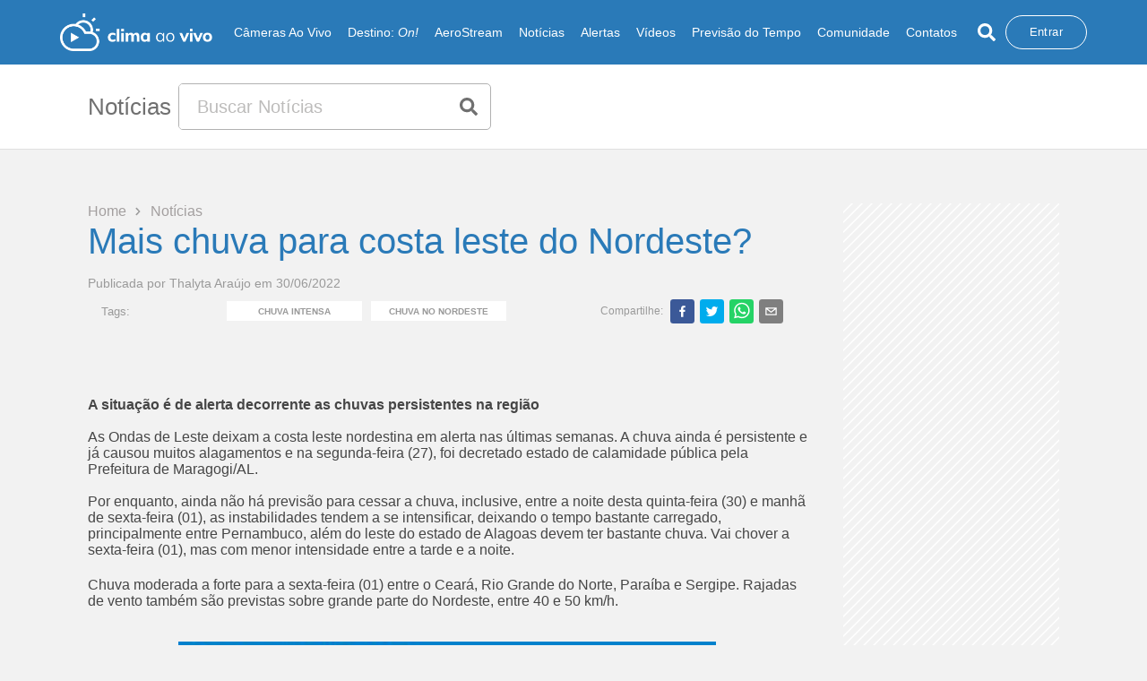

--- FILE ---
content_type: text/html; charset=utf-8
request_url: https://www.climaaovivo.com.br/noticias/mais-chuva-para-costa-leste-do-nordeste-30-06-22
body_size: 18195
content:
<!DOCTYPE html><html><head><meta http-equiv="X-UA-Compatible" content="IE=edge"/><meta name="theme-color" content="#2a7ab8"/><link rel="manifest" href="/manifest.json"/><link rel="apple-touch-icon" href="/icons/icon-192x192.png"/><link href="/icons/favicon_climaaovivo.png" rel="icon" type="image/png" sizes="16x16"/><link href="/icons/favicon_climaaovivo.png" rel="icon" type="image/png" sizes="32x32"/><script></script><script>
              (function(w,d,s,l,i){w[l]=w[l]||[];w[l].push({'gtm.start':
              new Date().getTime(),event:'gtm.js'});var f=d.getElementsByTagName(s)[0],
              j=d.createElement(s),dl=l!='dataLayer'?'&l='+l:'';j.async=true;j.src=
              'https://www.googletagmanager.com/gtm.js?id='+i+dl;f.parentNode.insertBefore(j,f);
              })(window,document,'script','dataLayer','GTM-56SNSKTF');
              </script><link rel="preload" href="https://fonts.googleapis.com"/><link rel="preload" href="https://fonts.gstatic.com" crossorigin="true"/><link rel="preload" data-href="https://fonts.googleapis.com/css?family=Muli:300,400,600,700,800&amp;display=swap"/><link rel="preload" data-href="https://fonts.googleapis.com/css2?family=Open+Sans:wght@300;400;600;700&amp;display=swap"/><link rel="preconnect" href="https://tagmanager.alright.network"/><link rel="preconnect" href="https://securepubads.g.doubleclick.net"/><script async="" src="https://tagmanager.alright.network/manager/js/container_dxopdsY6.js"></script><meta charSet="utf-8"/><meta name="viewport" content="minimum-scale=1, initial-scale=1, width=device-width, shrink-to-fit=no, user-scalable=no, viewport-fit=cover"/><script type="application/ld+json">{"@context":"https://schema.org","@type":"NewsArticle","headline":"Mais chuva para costa leste do Nordeste?","image":["https://cavappcontent.s3.amazonaws.com/1656617569-03%20sao-luis-ma-chuva-forma%C3%A7%C3%A3o-nordeste-intensa-clima-13-06-22.jpg"],"datePublished":"2022-06-30 00:00:00","dateModified":"2022-06-30 00:00:00","author":{"@type":"Person","name":"Thalyta Araújo"},"publisher":{"@type":"Organization","name":"Clima Ao Vivo","logo":{"@type":"ImageObject","url":"https://www.climaaovivo.com.br/images/logo/logo_colorido.png"}},"mainEntityOfPage":{"@type":"WebPage","@id":"https://www.climaaovivo.com.br/noticias/mais-chuva-para-costa-leste-do-nordeste-30-06-22"},"description":"Mais chuva para costa leste do Nordeste?"}</script><title>Mais chuva para costa leste do Nordeste? - Clima ao Vivo</title><meta name="description" content="Mais chuva para costa leste do Nordeste?"/><meta name="keywords" content="nordeste, chuva, alerta, temporal, tempestade, ceará, ce, maranhão, ma, grandes, volumes, climatempo, alagoas, al, bahia, ba, paraiba, pb, pernambuco, pe, piaui, pi, rio, grande, do, norte, rn, sergipe, se, baixa, umidade, calor, chuva,"/><meta name="name" content="Mais chuva para costa leste do Nordeste? - Clima ao Vivo"/><meta name="image" content="https://cavappcontent.s3.amazonaws.com/1656617569-03%20sao-luis-ma-chuva-forma%C3%A7%C3%A3o-nordeste-intensa-clima-13-06-22.jpg"/><meta name="robots" content="index, follow"/><meta property="og:title" content="Mais chuva para costa leste do Nordeste? - Clima ao Vivo"/><meta property="og:url" content="https://www.climaaovivo.com.br/noticias/mais-chuva-para-costa-leste-do-nordeste-30-06-22"/><meta property="og:image" content="https://cavappcontent.s3.amazonaws.com/1656617569-03%20sao-luis-ma-chuva-forma%C3%A7%C3%A3o-nordeste-intensa-clima-13-06-22.jpg"/><meta property="og:description" content="Mais chuva para costa leste do Nordeste?"/><meta property="og:site_name" content="Clima ao Vivo"/><meta property="og:type" content="website"/><meta property="og:image:width" content="800"/><meta property="og:image:height" content="600"/><meta name="twitter:site" content="https://www.climaaovivo.com.br/noticias/mais-chuva-para-costa-leste-do-nordeste-30-06-22"/><meta name="twitter:title" content="Mais chuva para costa leste do Nordeste? - Clima ao Vivo"/><meta name="twitter:description" content="Mais chuva para costa leste do Nordeste?"/><meta name="twitter:image:src" content="https://cavappcontent.s3.amazonaws.com/1656617569-03%20sao-luis-ma-chuva-forma%C3%A7%C3%A3o-nordeste-intensa-clima-13-06-22.jpg"/><meta name="twitter:card" content="summary_large_image"/><meta name="twitter:creator" content="@climaaovivo"/><link rel="canonical" href="https://www.climaaovivo.com.br/noticias/mais-chuva-para-costa-leste-do-nordeste-30-06-22"/><meta name="next-head-count" content="24"/><link rel="preload" href="/_next/static/css/3ef05f1c6304992c.css" as="style"/><link rel="stylesheet" href="/_next/static/css/3ef05f1c6304992c.css" data-n-g=""/><noscript data-n-css=""></noscript><script defer="" nomodule="" src="/_next/static/chunks/polyfills-5cd94c89d3acac5f.js"></script><script defer="" src="/_next/static/chunks/252f366e.3ece57dcb6034cbc.js"></script><script defer="" src="/_next/static/chunks/875-a6e6df3036327fff.js"></script><script defer="" src="/_next/static/chunks/8692.772681888ea1fb76.js"></script><script defer="" src="/_next/static/chunks/6779.2381f8994241653d.js"></script><script defer="" src="/_next/static/chunks/7779.b9443f9c483340c8.js"></script><script defer="" src="/_next/static/chunks/6066.642bc0534fb8596f.js"></script><script defer="" src="/_next/static/chunks/9905.62bc6842e26e2bd4.js"></script><script src="/_next/static/chunks/webpack-38902c022f1be694.js" defer=""></script><script src="/_next/static/chunks/framework-cff12623d1829229.js" defer=""></script><script src="/_next/static/chunks/main-2976da9f9f3b9046.js" defer=""></script><script src="/_next/static/chunks/pages/_app-bb9c71f8dc520905.js" defer=""></script><script src="/_next/static/chunks/2813-3e97e43761c00830.js" defer=""></script><script src="/_next/static/chunks/2679-7bfdaf5a96253136.js" defer=""></script><script src="/_next/static/chunks/pages/noticias/%5Bnoticia%5D-a19267e30aa33a82.js" defer=""></script><script src="/_next/static/d1SvW0kr_tDiGpxJ8m-Nh/_buildManifest.js" defer=""></script><script src="/_next/static/d1SvW0kr_tDiGpxJ8m-Nh/_ssgManifest.js" defer=""></script><script src="/_next/static/d1SvW0kr_tDiGpxJ8m-Nh/_middlewareManifest.js" defer=""></script><style data-styled="" data-styled-version="5.3.1">{-webkit-box-pack:center !important;-webkit-justify-content:center !important;-ms-flex-pack:center !important;justify-content:center !important;}/*!sc*/
*{margin:0;padding:0;box-sizing:border-box;}/*!sc*/
html{-webkit-scroll-behavior:smooth;-moz-scroll-behavior:smooth;-ms-scroll-behavior:smooth;scroll-behavior:smooth;-webkit-scroll-snap-type:y mandatory;-moz-scroll-snap-type:y mandatory;-ms-scroll-snap-type:y mandatory;scroll-snap-type:y mandatory;-webkit-overflow-scrolling:touch;overflow-x:hidden;}/*!sc*/
body{background:#f2f2f2;font-family:'Open Sans',sans-serif;overflow-x:hidden;}/*!sc*/
body .css-1u2w381-MuiModal-root-MuiDrawer-root{z-index:999999 !important;}/*!sc*/
body::-webkit-scrollbar{width:6px;}/*!sc*/
body .MuiMenu-list{max-height:350px;}/*!sc*/
body::-webkit-scrollbar-thumb{background:#b1b1b1;border:0 #fff;border-radius:100px;}/*!sc*/
body::-webkit-scrollbar-track{background:#fff;border:0 #fff;border-radius:100px;}/*!sc*/
hr{margin-top:1rem;margin-bottom:1rem;border:0;border-top:1px solid rgba(0,0,0,.1);}/*!sc*/
button,a{cursor:pointer;}/*!sc*/
.h1,.h2,.h3,.h4,.h5,.h6,h1,h2,h3,h4,h5,h6{line-height:1.2;}/*!sc*/
textarea::-webkit-input-placeholder{font-family:'Open Sans',sans-serif;}/*!sc*/
textarea::-moz-placeholder{font-family:'Open Sans',sans-serif;}/*!sc*/
textarea:-ms-input-placeholder{font-family:'Open Sans',sans-serif;}/*!sc*/
textarea::placeholder{font-family:'Open Sans',sans-serif;}/*!sc*/
.CookieConsent{-webkit-align-items:center !important;-webkit-box-align:center !important;-ms-flex-align:center !important;align-items:center !important;border-radius:5px;padding:20px 30px;background-color:white;position:fixed;top:50%;left:50% !important;right:auto;bottom:auto;-webkit-transform:translate3d(-50%,-50%,9999990px);-ms-transform:translate3d(-50%,-50%,9999990px);transform:translate3d(-50%,-50%,9999990px);width:95%;box-shadow:0 3px 10px rgba(0,0,0,0.1);}/*!sc*/
.CookieConsent div{width:100%;text-align:center;}/*!sc*/
.overlayclass{position:fixed;background-color:rgba(0,0,0,0.5);top:0;left:0;width:100%;height:100%;}/*!sc*/
data-styled.g1[id="sc-global-bxSBne1"]{content:"sc-global-bxSBne1,"}/*!sc*/
.bZEasc{z-index:2;position:relative;background-color:#f2f2f2;border-bottom-width:0px;border-style:solid;border-width:2px;padding-top:60px;padding-bottom:56px;width:100%;height:100%;margin-top:60px;border-image:url(/images/divColors.png) 30 round;--webkit-border-image:url(/images/divColors.png) 30 round;--moz-border-image:url(/images/divColors.png) 30 round;}/*!sc*/
.bZEasc.no-border{border:none;}/*!sc*/
data-styled.g40[id="style__Container-sc-hmg00a-0"]{content:"bZEasc,"}/*!sc*/
.ifVksO{max-width:1770px;margin:0 auto;padding-right:4.4%;padding-left:4.4%;padding-bottom:20px;}/*!sc*/
data-styled.g41[id="style__BoxTop-sc-hmg00a-1"]{content:"ifVksO,"}/*!sc*/
.jrppku{width:100%;margin-bottom:40px;}/*!sc*/
.jrppku .lastDiv a{font-weight:600;text-align:left;}/*!sc*/
@media (max-width:900px){.jrppku .lastDiv{-webkit-flex:0 0 16.666667%;-ms-flex:0 0 16.666667%;flex:0 0 16.666667%;max-width:16.666667%;}}/*!sc*/
@media (max-width:425px){.jrppku .lastDiv{display:grid;grid-template-columns:1fr 1fr;-webkit-flex:0 0 100%;-ms-flex:0 0 100%;flex:0 0 100%;max-width:100%;}}/*!sc*/
.jrppku .ContainerRow{display:grid;grid-template-columns:1fr 1fr 1fr 1fr 1fr 1fr;margin:0;}/*!sc*/
@media (max-width:900px){.jrppku .ContainerRow{grid-template-columns:1fr 1fr;}}/*!sc*/
.jrppku div{display:-webkit-box;display:-webkit-flex;display:-ms-flexbox;display:flex;-webkit-flex-direction:column;-ms-flex-direction:column;flex-direction:column;text-align:start;}/*!sc*/
.jrppku div.lastDiv{margin-top:17px;}/*!sc*/
@media (min-width:1200px){.jrppku div.box-items{margin-top:25px;}}/*!sc*/
.jrppku a,.jrppku button{font-family:'Open sans',sans-serif;font-weight:400;font-size:12px;color:#000000;-webkit-text-decoration:none;text-decoration:none;margin-top:6px;border:none;background-color:transparent;}/*!sc*/
.jrppku a:hover,.jrppku button:hover{color:#2a7ab8;}/*!sc*/
.jrppku button{text-align:left;}/*!sc*/
.jrppku p{font-family:'Muli',sans-serif;font-weight:700;font-size:15px;color:#453c3c;text-align:left;}/*!sc*/
@media (max-width:425px){.jrppku p.social-media{text-align:center;}}/*!sc*/
.jrppku p a,.jrppku p button{margin-left:10px;}/*!sc*/
.jrppku p a:first-child,.jrppku p button:first-child{margin-left:0;}/*!sc*/
data-styled.g42[id="style__Box-sc-hmg00a-2"]{content:"jrppku,"}/*!sc*/
.evUzBu{max-width:1770px;margin:0 auto;padding-right:4.4%;padding-left:4.4%;}/*!sc*/
.evUzBu .bottom-wrapper{width:100%;border:0 solid #d1d1d3;border-top-width:1px;padding-top:20px;padding-bottom:20px;display:-webkit-box;display:-webkit-flex;display:-ms-flexbox;display:flex;-webkit-box-pack:justify;-webkit-justify-content:space-between;-ms-flex-pack:justify;justify-content:space-between;-webkit-align-items:center;-webkit-box-align:center;-ms-flex-align:center;align-items:center;}/*!sc*/
.evUzBu .bottom-wrapper select{width:100%;max-width:100px;height:50px;}/*!sc*/
.evUzBu .bottom-wrapper select .image-option{width:100%;height:100%;position:relative;background-color:blue;}/*!sc*/
@media (max-width:1300px){.evUzBu .bottom-wrapper{-webkit-flex-direction:column-reverse;-ms-flex-direction:column-reverse;flex-direction:column-reverse;}}/*!sc*/
.evUzBu .bottom-wrapper .divOne{display:-webkit-box;display:-webkit-flex;display:-ms-flexbox;display:flex;-webkit-align-items:center;-webkit-box-align:center;-ms-flex-align:center;align-items:center;margin-top:10px;margin-bottom:6px;}/*!sc*/
@media (max-width:1300px){.evUzBu .bottom-wrapper .divOne{width:100%;-webkit-box-pack:center;-webkit-justify-content:center;-ms-flex-pack:center;justify-content:center;}}/*!sc*/
@media (max-width:600px){.evUzBu .bottom-wrapper .divOne{-webkit-flex-direction:column-reverse;-ms-flex-direction:column-reverse;flex-direction:column-reverse;}}/*!sc*/
.evUzBu .bottom-wrapper .divOne .image{position:relative;}/*!sc*/
.evUzBu .bottom-wrapper .divOne .image img{width:160px;height:100%;}/*!sc*/
@media (min-width:600px){.evUzBu .bottom-wrapper .divOne .image img{max-width:43px;height:100%;}}/*!sc*/
.evUzBu p{font-family:'Open sans',sans-serif;font-weight:500;font-size:12px;color:#000000;padding:10px;margin-top:3px;}/*!sc*/
@media (max-width:600px){.evUzBu p{text-align:center;}}/*!sc*/
.evUzBu .divTwo{display:-webkit-box;display:-webkit-flex;display:-ms-flexbox;display:flex;width:45%;-webkit-align-items:center;-webkit-box-align:center;-ms-flex-align:center;align-items:center;-webkit-box-pack:justify;-webkit-justify-content:space-between;-ms-flex-pack:justify;justify-content:space-between;}/*!sc*/
.evUzBu .divTwo-responsive .sponsor-wrapper{display:-webkit-box;display:-webkit-flex;display:-ms-flexbox;display:flex;-webkit-box-pack:justify;-webkit-justify-content:space-between;-ms-flex-pack:justify;justify-content:space-between;}/*!sc*/
@media (max-width:1600px){.evUzBu .divTwo,.evUzBu .divTwo-responsive{width:45%;}}/*!sc*/
@media (max-width:1300px){.evUzBu .divTwo,.evUzBu .divTwo-responsive{width:100%;-webkit-box-pack:center;-webkit-justify-content:center;-ms-flex-pack:center;justify-content:center;}}/*!sc*/
.evUzBu .divTwo .image,.evUzBu .divTwo-responsive .image,.evUzBu .divTwo .sponsor-wrapper > .image,.evUzBu .divTwo-responsive .sponsor-wrapper > .image{position:relative;}/*!sc*/
.evUzBu .divTwo .image:nth-child(1),.evUzBu .divTwo-responsive .image:nth-child(1),.evUzBu .divTwo .sponsor-wrapper > .image:nth-child(1),.evUzBu .divTwo-responsive .sponsor-wrapper > .image:nth-child(1),.evUzBu .divTwo .image.amazon,.evUzBu .divTwo-responsive .image.amazon,.evUzBu .divTwo .sponsor-wrapper > .image.amazon,.evUzBu .divTwo-responsive .sponsor-wrapper > .image.amazon{width:270px;height:61px;}/*!sc*/
@media (max-width:600px){.evUzBu .divTwo .image:nth-child(1),.evUzBu .divTwo-responsive .image:nth-child(1),.evUzBu .divTwo .sponsor-wrapper > .image:nth-child(1),.evUzBu .divTwo-responsive .sponsor-wrapper > .image:nth-child(1),.evUzBu .divTwo .image.amazon,.evUzBu .divTwo-responsive .image.amazon,.evUzBu .divTwo .sponsor-wrapper > .image.amazon,.evUzBu .divTwo-responsive .sponsor-wrapper > .image.amazon{width:92px;height:61px;}}/*!sc*/
.evUzBu .divTwo .image:nth-child(2),.evUzBu .divTwo-responsive .image:nth-child(2),.evUzBu .divTwo .sponsor-wrapper > .image:nth-child(2),.evUzBu .divTwo-responsive .sponsor-wrapper > .image:nth-child(2),.evUzBu .divTwo .image.ranking,.evUzBu .divTwo-responsive .image.ranking,.evUzBu .divTwo .sponsor-wrapper > .image.ranking,.evUzBu .divTwo-responsive .sponsor-wrapper > .image.ranking{width:192px;height:76px;}/*!sc*/
@media (max-width:600px){.evUzBu .divTwo .image:nth-child(2),.evUzBu .divTwo-responsive .image:nth-child(2),.evUzBu .divTwo .sponsor-wrapper > .image:nth-child(2),.evUzBu .divTwo-responsive .sponsor-wrapper > .image:nth-child(2),.evUzBu .divTwo .image.ranking,.evUzBu .divTwo-responsive .image.ranking,.evUzBu .divTwo .sponsor-wrapper > .image.ranking,.evUzBu .divTwo-responsive .sponsor-wrapper > .image.ranking{width:92px;height:61px;}}/*!sc*/
.evUzBu .divTwo .image:nth-child(3),.evUzBu .divTwo-responsive .image:nth-child(3),.evUzBu .divTwo .sponsor-wrapper > .image:nth-child(3),.evUzBu .divTwo-responsive .sponsor-wrapper > .image:nth-child(3),.evUzBu .divTwo .image.top,.evUzBu .divTwo-responsive .image.top,.evUzBu .divTwo .sponsor-wrapper > .image.top,.evUzBu .divTwo-responsive .sponsor-wrapper > .image.top{width:164px;height:98px;}/*!sc*/
@media (max-width:600px){.evUzBu .divTwo .image:nth-child(3),.evUzBu .divTwo-responsive .image:nth-child(3),.evUzBu .divTwo .sponsor-wrapper > .image:nth-child(3),.evUzBu .divTwo-responsive .sponsor-wrapper > .image:nth-child(3),.evUzBu .divTwo .image.top,.evUzBu .divTwo-responsive .image.top,.evUzBu .divTwo .sponsor-wrapper > .image.top,.evUzBu .divTwo-responsive .sponsor-wrapper > .image.top{width:92px;height:91px;}}/*!sc*/
.evUzBu .divTwo .image:nth-child(4),.evUzBu .divTwo-responsive .image:nth-child(4),.evUzBu .divTwo .sponsor-wrapper > .image:nth-child(4),.evUzBu .divTwo-responsive .sponsor-wrapper > .image:nth-child(4),.evUzBu .divTwo .image.fcj,.evUzBu .divTwo-responsive .image.fcj,.evUzBu .divTwo .sponsor-wrapper > .image.fcj,.evUzBu .divTwo-responsive .sponsor-wrapper > .image.fcj{width:192px;height:54px;}/*!sc*/
@media (max-width:600px){.evUzBu .divTwo .image:nth-child(4),.evUzBu .divTwo-responsive .image:nth-child(4),.evUzBu .divTwo .sponsor-wrapper > .image:nth-child(4),.evUzBu .divTwo-responsive .sponsor-wrapper > .image:nth-child(4),.evUzBu .divTwo .image.fcj,.evUzBu .divTwo-responsive .image.fcj,.evUzBu .divTwo .sponsor-wrapper > .image.fcj,.evUzBu .divTwo-responsive .sponsor-wrapper > .image.fcj{width:92px;height:91px;}}/*!sc*/
data-styled.g43[id="style__BoxBottom-sc-hmg00a-3"]{content:"evUzBu,"}/*!sc*/
.dvfTLh{position:fixed;top:0;left:0;z-index:1000;width:100vw;-webkit-transition:height 0.4s;transition:height 0.4s;}/*!sc*/
.dvfTLh .container{display:-webkit-box;display:-webkit-flex;display:-ms-flexbox;display:flex;-webkit-align-items:center;-webkit-box-align:center;-ms-flex-align:center;align-items:center;-webkit-box-pack:justify;-webkit-justify-content:space-between;-ms-flex-pack:justify;justify-content:space-between;height:100%;max-width:1770px;margin:0 auto;padding-right:4.4%;padding-left:4.4%;}/*!sc*/
@media (max-width:1900px){.dvfTLh .container{max-width:1954px;}}/*!sc*/
@media (max-width:1400px){.dvfTLh .container{max-width:1360px;}}/*!sc*/
@media (max-width:1365px){.dvfTLh .container{max-width:1197px;}}/*!sc*/
@media (max-width:1200px){.dvfTLh .container{max-width:1000px;}}/*!sc*/
@media (max-width:990px){.dvfTLh .container{max-width:748px;}}/*!sc*/
@media (max-width:770px){.dvfTLh .container{max-width:550px;}}/*!sc*/
@media (max-width:577px){.dvfTLh .container{max-width:100%;padding-right:1%;padding-left:1%;}}/*!sc*/
@media (max-width:1200px){.dvfTLh{padding:0 28px;z-index:9999;}}/*!sc*/
@media (max-width:1200px){.dvfTLh .divInput{-webkit-flex:1;-ms-flex:1;flex:1;}}/*!sc*/
data-styled.g46[id="style__Container-sc-1vi1uwt-0"]{content:"dvfTLh,"}/*!sc*/
.YPqvA{position:relative;-webkit-transition:all 0.4s;transition:all 0.4s;cursor:pointer;}/*!sc*/
@media (max-width:1200px){.YPqvA{width:190px;height:47px;}}/*!sc*/
data-styled.g47[id="style__Logo-sc-1vi1uwt-1"]{content:"YPqvA,"}/*!sc*/
.hocmXw{width:100%;background-color:#FFF;border-bottom:1px solid #dfdfdf;#padding:10px 0;height:auto;}/*!sc*/
@media (max-width:1199px){.hocmXw{-webkit-align-items:flex-end;-webkit-box-align:flex-end;-ms-flex-align:flex-end;align-items:flex-end;}}/*!sc*/
@media (min-width:1200px){.hocmXw .flx-basis40{-webkit-flex-basis:40%;-ms-flex-preferred-size:40%;flex-basis:40%;max-width:40%;}}/*!sc*/
@media (min-width:1200px){.hocmXw .flx-basis60{-webkit-flex-basis:60%;-ms-flex-preferred-size:60%;flex-basis:60%;max-width:60%;}}/*!sc*/
.hocmXw .container{height:100%;max-width:1770px;margin:0 auto;padding-right:4.4%;padding-left:4.4%;display:-webkit-box;display:-webkit-flex;display:-ms-flexbox;display:flex;-webkit-align-items:center;-webkit-box-align:center;-ms-flex-align:center;align-items:center;}/*!sc*/
@media (max-width:1900px){.hocmXw .container{max-width:1954px;}}/*!sc*/
@media (max-width:1400px){.hocmXw .container{max-width:1360px;}}/*!sc*/
@media (max-width:1365px){.hocmXw .container{max-width:1197px;}}/*!sc*/
@media (max-width:1200px){.hocmXw .container{max-width:1000px;}}/*!sc*/
@media (max-width:990px){.hocmXw .container{max-width:748px;}}/*!sc*/
@media (max-width:770px){.hocmXw .container{max-width:550px;}}/*!sc*/
@media (max-width:577px){.hocmXw .container{max-width:100%;padding-right:3.6%;padding-left:3.6%;}}/*!sc*/
@media (max-width:425px){.hocmXw .container{-webkit-align-items:end;-webkit-box-align:end;-ms-flex-align:end;align-items:end;}}/*!sc*/
data-styled.g92[id="style__Container-sc-hgfas8-0"]{content:"hocmXw,"}/*!sc*/
.lexvoJ{display:-webkit-box;display:-webkit-flex;display:-ms-flexbox;display:flex;width:100%;display:-webkit-box;display:-webkit-flex;display:-ms-flexbox;display:flex;-webkit-align-items:center;-webkit-box-align:center;-ms-flex-align:center;align-items:center;}/*!sc*/
.lexvoJ span{-webkit-flex-shrink:0;-ms-flex-negative:0;flex-shrink:0;margin-right:0.5rem;font-size:26px;font-weight:400;font-family:'Open sans',sans-serif;color:#707070;}/*!sc*/
@media (max-width:768px){.lexvoJ span{font-size:30px;}}/*!sc*/
.lexvoJ h2,.lexvoJ h1{-webkit-flex-shrink:0;-ms-flex-negative:0;flex-shrink:0;margin-right:0.5rem;font-size:26px;font-weight:400;font-family:'Open sans',sans-serif;color:#707070;}/*!sc*/
@media (max-width:768px){.lexvoJ h2,.lexvoJ h1{font-size:30px;}}/*!sc*/
data-styled.g93[id="style__ContentOne-sc-hgfas8-1"]{content:"lexvoJ,"}/*!sc*/
.RvTSq{margin:10px auto;width:100%;max-width:500px;height:52px;background-color:#FFF;border:1px solid #b1b1b1;border-radius:5px;overflow:hidden;display:-webkit-box;display:-webkit-flex;display:-ms-flexbox;display:flex;}/*!sc*/
@media (max-width:1200px){.RvTSq{margin:0px;}}/*!sc*/
.RvTSq input{width:90%;height:100%;outline:none;border:none;padding:20px;font-size:20px;color:#707070;font-weight:400;}/*!sc*/
.RvTSq input::-webkit-input-placeholder{color:#bdbcbb;}/*!sc*/
.RvTSq input::-moz-placeholder{color:#bdbcbb;}/*!sc*/
.RvTSq input:-ms-input-placeholder{color:#bdbcbb;}/*!sc*/
.RvTSq input::placeholder{color:#bdbcbb;}/*!sc*/
.RvTSq button{width:51px;height:100%;border:none;background-color:transparent;display:-webkit-box;display:-webkit-flex;display:-ms-flexbox;display:flex;-webkit-align-items:center;-webkit-box-align:center;-ms-flex-align:center;align-items:center;-webkit-box-pack:center;-webkit-justify-content:center;-ms-flex-pack:center;justify-content:center;}/*!sc*/
data-styled.g94[id="style__Input-sc-hgfas8-2"]{content:"RvTSq,"}/*!sc*/
.jfqQUF{width:100vw;min-height:100vh;margin-top:72px;}/*!sc*/
@media (max-width:1199px){.jfqQUF{margin-top:72px;}}/*!sc*/
.jfqQUF .container{max-width:1770px;margin:0 auto;padding-right:4.4%;padding-left:4.4%;}/*!sc*/
@media (max-width:1900px){.jfqQUF .container{max-width:1954px;}}/*!sc*/
@media (max-width:1400px){.jfqQUF .container{max-width:1360px;}}/*!sc*/
@media (max-width:1365px){.jfqQUF .container{max-width:1197px;}}/*!sc*/
@media (max-width:1200px){.jfqQUF .container{max-width:1000px;}}/*!sc*/
@media (max-width:990px){.jfqQUF .container{max-width:748px;}}/*!sc*/
@media (max-width:770px){.jfqQUF .container{max-width:550px;}}/*!sc*/
@media (max-width:577px){.jfqQUF .container{max-width:100%;padding-right:7%;padding-left:7%;}}/*!sc*/
data-styled.g110[id="noticiaDynamic__Container-sc-1iogfx3-0"]{content:"jfqQUF,"}/*!sc*/
.gcbHML{width:100%;display:-webkit-box;display:-webkit-flex;display:-ms-flexbox;display:flex;-webkit-flex-direction:column;-ms-flex-direction:column;flex-direction:column;}/*!sc*/
.gcbHML span{width:128px;display:-webkit-box;display:-webkit-flex;display:-ms-flexbox;display:flex;-webkit-align-items:center;-webkit-box-align:center;-ms-flex-align:center;align-items:center;-webkit-box-pack:justify;-webkit-justify-content:space-between;-ms-flex-pack:justify;justify-content:space-between;}/*!sc*/
.gcbHML span p{font-weight:400;font-size:1rem;color:#a39f9f;-webkit-transition:all 0.2s;transition:all 0.2s;}/*!sc*/
.gcbHML span p:nth-child(odd){cursor:pointer;}/*!sc*/
.gcbHML span p:nth-child(odd):hover{color:#2a7ab8;}/*!sc*/
.gcbHML h1{font-family:'Open sans',sans-serif;font-weight:400;font-size:40px;color:#2a7ab8;}/*!sc*/
@media (max-width:900px){.gcbHML h1{font-size:20px;}}/*!sc*/
.gcbHML .div-bottom{width:100%;margin-top:15px;padding-bottom:60px;display:-webkit-box;display:-webkit-flex;display:-ms-flexbox;display:flex;-webkit-flex-direction:column;-ms-flex-direction:column;flex-direction:column;-webkit-align-items:flex-start;-webkit-box-align:flex-start;-ms-flex-align:flex-start;align-items:flex-start;}/*!sc*/
@media (max-width:900px){.gcbHML .div-bottom{padding-bottom:10px;}}/*!sc*/
.gcbHML .div-bottom span{width:100%;font-family:'Open sans',sans-serif;font-weight:400;font-size:14px;color:#9a9a9a;}/*!sc*/
@media (max-width:900px){.gcbHML .div-bottom span{width:100%;}}/*!sc*/
.gcbHML .div-bottom .box-tag-share{width:100%;display:-webkit-box;display:-webkit-flex;display:-ms-flexbox;display:flex;-webkit-align-items:center;-webkit-box-align:center;-ms-flex-align:center;align-items:center;-webkit-box-pack:start;-webkit-justify-content:flex-start;-ms-flex-pack:start;justify-content:flex-start;padding:0 15px;margin:10px 0;gap:15px;}/*!sc*/
@media (max-width:1199px){.gcbHML .div-bottom .box-tag-share{padding:0;-webkit-flex-direction:column;-ms-flex-direction:column;flex-direction:column;-webkit-align-items:flex-start;-webkit-box-align:flex-start;-ms-flex-align:flex-start;align-items:flex-start;}}/*!sc*/
.gcbHML .div-bottom .box-tag-share .box-interna{display:-webkit-box;display:-webkit-flex;display:-ms-flexbox;display:flex;width:72%;-webkit-align-items:center;-webkit-box-align:center;-ms-flex-align:center;align-items:center;}/*!sc*/
@media (max-width:900px){.gcbHML .div-bottom .box-tag-share .box-interna{width:100%;}}/*!sc*/
.gcbHML .div-bottom .box-tag-share .box-interna .textTag{color:#9a9a9a;font-size:13px;font-weight:400;width:10%;}/*!sc*/
.gcbHML .div-bottom .box-tag-share .box-interna .box-tag{color:#9a9a9a;font-size:13px;font-weight:400;width:88%;margin-right:20px;}/*!sc*/
.gcbHML .div-bottom .box-tag-share .box-interna .box-tag .boxSlider{width:100%;height:22px;padding:0 5px;display:-webkit-box;display:-webkit-flex;display:-ms-flexbox;display:flex;-webkit-align-items:flex-start;-webkit-box-align:flex-start;-ms-flex-align:flex-start;align-items:flex-start;}/*!sc*/
.gcbHML .div-bottom .box-tag-share .box-interna .box-tag .boxSlider button{display:-webkit-box;display:-webkit-flex;display:-ms-flexbox;display:flex;-webkit-align-items:center;-webkit-box-align:center;-ms-flex-align:center;align-items:center;-webkit-box-pack:center;-webkit-justify-content:center;-ms-flex-pack:center;justify-content:center;text-transform:uppercase;width:100%;height:100%;font-size:10px;display:-webkit-box;display:-webkit-flex;display:-ms-flexbox;display:flex;background-color:#FFF;font-weight:600;white-space:nowrap;border:none;color:#9a9a9a;-webkit-transition:all 0.5s linear;transition:all 0.5s linear;}/*!sc*/
.gcbHML .div-bottom .box-tag-share .box-interna .box-tag .boxSlider button:hover{background-color:#2a7ab8;color:#FFF;}/*!sc*/
.gcbHML .div-bottom .box-tag-share .box-interna .box-tag .boxSliderTwo{height:22px;display:-webkit-box;display:-webkit-flex;display:-ms-flexbox;display:flex;-webkit-align-items:flex-start;-webkit-box-align:flex-start;-ms-flex-align:flex-start;align-items:flex-start;}/*!sc*/
.gcbHML .div-bottom .box-tag-share .box-interna .box-tag .boxSliderTwo button{display:-webkit-box;display:-webkit-flex;display:-ms-flexbox;display:flex;-webkit-align-items:center;-webkit-box-align:center;-ms-flex-align:center;align-items:center;-webkit-box-pack:center;-webkit-justify-content:center;-ms-flex-pack:center;justify-content:center;text-transform:uppercase;padding:0 5px;height:100%;font-size:10px;display:-webkit-box;display:-webkit-flex;display:-ms-flexbox;display:flex;background-color:#FFF;font-weight:600;white-space:nowrap;border:none;color:#9a9a9a;-webkit-transition:all 0.5s linear;transition:all 0.5s linear;}/*!sc*/
.gcbHML .div-bottom .box-tag-share .box-interna .box-tag .boxSliderTwo button:hover{background-color:#2a7ab8;color:#FFF;}/*!sc*/
.gcbHML .div-bottom .box-share{display:-webkit-box;display:-webkit-flex;display:-ms-flexbox;display:flex;-webkit-box-pack:end;-webkit-justify-content:flex-end;-ms-flex-pack:end;justify-content:flex-end;-webkit-align-items:center;-webkit-box-align:center;-ms-flex-align:center;align-items:center;}/*!sc*/
@media (max-width:1200px){.gcbHML .div-bottom .box-share{width:100%;}}/*!sc*/
.gcbHML .div-bottom .box-share .share{background-color:white;width:36px;min-width:30px;height:28px;display:-webkit-box;display:-webkit-flex;display:-ms-flexbox;display:flex;-webkit-align-items:center;-webkit-box-align:center;-ms-flex-align:center;align-items:center;-webkit-box-pack:center;-webkit-justify-content:center;-ms-flex-pack:center;justify-content:center;border-radius:4px;}/*!sc*/
.gcbHML .div-bottom .box-share span{font-family:'Open sans',sans-serif;font-weight:400;font-size:12px;color:#9a9a9a;margin-right:5px;}/*!sc*/
@media (max-width:1200px){.gcbHML .div-bottom .box-share span{width:100%;display:-webkit-box;display:-webkit-flex;display:-ms-flexbox;display:flex;-webkit-box-pack:end;-webkit-justify-content:flex-end;-ms-flex-pack:end;justify-content:flex-end;}}/*!sc*/
.gcbHML .div-bottom .box-share button{height:26px !important;margin:0 3px;}/*!sc*/
data-styled.g112[id="noticiaDynamic__HeaderNews-sc-1iogfx3-2"]{content:"gcbHML,"}/*!sc*/
.cyKlWz img{width:auto;height:auto;max-width:100%;display:block;margin:0 auto !important;}/*!sc*/
.cyKlWz p{color:#2a7ab8;-webkit-text-decoration:underline #2a7ab8;text-decoration:underline #2a7ab8;font-size:inherit;-webkit-text-decoration:none;text-decoration:none;padding:8px 0;margin:5px 0 !important;}/*!sc*/
.cyKlWz a{font-size:inherit;color:#2a7ab8;-webkit-text-decoration:none;text-decoration:none;}/*!sc*/
.cyKlWz h2{font-size:18px;color:#707070;font-weight:700;}/*!sc*/
.cyKlWz h1{color:#2a7ab8;font-size:40px;text-align:left;}/*!sc*/
data-styled.g113[id="noticiaDynamic__Text-sc-1iogfx3-3"]{content:"cyKlWz,"}/*!sc*/
</style></head><body><noscript><iframe src="https://www.googletagmanager.com/ns.html?id=GTM-56SNSKTF" height="0" width="0" style="display:none;visibility:hidden"></iframe></noscript><div id="__next"><div></div> <div style="background:#2a7ab8;height:72px;box-shadow:" class="style__Container-sc-1vi1uwt-0 dvfTLh"><div class="container" style="padding:2%"><div style="width:170px;height:42px;object-fit:cover" class="style__Logo-sc-1vi1uwt-1 YPqvA"><span style="box-sizing:border-box;display:block;overflow:hidden;width:initial;height:initial;background:none;opacity:1;border:0;margin:0;padding:0;position:absolute;top:0;left:0;bottom:0;right:0"><img src="[data-uri]" decoding="async" data-nimg="fill" style="position:absolute;top:0;left:0;bottom:0;right:0;box-sizing:border-box;padding:0;border:none;margin:auto;display:block;width:0;height:0;min-width:100%;max-width:100%;min-height:100%;max-height:100%"/><noscript><img sizes="100vw" srcSet="/_next/image?url=%2Fimages%2Flogo%2Flogo_climaaovivo.png&amp;w=640&amp;q=75 640w, /_next/image?url=%2Fimages%2Flogo%2Flogo_climaaovivo.png&amp;w=750&amp;q=75 750w, /_next/image?url=%2Fimages%2Flogo%2Flogo_climaaovivo.png&amp;w=828&amp;q=75 828w, /_next/image?url=%2Fimages%2Flogo%2Flogo_climaaovivo.png&amp;w=1080&amp;q=75 1080w, /_next/image?url=%2Fimages%2Flogo%2Flogo_climaaovivo.png&amp;w=1200&amp;q=75 1200w, /_next/image?url=%2Fimages%2Flogo%2Flogo_climaaovivo.png&amp;w=1920&amp;q=75 1920w, /_next/image?url=%2Fimages%2Flogo%2Flogo_climaaovivo.png&amp;w=2048&amp;q=75 2048w, /_next/image?url=%2Fimages%2Flogo%2Flogo_climaaovivo.png&amp;w=3840&amp;q=75 3840w" src="/_next/image?url=%2Fimages%2Flogo%2Flogo_climaaovivo.png&amp;w=3840&amp;q=75" decoding="async" data-nimg="fill" style="position:absolute;top:0;left:0;bottom:0;right:0;box-sizing:border-box;padding:0;border:none;margin:auto;display:block;width:0;height:0;min-width:100%;max-width:100%;min-height:100%;max-height:100%" loading="lazy"/></noscript></span></div><style data-emotion="css j8ofbm-MuiDrawer-root">.css-j8ofbm-MuiDrawer-root{z-index:1200;}</style></div></div><div class="noticiaDynamic__Container-sc-1iogfx3-0 jfqQUF"><div class="style__Container-sc-hgfas8-0 hocmXw"><div class="container" style="padding-right:0"><style data-emotion="css 1yta0j8-MuiGrid-root">.css-1yta0j8-MuiGrid-root{box-sizing:border-box;display:-webkit-box;display:-webkit-flex;display:-ms-flexbox;display:flex;-webkit-box-flex-wrap:wrap;-webkit-flex-wrap:wrap;-ms-flex-wrap:wrap;flex-wrap:wrap;width:100%;-webkit-flex-direction:row;-ms-flex-direction:row;flex-direction:row;margin-top:-10px;width:calc(100% + 10px);margin-left:-10px;height:74%;-webkit-align-items:center;-webkit-box-align:center;-ms-flex-align:center;align-items:center;}.css-1yta0j8-MuiGrid-root>.MuiGrid-item{padding-top:10px;}.css-1yta0j8-MuiGrid-root>.MuiGrid-item{padding-left:10px;}</style><div class="MuiGrid-root MuiGrid-container MuiGrid-spacing-xs-10 css-1yta0j8-MuiGrid-root"><style data-emotion="css ifdgth-MuiGrid-root">.css-ifdgth-MuiGrid-root{box-sizing:border-box;margin:0;-webkit-flex-direction:row;-ms-flex-direction:row;flex-direction:row;-webkit-flex-basis:100%;-ms-flex-preferred-size:100%;flex-basis:100%;-webkit-box-flex:0;-webkit-flex-grow:0;-ms-flex-positive:0;flex-grow:0;max-width:100%;}@media (min-width:600px){.css-ifdgth-MuiGrid-root{-webkit-flex-basis:100%;-ms-flex-preferred-size:100%;flex-basis:100%;-webkit-box-flex:0;-webkit-flex-grow:0;-ms-flex-positive:0;flex-grow:0;max-width:100%;}}@media (min-width:900px){.css-ifdgth-MuiGrid-root{-webkit-flex-basis:100%;-ms-flex-preferred-size:100%;flex-basis:100%;-webkit-box-flex:0;-webkit-flex-grow:0;-ms-flex-positive:0;flex-grow:0;max-width:100%;}}@media (min-width:1200px){.css-ifdgth-MuiGrid-root{-webkit-flex-basis:50%;-ms-flex-preferred-size:50%;flex-basis:50%;-webkit-box-flex:0;-webkit-flex-grow:0;-ms-flex-positive:0;flex-grow:0;max-width:50%;}}</style><div class="MuiGrid-root MuiGrid-item MuiGrid-grid-xs-12 MuiGrid-grid-sm-12 MuiGrid-grid-md-12 MuiGrid-grid-lg-6 flx-basis40 css-ifdgth-MuiGrid-root"><div class="style__ContentOne-sc-hgfas8-1 lexvoJ"><span>Notícias</span><form class="style__Input-sc-hgfas8-2 RvTSq"><input placeholder="Buscar Notícias"/><button type="submit"><svg style="display:block;height:20px" xmlns="http://www.w3.org/2000/svg" aria-hidden="true" focusable="false" data-prefix="fas" data-icon="search" class="svg-inline--fa fa-search fa-w-16" role="img" viewBox="0 0 512 512"><path fill="#707070" d="M505 442.7L405.3 343c-4.5-4.5-10.6-7-17-7H372c27.6-35.3 44-79.7 44-128C416 93.1 322.9 0 208 0S0 93.1 0 208s93.1 208 208 208c48.3 0 92.7-16.4 128-44v16.3c0 6.4 2.5 12.5 7 17l99.7 99.7c9.4 9.4 24.6 9.4 33.9 0l28.3-28.3c9.4-9.4 9.4-24.6.1-34zM208 336c-70.7 0-128-57.2-128-128 0-70.7 57.2-128 128-128 70.7 0 128 57.2 128 128 0 70.7-57.2 128-128 128z"></path></svg></button></form></div></div></div></div></div><div class="container"><style data-emotion="css 4gjrds-MuiGrid-root">.css-4gjrds-MuiGrid-root{box-sizing:border-box;display:-webkit-box;display:-webkit-flex;display:-ms-flexbox;display:flex;-webkit-box-flex-wrap:wrap;-webkit-flex-wrap:wrap;-ms-flex-wrap:wrap;flex-wrap:wrap;width:100%;-webkit-flex-direction:row;-ms-flex-direction:row;flex-direction:row;margin-top:-40px;width:calc(100% + 40px);margin-left:-40px;margin-top:20px;}.css-4gjrds-MuiGrid-root>.MuiGrid-item{padding-top:40px;}.css-4gjrds-MuiGrid-root>.MuiGrid-item{padding-left:40px;}</style><div class="MuiGrid-root MuiGrid-container MuiGrid-spacing-xs-40 css-4gjrds-MuiGrid-root"><style data-emotion="css laq5yj-MuiGrid-root">.css-laq5yj-MuiGrid-root{box-sizing:border-box;margin:0;-webkit-flex-direction:row;-ms-flex-direction:row;flex-direction:row;-webkit-flex-basis:100%;-ms-flex-preferred-size:100%;flex-basis:100%;-webkit-box-flex:0;-webkit-flex-grow:0;-ms-flex-positive:0;flex-grow:0;max-width:100%;}@media (min-width:600px){.css-laq5yj-MuiGrid-root{-webkit-flex-basis:100%;-ms-flex-preferred-size:100%;flex-basis:100%;-webkit-box-flex:0;-webkit-flex-grow:0;-ms-flex-positive:0;flex-grow:0;max-width:100%;}}@media (min-width:900px){.css-laq5yj-MuiGrid-root{-webkit-flex-basis:100%;-ms-flex-preferred-size:100%;flex-basis:100%;-webkit-box-flex:0;-webkit-flex-grow:0;-ms-flex-positive:0;flex-grow:0;max-width:100%;}}@media (min-width:1200px){.css-laq5yj-MuiGrid-root{-webkit-flex-basis:75%;-ms-flex-preferred-size:75%;flex-basis:75%;-webkit-box-flex:0;-webkit-flex-grow:0;-ms-flex-positive:0;flex-grow:0;max-width:75%;}}</style><div class="MuiGrid-root MuiGrid-item MuiGrid-grid-xs-12 MuiGrid-grid-sm-12 MuiGrid-grid-md-12 MuiGrid-grid-lg-9 css-laq5yj-MuiGrid-root"><div class="noticiaDynamic__HeaderNews-sc-1iogfx3-2 gcbHML"><span><p>Home</p><p><svg style="display:block;height:10px" xmlns="http://www.w3.org/2000/svg" aria-hidden="true" focusable="false" data-prefix="fas" data-icon="chevron-right" class="svg-inline--fa fa-chevron-right fa-w-10" role="img" viewBox="0 0 320 512"><path fill="#9a9a9a" d="M285.476 272.971L91.132 467.314c-9.373 9.373-24.569 9.373-33.941 0l-22.667-22.667c-9.357-9.357-9.375-24.522-.04-33.901L188.505 256 34.484 101.255c-9.335-9.379-9.317-24.544.04-33.901l22.667-22.667c9.373-9.373 24.569-9.373 33.941 0L285.475 239.03c9.373 9.372 9.373 24.568.001 33.941z"></path></svg></p><p>Notícias</p></span><h1>Mais chuva para costa leste do Nordeste?</h1><div class="div-bottom "><span>Publicada por<!-- --> <!-- -->Thalyta Araújo<!-- --> <!-- -->em<!-- --> <!-- -->30/06/2022</span><div class="box-tag-share"><div class="box-interna"><div class="textTag">Tags: </div><div class="box-tag"><div class="slick-slider slick-initialized"><div class="slick-list"><div class="slick-track" style="width:50%;left:0%"><div data-index="0" class="slick-slide slick-active slick-current" tabindex="-1" aria-hidden="false" style="outline:none;width:50%"><div><div class="boxSlider" tabindex="-1" style="width:100%;display:inline-block"><button>Chuva Intensa</button></div></div></div><div data-index="1" class="slick-slide slick-active" tabindex="-1" aria-hidden="false" style="outline:none;width:50%"><div><div class="boxSlider" tabindex="-1" style="width:100%;display:inline-block"><button>Chuva no Nordeste</button></div></div></div></div></div></div></div> </div><div class="box-share"></div></div></div></div><div id="newsContent" class="noticiaDynamic__Text-sc-1iogfx3-3 cyKlWz"><p 




<p ><span style="font-size: 12pt; color: #464646;"><strong>A situa&ccedil;&atilde;o &eacute; de alerta decorrente as chuvas persistentes na regi&atilde;o</strong><br /><br />As Ondas de Leste deixam a costa leste nordestina em alerta nas &uacute;ltimas semanas. A chuva ainda &eacute; persistente e j&aacute; causou muitos alagamentos e na segunda-feira (27), foi decretado estado de calamidade p&uacute;blica pela Prefeitura de Maragogi/AL. </span><br /><br /><span style="font-size: 12pt; color: #464646;">Por enquanto, ainda n&atilde;o h&aacute; previs&atilde;o para cessar a chuva, inclusive, entre a noite desta quinta-feira (30) e manh&atilde; de sexta-feira (01), as instabilidades tendem a se intensificar, deixando o tempo bastante carregado, principalmente entre Pernambuco, al&eacute;m do leste do estado de Alagoas devem ter bastante chuva. Vai chover a sexta-feira (01), mas com menor intensidade entre a tarde e a noite.</span></p>
<p ><span style="font-size: 12pt; color: #464646;">Chuva moderada a forte para a sexta-feira (01) entre o Cear&aacute;, Rio Grande do Norte, Para&iacute;ba e Sergipe. Rajadas de vento tamb&eacute;m s&atilde;o previstas sobre grande parte do Nordeste, entre 40 e 50 km/h. </span><br /><br /><br /><img style="display: block; margin: 0 auto; text-align: center; max-width: 100%;" src="https://cavappcontent.s3.amazonaws.com/3cc700c005b92bcc6f6f90435583ef57-1656617342869.jpg" /></p>
<p ><span style="font-size: 12pt; color: #464646;">Figura 1: Chuva acumulada entre 30/06 a 04/07 &ndash; Fonte: Climatempo</span><br /><br /><span style="color: #464646;"><strong><span style="font-size: 12pt;">A chuva vai dar tr&eacute;gua?</span></strong></span></p>
<p ><span style="font-size: 12pt; color: #464646;">Os primeiros dias de julho ainda ser&atilde;o marcados por tempo inst&aacute;vel na costa leste da Regi&atilde;o Nordeste, como mostra o mapa acima, os volumes ainda podem ser muito expressivos e com potencial para provocar problemas em algumas regi&otilde;es.</span></p>
<div id="intext1_alright" style="min-height:280px;"></div><p ><span style="font-size: 12pt; color: #464646;">S&aacute;bado (02) os volumes ser&atilde;o maiores entre Aracaju/SE e Recife/PE, inclusive em Macei&oacute;/AL. No domingo (03) seguindo at&eacute; a pr&oacute;xima semana, o litoral da Para&iacute;ba e do Rio Grande do Norte devem registrar grandes volumes tamb&eacute;m.</span></p>
<p ><span style="font-size: 12pt; color: #464646;">O m&ecirc;s de julho ainda deve ter umidade persistente na costa leste da Regi&atilde;o, contudo os volumes tendem a ser menores. A previs&atilde;o de chuva diminui gradualmente nestas &aacute;reas, mas por enquanto, n&atilde;o h&aacute; previs&atilde;o de tr&eacute;gua total da chuva.</span></p>
<p ><span style="font-size: 12pt; color: #464646;">Com os volumes ainda previsto e com o solo deteriorado, o alerta &eacute; para novos riscos de deslizamentos e alagamentos.&nbsp;</span><br /><br /></p>
<p ><span style="font-size: 12pt; color: #464646;"><strong>Previs&atilde;o do tempo para as capitais do Nordeste</strong></span></p>
<p ><br /><span style="font-size: 12pt;"><em><strong><span style="color: #464646;">Previs&atilde;o do tempo para</span>&nbsp;<a title="nordeste, chuva, alerta, temporal, tempestade, cear&aacute;, ce, maranh&atilde;o, ma, grandes, volumes, climatempo, alagoas, al, bahia, ba, paraiba, pb, pernambuco, pe, piaui, pi, rio, grande, do, norte, rn, sergipe, se, baixa, umidade, calor, chuva," href="/cidades/BA/Salvador" target="_blank" rel="noopener">Salvador/BA</a></strong></em></span></p>
<p ><span style="font-size: 12pt; color: #464646;">- Quarta-feira (29): M&aacute;xima: 30 &deg;C / M&iacute;nima: 19 &deg;C</span><br /><span style="font-size: 12pt; color: #464646;">- Quinta-feira (30): M&aacute;xima: 31 &deg;C / M&iacute;nima: 20 &deg;C</span><br /><span style="font-size: 12pt; color: #464646;">- Sexta-feira (01): M&aacute;xima: 30 &deg;C / M&iacute;nima: 20 &deg;C</span><br /><span style="font-size: 12pt; color: #464646;">- S&aacute;bado (02): M&aacute;xima: 30 &deg;C / M&iacute;nima: 20 &deg;C</span><br /><span style="font-size: 12pt; color: #464646;">- Domingo (03): M&aacute;xima: 29 &deg;C / M&iacute;nima: 21 &deg;C</span><br /><br /><span style="font-size: 12pt; color: #464646;">A previs&atilde;o &eacute; de sol, com chuva pela manh&atilde; e diminui&ccedil;&atilde;o de nuvens entre &aacute; tarde. A noite com pouca nebulosidade. A chance de chuva nesses dias fica entre 60 a 90%.</span><br /><br /><span style="font-size: 12pt;"><em><strong><span style="color: #464646;">Previs&atilde;o do tempo para</span>&nbsp;<a title="nordeste, chuva, alerta, temporal, tempestade, cear&aacute;, ce, maranh&atilde;o, ma, grandes, volumes, climatempo, alagoas, al, bahia, ba, paraiba, pb, pernambuco, pe, piaui, pi, rio, grande, do, norte, rn, sergipe, se, baixa, umidade, calor, chuva," href="/cidades/SE/Aracaju" target="_blank" rel="noopener">Aracaju/SE</a></strong></em></span></p>
<p ><span style="font-size: 12pt; color: #464646;">- Quarta-feira (29): M&aacute;xima: 30 &deg;C / M&iacute;nima: 20 &deg;C</span><br /><span style="font-size: 12pt; color: #464646;">- Quinta-feira (30): M&aacute;xima: 30 &deg;C / M&iacute;nima: 20 &deg;C</span><br /><span style="font-size: 12pt; color: #464646;">- Sexta-feira (01): M&aacute;xima: 28 &deg;C / M&iacute;nima: 22 &deg;C</span><br /><span style="font-size: 12pt; color: #464646;">- S&aacute;bado (02): M&aacute;xima: 28 &deg;C / M&iacute;nima: 22 &deg;C</span><br /><span style="font-size: 12pt; color: #464646;">- Domingo (03): M&aacute;xima: 30 &deg;C / M&iacute;nima: 23 &deg;C</span><br /><br /><span style="font-size: 12pt; color: #464646;">Sol com algumas nuvens e chuva passageira ao longo do dia e noite com tempo firme, para quarta-feira (29). Nos demais dias o sol aparece, mas h&aacute; um aumento de nuvens ainda pela manh&atilde;, com pancadas de chuva &eacute; tarde e a noite. A chance de chuva nesses dias fica entre 60 a 90%.</span></p>
<p ><span style="font-size: 12pt;"><em><strong><span style="color: #464646;">Previs&atilde;o do tempo para</span>&nbsp;<a title="nordeste, chuva, alerta, temporal, tempestade, cear&aacute;, ce, maranh&atilde;o, ma, grandes, volumes, climatempo, alagoas, al, bahia, ba, paraiba, pb, pernambuco, pe, piaui, pi, rio, grande, do, norte, rn, sergipe, se, baixa, umidade, calor, chuva," href="/cidades/AL/Macei%C3%B3" target="_blank" rel="noopener">Macei&oacute;/AL</a></strong></em></span></p>
<p ><span style="font-size: 12pt; color: #464646;">- Quarta-feira (29): M&aacute;xima: 26 &deg;C / M&iacute;nima: 22 &deg;C</span><br /><span style="font-size: 12pt; color: #464646;">- Quinta-feira (30): M&aacute;xima: 27 &deg;C / M&iacute;nima: 23 &deg;C</span><br /><span style="font-size: 12pt; color: #464646;">- Sexta-feira (01): M&aacute;xima: 26 &deg;C / M&iacute;nima: 23 &deg;C</span><br /><span style="font-size: 12pt; color: #464646;">- S&aacute;bado (02): M&aacute;xima: 27 &deg;C / M&iacute;nima: 22 &deg;C</span><br /><span style="font-size: 12pt; color: #464646;">- Domingo (03): M&aacute;xima: 29 &deg;C / M&iacute;nima: 22 &deg;C</span></p>
<p ><span style="font-size: 12pt; color: #464646;">Sol, com muitas nuvens durante todo o dia e chuva a qualquer hora. Na sexta-feira (01) e o s&aacute;bado (02), a chuva &eacute; persistente durante o dia e a noite. No domingo (03), o sol aparece ente nuvens e a chuva &eacute; passageira durante o dia, com tempo firme a noite. A chance de chuva fica entre 60 a 90%. &nbsp;</span><br /><br /><span style="font-size: 12pt;"><em><strong><span style="color: #464646;">Previs&atilde;o do tempo para</span>&nbsp;<a title="nordeste, chuva, alerta, temporal, tempestade, cear&aacute;, ce, maranh&atilde;o, ma, grandes, volumes, climatempo, alagoas, al, bahia, ba, paraiba, pb, pernambuco, pe, piaui, pi, rio, grande, do, norte, rn, sergipe, se, baixa, umidade, calor, chuva," href="/cidades/PE/Recife" target="_blank" rel="noopener">Recife/PE</a></strong></em></span></p>
<p ><span style="font-size: 12pt; color: #464646;">- Quarta-feira (29): M&aacute;xima: 28 &deg;C / M&iacute;nima: 24 &deg;C</span><br /><span style="font-size: 12pt; color: #464646;">- Quinta-feira (30): M&aacute;xima: 27 &deg;C / M&iacute;nima: 24 &deg;C</span><br /><span style="font-size: 12pt; color: #464646;">- Sexta-feira (01): M&aacute;xima: 27 &deg;C / M&iacute;nima: 24 &deg;C</span><br /><span style="font-size: 12pt; color: #464646;">- S&aacute;bado (02): M&aacute;xima: 27 &deg;C / M&iacute;nima: 25 &deg;C</span><br /><span style="font-size: 12pt; color: #464646;">- Domingo (03): M&aacute;xima: 28 &deg;C / M&iacute;nima: 24 &deg;C</span><br /><br /><span style="font-size: 12pt; color: #464646;">O sol ainda aparece na quarta-feira (29) com muitas nuvens durante, e per&iacute;odos nublados com chuva a qualquer hora. Na quinta-feira (30) a s&aacute;bado (02) chove durante todo o dia e &agrave; noite. Domingo (03), o sol volta entre muitas nuvens, revezando com perdidos nublados e chuva a qualquer hora.</span></p>
<p ><span style="font-size: 12pt;"><em><strong><span style="color: #464646;">Previs&atilde;o do tempo para</span>&nbsp;<a title="nordeste, chuva, alerta, temporal, tempestade, cear&aacute;, ce, maranh&atilde;o, ma, grandes, volumes, climatempo, alagoas, al, bahia, ba, paraiba, pb, pernambuco, pe, piaui, pi, rio, grande, do, norte, rn, sergipe, se, baixa, umidade, calor, chuva," href="/cidades/PB/Jo%C3%A3o%20Pessoa" target="_blank" rel="noopener">Jo&atilde;o Pessoa/PB</a></strong></em></span></p>
<p ><span style="font-size: 12pt; color: #464646;">- Quarta-feira (29): M&aacute;xima:&nbsp; 27 &deg;C / M&iacute;nima: 23 &deg;C</span><br /><span style="font-size: 12pt; color: #464646;">- Quinta-feira (30): M&aacute;xima: 27 &deg;C / M&iacute;nima: 24 &deg;C</span><br /><span style="font-size: 12pt; color: #464646;">- Sexta-feira (01): M&aacute;xima: 28 &deg;C / M&iacute;nima: 24 &deg;C</span><br /><span style="font-size: 12pt; color: #464646;">- S&aacute;bado (02): M&aacute;xima: 27 &deg;C / M&iacute;nima: 25 &deg;C</span><br /><span style="font-size: 12pt; color: #464646;">- Domingo (03): M&aacute;xima: 28 &deg;C / M&iacute;nima: 24 &deg;C</span><br /><br /><span style="font-size: 12pt; color: #464646;">A quarta-feira (29) o dia ser&aacute; chuvoso. Nos demais dias, o sol torna aparecer acompanhado de nuvens e chuva a qualquer hora. A chance de chuva fica entre 60 a 90%. &nbsp;</span><br /><span style="font-size: 12pt;"><strong><br /><em><span style="color: #464646;">Previs&atilde;o do tempo para</span>&nbsp;<a title="nordeste, chuva, alerta, temporal, tempestade, cear&aacute;, ce, maranh&atilde;o, ma, grandes, volumes, climatempo, alagoas, al, bahia, ba, paraiba, pb, pernambuco, pe, piaui, pi, rio, grande, do, norte, rn, sergipe, se, baixa, umidade, calor, chuva," href="/cidades/RN/Natal" target="_blank" rel="noopener">Natal/RN</a></em></strong></span></p>
<p ><span style="font-size: 12pt; color: #464646;">- Quarta-feira (29): M&aacute;xima: 29 &deg;C / M&iacute;nima: 23 &deg;C</span><br /><span style="font-size: 12pt; color: #464646;">- Quinta-feira (30): M&aacute;xima: 30 &deg;C / M&iacute;nima: 24 &deg;C</span><br /><span style="font-size: 12pt; color: #464646;">- Sexta-feira (01): M&aacute;xima:&nbsp; 28 &deg;C / M&iacute;nima: 24 &deg;C</span><br /><span style="font-size: 12pt; color: #464646;">- S&aacute;bado (02): M&aacute;xima: 28 &deg;C / M&iacute;nima: 24 &deg;C</span><br /><span style="font-size: 12pt; color: #464646;">- Domingo (03): M&aacute;xima: 28 &deg;C / M&iacute;nima: 24 &deg;C&nbsp;&nbsp;&nbsp;</span><br /><br /><span style="font-size: 12pt; color: #464646;">O sol com algumas nuvens e chuva passageira durante o dia e a noite de tempo firme. No s&aacute;bado o dia &eacute; de muita nebulosidade e chuva durante todo o dia. A chance de chuva fica entre 80 a 90%.</span></p>
<p ><span style="font-size: 12pt;"><em><strong><span style="color: #464646;">Previs&atilde;o do tempo para</span>&nbsp;<a title="nordeste, chuva, alerta, temporal, tempestade, cear&aacute;, ce, maranh&atilde;o, ma, grandes, volumes, climatempo, alagoas, al, bahia, ba, paraiba, pb, pernambuco, pe, piaui, pi, rio, grande, do, norte, rn, sergipe, se, baixa, umidade, calor, chuva," href="/cidades/CE/Fortaleza" target="_blank" rel="noopener">Fortaleza/CE</a></strong></em></span></p>
<p ><span style="font-size: 12pt; color: #464646;">- Quarta-feira (29): M&aacute;xima: 31 &deg;C / M&iacute;nima: 23 &deg;C</span><br /><span style="font-size: 12pt; color: #464646;">- Quinta-feira (30): M&aacute;xima: 31 &deg;C / M&iacute;nima: 23 &deg;C</span><br /><span style="font-size: 12pt; color: #464646;">- Sexta-feira (01): M&aacute;xima: 31 &deg;C&nbsp; / M&iacute;nima: 23 &deg;C</span><br /><span style="font-size: 12pt; color: #464646;">- S&aacute;bado (02): M&aacute;xima: 29 &deg;C&nbsp; / M&iacute;nima: 23 &deg;C</span><br /><span style="font-size: 12pt; color: #464646;">- Domingo (03): M&aacute;xima: 29 &deg;C&nbsp; / M&iacute;nima: 23 &deg;C</span><br /><br /><span style="font-size: 12pt; color: #464646;">Entre a quarta-feira (29) e quinta-feira (01), o sol com aumento de nebulosidade e chuva passageira durante o dia e a noite de tempo firme. Na sexta-feira (01) sol e aumento de nuvens de manh&atilde;, com pancadas de chuva &aacute; tarde e a noite. Nos demais dias, sol com muitas nuvens ao longo do dia e com chuva a qualquer momento.</span><br /><br /><span style="font-size: 12pt; color: #464646;"><em><strong>Previs&atilde;o do tempo para Teresina/PI</strong></em></span></p>
<p ><span style="font-size: 12pt; color: #464646;">- Quarta-feira (29): M&aacute;xima: 36 &deg;C&nbsp; / M&iacute;nima: 20 &deg;C</span><br /><span style="font-size: 12pt; color: #464646;">- Quinta-feira (30): M&aacute;xima: 35 &deg;C&nbsp; / M&iacute;nima: 21 &deg;C</span><br /><span style="font-size: 12pt; color: #464646;">- Sexta-feira (01): M&aacute;xima: 35 &deg;C&nbsp; / M&iacute;nima: 21 &deg;C</span><br /><span style="font-size: 12pt; color: #464646;">- S&aacute;bado (02): M&aacute;xima: 35 &deg;C&nbsp; / M&iacute;nima: 22 &deg;C</span><br /><span style="font-size: 12pt; color: #464646;">- Domingo (03): M&aacute;xima: 35 &deg;C&nbsp; / M&iacute;nima: 21 &deg;C</span><br /><br /><span style="font-size: 12pt; color: #464646;">Sol e aumento de nuvens pela manh&atilde;, com pancadas de chuva &agrave; tarde e a noite com tempo firme. A chance de chuva fica em 90%.</span><br /><br /><span style="font-size: 12pt;"><em><strong><span style="color: #464646;">Previs&atilde;o do tempo para</span>&nbsp;<a title="nordeste, chuva, alerta, temporal, tempestade, cear&aacute;, ce, maranh&atilde;o, ma, grandes, volumes, climatempo, alagoas, al, bahia, ba, paraiba, pb, pernambuco, pe, piaui, pi, rio, grande, do, norte, rn, sergipe, se, baixa, umidade, calor, chuva," href="/cidades/MA/S%C3%A3o%20Lu%C3%ADs" target="_blank" rel="noopener">S&atilde;o Lu&iacute;s/MA</a></strong></em></span></p>
<p ><span style="font-size: 12pt; color: #464646;">- Quarta-feira (29): M&aacute;xima: 29 &deg;C / M&iacute;nima: 23 &deg;C</span><br /><span style="font-size: 12pt; color: #464646;">- Quinta-feira (30): M&aacute;xima: 32 &deg;C / M&iacute;nima: 23 &deg;C</span><br /><span style="font-size: 12pt; color: #464646;">- Sexta-feira (01): M&aacute;xima: 31 &deg;C / M&iacute;nima: 23 &deg;C</span><br /><span style="font-size: 12pt; color: #464646;">- S&aacute;bado (02): M&aacute;xima: 29 &deg;C&nbsp;&nbsp; / M&iacute;nima: 23 &deg;C</span><br /><span style="font-size: 12pt; color: #464646;">- Domingo (03): M&aacute;xima: 29 &deg;C / M&iacute;nima: 24 &deg;C</span></p>
<p ><span style="font-size: 12pt; color: #464646;">Sol e nebulosidade, a expectativa &eacute; de chuva durante o dia e a noite. A chance de chuva fica entre 80 a 90%.</span></p>
<p ><span style="font-size: 12pt; color: #464646;">Fique atento as atualiza&ccedil;&otilde;es nas pr&oacute;ximas semanas. Com informa&ccedil;&otilde;es da Climatempo.</span><br /><br /></p>
<div class="noticiaDynamic__Text-sc-1iogfx3-3 cyKlWz">
<p ><span style="font-size: 12pt; color: #464646;"><strong>&Uacute;ltimos v&iacute;deos</strong></span></p>
<p ><span style="font-size: 12pt; color: #464646;">Confira os &uacute;ltimos v&iacute;deos registrados pelas c&acirc;meras do Clima ao Vivo:</span></p>
<p  style="text-align: center;"><span style="font-size: 12pt;"><a title="Tempestade de raios em Jo&atilde;o Pessoa/PB nesta madrugada de segunda-feira" href="/noticias/tempestade-de-raios-em-joao-pessoa-pb-nesta-madrugada-de-segunda-feira-23-veja-o-video-exclusivo-23-05-22" target="_blank" rel="noopener"><strong>Clique na imagem abaixo para ver o v&iacute;deo exclusivo:<br /><img src="https://cavappcontent.s3.amazonaws.com/n2%20raios-chuva-transtornos-alagamentos-trov%C3%B5es-joao-pessoa-pb-nordeste-23-05-22-1653332970195.jpg" /></strong></a></span></p>
<p  style="text-align: center;"><span style="font-size: 12pt;"><strong><a title="Dia vira noite em S&atilde;o Joaquim do Monte/PE - 20/05/22" href="/noticias/dia-vira-noite-em-sao-joaquim-do-monte-pe-veja-o-video-exclusivo-20-05-22" target="_blank" rel="noopener">Clique na imagem abaixo para ver o v&iacute;deo exclusivo:</a><a title="Dia vira noite em S&atilde;o Joaquim do Monte/PE - 20/05/22" href="/videos/dia-vira-noite-em-sao-joaquim-do-monte-pe-20-05-22" target="_blank" rel="noopener"><img src="https://cavappcontent.s3.amazonaws.com/n%20chuva-saojoaquimdomonte-alerta-dia-noite-pernambuco-nordeste-20-05-22-1653079772000.jpg" /></a></strong></span></p>
<p  style="text-align: center;"><span style="font-size: 12pt;"><a title="Avan&ccedil;o de chuva intenso em Santa Maria da Boa Vista/PE - 19/05/22" href="/noticias/avanco-de-chuva-intensa-em-santa-maria-da-boa-vista-pe-veja-o-video-exclusivo-19-05-22" target="_blank" rel="noopener"><strong>Clique na imagem abaixo para ver o v&iacute;deo exclusivo:<br /><img src="https://cavappcontent.s3.amazonaws.com/n%20santamariadaboavista-chuva-avan%C3%A7o-intenso-pe-nordeste-19-05-22-1652996381621.jpg" /></strong></a></span></p>
<p  style="text-align: center;"><span style="font-size: 12pt;"><strong><a title="Forma&ccedil;&atilde;o de chuva intensa em Palmeira dos &Iacute;ndios/AL - 11/05/22" href="/noticias/formacao-de-chuva-intensa-em-palmeira-dos-indios-al-confira-o-video-11-05-22" target="_blank" rel="noopener">Clique na imagem abaixo para ver o v&iacute;deo exclusivo:<img title="Forma&ccedil;&atilde;o de chuva intensa em Palmeira dos &Iacute;ndios/AL - 11/05/22" src="https://cavappcontent.s3.amazonaws.com/n%20chuva-palmeira-dos-indios-alagoas-nordeste-11-05-22-1652285699270.jpg" alt="Forma&ccedil;&atilde;o de chuva intensa em Palmeira dos &Iacute;ndios/AL - 11/05/22" width="700" height="393" /></a></strong></span></p>
<p  style="text-align: center;"><strong><a title="Chuva intensa avan&ccedil;a em Macei&oacute;/AL - 11/05/22" href="/noticias/chuva-intensa-avanca-em-maceio-al-veja-o-video-exclusivo-11-05-22" target="_blank" rel="noopener"><span style="font-size: 12pt;">Clique na imagem abaixo para ver o v&iacute;deo exclusivo:<img src="https://cavappcontent.s3.amazonaws.com/n%20chuva-maceio-outono-alagoas-nordeste-11-05-22-1652275594427.jpg" /></span></a><br /></strong></p>
<hr />
<p ><span style="font-size: 12pt;"><strong><span style="color: #464646;">Confira as not&iacute;cias:</span><br /></strong><strong><br /><a href="/noticias/o-que-e-um-meteoro-confira-a-noticia" target="_blank" rel="noopener">Voc&ecirc; sabe o que &eacute; um meteoro?</a><br /></strong><strong><a title="Alasca registra temperatura mais alta da hist&oacute;ria para o m&ecirc;s de dezembro" href="/noticias/ate-o-fim-de-2100-incendios-florestais-podem-aumentar-50-confira-a-noticia-26-02-22" target="_blank" rel="noopener">At&eacute; o fim de 2100, inc&ecirc;ndios florestais podem aumentar 50%</a><br /></strong><a href="/noticias/julho-sera-o-mes-mais-frio-confira-a-previsao-para-todas-as-regioes-do-brasil-27-06-22" target="_blank" rel="noopener"><strong>Julho ser&aacute; o m&ecirc;s mais frio? Confira a previs&atilde;o para todas as regi&otilde;es do Brasil!</strong></a></span><br /><span style="font-size: 12pt;"><strong><a title="Voc&ecirc; sabia que h&aacute; tr&ecirc;s tipos de ciclones? Voc&ecirc; acha que &eacute; incomum ciclones no Brasil? Confira a not&iacute;cia" href="/noticias/voce-sabe-a-diferente-entre-os-ciclones-tropicais-subtropicais-e-extratropicais-confira-na-noticia-22-06-21" target="_blank" rel="noopener">Voc&ecirc; sabia que h&aacute; tr&ecirc;s tipos de ciclones? Voc&ecirc; acha que &eacute; incomum ciclones no Brasil?</a></strong><strong><br /></strong></span></p>
<hr />
<p ><span style="font-size: 12pt;"><strong><span style="color: #464646;">AO VIVO:</span><br /><br /><a href="/cidades" target="_blank" rel="noopener">Veja mais de 240 c&acirc;meras em todo o Brasil</a></strong></span></p>
<hr />
<p ><span style="font-size: 12pt; color: #464646;"><strong>Veja mais:</strong></span><br /><br /><span style="font-size: 12pt;"><strong><a href="/noticias?tag=novas-cidades" target="_blank" rel="noopener">&Uacute;ltimas cidades ativadas</a></strong></span><br /><span style="font-size: 12pt;"><strong><a href="/noticias?tag=meteoro" target="_blank" rel="noopener">&Uacute;ltimos meteoros registrados</a></strong></span></p>
<hr />
<p ><span style="font-size: 12pt; color: #464646;"><strong>Youtube</strong></span></p>
<p ><span style="font-size: 12pt; color: #464646;">No nosso canal do Youtube voc&ecirc; pode conferir v&iacute;deos exclusivos de meteoros, tempestades, pancadas de chuvas, nuvens raras, dentre muitos outros fen&ocirc;menos e eventos naturais e/ou extremos. Inscreva-se e recebe nosso conte&uacute;do exclusivo.&nbsp;</span></p>
<p ><span style="font-size: 12pt;"><a href="https://www.youtube.com/channel/UC9z98zKBliQcYDGsC8QdlSQ?view_as=subscriber" target="_blank" rel="noopener"><strong>Clique aqui e acesse nosso canal</strong></a><strong>&nbsp;</strong></span></p>
<hr />
<p ><span style="font-size: 12pt; color: #464646;"><strong>Quer receber conte&uacute;do exclusivo no WhatsApp ou Telegram?</strong></span></p>
<p ><span style="font-size: 12pt;"><span style="color: #464646;">Envie um oi nosso WhatsApp ou Telegram: (37) 99831-0169</span>&nbsp;<a href="https://api.whatsapp.com/send?phone=5537998310169&amp;text=Quero%20ser%20adicionado(a)%20no%20grupo%20sobre%20tempo%20e%20clima%20do%20meu%20estado!" target="_blank" rel="noopener">ou clique aqui para ser direcionado&nbsp;</a><span style="color: #464646;">que vamos te adicionar na nossa Lista de Transmiss&atilde;o para receber conte&uacute;do exclusivo sobre tempo e clima.</span></span></p>
<hr />
<p ><span style="font-size: 12pt;"><strong><a href="/cidades" target="_blank" rel="noopener">Veja AO VIVO atrav&eacute;s de nossas c&acirc;meras como est&aacute; o tempo em mais de 180 cidades</a></strong></span></p>
</div>

</div><span class="" style="display:inline-block"></span></div></div></div> </div><div class="Toastify"></div><div class="style__Container-sc-hmg00a-0 bZEasc"><div class="style__BoxTop-sc-hmg00a-1 ifVksO"><style data-emotion="css 38ktv0-MuiGrid-root">.css-38ktv0-MuiGrid-root{box-sizing:border-box;display:-webkit-box;display:-webkit-flex;display:-ms-flexbox;display:flex;-webkit-box-flex-wrap:wrap;-webkit-flex-wrap:wrap;-ms-flex-wrap:wrap;flex-wrap:wrap;width:100%;-webkit-flex-direction:row;-ms-flex-direction:row;flex-direction:row;margin-top:-5px;width:calc(100% + 5px);margin-left:-5px;padding-left:15px;}.css-38ktv0-MuiGrid-root>.MuiGrid-item{padding-top:5px;}.css-38ktv0-MuiGrid-root>.MuiGrid-item{padding-left:5px;}</style><div class="MuiGrid-root MuiGrid-container MuiGrid-spacing-xs-5 css-38ktv0-MuiGrid-root"><style data-emotion="css 28abi4-MuiGrid-root">.css-28abi4-MuiGrid-root{box-sizing:border-box;margin:0;-webkit-flex-direction:row;-ms-flex-direction:row;flex-direction:row;-webkit-flex-basis:50%;-ms-flex-preferred-size:50%;flex-basis:50%;-webkit-box-flex:0;-webkit-flex-grow:0;-ms-flex-positive:0;flex-grow:0;max-width:50%;}@media (min-width:600px){.css-28abi4-MuiGrid-root{-webkit-flex-basis:50%;-ms-flex-preferred-size:50%;flex-basis:50%;-webkit-box-flex:0;-webkit-flex-grow:0;-ms-flex-positive:0;flex-grow:0;max-width:50%;}}@media (min-width:900px){.css-28abi4-MuiGrid-root{-webkit-flex-basis:50%;-ms-flex-preferred-size:50%;flex-basis:50%;-webkit-box-flex:0;-webkit-flex-grow:0;-ms-flex-positive:0;flex-grow:0;max-width:50%;}}@media (min-width:1200px){.css-28abi4-MuiGrid-root{-webkit-flex-basis:16.666667%;-ms-flex-preferred-size:16.666667%;flex-basis:16.666667%;-webkit-box-flex:0;-webkit-flex-grow:0;-ms-flex-positive:0;flex-grow:0;max-width:16.666667%;}}</style><div class="MuiGrid-root MuiGrid-item MuiGrid-grid-xs-6 MuiGrid-grid-sm-6 MuiGrid-grid-md-6 MuiGrid-grid-lg-2 css-28abi4-MuiGrid-root"><div class="style__Box-sc-hmg00a-2 jrppku"><p>Clima Ao Vivo</p><div class="box-items"><a href="/sobre-nos">Sobre nós</a><a target="_blank" href="https://t2m.io/contatocav">Quero ver minha cidade</a><a href="/widget">Selo no meu site</a><a target="_blank" href="https://t2m.io/contatocav">Contatos</a></div></div></div><div class="MuiGrid-root MuiGrid-item MuiGrid-grid-xs-6 MuiGrid-grid-sm-6 MuiGrid-grid-md-6 MuiGrid-grid-lg-2 css-28abi4-MuiGrid-root"><div class="style__Box-sc-hmg00a-2 jrppku"><p>Explore</p><div class="box-items"><button>Previsão do Tempo</button><a href="/noticias">Notícias</a><a href="/videos">Vídeos</a><a href="/comunidade">Comunidade</a></div></div></div><style data-emotion="css ifdgth-MuiGrid-root">.css-ifdgth-MuiGrid-root{box-sizing:border-box;margin:0;-webkit-flex-direction:row;-ms-flex-direction:row;flex-direction:row;-webkit-flex-basis:100%;-ms-flex-preferred-size:100%;flex-basis:100%;-webkit-box-flex:0;-webkit-flex-grow:0;-ms-flex-positive:0;flex-grow:0;max-width:100%;}@media (min-width:600px){.css-ifdgth-MuiGrid-root{-webkit-flex-basis:100%;-ms-flex-preferred-size:100%;flex-basis:100%;-webkit-box-flex:0;-webkit-flex-grow:0;-ms-flex-positive:0;flex-grow:0;max-width:100%;}}@media (min-width:900px){.css-ifdgth-MuiGrid-root{-webkit-flex-basis:100%;-ms-flex-preferred-size:100%;flex-basis:100%;-webkit-box-flex:0;-webkit-flex-grow:0;-ms-flex-positive:0;flex-grow:0;max-width:100%;}}@media (min-width:1200px){.css-ifdgth-MuiGrid-root{-webkit-flex-basis:50%;-ms-flex-preferred-size:50%;flex-basis:50%;-webkit-box-flex:0;-webkit-flex-grow:0;-ms-flex-positive:0;flex-grow:0;max-width:50%;}}</style><div class="MuiGrid-root MuiGrid-item MuiGrid-grid-xs-12 MuiGrid-grid-sm-12 MuiGrid-grid-md-12 MuiGrid-grid-lg-6 css-ifdgth-MuiGrid-root"><div class="style__Box-sc-hmg00a-2 jrppku"><p>Câmeras Ao Vivo</p><div class="ContainerRow box-items"></div></div></div><style data-emotion="css 1qvhjgr-MuiGrid-root">.css-1qvhjgr-MuiGrid-root{box-sizing:border-box;margin:0;-webkit-flex-direction:row;-ms-flex-direction:row;flex-direction:row;-webkit-flex-basis:100%;-ms-flex-preferred-size:100%;flex-basis:100%;-webkit-box-flex:0;-webkit-flex-grow:0;-ms-flex-positive:0;flex-grow:0;max-width:100%;}@media (min-width:600px){.css-1qvhjgr-MuiGrid-root{-webkit-flex-basis:100%;-ms-flex-preferred-size:100%;flex-basis:100%;-webkit-box-flex:0;-webkit-flex-grow:0;-ms-flex-positive:0;flex-grow:0;max-width:100%;}}@media (min-width:900px){.css-1qvhjgr-MuiGrid-root{-webkit-flex-basis:100%;-ms-flex-preferred-size:100%;flex-basis:100%;-webkit-box-flex:0;-webkit-flex-grow:0;-ms-flex-positive:0;flex-grow:0;max-width:100%;}}@media (min-width:1200px){.css-1qvhjgr-MuiGrid-root{-webkit-flex-basis:16.666667%;-ms-flex-preferred-size:16.666667%;flex-basis:16.666667%;-webkit-box-flex:0;-webkit-flex-grow:0;-ms-flex-positive:0;flex-grow:0;max-width:16.666667%;}}</style><div class="MuiGrid-root MuiGrid-item MuiGrid-grid-xs-12 MuiGrid-grid-sm-12 MuiGrid-grid-md-12 MuiGrid-grid-lg-2 css-1qvhjgr-MuiGrid-root"><div class="style__Box-sc-hmg00a-2 jrppku"><p class="social-media"><a aria-label="YouTube" target="_blank" href="https://www.youtube.com/channel/UC9z98zKBliQcYDGsC8QdlSQ"><svg style="height:25px" xmlns="http://www.w3.org/2000/svg" aria-hidden="true" focusable="false" data-prefix="fab" data-icon="youtube" class="svg-inline--fa fa-youtube fa-w-18" role="img" viewBox="0 0 576 512"><path fill="#707070" d="M549.655 124.083c-6.281-23.65-24.787-42.276-48.284-48.597C458.781 64 288 64 288 64S117.22 64 74.629 75.486c-23.497 6.322-42.003 24.947-48.284 48.597-11.412 42.867-11.412 132.305-11.412 132.305s0 89.438 11.412 132.305c6.281 23.65 24.787 41.5 48.284 47.821C117.22 448 288 448 288 448s170.78 0 213.371-11.486c23.497-6.321 42.003-24.171 48.284-47.821 11.412-42.867 11.412-132.305 11.412-132.305s0-89.438-11.412-132.305zm-317.51 213.508V175.185l142.739 81.205-142.739 81.201z"></path></svg></a><a aria-label="Instagram" target="_blank" href="https://www.instagram.com/climaaovivo/"><svg style="margin:0 auto;height:25px" xmlns="http://www.w3.org/2000/svg" aria-hidden="true" focusable="false" data-prefix="fab" data-icon="instagram" class="svg-inline--fa fa-instagram fa-w-14" role="img" viewBox="0 0 448 512"><path fill="#707070" d="M224.1 141c-63.6 0-114.9 51.3-114.9 114.9s51.3 114.9 114.9 114.9S339 319.5 339 255.9 287.7 141 224.1 141zm0 189.6c-41.1 0-74.7-33.5-74.7-74.7s33.5-74.7 74.7-74.7 74.7 33.5 74.7 74.7-33.6 74.7-74.7 74.7zm146.4-194.3c0 14.9-12 26.8-26.8 26.8-14.9 0-26.8-12-26.8-26.8s12-26.8 26.8-26.8 26.8 12 26.8 26.8zm76.1 27.2c-1.7-35.9-9.9-67.7-36.2-93.9-26.2-26.2-58-34.4-93.9-36.2-37-2.1-147.9-2.1-184.9 0-35.8 1.7-67.6 9.9-93.9 36.1s-34.4 58-36.2 93.9c-2.1 37-2.1 147.9 0 184.9 1.7 35.9 9.9 67.7 36.2 93.9s58 34.4 93.9 36.2c37 2.1 147.9 2.1 184.9 0 35.9-1.7 67.7-9.9 93.9-36.2 26.2-26.2 34.4-58 36.2-93.9 2.1-37 2.1-147.8 0-184.8zM398.8 388c-7.8 19.6-22.9 34.7-42.6 42.6-29.5 11.7-99.5 9-132.1 9s-102.7 2.6-132.1-9c-19.6-7.8-34.7-22.9-42.6-42.6-11.7-29.5-9-99.5-9-132.1s-2.6-102.7 9-132.1c7.8-19.6 22.9-34.7 42.6-42.6 29.5-11.7 99.5-9 132.1-9s102.7-2.6 132.1 9c19.6 7.8 34.7 22.9 42.6 42.6 11.7 29.5 9 99.5 9 132.1s2.7 102.7-9 132.1z"></path></svg></a><a aria-label="Facebook" target="_blank" href="https://www.facebook.com/climaaovivo"><svg style="height:25px" xmlns="http://www.w3.org/2000/svg" aria-hidden="true" focusable="false" data-prefix="fab" data-icon="facebook-square" class="svg-inline--fa fa-facebook-square fa-w-14" role="img" viewBox="0 0 448 512"><path fill="#707070" d="M400 32H48A48 48 0 0 0 0 80v352a48 48 0 0 0 48 48h137.25V327.69h-63V256h63v-54.64c0-62.15 37-96.48 93.67-96.48 27.14 0 55.52 4.84 55.52 4.84v61h-31.27c-30.81 0-40.42 19.12-40.42 38.73V256h68.78l-11 71.69h-57.78V480H400a48 48 0 0 0 48-48V80a48 48 0 0 0-48-48z"></path></svg></a><a aria-label="Twitter" target="_blank" href="https://twitter.com/climaaovivo"><svg style="height:25px" xmlns="http://www.w3.org/2000/svg" aria-hidden="true" focusable="false" data-prefix="fab" data-icon="twitter" class="svg-inline--fa fa-twitter fa-w-16" role="img" viewBox="0 0 512 512"><path fill="#707070" d="M459.37 151.716c.325 4.548.325 9.097.325 13.645 0 138.72-105.583 298.558-298.558 298.558-59.452 0-114.68-17.219-161.137-47.106 8.447.974 16.568 1.299 25.34 1.299 49.055 0 94.213-16.568 130.274-44.832-46.132-.975-84.792-31.188-98.112-72.772 6.498.974 12.995 1.624 19.818 1.624 9.421 0 18.843-1.3 27.614-3.573-48.081-9.747-84.143-51.98-84.143-102.985v-1.299c13.969 7.797 30.214 12.67 47.431 13.319-28.264-18.843-46.781-51.005-46.781-87.391 0-19.492 5.197-37.36 14.294-52.954 51.655 63.675 129.3 105.258 216.365 109.807-1.624-7.797-2.599-15.918-2.599-24.04 0-57.828 46.782-104.934 104.934-104.934 30.213 0 57.502 12.67 76.67 33.137 23.715-4.548 46.456-13.32 66.599-25.34-7.798 24.366-24.366 44.833-46.132 57.827 21.117-2.273 41.584-8.122 60.426-16.243-14.292 20.791-32.161 39.308-52.628 54.253z"></path></svg></a></p><div class="lastDiv"><a href="/termos-de-uso">Termos de uso</a><a href="/politica-de-privacidade">Política de privacidade</a></div></div></div></div></div><div class="style__BoxBottom-sc-hmg00a-3 evUzBu"><div class="bottom-wrapper"><div class="divOne"><p>© <!-- -->2026<!-- --> Clima Ao Vivo. <br/>Todos os direitos reservados. Startup apoiada pela FCJ Participações S.A</p></div></div></div></div></div><script id="__NEXT_DATA__" type="application/json">{"props":{"pageProps":{"news":{"desurl":"mais-chuva-para-costa-leste-do-nordeste-30-06-22","inpublicado":true,"idnoticia":3655,"destitulo":"Mais chuva para costa leste do Nordeste?","desconteudo":"\u003c!DOCTYPE html\u003e\r\n\u003chtml\u003e\r\n\u003chead\u003e\r\n\u003c/head\u003e\r\n\u003cbody style=\"color: RGB(70, 70, 70);\"\u003e\r\n\u003cp\u003e\u003cspan style=\"font-size: 12pt; color: #464646;\"\u003e\u003cstrong\u003eA situa\u0026ccedil;\u0026atilde;o \u0026eacute; de alerta decorrente as chuvas persistentes na regi\u0026atilde;o\u003c/strong\u003e\u003cbr /\u003e\u003cbr /\u003eAs Ondas de Leste deixam a costa leste nordestina em alerta nas \u0026uacute;ltimas semanas. A chuva ainda \u0026eacute; persistente e j\u0026aacute; causou muitos alagamentos e na segunda-feira (27), foi decretado estado de calamidade p\u0026uacute;blica pela Prefeitura de Maragogi/AL. \u003c/span\u003e\u003cbr /\u003e\u003cbr /\u003e\u003cspan style=\"font-size: 12pt; color: #464646;\"\u003ePor enquanto, ainda n\u0026atilde;o h\u0026aacute; previs\u0026atilde;o para cessar a chuva, inclusive, entre a noite desta quinta-feira (30) e manh\u0026atilde; de sexta-feira (01), as instabilidades tendem a se intensificar, deixando o tempo bastante carregado, principalmente entre Pernambuco, al\u0026eacute;m do leste do estado de Alagoas devem ter bastante chuva. Vai chover a sexta-feira (01), mas com menor intensidade entre a tarde e a noite.\u003c/span\u003e\u003c/p\u003e\r\n\u003cp\u003e\u003cspan style=\"font-size: 12pt; color: #464646;\"\u003eChuva moderada a forte para a sexta-feira (01) entre o Cear\u0026aacute;, Rio Grande do Norte, Para\u0026iacute;ba e Sergipe. Rajadas de vento tamb\u0026eacute;m s\u0026atilde;o previstas sobre grande parte do Nordeste, entre 40 e 50 km/h. \u003c/span\u003e\u003cbr /\u003e\u003cbr /\u003e\u003cbr /\u003e\u003cimg style=\"display: block; margin: 0 auto; text-align: center; max-width: 100%;\" src=\"https://cavappcontent.s3.amazonaws.com/3cc700c005b92bcc6f6f90435583ef57-1656617342869.jpg\" /\u003e\u003c/p\u003e\r\n\u003cp\u003e\u003cspan style=\"font-size: 12pt; color: #464646;\"\u003eFigura 1: Chuva acumulada entre 30/06 a 04/07 \u0026ndash; Fonte: Climatempo\u003c/span\u003e\u003cbr /\u003e\u003cbr /\u003e\u003cspan style=\"color: #464646;\"\u003e\u003cstrong\u003e\u003cspan style=\"font-size: 12pt;\"\u003eA chuva vai dar tr\u0026eacute;gua?\u003c/span\u003e\u003c/strong\u003e\u003c/span\u003e\u003c/p\u003e\r\n\u003cp\u003e\u003cspan style=\"font-size: 12pt; color: #464646;\"\u003eOs primeiros dias de julho ainda ser\u0026atilde;o marcados por tempo inst\u0026aacute;vel na costa leste da Regi\u0026atilde;o Nordeste, como mostra o mapa acima, os volumes ainda podem ser muito expressivos e com potencial para provocar problemas em algumas regi\u0026otilde;es.\u003c/span\u003e\u003c/p\u003e\r\n\u003cp\u003e\u003cspan style=\"font-size: 12pt; color: #464646;\"\u003eS\u0026aacute;bado (02) os volumes ser\u0026atilde;o maiores entre Aracaju/SE e Recife/PE, inclusive em Macei\u0026oacute;/AL. No domingo (03) seguindo at\u0026eacute; a pr\u0026oacute;xima semana, o litoral da Para\u0026iacute;ba e do Rio Grande do Norte devem registrar grandes volumes tamb\u0026eacute;m.\u003c/span\u003e\u003c/p\u003e\r\n\u003cp\u003e\u003cspan style=\"font-size: 12pt; color: #464646;\"\u003eO m\u0026ecirc;s de julho ainda deve ter umidade persistente na costa leste da Regi\u0026atilde;o, contudo os volumes tendem a ser menores. A previs\u0026atilde;o de chuva diminui gradualmente nestas \u0026aacute;reas, mas por enquanto, n\u0026atilde;o h\u0026aacute; previs\u0026atilde;o de tr\u0026eacute;gua total da chuva.\u003c/span\u003e\u003c/p\u003e\r\n\u003cp\u003e\u003cspan style=\"font-size: 12pt; color: #464646;\"\u003eCom os volumes ainda previsto e com o solo deteriorado, o alerta \u0026eacute; para novos riscos de deslizamentos e alagamentos.\u0026nbsp;\u003c/span\u003e\u003cbr /\u003e\u003cbr /\u003e\u003c/p\u003e\r\n\u003cp\u003e\u003cspan style=\"font-size: 12pt; color: #464646;\"\u003e\u003cstrong\u003ePrevis\u0026atilde;o do tempo para as capitais do Nordeste\u003c/strong\u003e\u003c/span\u003e\u003c/p\u003e\r\n\u003cp\u003e\u003cbr /\u003e\u003cspan style=\"font-size: 12pt;\"\u003e\u003cem\u003e\u003cstrong\u003e\u003cspan style=\"color: #464646;\"\u003ePrevis\u0026atilde;o do tempo para\u003c/span\u003e\u0026nbsp;\u003ca title=\"nordeste, chuva, alerta, temporal, tempestade, cear\u0026aacute;, ce, maranh\u0026atilde;o, ma, grandes, volumes, climatempo, alagoas, al, bahia, ba, paraiba, pb, pernambuco, pe, piaui, pi, rio, grande, do, norte, rn, sergipe, se, baixa, umidade, calor, chuva,\" href=\"/cidades/BA/Salvador\" target=\"_blank\" rel=\"noopener\"\u003eSalvador/BA\u003c/a\u003e\u003c/strong\u003e\u003c/em\u003e\u003c/span\u003e\u003c/p\u003e\r\n\u003cp\u003e\u003cspan style=\"font-size: 12pt; color: #464646;\"\u003e- Quarta-feira (29): M\u0026aacute;xima: 30 \u0026deg;C / M\u0026iacute;nima: 19 \u0026deg;C\u003c/span\u003e\u003cbr /\u003e\u003cspan style=\"font-size: 12pt; color: #464646;\"\u003e- Quinta-feira (30): M\u0026aacute;xima: 31 \u0026deg;C / M\u0026iacute;nima: 20 \u0026deg;C\u003c/span\u003e\u003cbr /\u003e\u003cspan style=\"font-size: 12pt; color: #464646;\"\u003e- Sexta-feira (01): M\u0026aacute;xima: 30 \u0026deg;C / M\u0026iacute;nima: 20 \u0026deg;C\u003c/span\u003e\u003cbr /\u003e\u003cspan style=\"font-size: 12pt; color: #464646;\"\u003e- S\u0026aacute;bado (02): M\u0026aacute;xima: 30 \u0026deg;C / M\u0026iacute;nima: 20 \u0026deg;C\u003c/span\u003e\u003cbr /\u003e\u003cspan style=\"font-size: 12pt; color: #464646;\"\u003e- Domingo (03): M\u0026aacute;xima: 29 \u0026deg;C / M\u0026iacute;nima: 21 \u0026deg;C\u003c/span\u003e\u003cbr /\u003e\u003cbr /\u003e\u003cspan style=\"font-size: 12pt; color: #464646;\"\u003eA previs\u0026atilde;o \u0026eacute; de sol, com chuva pela manh\u0026atilde; e diminui\u0026ccedil;\u0026atilde;o de nuvens entre \u0026aacute; tarde. A noite com pouca nebulosidade. A chance de chuva nesses dias fica entre 60 a 90%.\u003c/span\u003e\u003cbr /\u003e\u003cbr /\u003e\u003cspan style=\"font-size: 12pt;\"\u003e\u003cem\u003e\u003cstrong\u003e\u003cspan style=\"color: #464646;\"\u003ePrevis\u0026atilde;o do tempo para\u003c/span\u003e\u0026nbsp;\u003ca title=\"nordeste, chuva, alerta, temporal, tempestade, cear\u0026aacute;, ce, maranh\u0026atilde;o, ma, grandes, volumes, climatempo, alagoas, al, bahia, ba, paraiba, pb, pernambuco, pe, piaui, pi, rio, grande, do, norte, rn, sergipe, se, baixa, umidade, calor, chuva,\" href=\"/cidades/SE/Aracaju\" target=\"_blank\" rel=\"noopener\"\u003eAracaju/SE\u003c/a\u003e\u003c/strong\u003e\u003c/em\u003e\u003c/span\u003e\u003c/p\u003e\r\n\u003cp\u003e\u003cspan style=\"font-size: 12pt; color: #464646;\"\u003e- Quarta-feira (29): M\u0026aacute;xima: 30 \u0026deg;C / M\u0026iacute;nima: 20 \u0026deg;C\u003c/span\u003e\u003cbr /\u003e\u003cspan style=\"font-size: 12pt; color: #464646;\"\u003e- Quinta-feira (30): M\u0026aacute;xima: 30 \u0026deg;C / M\u0026iacute;nima: 20 \u0026deg;C\u003c/span\u003e\u003cbr /\u003e\u003cspan style=\"font-size: 12pt; color: #464646;\"\u003e- Sexta-feira (01): M\u0026aacute;xima: 28 \u0026deg;C / M\u0026iacute;nima: 22 \u0026deg;C\u003c/span\u003e\u003cbr /\u003e\u003cspan style=\"font-size: 12pt; color: #464646;\"\u003e- S\u0026aacute;bado (02): M\u0026aacute;xima: 28 \u0026deg;C / M\u0026iacute;nima: 22 \u0026deg;C\u003c/span\u003e\u003cbr /\u003e\u003cspan style=\"font-size: 12pt; color: #464646;\"\u003e- Domingo (03): M\u0026aacute;xima: 30 \u0026deg;C / M\u0026iacute;nima: 23 \u0026deg;C\u003c/span\u003e\u003cbr /\u003e\u003cbr /\u003e\u003cspan style=\"font-size: 12pt; color: #464646;\"\u003eSol com algumas nuvens e chuva passageira ao longo do dia e noite com tempo firme, para quarta-feira (29). Nos demais dias o sol aparece, mas h\u0026aacute; um aumento de nuvens ainda pela manh\u0026atilde;, com pancadas de chuva \u0026eacute; tarde e a noite. A chance de chuva nesses dias fica entre 60 a 90%.\u003c/span\u003e\u003c/p\u003e\r\n\u003cp\u003e\u003cspan style=\"font-size: 12pt;\"\u003e\u003cem\u003e\u003cstrong\u003e\u003cspan style=\"color: #464646;\"\u003ePrevis\u0026atilde;o do tempo para\u003c/span\u003e\u0026nbsp;\u003ca title=\"nordeste, chuva, alerta, temporal, tempestade, cear\u0026aacute;, ce, maranh\u0026atilde;o, ma, grandes, volumes, climatempo, alagoas, al, bahia, ba, paraiba, pb, pernambuco, pe, piaui, pi, rio, grande, do, norte, rn, sergipe, se, baixa, umidade, calor, chuva,\" href=\"/cidades/AL/Macei%C3%B3\" target=\"_blank\" rel=\"noopener\"\u003eMacei\u0026oacute;/AL\u003c/a\u003e\u003c/strong\u003e\u003c/em\u003e\u003c/span\u003e\u003c/p\u003e\r\n\u003cp\u003e\u003cspan style=\"font-size: 12pt; color: #464646;\"\u003e- Quarta-feira (29): M\u0026aacute;xima: 26 \u0026deg;C / M\u0026iacute;nima: 22 \u0026deg;C\u003c/span\u003e\u003cbr /\u003e\u003cspan style=\"font-size: 12pt; color: #464646;\"\u003e- Quinta-feira (30): M\u0026aacute;xima: 27 \u0026deg;C / M\u0026iacute;nima: 23 \u0026deg;C\u003c/span\u003e\u003cbr /\u003e\u003cspan style=\"font-size: 12pt; color: #464646;\"\u003e- Sexta-feira (01): M\u0026aacute;xima: 26 \u0026deg;C / M\u0026iacute;nima: 23 \u0026deg;C\u003c/span\u003e\u003cbr /\u003e\u003cspan style=\"font-size: 12pt; color: #464646;\"\u003e- S\u0026aacute;bado (02): M\u0026aacute;xima: 27 \u0026deg;C / M\u0026iacute;nima: 22 \u0026deg;C\u003c/span\u003e\u003cbr /\u003e\u003cspan style=\"font-size: 12pt; color: #464646;\"\u003e- Domingo (03): M\u0026aacute;xima: 29 \u0026deg;C / M\u0026iacute;nima: 22 \u0026deg;C\u003c/span\u003e\u003c/p\u003e\r\n\u003cp\u003e\u003cspan style=\"font-size: 12pt; color: #464646;\"\u003eSol, com muitas nuvens durante todo o dia e chuva a qualquer hora. Na sexta-feira (01) e o s\u0026aacute;bado (02), a chuva \u0026eacute; persistente durante o dia e a noite. No domingo (03), o sol aparece ente nuvens e a chuva \u0026eacute; passageira durante o dia, com tempo firme a noite. A chance de chuva fica entre 60 a 90%. \u0026nbsp;\u003c/span\u003e\u003cbr /\u003e\u003cbr /\u003e\u003cspan style=\"font-size: 12pt;\"\u003e\u003cem\u003e\u003cstrong\u003e\u003cspan style=\"color: #464646;\"\u003ePrevis\u0026atilde;o do tempo para\u003c/span\u003e\u0026nbsp;\u003ca title=\"nordeste, chuva, alerta, temporal, tempestade, cear\u0026aacute;, ce, maranh\u0026atilde;o, ma, grandes, volumes, climatempo, alagoas, al, bahia, ba, paraiba, pb, pernambuco, pe, piaui, pi, rio, grande, do, norte, rn, sergipe, se, baixa, umidade, calor, chuva,\" href=\"/cidades/PE/Recife\" target=\"_blank\" rel=\"noopener\"\u003eRecife/PE\u003c/a\u003e\u003c/strong\u003e\u003c/em\u003e\u003c/span\u003e\u003c/p\u003e\r\n\u003cp\u003e\u003cspan style=\"font-size: 12pt; color: #464646;\"\u003e- Quarta-feira (29): M\u0026aacute;xima: 28 \u0026deg;C / M\u0026iacute;nima: 24 \u0026deg;C\u003c/span\u003e\u003cbr /\u003e\u003cspan style=\"font-size: 12pt; color: #464646;\"\u003e- Quinta-feira (30): M\u0026aacute;xima: 27 \u0026deg;C / M\u0026iacute;nima: 24 \u0026deg;C\u003c/span\u003e\u003cbr /\u003e\u003cspan style=\"font-size: 12pt; color: #464646;\"\u003e- Sexta-feira (01): M\u0026aacute;xima: 27 \u0026deg;C / M\u0026iacute;nima: 24 \u0026deg;C\u003c/span\u003e\u003cbr /\u003e\u003cspan style=\"font-size: 12pt; color: #464646;\"\u003e- S\u0026aacute;bado (02): M\u0026aacute;xima: 27 \u0026deg;C / M\u0026iacute;nima: 25 \u0026deg;C\u003c/span\u003e\u003cbr /\u003e\u003cspan style=\"font-size: 12pt; color: #464646;\"\u003e- Domingo (03): M\u0026aacute;xima: 28 \u0026deg;C / M\u0026iacute;nima: 24 \u0026deg;C\u003c/span\u003e\u003cbr /\u003e\u003cbr /\u003e\u003cspan style=\"font-size: 12pt; color: #464646;\"\u003eO sol ainda aparece na quarta-feira (29) com muitas nuvens durante, e per\u0026iacute;odos nublados com chuva a qualquer hora. Na quinta-feira (30) a s\u0026aacute;bado (02) chove durante todo o dia e \u0026agrave; noite. Domingo (03), o sol volta entre muitas nuvens, revezando com perdidos nublados e chuva a qualquer hora.\u003c/span\u003e\u003c/p\u003e\r\n\u003cp\u003e\u003cspan style=\"font-size: 12pt;\"\u003e\u003cem\u003e\u003cstrong\u003e\u003cspan style=\"color: #464646;\"\u003ePrevis\u0026atilde;o do tempo para\u003c/span\u003e\u0026nbsp;\u003ca title=\"nordeste, chuva, alerta, temporal, tempestade, cear\u0026aacute;, ce, maranh\u0026atilde;o, ma, grandes, volumes, climatempo, alagoas, al, bahia, ba, paraiba, pb, pernambuco, pe, piaui, pi, rio, grande, do, norte, rn, sergipe, se, baixa, umidade, calor, chuva,\" href=\"/cidades/PB/Jo%C3%A3o%20Pessoa\" target=\"_blank\" rel=\"noopener\"\u003eJo\u0026atilde;o Pessoa/PB\u003c/a\u003e\u003c/strong\u003e\u003c/em\u003e\u003c/span\u003e\u003c/p\u003e\r\n\u003cp\u003e\u003cspan style=\"font-size: 12pt; color: #464646;\"\u003e- Quarta-feira (29): M\u0026aacute;xima:\u0026nbsp; 27 \u0026deg;C / M\u0026iacute;nima: 23 \u0026deg;C\u003c/span\u003e\u003cbr /\u003e\u003cspan style=\"font-size: 12pt; color: #464646;\"\u003e- Quinta-feira (30): M\u0026aacute;xima: 27 \u0026deg;C / M\u0026iacute;nima: 24 \u0026deg;C\u003c/span\u003e\u003cbr /\u003e\u003cspan style=\"font-size: 12pt; color: #464646;\"\u003e- Sexta-feira (01): M\u0026aacute;xima: 28 \u0026deg;C / M\u0026iacute;nima: 24 \u0026deg;C\u003c/span\u003e\u003cbr /\u003e\u003cspan style=\"font-size: 12pt; color: #464646;\"\u003e- S\u0026aacute;bado (02): M\u0026aacute;xima: 27 \u0026deg;C / M\u0026iacute;nima: 25 \u0026deg;C\u003c/span\u003e\u003cbr /\u003e\u003cspan style=\"font-size: 12pt; color: #464646;\"\u003e- Domingo (03): M\u0026aacute;xima: 28 \u0026deg;C / M\u0026iacute;nima: 24 \u0026deg;C\u003c/span\u003e\u003cbr /\u003e\u003cbr /\u003e\u003cspan style=\"font-size: 12pt; color: #464646;\"\u003eA quarta-feira (29) o dia ser\u0026aacute; chuvoso. Nos demais dias, o sol torna aparecer acompanhado de nuvens e chuva a qualquer hora. A chance de chuva fica entre 60 a 90%. \u0026nbsp;\u003c/span\u003e\u003cbr /\u003e\u003cspan style=\"font-size: 12pt;\"\u003e\u003cstrong\u003e\u003cbr /\u003e\u003cem\u003e\u003cspan style=\"color: #464646;\"\u003ePrevis\u0026atilde;o do tempo para\u003c/span\u003e\u0026nbsp;\u003ca title=\"nordeste, chuva, alerta, temporal, tempestade, cear\u0026aacute;, ce, maranh\u0026atilde;o, ma, grandes, volumes, climatempo, alagoas, al, bahia, ba, paraiba, pb, pernambuco, pe, piaui, pi, rio, grande, do, norte, rn, sergipe, se, baixa, umidade, calor, chuva,\" href=\"/cidades/RN/Natal\" target=\"_blank\" rel=\"noopener\"\u003eNatal/RN\u003c/a\u003e\u003c/em\u003e\u003c/strong\u003e\u003c/span\u003e\u003c/p\u003e\r\n\u003cp\u003e\u003cspan style=\"font-size: 12pt; color: #464646;\"\u003e- Quarta-feira (29): M\u0026aacute;xima: 29 \u0026deg;C / M\u0026iacute;nima: 23 \u0026deg;C\u003c/span\u003e\u003cbr /\u003e\u003cspan style=\"font-size: 12pt; color: #464646;\"\u003e- Quinta-feira (30): M\u0026aacute;xima: 30 \u0026deg;C / M\u0026iacute;nima: 24 \u0026deg;C\u003c/span\u003e\u003cbr /\u003e\u003cspan style=\"font-size: 12pt; color: #464646;\"\u003e- Sexta-feira (01): M\u0026aacute;xima:\u0026nbsp; 28 \u0026deg;C / M\u0026iacute;nima: 24 \u0026deg;C\u003c/span\u003e\u003cbr /\u003e\u003cspan style=\"font-size: 12pt; color: #464646;\"\u003e- S\u0026aacute;bado (02): M\u0026aacute;xima: 28 \u0026deg;C / M\u0026iacute;nima: 24 \u0026deg;C\u003c/span\u003e\u003cbr /\u003e\u003cspan style=\"font-size: 12pt; color: #464646;\"\u003e- Domingo (03): M\u0026aacute;xima: 28 \u0026deg;C / M\u0026iacute;nima: 24 \u0026deg;C\u0026nbsp;\u0026nbsp;\u0026nbsp;\u003c/span\u003e\u003cbr /\u003e\u003cbr /\u003e\u003cspan style=\"font-size: 12pt; color: #464646;\"\u003eO sol com algumas nuvens e chuva passageira durante o dia e a noite de tempo firme. No s\u0026aacute;bado o dia \u0026eacute; de muita nebulosidade e chuva durante todo o dia. A chance de chuva fica entre 80 a 90%.\u003c/span\u003e\u003c/p\u003e\r\n\u003cp\u003e\u003cspan style=\"font-size: 12pt;\"\u003e\u003cem\u003e\u003cstrong\u003e\u003cspan style=\"color: #464646;\"\u003ePrevis\u0026atilde;o do tempo para\u003c/span\u003e\u0026nbsp;\u003ca title=\"nordeste, chuva, alerta, temporal, tempestade, cear\u0026aacute;, ce, maranh\u0026atilde;o, ma, grandes, volumes, climatempo, alagoas, al, bahia, ba, paraiba, pb, pernambuco, pe, piaui, pi, rio, grande, do, norte, rn, sergipe, se, baixa, umidade, calor, chuva,\" href=\"/cidades/CE/Fortaleza\" target=\"_blank\" rel=\"noopener\"\u003eFortaleza/CE\u003c/a\u003e\u003c/strong\u003e\u003c/em\u003e\u003c/span\u003e\u003c/p\u003e\r\n\u003cp\u003e\u003cspan style=\"font-size: 12pt; color: #464646;\"\u003e- Quarta-feira (29): M\u0026aacute;xima: 31 \u0026deg;C / M\u0026iacute;nima: 23 \u0026deg;C\u003c/span\u003e\u003cbr /\u003e\u003cspan style=\"font-size: 12pt; color: #464646;\"\u003e- Quinta-feira (30): M\u0026aacute;xima: 31 \u0026deg;C / M\u0026iacute;nima: 23 \u0026deg;C\u003c/span\u003e\u003cbr /\u003e\u003cspan style=\"font-size: 12pt; color: #464646;\"\u003e- Sexta-feira (01): M\u0026aacute;xima: 31 \u0026deg;C\u0026nbsp; / M\u0026iacute;nima: 23 \u0026deg;C\u003c/span\u003e\u003cbr /\u003e\u003cspan style=\"font-size: 12pt; color: #464646;\"\u003e- S\u0026aacute;bado (02): M\u0026aacute;xima: 29 \u0026deg;C\u0026nbsp; / M\u0026iacute;nima: 23 \u0026deg;C\u003c/span\u003e\u003cbr /\u003e\u003cspan style=\"font-size: 12pt; color: #464646;\"\u003e- Domingo (03): M\u0026aacute;xima: 29 \u0026deg;C\u0026nbsp; / M\u0026iacute;nima: 23 \u0026deg;C\u003c/span\u003e\u003cbr /\u003e\u003cbr /\u003e\u003cspan style=\"font-size: 12pt; color: #464646;\"\u003eEntre a quarta-feira (29) e quinta-feira (01), o sol com aumento de nebulosidade e chuva passageira durante o dia e a noite de tempo firme. Na sexta-feira (01) sol e aumento de nuvens de manh\u0026atilde;, com pancadas de chuva \u0026aacute; tarde e a noite. Nos demais dias, sol com muitas nuvens ao longo do dia e com chuva a qualquer momento.\u003c/span\u003e\u003cbr /\u003e\u003cbr /\u003e\u003cspan style=\"font-size: 12pt; color: #464646;\"\u003e\u003cem\u003e\u003cstrong\u003ePrevis\u0026atilde;o do tempo para Teresina/PI\u003c/strong\u003e\u003c/em\u003e\u003c/span\u003e\u003c/p\u003e\r\n\u003cp\u003e\u003cspan style=\"font-size: 12pt; color: #464646;\"\u003e- Quarta-feira (29): M\u0026aacute;xima: 36 \u0026deg;C\u0026nbsp; / M\u0026iacute;nima: 20 \u0026deg;C\u003c/span\u003e\u003cbr /\u003e\u003cspan style=\"font-size: 12pt; color: #464646;\"\u003e- Quinta-feira (30): M\u0026aacute;xima: 35 \u0026deg;C\u0026nbsp; / M\u0026iacute;nima: 21 \u0026deg;C\u003c/span\u003e\u003cbr /\u003e\u003cspan style=\"font-size: 12pt; color: #464646;\"\u003e- Sexta-feira (01): M\u0026aacute;xima: 35 \u0026deg;C\u0026nbsp; / M\u0026iacute;nima: 21 \u0026deg;C\u003c/span\u003e\u003cbr /\u003e\u003cspan style=\"font-size: 12pt; color: #464646;\"\u003e- S\u0026aacute;bado (02): M\u0026aacute;xima: 35 \u0026deg;C\u0026nbsp; / M\u0026iacute;nima: 22 \u0026deg;C\u003c/span\u003e\u003cbr /\u003e\u003cspan style=\"font-size: 12pt; color: #464646;\"\u003e- Domingo (03): M\u0026aacute;xima: 35 \u0026deg;C\u0026nbsp; / M\u0026iacute;nima: 21 \u0026deg;C\u003c/span\u003e\u003cbr /\u003e\u003cbr /\u003e\u003cspan style=\"font-size: 12pt; color: #464646;\"\u003eSol e aumento de nuvens pela manh\u0026atilde;, com pancadas de chuva \u0026agrave; tarde e a noite com tempo firme. A chance de chuva fica em 90%.\u003c/span\u003e\u003cbr /\u003e\u003cbr /\u003e\u003cspan style=\"font-size: 12pt;\"\u003e\u003cem\u003e\u003cstrong\u003e\u003cspan style=\"color: #464646;\"\u003ePrevis\u0026atilde;o do tempo para\u003c/span\u003e\u0026nbsp;\u003ca title=\"nordeste, chuva, alerta, temporal, tempestade, cear\u0026aacute;, ce, maranh\u0026atilde;o, ma, grandes, volumes, climatempo, alagoas, al, bahia, ba, paraiba, pb, pernambuco, pe, piaui, pi, rio, grande, do, norte, rn, sergipe, se, baixa, umidade, calor, chuva,\" href=\"/cidades/MA/S%C3%A3o%20Lu%C3%ADs\" target=\"_blank\" rel=\"noopener\"\u003eS\u0026atilde;o Lu\u0026iacute;s/MA\u003c/a\u003e\u003c/strong\u003e\u003c/em\u003e\u003c/span\u003e\u003c/p\u003e\r\n\u003cp\u003e\u003cspan style=\"font-size: 12pt; color: #464646;\"\u003e- Quarta-feira (29): M\u0026aacute;xima: 29 \u0026deg;C / M\u0026iacute;nima: 23 \u0026deg;C\u003c/span\u003e\u003cbr /\u003e\u003cspan style=\"font-size: 12pt; color: #464646;\"\u003e- Quinta-feira (30): M\u0026aacute;xima: 32 \u0026deg;C / M\u0026iacute;nima: 23 \u0026deg;C\u003c/span\u003e\u003cbr /\u003e\u003cspan style=\"font-size: 12pt; color: #464646;\"\u003e- Sexta-feira (01): M\u0026aacute;xima: 31 \u0026deg;C / M\u0026iacute;nima: 23 \u0026deg;C\u003c/span\u003e\u003cbr /\u003e\u003cspan style=\"font-size: 12pt; color: #464646;\"\u003e- S\u0026aacute;bado (02): M\u0026aacute;xima: 29 \u0026deg;C\u0026nbsp;\u0026nbsp; / M\u0026iacute;nima: 23 \u0026deg;C\u003c/span\u003e\u003cbr /\u003e\u003cspan style=\"font-size: 12pt; color: #464646;\"\u003e- Domingo (03): M\u0026aacute;xima: 29 \u0026deg;C / M\u0026iacute;nima: 24 \u0026deg;C\u003c/span\u003e\u003c/p\u003e\r\n\u003cp\u003e\u003cspan style=\"font-size: 12pt; color: #464646;\"\u003eSol e nebulosidade, a expectativa \u0026eacute; de chuva durante o dia e a noite. A chance de chuva fica entre 80 a 90%.\u003c/span\u003e\u003c/p\u003e\r\n\u003cp\u003e\u003cspan style=\"font-size: 12pt; color: #464646;\"\u003eFique atento as atualiza\u0026ccedil;\u0026otilde;es nas pr\u0026oacute;ximas semanas. Com informa\u0026ccedil;\u0026otilde;es da Climatempo.\u003c/span\u003e\u003cbr /\u003e\u003cbr /\u003e\u003c/p\u003e\r\n\u003cdiv class=\"noticiaDynamic__Text-sc-1iogfx3-3 cyKlWz\"\u003e\r\n\u003cp\u003e\u003cspan style=\"font-size: 12pt; color: #464646;\"\u003e\u003cstrong\u003e\u0026Uacute;ltimos v\u0026iacute;deos\u003c/strong\u003e\u003c/span\u003e\u003c/p\u003e\r\n\u003cp\u003e\u003cspan style=\"font-size: 12pt; color: #464646;\"\u003eConfira os \u0026uacute;ltimos v\u0026iacute;deos registrados pelas c\u0026acirc;meras do Clima ao Vivo:\u003c/span\u003e\u003c/p\u003e\r\n\u003cp style=\"text-align: center;\"\u003e\u003cspan style=\"font-size: 12pt;\"\u003e\u003ca title=\"Tempestade de raios em Jo\u0026atilde;o Pessoa/PB nesta madrugada de segunda-feira\" href=\"/noticias/tempestade-de-raios-em-joao-pessoa-pb-nesta-madrugada-de-segunda-feira-23-veja-o-video-exclusivo-23-05-22\" target=\"_blank\" rel=\"noopener\"\u003e\u003cstrong\u003eClique na imagem abaixo para ver o v\u0026iacute;deo exclusivo:\u003cbr /\u003e\u003cimg src=\"https://cavappcontent.s3.amazonaws.com/n2%20raios-chuva-transtornos-alagamentos-trov%C3%B5es-joao-pessoa-pb-nordeste-23-05-22-1653332970195.jpg\" /\u003e\u003c/strong\u003e\u003c/a\u003e\u003c/span\u003e\u003c/p\u003e\r\n\u003cp style=\"text-align: center;\"\u003e\u003cspan style=\"font-size: 12pt;\"\u003e\u003cstrong\u003e\u003ca title=\"Dia vira noite em S\u0026atilde;o Joaquim do Monte/PE - 20/05/22\" href=\"/noticias/dia-vira-noite-em-sao-joaquim-do-monte-pe-veja-o-video-exclusivo-20-05-22\" target=\"_blank\" rel=\"noopener\"\u003eClique na imagem abaixo para ver o v\u0026iacute;deo exclusivo:\u003c/a\u003e\u003ca title=\"Dia vira noite em S\u0026atilde;o Joaquim do Monte/PE - 20/05/22\" href=\"/videos/dia-vira-noite-em-sao-joaquim-do-monte-pe-20-05-22\" target=\"_blank\" rel=\"noopener\"\u003e\u003cimg src=\"https://cavappcontent.s3.amazonaws.com/n%20chuva-saojoaquimdomonte-alerta-dia-noite-pernambuco-nordeste-20-05-22-1653079772000.jpg\" /\u003e\u003c/a\u003e\u003c/strong\u003e\u003c/span\u003e\u003c/p\u003e\r\n\u003cp style=\"text-align: center;\"\u003e\u003cspan style=\"font-size: 12pt;\"\u003e\u003ca title=\"Avan\u0026ccedil;o de chuva intenso em Santa Maria da Boa Vista/PE - 19/05/22\" href=\"/noticias/avanco-de-chuva-intensa-em-santa-maria-da-boa-vista-pe-veja-o-video-exclusivo-19-05-22\" target=\"_blank\" rel=\"noopener\"\u003e\u003cstrong\u003eClique na imagem abaixo para ver o v\u0026iacute;deo exclusivo:\u003cbr /\u003e\u003cimg src=\"https://cavappcontent.s3.amazonaws.com/n%20santamariadaboavista-chuva-avan%C3%A7o-intenso-pe-nordeste-19-05-22-1652996381621.jpg\" /\u003e\u003c/strong\u003e\u003c/a\u003e\u003c/span\u003e\u003c/p\u003e\r\n\u003cp style=\"text-align: center;\"\u003e\u003cspan style=\"font-size: 12pt;\"\u003e\u003cstrong\u003e\u003ca title=\"Forma\u0026ccedil;\u0026atilde;o de chuva intensa em Palmeira dos \u0026Iacute;ndios/AL - 11/05/22\" href=\"/noticias/formacao-de-chuva-intensa-em-palmeira-dos-indios-al-confira-o-video-11-05-22\" target=\"_blank\" rel=\"noopener\"\u003eClique na imagem abaixo para ver o v\u0026iacute;deo exclusivo:\u003cimg title=\"Forma\u0026ccedil;\u0026atilde;o de chuva intensa em Palmeira dos \u0026Iacute;ndios/AL - 11/05/22\" src=\"https://cavappcontent.s3.amazonaws.com/n%20chuva-palmeira-dos-indios-alagoas-nordeste-11-05-22-1652285699270.jpg\" alt=\"Forma\u0026ccedil;\u0026atilde;o de chuva intensa em Palmeira dos \u0026Iacute;ndios/AL - 11/05/22\" width=\"700\" height=\"393\" /\u003e\u003c/a\u003e\u003c/strong\u003e\u003c/span\u003e\u003c/p\u003e\r\n\u003cp style=\"text-align: center;\"\u003e\u003cstrong\u003e\u003ca title=\"Chuva intensa avan\u0026ccedil;a em Macei\u0026oacute;/AL - 11/05/22\" href=\"/noticias/chuva-intensa-avanca-em-maceio-al-veja-o-video-exclusivo-11-05-22\" target=\"_blank\" rel=\"noopener\"\u003e\u003cspan style=\"font-size: 12pt;\"\u003eClique na imagem abaixo para ver o v\u0026iacute;deo exclusivo:\u003cimg src=\"https://cavappcontent.s3.amazonaws.com/n%20chuva-maceio-outono-alagoas-nordeste-11-05-22-1652275594427.jpg\" /\u003e\u003c/span\u003e\u003c/a\u003e\u003cbr /\u003e\u003c/strong\u003e\u003c/p\u003e\r\n\u003chr /\u003e\r\n\u003cp\u003e\u003cspan style=\"font-size: 12pt;\"\u003e\u003cstrong\u003e\u003cspan style=\"color: #464646;\"\u003eConfira as not\u0026iacute;cias:\u003c/span\u003e\u003cbr /\u003e\u003c/strong\u003e\u003cstrong\u003e\u003cbr /\u003e\u003ca href=\"/noticias/o-que-e-um-meteoro-confira-a-noticia\" target=\"_blank\" rel=\"noopener\"\u003eVoc\u0026ecirc; sabe o que \u0026eacute; um meteoro?\u003c/a\u003e\u003cbr /\u003e\u003c/strong\u003e\u003cstrong\u003e\u003ca title=\"Alasca registra temperatura mais alta da hist\u0026oacute;ria para o m\u0026ecirc;s de dezembro\" href=\"/noticias/ate-o-fim-de-2100-incendios-florestais-podem-aumentar-50-confira-a-noticia-26-02-22\" target=\"_blank\" rel=\"noopener\"\u003eAt\u0026eacute; o fim de 2100, inc\u0026ecirc;ndios florestais podem aumentar 50%\u003c/a\u003e\u003cbr /\u003e\u003c/strong\u003e\u003ca href=\"/noticias/julho-sera-o-mes-mais-frio-confira-a-previsao-para-todas-as-regioes-do-brasil-27-06-22\" target=\"_blank\" rel=\"noopener\"\u003e\u003cstrong\u003eJulho ser\u0026aacute; o m\u0026ecirc;s mais frio? Confira a previs\u0026atilde;o para todas as regi\u0026otilde;es do Brasil!\u003c/strong\u003e\u003c/a\u003e\u003c/span\u003e\u003cbr /\u003e\u003cspan style=\"font-size: 12pt;\"\u003e\u003cstrong\u003e\u003ca title=\"Voc\u0026ecirc; sabia que h\u0026aacute; tr\u0026ecirc;s tipos de ciclones? Voc\u0026ecirc; acha que \u0026eacute; incomum ciclones no Brasil? Confira a not\u0026iacute;cia\" href=\"/noticias/voce-sabe-a-diferente-entre-os-ciclones-tropicais-subtropicais-e-extratropicais-confira-na-noticia-22-06-21\" target=\"_blank\" rel=\"noopener\"\u003eVoc\u0026ecirc; sabia que h\u0026aacute; tr\u0026ecirc;s tipos de ciclones? Voc\u0026ecirc; acha que \u0026eacute; incomum ciclones no Brasil?\u003c/a\u003e\u003c/strong\u003e\u003cstrong\u003e\u003cbr /\u003e\u003c/strong\u003e\u003c/span\u003e\u003c/p\u003e\r\n\u003chr /\u003e\r\n\u003cp\u003e\u003cspan style=\"font-size: 12pt;\"\u003e\u003cstrong\u003e\u003cspan style=\"color: #464646;\"\u003eAO VIVO:\u003c/span\u003e\u003cbr /\u003e\u003cbr /\u003e\u003ca href=\"/cidades\" target=\"_blank\" rel=\"noopener\"\u003eVeja mais de 240 c\u0026acirc;meras em todo o Brasil\u003c/a\u003e\u003c/strong\u003e\u003c/span\u003e\u003c/p\u003e\r\n\u003chr /\u003e\r\n\u003cp\u003e\u003cspan style=\"font-size: 12pt; color: #464646;\"\u003e\u003cstrong\u003eVeja mais:\u003c/strong\u003e\u003c/span\u003e\u003cbr /\u003e\u003cbr /\u003e\u003cspan style=\"font-size: 12pt;\"\u003e\u003cstrong\u003e\u003ca href=\"/noticias?tag=novas-cidades\" target=\"_blank\" rel=\"noopener\"\u003e\u0026Uacute;ltimas cidades ativadas\u003c/a\u003e\u003c/strong\u003e\u003c/span\u003e\u003cbr /\u003e\u003cspan style=\"font-size: 12pt;\"\u003e\u003cstrong\u003e\u003ca href=\"/noticias?tag=meteoro\" target=\"_blank\" rel=\"noopener\"\u003e\u0026Uacute;ltimos meteoros registrados\u003c/a\u003e\u003c/strong\u003e\u003c/span\u003e\u003c/p\u003e\r\n\u003chr /\u003e\r\n\u003cp\u003e\u003cspan style=\"font-size: 12pt; color: #464646;\"\u003e\u003cstrong\u003eYoutube\u003c/strong\u003e\u003c/span\u003e\u003c/p\u003e\r\n\u003cp\u003e\u003cspan style=\"font-size: 12pt; color: #464646;\"\u003eNo nosso canal do Youtube voc\u0026ecirc; pode conferir v\u0026iacute;deos exclusivos de meteoros, tempestades, pancadas de chuvas, nuvens raras, dentre muitos outros fen\u0026ocirc;menos e eventos naturais e/ou extremos. Inscreva-se e recebe nosso conte\u0026uacute;do exclusivo.\u0026nbsp;\u003c/span\u003e\u003c/p\u003e\r\n\u003cp\u003e\u003cspan style=\"font-size: 12pt;\"\u003e\u003ca href=\"https://www.youtube.com/channel/UC9z98zKBliQcYDGsC8QdlSQ?view_as=subscriber\" target=\"_blank\" rel=\"noopener\"\u003e\u003cstrong\u003eClique aqui e acesse nosso canal\u003c/strong\u003e\u003c/a\u003e\u003cstrong\u003e\u0026nbsp;\u003c/strong\u003e\u003c/span\u003e\u003c/p\u003e\r\n\u003chr /\u003e\r\n\u003cp\u003e\u003cspan style=\"font-size: 12pt; color: #464646;\"\u003e\u003cstrong\u003eQuer receber conte\u0026uacute;do exclusivo no WhatsApp ou Telegram?\u003c/strong\u003e\u003c/span\u003e\u003c/p\u003e\r\n\u003cp\u003e\u003cspan style=\"font-size: 12pt;\"\u003e\u003cspan style=\"color: #464646;\"\u003eEnvie um oi nosso WhatsApp ou Telegram: (37) 99831-0169\u003c/span\u003e\u0026nbsp;\u003ca href=\"https://api.whatsapp.com/send?phone=5537998310169\u0026amp;text=Quero%20ser%20adicionado(a)%20no%20grupo%20sobre%20tempo%20e%20clima%20do%20meu%20estado!\" target=\"_blank\" rel=\"noopener\"\u003eou clique aqui para ser direcionado\u0026nbsp;\u003c/a\u003e\u003cspan style=\"color: #464646;\"\u003eque vamos te adicionar na nossa Lista de Transmiss\u0026atilde;o para receber conte\u0026uacute;do exclusivo sobre tempo e clima.\u003c/span\u003e\u003c/span\u003e\u003c/p\u003e\r\n\u003chr /\u003e\r\n\u003cp\u003e\u003cspan style=\"font-size: 12pt;\"\u003e\u003cstrong\u003e\u003ca href=\"/cidades\" target=\"_blank\" rel=\"noopener\"\u003eVeja AO VIVO atrav\u0026eacute;s de nossas c\u0026acirc;meras como est\u0026aacute; o tempo em mais de 180 cidades\u003c/a\u003e\u003c/strong\u003e\u003c/span\u003e\u003c/p\u003e\r\n\u003c/div\u003e\r\n\u003c/body\u003e\r\n\u003c/html\u003e","dtnoticia":"2022-06-30 00:00:00","deslegenda":"","idarquivo":39291,"idlogin":28,"dtcadastro":"2022-06-30 00:00:00","instatus":true,"desnome":"Thalyta Araújo","destitleseo":"Mais chuva para costa leste do Nordeste?","desdescriptionseo":"Mais chuva para costa leste do Nordeste?","deskeywordsseo":"nordeste, chuva, alerta, temporal, tempestade, ceará, ce, maranhão, ma, grandes, volumes, climatempo, alagoas, al, bahia, ba, paraiba, pb, pernambuco, pe, piaui, pi, rio, grande, do, norte, rn, sergipe, se, baixa, umidade, calor, chuva,","idarquivomobile":39292,"idarquivogooglediscover":39293,"idarquivominiatura":39294,"desarquivo":"https://cavappcontent.s3.amazonaws.com/1656617564-01%20sao-luis-ma-chuva-forma%C3%A7%C3%A3o-nordeste-intensa-clima-13-06-22.jpg","descaminho":"","desarquivomobile":"https://cavappcontent.s3.amazonaws.com/1656617566-02%20sao-luis-ma-chuva-forma%C3%A7%C3%A3o-nordeste-intensa-clima-13-06-22.jpg","desarquivogooglediscover":"https://cavappcontent.s3.amazonaws.com/1656617569-03%20sao-luis-ma-chuva-forma%C3%A7%C3%A3o-nordeste-intensa-clima-13-06-22.jpg","desarquivominiatura":"https://cavappcontent.s3.amazonaws.com/1656617571-04%20sao-luis-ma-chuva-forma%C3%A7%C3%A3o-nordeste-intensa-clima-13-06-22.jpg","noticiatags":[{"idnoticiatag":"13920","idnoticia":"3655","idtag":"43","dtcadastro":"2022-06-30 16:32:49","instatus":"1","destag":"Chuva Intensa","desurl":"chuva-intensa"},{"idnoticiatag":"13921","idnoticia":"3655","idtag":"13","dtcadastro":"2022-06-30 16:32:49","instatus":"1","destag":"Chuva no Nordeste","desurl":"chuva-no-nordeste"}]}},"__N_SSG":true},"page":"/noticias/[noticia]","query":{"noticia":"mais-chuva-para-costa-leste-do-nordeste-30-06-22"},"buildId":"d1SvW0kr_tDiGpxJ8m-Nh","isFallback":false,"dynamicIds":[86779,97779,46066,59905],"gsp":true,"scriptLoader":[]}</script></body></html>

--- FILE ---
content_type: application/javascript; charset=UTF-8
request_url: https://www.climaaovivo.com.br/_next/static/chunks/pages/noticias/%5Bnoticia%5D-a19267e30aa33a82.js
body_size: 5978
content:
(self.webpackChunk_N_E=self.webpackChunk_N_E||[]).push([[741],{78145:function(e,t,i){"use strict";var n=i(9008),o=i(11163),a=i(85893);t.Z=function(e){var t=e.title,i=e.description,r=e.keywords,s=e.image,d=e.url,c=e.urlCanonical,l=e.isCanonical,h=void 0===l||l,m=(0,o.useRouter)(),x=["/widget","/stream","/licenciadas","/licenciadas-view"].some((function(e){return m.pathname.includes(e)}));return(0,a.jsxs)(n.default,{children:[(0,a.jsx)("title",{children:t||""}),(0,a.jsx)("meta",{name:"description",content:i||""}),(0,a.jsx)("meta",{name:"keywords",content:r||""}),(0,a.jsx)("meta",{name:"name",content:t||""}),(0,a.jsx)("meta",{name:"image",content:s||"../../../images/logo/logo_colorido.png"}),(0,a.jsx)("meta",{name:"robots",content:x?"noindex, nofollow":"index, follow"}),(0,a.jsx)("meta",{property:"og:title",content:t||""}),(0,a.jsx)("meta",{property:"og:url",content:d||"https://www.climaaovivo.com.br/"}),(0,a.jsx)("meta",{property:"og:image",content:s||"https://climaaovivo.com.br/images/logo/logo_colorido.png"}),(0,a.jsx)("meta",{property:"og:description",content:i||""}),(0,a.jsx)("meta",{property:"og:site_name",content:"Clima ao Vivo"}),(0,a.jsx)("meta",{property:"og:type",content:"website"}),(0,a.jsx)("meta",{property:"og:image:width",content:"800"}),(0,a.jsx)("meta",{property:"og:image:height",content:"600"}),(0,a.jsx)("meta",{name:"twitter:site",content:d||"https://www.climaaovivo.com.br/"}),(0,a.jsx)("meta",{name:"twitter:title",content:t||""}),(0,a.jsx)("meta",{name:"twitter:description",content:i||""}),(0,a.jsx)("meta",{name:"twitter:image:src",content:s||"../../../images/logo/logo_colorido.png"}),(0,a.jsx)("meta",{name:"twitter:card",content:"summary_large_image"}),(0,a.jsx)("meta",{name:"twitter:creator",content:"@climaaovivo"}),h?(0,a.jsx)("link",{rel:"canonical",href:c||"https://www.climaaovivo.com.br/"}):(0,a.jsx)("link",{href:c||"https://www.climaaovivo.com.br/"})]})}},39072:function(e,t,i){"use strict";i.d(t,{Z:function(){return f}});var n=i(67294),o=i(87108),a=o.ZP.div.withConfig({displayName:"style__Container",componentId:"sc-hgfas8-0"})(["",""],(function(e){var t=e.theme;return(0,o.iv)(["width:100%;background-color:",";border-bottom:1px solid #dfdfdf;#padding:10px 0;height:auto;@media (max-width:1199px){align-items:flex-end;}.flx-basis40{@media (min-width:1200px){flex-basis:40%;max-width:40%;}}.flx-basis60{@media (min-width:1200px){flex-basis:60%;max-width:60%;}}.container{height:100%;max-width:1770px;margin:0 auto;padding-right:4.4%;padding-left:4.4%;display:flex;align-items:center;@media (max-width:1900px){max-width:1954px;}@media (max-width:1400px){max-width:1360px;}@media (max-width:1365px){max-width:1197px;}@media (max-width:1200px){max-width:1000px;}@media (max-width:990px){max-width:748px;}@media (max-width:770px){max-width:550px;}@media (max-width:577px){max-width:100%;padding-right:",";padding-left:",";}@media (max-width:425px){align-items:end;}}"],t.colors.onlyWhite,(function(e){return e.isCams?"6.4%":"3.6%"}),(function(e){return e.isCams?"6.4%":"3.6%"}))})),r=o.ZP.div.withConfig({displayName:"style__ContentOne",componentId:"sc-hgfas8-1"})(["",""],(function(e){var t=e.theme;return(0,o.iv)(["display:flex;width:100%;display:flex;align-items:center;span{flex-shrink:0;margin-right:0.5rem;font-size:26px;font-weight:400;font-family:'Open sans',sans-serif;color:",";@media (max-width:768px){font-size:",";}}h2,h1{flex-shrink:0;margin-right:0.5rem;font-size:26px;font-weight:400;font-family:'Open sans',sans-serif;color:",";@media (max-width:768px){font-size:",";}}"],t.colors.grey,(function(e){return e.isCams?"16px":"30px"}),t.colors.grey,(function(e){return e.isCams?"16px":"30px"}))})),s=o.ZP.form.withConfig({displayName:"style__Input",componentId:"sc-hgfas8-2"})(["",""],(function(e){var t=e.theme;return(0,o.iv)(["margin:10px auto;width:100%;max-width:500px;height:52px;background-color:",";border:1px solid #b1b1b1;border-radius:5px;overflow:hidden;display:flex;@media (max-width:1200px){margin:0px;}input{width:90%;height:100%;outline:none;border:none;padding:20px;font-size:20px;color:",";font-weight:400;&::placeholder{color:#bdbcbb;}}button{width:51px;height:100%;border:none;background-color:transparent;display:flex;align-items:center;justify-content:center;}"],t.colors.onlyWhite,t.colors.grey)})),d=(o.ZP.div.withConfig({displayName:"style__ContainerSelectAndButton",componentId:"sc-hgfas8-3"})(["",""],(function(e){e.theme;return(0,o.iv)(["display:flex;width:100%;max-height:52px;@media (max-width:900px){width:69%;}@media (max-width:770px){width:72%;}@media (max-width:440px){width:57%;}"])})),i(5152)),c=i(22387),l=i(11163),h=i(62881),m=i(50456),x=i(50587),p=i(85893),u=(0,d.default)((function(){return i.e(7779).then(i.bind(i,97779))}),{loadableGenerated:{webpack:function(){return[97779]},modules:["../components/SearchBar/index.tsx -> @material-ui/core/Grid"]}}),g=(0,d.default)((function(){return i.e(7083).then(i.bind(i,17083))}),{loadableGenerated:{webpack:function(){return[17083]},modules:["../components/SearchBar/index.tsx -> src/components/Dynamic/Ads/DynamicBanner"]}}),f=function(e){var t=e.title,i=void 0===t?"Not\xedcias":t,d=e.pathname,f=e.isCams,w=void 0!==f&&f,b=e.isH1,v=void 0!==b&&b,y=e.setCurrentPage,j=e.getNews,k=(0,n.useContext)(o.Ni).colors,_=((0,x.z)(),(0,l.useRouter)()),C=(0,n.useState)(""),N=C[0],Z=C[1],z=(0,h.uJ)().buscar;return(0,p.jsx)(a,{isCams:w,children:(0,p.jsx)("div",{className:"container",style:{paddingRight:0},children:(0,p.jsxs)(u,{container:!0,direction:"row",height:"74%",alignItems:"center",spacing:"10",children:[(0,p.jsx)(m.Z,{mdUp:!0,children:(0,p.jsx)(u,{item:!0,xs:12,style:{height:67},children:(0,p.jsx)(g,{id:"header_ads",width:"100%",height:50})})}),(0,p.jsx)(u,{item:!0,xs:12,sm:12,md:12,lg:6,className:"flx-basis40",children:(0,p.jsxs)(r,{isCams:w,children:[function(e){var t=arguments.length>1&&void 0!==arguments[1]&&arguments[1];return!_.pathname.includes("videos")&&!_.pathname.includes("noticias")||t?(_.pathname.includes("videos")||_.pathname.includes("noticias")||_.pathname.includes("alertas"))&&t?(0,p.jsx)("h1",{children:e}):(0,p.jsx)("h2",{children:e}):(0,p.jsx)("span",{children:e})}(i,v),(0,p.jsxs)(s,{onSubmit:function(e){e.preventDefault(),""!=N&&("videos"===_.pathname.split("/")[1]?_.push("/videos?busca=".concat(N)):"alertas"===_.pathname.split("/")[1]?_.push("/alertas?busca=".concat(N)):_.push("/noticias?busca=".concat(N)),y(1),j({type:"busca",value:N}),_.push({pathname:d&&d,query:{busca:N}}))},children:[(0,p.jsx)("input",{placeholder:"".concat(z," ").concat(i),onChange:function(e){return Z(e.target.value)}}),(0,p.jsx)("button",{type:"submit",children:(0,p.jsx)(c.Z,{color:k.grey,size:20})})]})]})}),(0,p.jsx)(m.Z,{mdDown:!0,children:(0,p.jsx)(u,{item:!0,xs:12,sm:12,md:12,lg:6,height:"100%",className:"flx-basis60",children:(0,p.jsx)("div",{style:{minHeight:90},children:(0,p.jsx)(g,{id:"header_ads",width:"100%",height:90})})})})]})})})}},17989:function(e,t,i){"use strict";i.d(t,{Z:function(){return o}});var n=i(85893);function o(e){var t=e.color,i=e.size;return(0,n.jsx)("svg",{style:{display:"block",height:i},xmlns:"http://www.w3.org/2000/svg","aria-hidden":"true",focusable:"false","data-prefix":"fas","data-icon":"chevron-right",className:"svg-inline--fa fa-chevron-right fa-w-10",role:"img",viewBox:"0 0 320 512",children:(0,n.jsx)("path",{fill:t,d:"M285.476 272.971L91.132 467.314c-9.373 9.373-24.569 9.373-33.941 0l-22.667-22.667c-9.357-9.357-9.375-24.522-.04-33.901L188.505 256 34.484 101.255c-9.335-9.379-9.317-24.544.04-33.901l22.667-22.667c9.373-9.373 24.569-9.373 33.941 0L285.475 239.03c9.373 9.372 9.373 24.568.001 33.941z"})})}},22387:function(e,t,i){"use strict";i.d(t,{Z:function(){return o}});var n=i(85893);function o(e){var t=e.color,i=e.size;return(0,n.jsx)("svg",{style:{display:"block",height:i},xmlns:"http://www.w3.org/2000/svg","aria-hidden":"true",focusable:"false","data-prefix":"fas","data-icon":"search",className:"svg-inline--fa fa-search fa-w-16",role:"img",viewBox:"0 0 512 512",children:(0,n.jsx)("path",{fill:t,d:"M505 442.7L405.3 343c-4.5-4.5-10.6-7-17-7H372c27.6-35.3 44-79.7 44-128C416 93.1 322.9 0 208 0S0 93.1 0 208s93.1 208 208 208c48.3 0 92.7-16.4 128-44v16.3c0 6.4 2.5 12.5 7 17l99.7 99.7c9.4 9.4 24.6 9.4 33.9 0l28.3-28.3c9.4-9.4 9.4-24.6.1-34zM208 336c-70.7 0-128-57.2-128-128 0-70.7 57.2-128 128-128 70.7 0 128 57.2 128 128 0 70.7-57.2 128-128 128z"})})}},25573:function(e,t,i){"use strict";i.r(t),i.d(t,{__N_SSG:function(){return q},default:function(){return G}});var n=i(92809),o=i(30266),a=i(809),r=i.n(a),s=i(77064),d=i(9008),c=i(5152),l=i(67294),h=i(78145),m=i(87108),x=i(72679),p=i(11163),u=i(39072),g=i(30381),f=i.n(g),w=i(53093),b=i(78536),v=i(16573),y=i(1020),j=i(46616),k=i(87385),_=i(12834),C=i(69275),N=i(48137),Z=i(66339),z=i(17989),O=i(50456),S=(i(5383),i(79806),i(25617)),P=i(62881),D=i(85893);function L(e,t){var i=Object.keys(e);if(Object.getOwnPropertySymbols){var n=Object.getOwnPropertySymbols(e);t&&(n=n.filter((function(t){return Object.getOwnPropertyDescriptor(e,t).enumerable}))),i.push.apply(i,n)}return i}function T(e){for(var t=1;t<arguments.length;t++){var i=null!=arguments[t]?arguments[t]:{};t%2?L(Object(i),!0).forEach((function(t){(0,n.Z)(e,t,i[t])})):Object.getOwnPropertyDescriptors?Object.defineProperties(e,Object.getOwnPropertyDescriptors(i)):L(Object(i)).forEach((function(t){Object.defineProperty(e,t,Object.getOwnPropertyDescriptor(i,t))}))}return e}var I=(0,c.default)((function(){return i.e(7779).then(i.bind(i,97779))}),{loadableGenerated:{webpack:function(){return[97779]},modules:["noticias/[noticia].tsx -> @material-ui/core/Grid"]}}),A=(0,c.default)((function(){return i.e(6066).then(i.bind(i,46066))}),{loadableGenerated:{webpack:function(){return[46066]},modules:["noticias/[noticia].tsx -> react-slick"]}}),E=(0,c.default)((function(){return i.e(7083).then(i.bind(i,17083))}),{loadableGenerated:{webpack:function(){return[17083]},modules:["noticias/[noticia].tsx -> src/components/Dynamic/Ads/DynamicBanner"]}});function H(e){e.className,e.style;var t=e.onClick,i=(0,l.useContext)(m.Ni).colors;return(0,D.jsx)(O.Z,{smDown:!0,children:(0,D.jsx)("div",{style:{position:"absolute",width:16,height:16,right:-17,top:"3%",cursor:"pointer"},onClick:t,children:(0,D.jsx)(z.Z,{color:i.grey,size:20})})})}function W(e){e.className,e.style;var t=e.onClick,i=(0,l.useContext)(m.Ni).colors;return(0,D.jsx)(O.Z,{smDown:!0,children:(0,D.jsx)("div",{style:{position:"absolute",width:16,height:16,left:-15,top:"22%",cursor:"pointer",transform:"rotate(178deg)"},onClick:t,children:(0,D.jsx)(z.Z,{color:i.grey,size:20})})})}var q=!0;function G(e){var t,i=e.news,n=(0,l.useContext)(m.Ni).colors,a="https://www.climaaovivo.com.br/noticias/"+i.desurl,c=(0,p.useRouter)(),g=null===(t=c.query)||void 0===t?void 0:t.mobileapp,L=window.location.origin?window.location.origin:"https://www.climaaovivo.com.br",q=((0,S.v9)((function(e){return e.user})).user,(0,P.uJ)()),G=q.noticias,M=q.publicadaPor,R=q.em,B=q.compartilhe,V={dots:!1,infinite:!1,slidesToShow:4,slidesToScroll:1,nextArrow:(0,D.jsx)(H,{}),prevArrow:(0,D.jsx)(W,{}),responsive:[{breakpoint:1400,settings:{slidesToShow:3}},{breakpoint:550,settings:{slidesToShow:2}},{breakpoint:380,settings:{slidesToShow:1}}]},J=function(){var e=(0,o.Z)(r().mark((function e(){return r().wrap((function(e){for(;;)switch(e.prev=e.next){case 0:return e.prev=0,e.next=3,navigator.share({title:i.destitulo,url:a,text:i.deslegenda});case 3:e.next=8;break;case 5:e.prev=5,e.t0=e.catch(0),console.error("Share failed:",e.t0.message);case 8:case"end":return e.stop()}}),e,null,[[0,5]])})));return function(){return e.apply(this,arguments)}}();(0,l.useEffect)((function(){var e;g&&Array.from(null===(e=document)||void 0===e?void 0:e.querySelectorAll('a[target="_blank"]')).forEach((function(e){return e.removeAttribute("target")}))}),[c]);var Y={"@context":"https://schema.org","@type":"NewsArticle",headline:i.destitulo,image:[i.desarquivogooglediscover],datePublished:i.dtcadastro,dateModified:i.dtcadastro,author:{"@type":"Person",name:i.desnome||"Clima ao Vivo"},publisher:{"@type":"Organization",name:"Clima Ao Vivo",logo:{"@type":"ImageObject",url:"https://www.climaaovivo.com.br/images/logo/logo_colorido.png"}},mainEntityOfPage:{"@type":"WebPage","@id":L+"/noticias/"+i.desurl},description:i.desdescriptionseo||i.destitleseo};return(0,D.jsxs)(s.W2,{children:[(0,D.jsx)(d.default,{children:(0,D.jsx)("script",{type:"application/ld+json",dangerouslySetInnerHTML:{__html:JSON.stringify(Y)}})}),(0,D.jsx)(h.Z,{title:i.destitleseo+" - Clima ao Vivo",keywords:i.deskeywordsseo,description:i.desdescriptionseo,image:i.desarquivogooglediscover,url:L+"/noticias/"+i.desurl,urlCanonical:L+"/noticias/"+i.desurl,isCanonical:!0}),(0,D.jsx)(u.Z,{title:G,pathname:"/noticias"}),(0,D.jsx)("div",{className:"container",children:(0,D.jsxs)(I,{container:!0,marginTop:"20px",spacing:"40",children:[(0,D.jsxs)(I,{item:!0,xs:12,sm:12,md:12,lg:9,children:[(0,D.jsxs)(s.w_,{children:[(0,D.jsxs)("span",{children:[(0,D.jsx)("p",{onClick:function(){return c.push("/")},children:"Home"}),(0,D.jsx)("p",{children:(0,D.jsx)(z.Z,{color:n.greyLight,size:10})}),(0,D.jsx)("p",{onClick:function(){return c.push("/noticias")},children:G})]}),(0,D.jsx)("h1",{children:i.destitulo}),(0,D.jsxs)("div",{className:"div-bottom ",children:[(0,D.jsxs)("span",{children:[M," ",i.desnome," ",R," ",f()(i.dtcadastro).format("DD/MM/YYYY")]}),(0,D.jsxs)("div",{className:"box-tag-share",children:[(0,D.jsxs)("div",{className:"box-interna",children:[(0,D.jsx)("div",{className:"textTag",children:"Tags: "}),(0,D.jsx)("div",{className:"box-tag",children:i.noticiatags.length>1?(0,D.jsx)(A,T(T({},V),{},{children:i.noticiatags.map((function(e,t){return(0,D.jsx)("div",{className:"boxSlider",children:(0,D.jsx)("button",{onClick:function(){return c.push({pathname:"/noticias",query:{tag:e.desurl}})},children:e.destag})},t)}))})):(0,D.jsx)(D.Fragment,{children:i.noticiatags.map((function(e,t){return(0,D.jsx)("div",{className:"boxSliderTwo",children:(0,D.jsx)("button",{onClick:function(){return c.push({pathname:"/noticias",query:{tag:e.desurl}})},children:e.destag})},t)}))})})," "]}),(0,D.jsxs)("div",{className:"box-share",children:[(0,D.jsxs)(O.Z,{mdDown:!0,children:[(0,D.jsxs)("span",{children:[B,":"]}),(0,D.jsx)(v.Z,{url:a,quote:i.destitulo,children:(0,D.jsx)(y.Z,{size:27,borderRadius:8})}),(0,D.jsx)(j.Z,{url:a,title:i.destitulo,children:(0,D.jsx)(k.Z,{size:27,borderRadius:8})}),(0,D.jsx)(_.Z,{url:a,title:i.destitulo,children:(0,D.jsx)(C.Z,{size:27,borderRadius:8})}),(0,D.jsx)(N.Z,{url:a,title:i.destitulo,subject:i.destitulo,children:(0,D.jsx)(Z.Z,{size:27,borderRadius:8})})]}),(0,D.jsx)(O.Z,{mdUp:!0,children:(0,D.jsx)("div",{className:"share",onClick:J,children:(0,D.jsx)(w.Z,{style:{fontSize:20}})})})]})]})]})]}),(0,D.jsx)(s.xv,{id:"newsContent",dangerouslySetInnerHTML:{__html:(0,b.Jz)((0,b.ok)(i.desconteudo))}}),(0,D.jsx)(x.LazyLoadComponent,{children:(0,D.jsx)(s.FV,{children:(0,D.jsx)(O.Z,{mdUp:!0,children:(0,D.jsx)("div",{style:{minHeight:600},children:(0,D.jsx)(E,{id:"sidebar_ads",width:"100%",height:600})})})})})]}),(0,D.jsx)(O.Z,{mdDown:!0,children:(0,D.jsx)(I,{item:!0,xs:12,sm:12,md:12,lg:3,children:(0,D.jsx)("div",{style:{minHeight:600},children:(0,D.jsx)(E,{id:"sidebar_ads",width:"100%",height:600})})})})]})})," "]})}},77064:function(e,t,i){"use strict";i.d(t,{W2:function(){return o},w_:function(){return a},xv:function(){return r},FV:function(){return s}});var n=i(87108),o=n.ZP.div.withConfig({displayName:"noticiaDynamic__Container",componentId:"sc-1iogfx3-0"})(["",""],(function(e){e.theme;return(0,n.iv)(["width:100vw;min-height:100vh;margin-top:72px;@media (max-width:1199px){margin-top:72px;}.container{max-width:1770px;margin:0 auto;padding-right:4.4%;padding-left:4.4%;@media (max-width:1900px){max-width:1954px;}@media (max-width:1400px){max-width:1360px;}@media (max-width:1365px){max-width:1197px;}@media (max-width:1200px){max-width:1000px;}@media (max-width:990px){max-width:748px;}@media (max-width:770px){max-width:550px;}@media (max-width:577px){max-width:100%;padding-right:7%;padding-left:7%;}}"])})),a=(n.ZP.div.withConfig({displayName:"noticiaDynamic__DivStick",componentId:"sc-1iogfx3-1"})(["",""],(function(e){e.theme;return(0,n.iv)(["position:-webkit-sticky;position:sticky;width:100%;height:600px;top:110px;"])})),n.ZP.div.withConfig({displayName:"noticiaDynamic__HeaderNews",componentId:"sc-1iogfx3-2"})(["",""],(function(e){var t=e.theme;return(0,n.iv)(["width:100%;display:flex;flex-direction:column;span{width:128px;display:flex;align-items:center;justify-content:space-between;p{font-weight:400;font-size:1rem;color:#a39f9f;transition:all 0.2s;:nth-child(odd){cursor:pointer;&:hover{color:",";}}}}h1{font-family:'Open sans',sans-serif;font-weight:400;font-size:40px;color:",";@media (max-width:900px){font-size:20px;}}.div-bottom{width:100%;margin-top:15px;padding-bottom:60px;@media (max-width:900px){padding-bottom:10px;}display:flex;flex-direction:column;align-items:flex-start;span{width:100%;font-family:'Open sans',sans-serif;font-weight:400;font-size:14px;color:",";@media (max-width:900px){width:100%;}}.box-tag-share{width:100%;display:flex;align-items:center;justify-content:flex-start;padding:0 15px;margin:10px 0;gap:15px;@media (max-width:1199px){padding:0;flex-direction:column;align-items:flex-start;}.box-interna{display:flex;width:72%;align-items:center;@media (max-width:900px){width:100%;}.textTag{color:",";font-size:13px;font-weight:400;width:10%;}.box-tag{color:",";font-size:13px;font-weight:400;width:88%;margin-right:20px;.boxSlider{width:100%;height:22px;padding:0 5px;display:flex;align-items:flex-start;button{display:flex;align-items:center;justify-content:center;text-transform:uppercase;width:100%;height:100%;font-size:10px;display:flex;background-color:",";font-weight:600;white-space:nowrap;border:none;color:",";transition:all 0.5s linear;&:hover{background-color:",";color:",";}}}.boxSliderTwo{height:22px;display:flex;align-items:flex-start;button{display:flex;align-items:center;justify-content:center;text-transform:uppercase;padding:0 5px;height:100%;font-size:10px;display:flex;background-color:",";font-weight:600;white-space:nowrap;border:none;color:",";transition:all 0.5s linear;&:hover{background-color:",";color:",";}}}}}}.box-share{display:flex;justify-content:flex-end;align-items:center;@media (max-width:1200px){width:100%;}.share{background-color:white;width:36px;min-width:30px;height:28px;display:flex;align-items:center;justify-content:center;border-radius:4px;}span{font-family:'Open sans',sans-serif;font-weight:400;font-size:12px;color:",";margin-right:5px;@media (max-width:1200px){width:100%;display:flex;justify-content:flex-end;}}button{height:26px !important;margin:0 3px;}}}"],t.colors.blue,t.colors.blue,t.colors.greyLight,t.colors.greyLight,t.colors.greyLight,t.colors.onlyWhite,t.colors.greyLight,t.colors.blue,t.colors.onlyWhite,t.colors.onlyWhite,t.colors.greyLight,t.colors.blue,t.colors.onlyWhite,t.colors.greyLight)}))),r=n.ZP.div.withConfig({displayName:"noticiaDynamic__Text",componentId:"sc-1iogfx3-3"})(["",""],(function(e){e.theme;return(0,n.iv)(["img{width:auto;height:auto;max-width:100%;display:block;margin:0 auto !important;}p{color:#2a7ab8;text-decoration:underline #2a7ab8;font-size:inherit;text-decoration:none;padding:8px 0;margin:5px 0 !important;}a{font-size:inherit;color:#2a7ab8;text-decoration:none;}h2{font-size:18px;color:#707070;font-weight:700;}h1{color:#2a7ab8;font-size:40px;text-align:left;}"])})),s=n.ZP.div.withConfig({displayName:"noticiaDynamic__ContainerNewsList",componentId:"sc-1iogfx3-4"})(["",""],(function(e){e.theme;return(0,n.iv)(["width:100%;display:grid;grid-template-columns:1fr 1fr;gap:20px;@media (max-width:1300px){grid-template-columns:1fr;}"])}))},50587:function(e,t,i){"use strict";i.d(t,{z:function(){return r}});var n=i(40037),o=i(98396),a=i(2734);function r(){var e=(0,a.Z)();return(0,n.Z)(e.breakpoints.keys).reverse().reduce((function(t,i){var n=(0,o.Z)(e.breakpoints.up(i));return!t&&n?i:t}),null)||"xs"}},88202:function(e,t,i){(window.__NEXT_P=window.__NEXT_P||[]).push(["/noticias/[noticia]",function(){return i(25573)}])}},function(e){e.O(0,[2813,2679,9774,2888,179],(function(){return t=88202,e(e.s=t);var t}));var t=e.O();_N_E=t}]);

--- FILE ---
content_type: application/javascript; charset=UTF-8
request_url: https://www.climaaovivo.com.br/_next/static/chunks/pages/_app-bb9c71f8dc520905.js
body_size: 173586
content:
(self.webpackChunk_N_E=self.webpackChunk_N_E||[]).push([[2888],{54718:function(e,t,n){"use strict";n.d(t,{Z:function(){return re}});var o=n(11526),r=Math.abs,a=String.fromCharCode,i=Object.assign;function s(e){return e.trim()}function l(e,t,n){return e.replace(t,n)}function c(e,t){return e.indexOf(t)}function u(e,t){return 0|e.charCodeAt(t)}function d(e,t,n){return e.slice(t,n)}function p(e){return e.length}function f(e){return e.length}function m(e,t){return t.push(e),e}var h=1,g=1,v=0,b=0,y=0,x="";function w(e,t,n,o,r,a,i){return{value:e,root:t,parent:n,type:o,props:r,children:a,line:h,column:g,length:i,return:""}}function S(e,t){return i(w("",null,null,"",null,null,0),e,{length:-e.length},t)}function k(){return y=b>0?u(x,--b):0,g--,10===y&&(g=1,h--),y}function C(){return y=b<v?u(x,b++):0,g++,10===y&&(g=1,h++),y}function O(){return u(x,b)}function P(){return b}function Z(e,t){return d(x,e,t)}function E(e){switch(e){case 0:case 9:case 10:case 13:case 32:return 5;case 33:case 43:case 44:case 47:case 62:case 64:case 126:case 59:case 123:case 125:return 4;case 58:return 3;case 34:case 39:case 40:case 91:return 2;case 41:case 93:return 1}return 0}function j(e){return h=g=1,v=p(x=e),b=0,[]}function M(e){return x="",e}function _(e){return s(Z(b-1,I(91===e?e+2:40===e?e+1:e)))}function A(e){for(;(y=O())&&y<33;)C();return E(e)>2||E(y)>3?"":" "}function R(e,t){for(;--t&&C()&&!(y<48||y>102||y>57&&y<65||y>70&&y<97););return Z(e,P()+(t<6&&32==O()&&32==C()))}function I(e){for(;C();)switch(y){case e:return b;case 34:case 39:34!==e&&39!==e&&I(y);break;case 40:41===e&&I(e);break;case 92:C()}return b}function T(e,t){for(;C()&&e+y!==57&&(e+y!==84||47!==O()););return"/*"+Z(t,b-1)+"*"+a(47===e?e:C())}function D(e){for(;!E(O());)C();return Z(e,b)}var N="-ms-",z="-moz-",L="-webkit-",F="comm",$="rule",W="decl",B="@keyframes";function U(e,t){for(var n="",o=f(e),r=0;r<o;r++)n+=t(e[r],r,e,t)||"";return n}function V(e,t,n,o){switch(e.type){case"@import":case W:return e.return=e.return||e.value;case F:return"";case B:return e.return=e.value+"{"+U(e.children,o)+"}";case $:e.value=e.props.join(",")}return p(n=U(e.children,o))?e.return=e.value+"{"+n+"}":""}function Y(e){return M(q("",null,null,null,[""],e=j(e),0,[0],e))}function q(e,t,n,o,r,i,s,d,f){for(var h=0,g=0,v=s,b=0,y=0,x=0,w=1,S=1,Z=1,E=0,j="",M=r,I=i,N=o,z=j;S;)switch(x=E,E=C()){case 40:if(108!=x&&58==u(z,v-1)){-1!=c(z+=l(_(E),"&","&\f"),"&\f")&&(Z=-1);break}case 34:case 39:case 91:z+=_(E);break;case 9:case 10:case 13:case 32:z+=A(x);break;case 92:z+=R(P()-1,7);continue;case 47:switch(O()){case 42:case 47:m(G(T(C(),P()),t,n),f);break;default:z+="/"}break;case 123*w:d[h++]=p(z)*Z;case 125*w:case 59:case 0:switch(E){case 0:case 125:S=0;case 59+g:y>0&&p(z)-v&&m(y>32?K(z+";",o,n,v-1):K(l(z," ","")+";",o,n,v-2),f);break;case 59:z+=";";default:if(m(N=H(z,t,n,h,g,r,d,j,M=[],I=[],v),i),123===E)if(0===g)q(z,t,N,N,M,i,v,d,I);else switch(99===b&&110===u(z,3)?100:b){case 100:case 109:case 115:q(e,N,N,o&&m(H(e,N,N,0,0,r,d,j,r,M=[],v),I),r,I,v,d,o?M:I);break;default:q(z,N,N,N,[""],I,0,d,I)}}h=g=y=0,w=Z=1,j=z="",v=s;break;case 58:v=1+p(z),y=x;default:if(w<1)if(123==E)--w;else if(125==E&&0==w++&&125==k())continue;switch(z+=a(E),E*w){case 38:Z=g>0?1:(z+="\f",-1);break;case 44:d[h++]=(p(z)-1)*Z,Z=1;break;case 64:45===O()&&(z+=_(C())),b=O(),g=v=p(j=z+=D(P())),E++;break;case 45:45===x&&2==p(z)&&(w=0)}}return i}function H(e,t,n,o,a,i,c,u,p,m,h){for(var g=a-1,v=0===a?i:[""],b=f(v),y=0,x=0,S=0;y<o;++y)for(var k=0,C=d(e,g+1,g=r(x=c[y])),O=e;k<b;++k)(O=s(x>0?v[k]+" "+C:l(C,/&\f/g,v[k])))&&(p[S++]=O);return w(e,t,n,0===a?$:u,p,m,h)}function G(e,t,n){return w(e,t,n,F,a(y),d(e,2,-2),0)}function K(e,t,n,o){return w(e,t,n,W,d(e,0,o),d(e,o+1,-1),o)}var J=function(e,t,n){for(var o=0,r=0;o=r,r=O(),38===o&&12===r&&(t[n]=1),!E(r);)C();return Z(e,b)},X=function(e,t){return M(function(e,t){var n=-1,o=44;do{switch(E(o)){case 0:38===o&&12===O()&&(t[n]=1),e[n]+=J(b-1,t,n);break;case 2:e[n]+=_(o);break;case 4:if(44===o){e[++n]=58===O()?"&\f":"",t[n]=e[n].length;break}default:e[n]+=a(o)}}while(o=C());return e}(j(e),t))},Q=new WeakMap,ee=function(e){if("rule"===e.type&&e.parent&&!(e.length<1)){for(var t=e.value,n=e.parent,o=e.column===n.column&&e.line===n.line;"rule"!==n.type;)if(!(n=n.parent))return;if((1!==e.props.length||58===t.charCodeAt(0)||Q.get(n))&&!o){Q.set(e,!0);for(var r=[],a=X(t,r),i=n.props,s=0,l=0;s<a.length;s++)for(var c=0;c<i.length;c++,l++)e.props[l]=r[s]?a[s].replace(/&\f/g,i[c]):i[c]+" "+a[s]}}},te=function(e){if("decl"===e.type){var t=e.value;108===t.charCodeAt(0)&&98===t.charCodeAt(2)&&(e.return="",e.value="")}};function ne(e,t){switch(function(e,t){return 45^u(e,0)?(((t<<2^u(e,0))<<2^u(e,1))<<2^u(e,2))<<2^u(e,3):0}(e,t)){case 5103:return"-webkit-print-"+e+e;case 5737:case 4201:case 3177:case 3433:case 1641:case 4457:case 2921:case 5572:case 6356:case 5844:case 3191:case 6645:case 3005:case 6391:case 5879:case 5623:case 6135:case 4599:case 4855:case 4215:case 6389:case 5109:case 5365:case 5621:case 3829:return L+e+e;case 5349:case 4246:case 4810:case 6968:case 2756:return L+e+z+e+N+e+e;case 6828:case 4268:return L+e+N+e+e;case 6165:return L+e+N+"flex-"+e+e;case 5187:return L+e+l(e,/(\w+).+(:[^]+)/,"-webkit-box-$1$2-ms-flex-$1$2")+e;case 5443:return L+e+N+"flex-item-"+l(e,/flex-|-self/,"")+e;case 4675:return L+e+N+"flex-line-pack"+l(e,/align-content|flex-|-self/,"")+e;case 5548:return L+e+N+l(e,"shrink","negative")+e;case 5292:return L+e+N+l(e,"basis","preferred-size")+e;case 6060:return"-webkit-box-"+l(e,"-grow","")+L+e+N+l(e,"grow","positive")+e;case 4554:return L+l(e,/([^-])(transform)/g,"$1-webkit-$2")+e;case 6187:return l(l(l(e,/(zoom-|grab)/,"-webkit-$1"),/(image-set)/,"-webkit-$1"),e,"")+e;case 5495:case 3959:return l(e,/(image-set\([^]*)/,"-webkit-$1$`$1");case 4968:return l(l(e,/(.+:)(flex-)?(.*)/,"-webkit-box-pack:$3-ms-flex-pack:$3"),/s.+-b[^;]+/,"justify")+L+e+e;case 4095:case 3583:case 4068:case 2532:return l(e,/(.+)-inline(.+)/,"-webkit-$1$2")+e;case 8116:case 7059:case 5753:case 5535:case 5445:case 5701:case 4933:case 4677:case 5533:case 5789:case 5021:case 4765:if(p(e)-1-t>6)switch(u(e,t+1)){case 109:if(45!==u(e,t+4))break;case 102:return l(e,/(.+:)(.+)-([^]+)/,"$1-webkit-$2-$3$1-moz-"+(108==u(e,t+3)?"$3":"$2-$3"))+e;case 115:return~c(e,"stretch")?ne(l(e,"stretch","fill-available"),t)+e:e}break;case 4949:if(115!==u(e,t+1))break;case 6444:switch(u(e,p(e)-3-(~c(e,"!important")&&10))){case 107:return l(e,":",":-webkit-")+e;case 101:return l(e,/(.+:)([^;!]+)(;|!.+)?/,"$1-webkit-"+(45===u(e,14)?"inline-":"")+"box$3$1"+"-webkit-$2$3$1"+"-ms-$2box$3")+e}break;case 5936:switch(u(e,t+11)){case 114:return L+e+N+l(e,/[svh]\w+-[tblr]{2}/,"tb")+e;case 108:return L+e+N+l(e,/[svh]\w+-[tblr]{2}/,"tb-rl")+e;case 45:return L+e+N+l(e,/[svh]\w+-[tblr]{2}/,"lr")+e}return L+e+N+e+e}return e}var oe=[function(e,t,n,o){if(e.length>-1&&!e.return)switch(e.type){case W:e.return=ne(e.value,e.length);break;case B:return U([S(e,{value:l(e.value,"@","@-webkit-")})],o);case $:if(e.length)return function(e,t){return e.map(t).join("")}(e.props,(function(t){switch(function(e,t){return(e=t.exec(e))?e[0]:e}(t,/(::plac\w+|:read-\w+)/)){case":read-only":case":read-write":return U([S(e,{props:[l(t,/:(read-\w+)/,":-moz-$1")]})],o);case"::placeholder":return U([S(e,{props:[l(t,/:(plac\w+)/,":-webkit-input-$1")]}),S(e,{props:[l(t,/:(plac\w+)/,":-moz-$1")]}),S(e,{props:[l(t,/:(plac\w+)/,"-ms-input-$1")]})],o)}return""}))}}],re=function(e){var t=e.key;if("css"===t){var n=document.querySelectorAll("style[data-emotion]:not([data-s])");Array.prototype.forEach.call(n,(function(e){-1!==e.getAttribute("data-emotion").indexOf(" ")&&(document.head.appendChild(e),e.setAttribute("data-s",""))}))}var r=e.stylisPlugins||oe;var a,i,s={},l=[];a=e.container||document.head,Array.prototype.forEach.call(document.querySelectorAll('style[data-emotion^="'+t+' "]'),(function(e){for(var t=e.getAttribute("data-emotion").split(" "),n=1;n<t.length;n++)s[t[n]]=!0;l.push(e)}));var c,u,d=[V,(u=function(e){c.insert(e)},function(e){e.root||(e=e.return)&&u(e)})],p=function(e){var t=f(e);return function(n,o,r,a){for(var i="",s=0;s<t;s++)i+=e[s](n,o,r,a)||"";return i}}([ee,te].concat(r,d));i=function(e,t,n,o){c=n,U(Y(e?e+"{"+t.styles+"}":t.styles),p),o&&(m.inserted[t.name]=!0)};var m={key:t,sheet:new o.m({key:t,container:a,nonce:e.nonce,speedy:e.speedy,prepend:e.prepend,insertionPoint:e.insertionPoint}),nonce:e.nonce,inserted:s,registered:{},insert:i};return m.sheet.hydrate(l),m}},45042:function(e,t){"use strict";t.Z=function(e){var t=Object.create(null);return function(n){return void 0===t[n]&&(t[n]=e(n)),t[n]}}},34759:function(e,t,n){"use strict";n.d(t,{T:function(){return s},w:function(){return i}});var o=n(67294),r=n(54718),a=(n(62324),Object.prototype.hasOwnProperty,(0,o.createContext)("undefined"!==typeof HTMLElement?(0,r.Z)({key:"css"}):null));a.Provider;var i=function(e){return(0,o.forwardRef)((function(t,n){var r=(0,o.useContext)(a);return e(t,r,n)}))},s=(0,o.createContext)({})},70917:function(e,t,n){"use strict";n.d(t,{xB:function(){return l},iv:function(){return c},F4:function(){return u}});var o=n(67294),r=(n(54718),n(34759)),a=(n(8679),n(70444)),i=n(62324),s=n(11526),l=(0,r.w)((function(e,t){var n=e.styles,l=(0,i.O)([n],void 0,(0,o.useContext)(r.T)),c=(0,o.useRef)();return(0,o.useLayoutEffect)((function(){var e=t.key+"-global",n=new s.m({key:e,nonce:t.sheet.nonce,container:t.sheet.container,speedy:t.sheet.isSpeedy}),o=!1,r=document.querySelector('style[data-emotion="'+e+" "+l.name+'"]');return t.sheet.tags.length&&(n.before=t.sheet.tags[0]),null!==r&&(o=!0,r.setAttribute("data-emotion",e),n.hydrate([r])),c.current=[n,o],function(){n.flush()}}),[t]),(0,o.useLayoutEffect)((function(){var e=c.current,n=e[0];if(e[1])e[1]=!1;else{if(void 0!==l.next&&(0,a.My)(t,l.next,!0),n.tags.length){var o=n.tags[n.tags.length-1].nextElementSibling;n.before=o,n.flush()}t.insert("",l,n,!1)}}),[t,l.name]),null}));function c(){for(var e=arguments.length,t=new Array(e),n=0;n<e;n++)t[n]=arguments[n];return(0,i.O)(t)}var u=function(){var e=c.apply(void 0,arguments),t="animation-"+e.name;return{name:t,styles:"@keyframes "+t+"{"+e.styles+"}",anim:1,toString:function(){return"_EMO_"+this.name+"_"+this.styles+"_EMO_"}}}},62324:function(e,t,n){"use strict";n.d(t,{O:function(){return h}});var o=function(e){for(var t,n=0,o=0,r=e.length;r>=4;++o,r-=4)t=1540483477*(65535&(t=255&e.charCodeAt(o)|(255&e.charCodeAt(++o))<<8|(255&e.charCodeAt(++o))<<16|(255&e.charCodeAt(++o))<<24))+(59797*(t>>>16)<<16),n=1540483477*(65535&(t^=t>>>24))+(59797*(t>>>16)<<16)^1540483477*(65535&n)+(59797*(n>>>16)<<16);switch(r){case 3:n^=(255&e.charCodeAt(o+2))<<16;case 2:n^=(255&e.charCodeAt(o+1))<<8;case 1:n=1540483477*(65535&(n^=255&e.charCodeAt(o)))+(59797*(n>>>16)<<16)}return(((n=1540483477*(65535&(n^=n>>>13))+(59797*(n>>>16)<<16))^n>>>15)>>>0).toString(36)},r={animationIterationCount:1,borderImageOutset:1,borderImageSlice:1,borderImageWidth:1,boxFlex:1,boxFlexGroup:1,boxOrdinalGroup:1,columnCount:1,columns:1,flex:1,flexGrow:1,flexPositive:1,flexShrink:1,flexNegative:1,flexOrder:1,gridRow:1,gridRowEnd:1,gridRowSpan:1,gridRowStart:1,gridColumn:1,gridColumnEnd:1,gridColumnSpan:1,gridColumnStart:1,msGridRow:1,msGridRowSpan:1,msGridColumn:1,msGridColumnSpan:1,fontWeight:1,lineHeight:1,opacity:1,order:1,orphans:1,tabSize:1,widows:1,zIndex:1,zoom:1,WebkitLineClamp:1,fillOpacity:1,floodOpacity:1,stopOpacity:1,strokeDasharray:1,strokeDashoffset:1,strokeMiterlimit:1,strokeOpacity:1,strokeWidth:1},a=n(45042),i=/[A-Z]|^ms/g,s=/_EMO_([^_]+?)_([^]*?)_EMO_/g,l=function(e){return 45===e.charCodeAt(1)},c=function(e){return null!=e&&"boolean"!==typeof e},u=(0,a.Z)((function(e){return l(e)?e:e.replace(i,"-$&").toLowerCase()})),d=function(e,t){switch(e){case"animation":case"animationName":if("string"===typeof t)return t.replace(s,(function(e,t,n){return f={name:t,styles:n,next:f},t}))}return 1===r[e]||l(e)||"number"!==typeof t||0===t?t:t+"px"};function p(e,t,n){if(null==n)return"";if(void 0!==n.__emotion_styles)return n;switch(typeof n){case"boolean":return"";case"object":if(1===n.anim)return f={name:n.name,styles:n.styles,next:f},n.name;if(void 0!==n.styles){var o=n.next;if(void 0!==o)for(;void 0!==o;)f={name:o.name,styles:o.styles,next:f},o=o.next;return n.styles+";"}return function(e,t,n){var o="";if(Array.isArray(n))for(var r=0;r<n.length;r++)o+=p(e,t,n[r])+";";else for(var a in n){var i=n[a];if("object"!==typeof i)null!=t&&void 0!==t[i]?o+=a+"{"+t[i]+"}":c(i)&&(o+=u(a)+":"+d(a,i)+";");else if(!Array.isArray(i)||"string"!==typeof i[0]||null!=t&&void 0!==t[i[0]]){var s=p(e,t,i);switch(a){case"animation":case"animationName":o+=u(a)+":"+s+";";break;default:o+=a+"{"+s+"}"}}else for(var l=0;l<i.length;l++)c(i[l])&&(o+=u(a)+":"+d(a,i[l])+";")}return o}(e,t,n);case"function":if(void 0!==e){var r=f,a=n(e);return f=r,p(e,t,a)}break;case"string":}if(null==t)return n;var i=t[n];return void 0!==i?i:n}var f,m=/label:\s*([^\s;\n{]+)\s*(;|$)/g;var h=function(e,t,n){if(1===e.length&&"object"===typeof e[0]&&null!==e[0]&&void 0!==e[0].styles)return e[0];var r=!0,a="";f=void 0;var i=e[0];null==i||void 0===i.raw?(r=!1,a+=p(n,t,i)):a+=i[0];for(var s=1;s<e.length;s++)a+=p(n,t,e[s]),r&&(a+=i[s]);m.lastIndex=0;for(var l,c="";null!==(l=m.exec(a));)c+="-"+l[1];return{name:o(a)+c,styles:a,next:f}}},11526:function(e,t,n){"use strict";n.d(t,{m:function(){return o}});var o=function(){function e(e){var t=this;this._insertTag=function(e){var n;n=0===t.tags.length?t.insertionPoint?t.insertionPoint.nextSibling:t.prepend?t.container.firstChild:t.before:t.tags[t.tags.length-1].nextSibling,t.container.insertBefore(e,n),t.tags.push(e)},this.isSpeedy=void 0===e.speedy||e.speedy,this.tags=[],this.ctr=0,this.nonce=e.nonce,this.key=e.key,this.container=e.container,this.prepend=e.prepend,this.insertionPoint=e.insertionPoint,this.before=null}var t=e.prototype;return t.hydrate=function(e){e.forEach(this._insertTag)},t.insert=function(e){this.ctr%(this.isSpeedy?65e3:1)===0&&this._insertTag(function(e){var t=document.createElement("style");return t.setAttribute("data-emotion",e.key),void 0!==e.nonce&&t.setAttribute("nonce",e.nonce),t.appendChild(document.createTextNode("")),t.setAttribute("data-s",""),t}(this));var t=this.tags[this.tags.length-1];if(this.isSpeedy){var n=function(e){if(e.sheet)return e.sheet;for(var t=0;t<document.styleSheets.length;t++)if(document.styleSheets[t].ownerNode===e)return document.styleSheets[t]}(t);try{n.insertRule(e,n.cssRules.length)}catch(o){0}}else t.appendChild(document.createTextNode(e));this.ctr++},t.flush=function(){this.tags.forEach((function(e){return e.parentNode&&e.parentNode.removeChild(e)})),this.tags=[],this.ctr=0},e}()},16829:function(e,t,n){"use strict";n.d(t,{Z:function(){return g}});var o=n(67294),r=n(87462),a=n(45042),i=/^((children|dangerouslySetInnerHTML|key|ref|autoFocus|defaultValue|defaultChecked|innerHTML|suppressContentEditableWarning|suppressHydrationWarning|valueLink|abbr|accept|acceptCharset|accessKey|action|allow|allowUserMedia|allowPaymentRequest|allowFullScreen|allowTransparency|alt|async|autoComplete|autoPlay|capture|cellPadding|cellSpacing|challenge|charSet|checked|cite|classID|className|cols|colSpan|content|contentEditable|contextMenu|controls|controlsList|coords|crossOrigin|data|dateTime|decoding|default|defer|dir|disabled|disablePictureInPicture|download|draggable|encType|enterKeyHint|form|formAction|formEncType|formMethod|formNoValidate|formTarget|frameBorder|headers|height|hidden|high|href|hrefLang|htmlFor|httpEquiv|id|inputMode|integrity|is|keyParams|keyType|kind|label|lang|list|loading|loop|low|marginHeight|marginWidth|max|maxLength|media|mediaGroup|method|min|minLength|multiple|muted|name|nonce|noValidate|open|optimum|pattern|placeholder|playsInline|poster|preload|profile|radioGroup|readOnly|referrerPolicy|rel|required|reversed|role|rows|rowSpan|sandbox|scope|scoped|scrolling|seamless|selected|shape|size|sizes|slot|span|spellCheck|src|srcDoc|srcLang|srcSet|start|step|style|summary|tabIndex|target|title|translate|type|useMap|value|width|wmode|wrap|about|datatype|inlist|prefix|property|resource|typeof|vocab|autoCapitalize|autoCorrect|autoSave|color|incremental|fallback|inert|itemProp|itemScope|itemType|itemID|itemRef|on|option|results|security|unselectable|accentHeight|accumulate|additive|alignmentBaseline|allowReorder|alphabetic|amplitude|arabicForm|ascent|attributeName|attributeType|autoReverse|azimuth|baseFrequency|baselineShift|baseProfile|bbox|begin|bias|by|calcMode|capHeight|clip|clipPathUnits|clipPath|clipRule|colorInterpolation|colorInterpolationFilters|colorProfile|colorRendering|contentScriptType|contentStyleType|cursor|cx|cy|d|decelerate|descent|diffuseConstant|direction|display|divisor|dominantBaseline|dur|dx|dy|edgeMode|elevation|enableBackground|end|exponent|externalResourcesRequired|fill|fillOpacity|fillRule|filter|filterRes|filterUnits|floodColor|floodOpacity|focusable|fontFamily|fontSize|fontSizeAdjust|fontStretch|fontStyle|fontVariant|fontWeight|format|from|fr|fx|fy|g1|g2|glyphName|glyphOrientationHorizontal|glyphOrientationVertical|glyphRef|gradientTransform|gradientUnits|hanging|horizAdvX|horizOriginX|ideographic|imageRendering|in|in2|intercept|k|k1|k2|k3|k4|kernelMatrix|kernelUnitLength|kerning|keyPoints|keySplines|keyTimes|lengthAdjust|letterSpacing|lightingColor|limitingConeAngle|local|markerEnd|markerMid|markerStart|markerHeight|markerUnits|markerWidth|mask|maskContentUnits|maskUnits|mathematical|mode|numOctaves|offset|opacity|operator|order|orient|orientation|origin|overflow|overlinePosition|overlineThickness|panose1|paintOrder|pathLength|patternContentUnits|patternTransform|patternUnits|pointerEvents|points|pointsAtX|pointsAtY|pointsAtZ|preserveAlpha|preserveAspectRatio|primitiveUnits|r|radius|refX|refY|renderingIntent|repeatCount|repeatDur|requiredExtensions|requiredFeatures|restart|result|rotate|rx|ry|scale|seed|shapeRendering|slope|spacing|specularConstant|specularExponent|speed|spreadMethod|startOffset|stdDeviation|stemh|stemv|stitchTiles|stopColor|stopOpacity|strikethroughPosition|strikethroughThickness|string|stroke|strokeDasharray|strokeDashoffset|strokeLinecap|strokeLinejoin|strokeMiterlimit|strokeOpacity|strokeWidth|surfaceScale|systemLanguage|tableValues|targetX|targetY|textAnchor|textDecoration|textRendering|textLength|to|transform|u1|u2|underlinePosition|underlineThickness|unicode|unicodeBidi|unicodeRange|unitsPerEm|vAlphabetic|vHanging|vIdeographic|vMathematical|values|vectorEffect|version|vertAdvY|vertOriginX|vertOriginY|viewBox|viewTarget|visibility|widths|wordSpacing|writingMode|x|xHeight|x1|x2|xChannelSelector|xlinkActuate|xlinkArcrole|xlinkHref|xlinkRole|xlinkShow|xlinkTitle|xlinkType|xmlBase|xmlns|xmlnsXlink|xmlLang|xmlSpace|y|y1|y2|yChannelSelector|z|zoomAndPan|for|class|autofocus)|(([Dd][Aa][Tt][Aa]|[Aa][Rr][Ii][Aa]|x)-.*))$/,s=(0,a.Z)((function(e){return i.test(e)||111===e.charCodeAt(0)&&110===e.charCodeAt(1)&&e.charCodeAt(2)<91})),l=n(34759),c=n(70444),u=n(62324),d=s,p=function(e){return"theme"!==e},f=function(e){return"string"===typeof e&&e.charCodeAt(0)>96?d:p},m=function(e,t,n){var o;if(t){var r=t.shouldForwardProp;o=e.__emotion_forwardProp&&r?function(t){return e.__emotion_forwardProp(t)&&r(t)}:r}return"function"!==typeof o&&n&&(o=e.__emotion_forwardProp),o},h=function e(t,n){var a,i,s=t.__emotion_real===t,d=s&&t.__emotion_base||t;void 0!==n&&(a=n.label,i=n.target);var p=m(t,n,s),h=p||f(d),g=!h("as");return function(){var v=arguments,b=s&&void 0!==t.__emotion_styles?t.__emotion_styles.slice(0):[];if(void 0!==a&&b.push("label:"+a+";"),null==v[0]||void 0===v[0].raw)b.push.apply(b,v);else{0,b.push(v[0][0]);for(var y=v.length,x=1;x<y;x++)b.push(v[x],v[0][x])}var w=(0,l.w)((function(e,t,n){var r=g&&e.as||d,a="",s=[],m=e;if(null==e.theme){for(var v in m={},e)m[v]=e[v];m.theme=(0,o.useContext)(l.T)}"string"===typeof e.className?a=(0,c.fp)(t.registered,s,e.className):null!=e.className&&(a=e.className+" ");var y=(0,u.O)(b.concat(s),t.registered,m);(0,c.My)(t,y,"string"===typeof r);a+=t.key+"-"+y.name,void 0!==i&&(a+=" "+i);var x=g&&void 0===p?f(r):h,w={};for(var S in e)g&&"as"===S||x(S)&&(w[S]=e[S]);return w.className=a,w.ref=n,(0,o.createElement)(r,w)}));return w.displayName=void 0!==a?a:"Styled("+("string"===typeof d?d:d.displayName||d.name||"Component")+")",w.defaultProps=t.defaultProps,w.__emotion_real=w,w.__emotion_base=d,w.__emotion_styles=b,w.__emotion_forwardProp=p,Object.defineProperty(w,"toString",{value:function(){return"."+i}}),w.withComponent=function(t,o){return e(t,(0,r.Z)({},n,o,{shouldForwardProp:m(w,o,!0)})).apply(void 0,b)},w}}.bind();["a","abbr","address","area","article","aside","audio","b","base","bdi","bdo","big","blockquote","body","br","button","canvas","caption","cite","code","col","colgroup","data","datalist","dd","del","details","dfn","dialog","div","dl","dt","em","embed","fieldset","figcaption","figure","footer","form","h1","h2","h3","h4","h5","h6","head","header","hgroup","hr","html","i","iframe","img","input","ins","kbd","keygen","label","legend","li","link","main","map","mark","marquee","menu","menuitem","meta","meter","nav","noscript","object","ol","optgroup","option","output","p","param","picture","pre","progress","q","rp","rt","ruby","s","samp","script","section","select","small","source","span","strong","style","sub","summary","sup","table","tbody","td","textarea","tfoot","th","thead","time","title","tr","track","u","ul","var","video","wbr","circle","clipPath","defs","ellipse","foreignObject","g","image","line","linearGradient","mask","path","pattern","polygon","polyline","radialGradient","rect","stop","svg","text","tspan"].forEach((function(e){h[e]=h(e)}));var g=h},70444:function(e,t,n){"use strict";n.d(t,{fp:function(){return o},My:function(){return r}});function o(e,t,n){var o="";return n.split(" ").forEach((function(n){void 0!==e[n]?t.push(e[n]+";"):o+=n+" "})),o}var r=function(e,t,n){!function(e,t,n){var o=e.key+"-"+t.name;!1===n&&void 0===e.registered[o]&&(e.registered[o]=t.styles)}(e,t,n);var o=e.key+"-"+t.name;if(void 0===e.inserted[t.name]){var r=t;do{e.insert(t===r?"."+o:"",r,e.sheet,!0);r=r.next}while(void 0!==r)}}},65559:function(e,t,n){"use strict";var o=n(63366),r=n(87462),a=n(67294),i=(n(45697),n(86010)),s=n(77828),l=n(70917),c=n(13353),u=n(25448),d=n(2628),p=n(81800),f=n(85893);const m=["className","color","disableShrink","size","style","thickness","value","variant"];let h,g,v,b,y=e=>e;const x=44,w=(0,l.F4)(h||(h=y`
  0% {
    transform: rotate(0deg);
  }

  100% {
    transform: rotate(360deg);
  }
`)),S=(0,l.F4)(g||(g=y`
  0% {
    stroke-dasharray: 1px, 200px;
    stroke-dashoffset: 0;
  }

  50% {
    stroke-dasharray: 100px, 200px;
    stroke-dashoffset: -15px;
  }

  100% {
    stroke-dasharray: 100px, 200px;
    stroke-dashoffset: -125px;
  }
`)),k=(0,d.ZP)("span",{name:"MuiCircularProgress",slot:"Root",overridesResolver:(e,t)=>{const{ownerState:n}=e;return[t.root,t[n.variant],t[`color${(0,c.Z)(n.color)}`]]}})((({ownerState:e,theme:t})=>(0,r.Z)({display:"inline-block"},"determinate"===e.variant&&{transition:t.transitions.create("transform")},"inherit"!==e.color&&{color:t.palette[e.color].main})),(({ownerState:e})=>"indeterminate"===e.variant&&(0,l.iv)(v||(v=y`
      animation: ${0} 1.4s linear infinite;
    `),w))),C=(0,d.ZP)("svg",{name:"MuiCircularProgress",slot:"Svg",overridesResolver:(e,t)=>t.svg})({display:"block"}),O=(0,d.ZP)("circle",{name:"MuiCircularProgress",slot:"Circle",overridesResolver:(e,t)=>{const{ownerState:n}=e;return[t.circle,t[`circle${(0,c.Z)(n.variant)}`],n.disableShrink&&t.circleDisableShrink]}})((({ownerState:e,theme:t})=>(0,r.Z)({stroke:"currentColor"},"determinate"===e.variant&&{transition:t.transitions.create("stroke-dashoffset")},"indeterminate"===e.variant&&{strokeDasharray:"80px, 200px",strokeDashoffset:0})),(({ownerState:e})=>"indeterminate"===e.variant&&!e.disableShrink&&(0,l.iv)(b||(b=y`
      animation: ${0} 1.4s ease-in-out infinite;
    `),S))),P=a.forwardRef((function(e,t){const n=(0,u.Z)({props:e,name:"MuiCircularProgress"}),{className:a,color:l="primary",disableShrink:d=!1,size:h=40,style:g,thickness:v=3.6,value:b=0,variant:y="indeterminate"}=n,w=(0,o.Z)(n,m),S=(0,r.Z)({},n,{color:l,disableShrink:d,size:h,thickness:v,value:b,variant:y}),P=(e=>{const{classes:t,variant:n,color:o,disableShrink:r}=e,a={root:["root",n,`color${(0,c.Z)(o)}`],svg:["svg"],circle:["circle",`circle${(0,c.Z)(n)}`,r&&"circleDisableShrink"]};return(0,s.Z)(a,p.C,t)})(S),Z={},E={},j={};if("determinate"===y){const e=2*Math.PI*((x-v)/2);Z.strokeDasharray=e.toFixed(3),j["aria-valuenow"]=Math.round(b),Z.strokeDashoffset=`${((100-b)/100*e).toFixed(3)}px`,E.transform="rotate(-90deg)"}return(0,f.jsx)(k,(0,r.Z)({className:(0,i.Z)(P.root,a),style:(0,r.Z)({width:h,height:h},E,g),ownerState:S,ref:t,role:"progressbar"},j,w,{children:(0,f.jsx)(C,{className:P.svg,ownerState:S,viewBox:"22 22 44 44",children:(0,f.jsx)(O,{className:P.circle,style:Z,ownerState:S,cx:x,cy:x,r:(x-v)/2,fill:"none",strokeWidth:v})})}))}));t.Z=P},81800:function(e,t,n){"use strict";n.d(t,{C:function(){return r}});var o=n(25664);function r(e){return(0,o.Z)("MuiCircularProgress",e)}const a=(0,n(30742).Z)("MuiCircularProgress",["root","determinate","indeterminate","colorPrimary","colorSecondary","svg","circle","circleDeterminate","circleIndeterminate","circleDisableShrink"]);t.Z=a},10577:function(e,t,n){"use strict";n.d(t,{Ui:function(){return i},x9:function(){return s},ZP:function(){return u}});var o=n(63366),r=n(87462);const a=["duration","easing","delay"],i={easeInOut:"cubic-bezier(0.4, 0, 0.2, 1)",easeOut:"cubic-bezier(0.0, 0, 0.2, 1)",easeIn:"cubic-bezier(0.4, 0, 1, 1)",sharp:"cubic-bezier(0.4, 0, 0.6, 1)"},s={shortest:150,shorter:200,short:250,standard:300,complex:375,enteringScreen:225,leavingScreen:195};function l(e){return`${Math.round(e)}ms`}function c(e){if(!e)return 0;const t=e/36;return Math.round(10*(4+15*t**.25+t/5))}function u(e){const t=(0,r.Z)({},i,e.easing),n=(0,r.Z)({},s,e.duration);return(0,r.Z)({getAutoHeightDuration:c,create:(e=["all"],r={})=>{const{duration:i=n.standard,easing:s=t.easeInOut,delay:c=0}=r;(0,o.Z)(r,a);return(Array.isArray(e)?e:[e]).map((e=>`${e} ${"string"===typeof i?i:l(i)} ${s} ${"string"===typeof c?c:l(c)}`)).join(",")}},e,{easing:t,duration:n})}},7899:function(e,t,n){"use strict";n.d(t,{Z:function(){return A}});var o=n(87462),r=n(63366),a=n(35953),i=n(98712);var s=n(60288),l=n(82730);var c={black:"#000",white:"#fff"};var u={50:"#fafafa",100:"#f5f5f5",200:"#eeeeee",300:"#e0e0e0",400:"#bdbdbd",500:"#9e9e9e",600:"#757575",700:"#616161",800:"#424242",900:"#212121",A100:"#f5f5f5",A200:"#eeeeee",A400:"#bdbdbd",A700:"#616161"};var d={50:"#f3e5f5",100:"#e1bee7",200:"#ce93d8",300:"#ba68c8",400:"#ab47bc",500:"#9c27b0",600:"#8e24aa",700:"#7b1fa2",800:"#6a1b9a",900:"#4a148c",A100:"#ea80fc",A200:"#e040fb",A400:"#d500f9",A700:"#aa00ff"};var p={50:"#ffebee",100:"#ffcdd2",200:"#ef9a9a",300:"#e57373",400:"#ef5350",500:"#f44336",600:"#e53935",700:"#d32f2f",800:"#c62828",900:"#b71c1c",A100:"#ff8a80",A200:"#ff5252",A400:"#ff1744",A700:"#d50000"};var f={50:"#fff3e0",100:"#ffe0b2",200:"#ffcc80",300:"#ffb74d",400:"#ffa726",500:"#ff9800",600:"#fb8c00",700:"#f57c00",800:"#ef6c00",900:"#e65100",A100:"#ffd180",A200:"#ffab40",A400:"#ff9100",A700:"#ff6d00"};var m={50:"#e3f2fd",100:"#bbdefb",200:"#90caf9",300:"#64b5f6",400:"#42a5f5",500:"#2196f3",600:"#1e88e5",700:"#1976d2",800:"#1565c0",900:"#0d47a1",A100:"#82b1ff",A200:"#448aff",A400:"#2979ff",A700:"#2962ff"};var h={50:"#e1f5fe",100:"#b3e5fc",200:"#81d4fa",300:"#4fc3f7",400:"#29b6f6",500:"#03a9f4",600:"#039be5",700:"#0288d1",800:"#0277bd",900:"#01579b",A100:"#80d8ff",A200:"#40c4ff",A400:"#00b0ff",A700:"#0091ea"};var g={50:"#e8f5e9",100:"#c8e6c9",200:"#a5d6a7",300:"#81c784",400:"#66bb6a",500:"#4caf50",600:"#43a047",700:"#388e3c",800:"#2e7d32",900:"#1b5e20",A100:"#b9f6ca",A200:"#69f0ae",A400:"#00e676",A700:"#00c853"};const v=["mode","contrastThreshold","tonalOffset"],b={text:{primary:"rgba(0, 0, 0, 0.87)",secondary:"rgba(0, 0, 0, 0.6)",disabled:"rgba(0, 0, 0, 0.38)"},divider:"rgba(0, 0, 0, 0.12)",background:{paper:c.white,default:c.white},action:{active:"rgba(0, 0, 0, 0.54)",hover:"rgba(0, 0, 0, 0.04)",hoverOpacity:.04,selected:"rgba(0, 0, 0, 0.08)",selectedOpacity:.08,disabled:"rgba(0, 0, 0, 0.26)",disabledBackground:"rgba(0, 0, 0, 0.12)",disabledOpacity:.38,focus:"rgba(0, 0, 0, 0.12)",focusOpacity:.12,activatedOpacity:.12}},y={text:{primary:c.white,secondary:"rgba(255, 255, 255, 0.7)",disabled:"rgba(255, 255, 255, 0.5)",icon:"rgba(255, 255, 255, 0.5)"},divider:"rgba(255, 255, 255, 0.12)",background:{paper:"#121212",default:"#121212"},action:{active:c.white,hover:"rgba(255, 255, 255, 0.08)",hoverOpacity:.08,selected:"rgba(255, 255, 255, 0.16)",selectedOpacity:.16,disabled:"rgba(255, 255, 255, 0.3)",disabledBackground:"rgba(255, 255, 255, 0.12)",disabledOpacity:.38,focus:"rgba(255, 255, 255, 0.12)",focusOpacity:.12,activatedOpacity:.24}};function x(e,t,n,o){const r=o.light||o,a=o.dark||1.5*o;e[t]||(e.hasOwnProperty(n)?e[t]=e[n]:"light"===t?e.light=(0,l.$n)(e.main,r):"dark"===t&&(e.dark=(0,l._j)(e.main,a)))}function w(e){const{mode:t="light",contrastThreshold:n=3,tonalOffset:i=.2}=e,w=(0,r.Z)(e,v),S=e.primary||function(e="light"){return"dark"===e?{main:m[200],light:m[50],dark:m[400]}:{main:m[700],light:m[400],dark:m[800]}}(t),k=e.secondary||function(e="light"){return"dark"===e?{main:d[200],light:d[50],dark:d[400]}:{main:d[500],light:d[300],dark:d[700]}}(t),C=e.error||function(e="light"){return"dark"===e?{main:p[500],light:p[300],dark:p[700]}:{main:p[700],light:p[400],dark:p[800]}}(t),O=e.info||function(e="light"){return"dark"===e?{main:h[400],light:h[300],dark:h[700]}:{main:h[700],light:h[500],dark:h[900]}}(t),P=e.success||function(e="light"){return"dark"===e?{main:g[400],light:g[300],dark:g[700]}:{main:g[800],light:g[500],dark:g[900]}}(t),Z=e.warning||function(e="light"){return"dark"===e?{main:f[400],light:f[300],dark:f[700]}:{main:"#ED6C02",light:f[500],dark:f[900]}}(t);function E(e){return(0,l.mi)(e,y.text.primary)>=n?y.text.primary:b.text.primary}const j=({color:e,name:t,mainShade:n=500,lightShade:r=300,darkShade:a=700})=>{if(!(e=(0,o.Z)({},e)).main&&e[n]&&(e.main=e[n]),!e.hasOwnProperty("main"))throw new Error((0,s.Z)(11,t?` (${t})`:"",n));if("string"!==typeof e.main)throw new Error((0,s.Z)(12,t?` (${t})`:"",JSON.stringify(e.main)));return x(e,"light",r,i),x(e,"dark",a,i),e.contrastText||(e.contrastText=E(e.main)),e},M={dark:y,light:b};return(0,a.Z)((0,o.Z)({common:c,mode:t,primary:j({color:S,name:"primary"}),secondary:j({color:k,name:"secondary",mainShade:"A400",lightShade:"A200",darkShade:"A700"}),error:j({color:C,name:"error"}),warning:j({color:Z,name:"warning"}),info:j({color:O,name:"info"}),success:j({color:P,name:"success"}),grey:u,contrastThreshold:n,getContrastText:E,augmentColor:j,tonalOffset:i},M[t]),w)}const S=["fontFamily","fontSize","fontWeightLight","fontWeightRegular","fontWeightMedium","fontWeightBold","htmlFontSize","allVariants","pxToRem"];const k={textTransform:"uppercase"},C='"Roboto", "Helvetica", "Arial", sans-serif';function O(e,t){const n="function"===typeof t?t(e):t,{fontFamily:i=C,fontSize:s=14,fontWeightLight:l=300,fontWeightRegular:c=400,fontWeightMedium:u=500,fontWeightBold:d=700,htmlFontSize:p=16,allVariants:f,pxToRem:m}=n,h=(0,r.Z)(n,S);const g=s/14,v=m||(e=>e/p*g+"rem"),b=(e,t,n,r,a)=>{return(0,o.Z)({fontFamily:i,fontWeight:e,fontSize:v(t),lineHeight:n},i===C?{letterSpacing:(s=r/t,Math.round(1e5*s)/1e5)+"em"}:{},a,f);var s},y={h1:b(l,96,1.167,-1.5),h2:b(l,60,1.2,-.5),h3:b(c,48,1.167,0),h4:b(c,34,1.235,.25),h5:b(c,24,1.334,0),h6:b(u,20,1.6,.15),subtitle1:b(c,16,1.75,.15),subtitle2:b(u,14,1.57,.1),body1:b(c,16,1.5,.15),body2:b(c,14,1.43,.15),button:b(u,14,1.75,.4,k),caption:b(c,12,1.66,.4),overline:b(c,12,2.66,1,k)};return(0,a.Z)((0,o.Z)({htmlFontSize:p,pxToRem:v,fontFamily:i,fontSize:s,fontWeightLight:l,fontWeightRegular:c,fontWeightMedium:u,fontWeightBold:d},y),h,{clone:!1})}function P(...e){return[`${e[0]}px ${e[1]}px ${e[2]}px ${e[3]}px rgba(0,0,0,0.2)`,`${e[4]}px ${e[5]}px ${e[6]}px ${e[7]}px rgba(0,0,0,0.14)`,`${e[8]}px ${e[9]}px ${e[10]}px ${e[11]}px rgba(0,0,0,0.12)`].join(",")}var Z=["none",P(0,2,1,-1,0,1,1,0,0,1,3,0),P(0,3,1,-2,0,2,2,0,0,1,5,0),P(0,3,3,-2,0,3,4,0,0,1,8,0),P(0,2,4,-1,0,4,5,0,0,1,10,0),P(0,3,5,-1,0,5,8,0,0,1,14,0),P(0,3,5,-1,0,6,10,0,0,1,18,0),P(0,4,5,-2,0,7,10,1,0,2,16,1),P(0,5,5,-3,0,8,10,1,0,3,14,2),P(0,5,6,-3,0,9,12,1,0,3,16,2),P(0,6,6,-3,0,10,14,1,0,4,18,3),P(0,6,7,-4,0,11,15,1,0,4,20,3),P(0,7,8,-4,0,12,17,2,0,5,22,4),P(0,7,8,-4,0,13,19,2,0,5,24,4),P(0,7,9,-4,0,14,21,2,0,5,26,4),P(0,8,9,-5,0,15,22,2,0,6,28,5),P(0,8,10,-5,0,16,24,2,0,6,30,5),P(0,8,11,-5,0,17,26,2,0,6,32,5),P(0,9,11,-5,0,18,28,2,0,7,34,6),P(0,9,12,-6,0,19,29,2,0,7,36,6),P(0,10,13,-6,0,20,31,3,0,8,38,7),P(0,10,13,-6,0,21,33,3,0,8,40,7),P(0,10,14,-6,0,22,35,3,0,8,42,7),P(0,11,14,-7,0,23,36,3,0,9,44,8),P(0,11,15,-7,0,24,38,3,0,9,46,8)],E=n(10577);var j={mobileStepper:1e3,speedDial:1050,appBar:1100,drawer:1200,modal:1300,snackbar:1400,tooltip:1500};const M=["breakpoints","mixins","spacing","palette","transitions","typography","shape"];function _(e={},...t){const{mixins:n={},palette:s={},transitions:l={},typography:c={}}=e,u=(0,r.Z)(e,M),d=w(s),p=(0,i.Z)(e);let f=(0,a.Z)(p,{mixins:(m=p.breakpoints,p.spacing,h=n,(0,o.Z)({toolbar:{minHeight:56,[`${m.up("xs")} and (orientation: landscape)`]:{minHeight:48},[m.up("sm")]:{minHeight:64}}},h)),palette:d,shadows:Z.slice(),typography:O(d,c),transitions:(0,E.ZP)(l),zIndex:(0,o.Z)({},j)});var m,h;return f=(0,a.Z)(f,u),f=t.reduce(((e,t)=>(0,a.Z)(e,t)),f),f}var A=_()},2628:function(e,t,n){"use strict";n.d(t,{ZP:function(){return C},FO:function(){return k}});var o=n(87462),r=n(63366),a=n(16829);var i=n(98712),s=n(19668),l=n(2213),c=n(71410);function u(e){const{sx:t,theme:n={}}=e||{};if(!t)return null;if("function"===typeof t)return t(n);if("object"!==typeof t)return t;const o=(0,c.W8)(n.breakpoints),r=Object.keys(o);let a=o;return Object.keys(t).forEach((e=>{const o=(r=t[e],i=n,"function"===typeof r?r(i):r);var r,i;if("object"===typeof o)if(l.G[e])a=(0,s.Z)(a,(0,l.Z)(e,o,n));else{const t=(0,c.k9)({theme:n},o,(t=>({[e]:t})));!function(...e){const t=e.reduce(((e,t)=>e.concat(Object.keys(t))),[]),n=new Set(t);return e.every((e=>n.size===Object.keys(e).length))}(t,o)?a=(0,s.Z)(a,t):a[e]=u({sx:o,theme:n})}else a=(0,s.Z)(a,(0,l.Z)(e,o,n))})),(0,c.L7)(r,a)}u.filterProps=["sx"];var d=u,p=n(74266);const f=["variant"];function m(e){return 0===e.length}function h(e){const{variant:t}=e,n=(0,r.Z)(e,f);let o=t||"";return Object.keys(n).sort().forEach((t=>{o+="color"===t?m(o)?e[t]:(0,p.Z)(e[t]):`${m(o)?t:(0,p.Z)(t)}${(0,p.Z)(e[t].toString())}`})),o}const g=["name","slot","skipVariantsResolver","skipSx","overridesResolver"],v=["theme"],b=["theme"];function y(e){return 0===Object.keys(e).length}function x(e){return"ownerState"!==e&&"theme"!==e&&"sx"!==e&&"as"!==e}const w=(0,i.Z)();var S=n(7899);const k=e=>x(e)&&"classes"!==e;var C=function(e={}){const{defaultTheme:t=w,rootShouldForwardProp:n=x,slotShouldForwardProp:i=x}=e;return(e,s={})=>{const{name:l,slot:c,skipVariantsResolver:u,skipSx:p,overridesResolver:f}=s,m=(0,r.Z)(s,g),w=void 0!==u?u:c&&"Root"!==c||!1,S=p||!1;let k;var C;l&&(k=`${l}-${C=c||"Root",C.charAt(0).toLowerCase()+C.slice(1)}`);let O=x;"Root"===c?O=n:c&&(O=i);const P=function(e,t){return(0,a.Z)(e,t)}(e,(0,o.Z)({shouldForwardProp:O,label:k||l||""},m));return(e,...n)=>{const a=n?n.map((e=>"function"===typeof e?n=>{let{theme:a}=n,i=(0,r.Z)(n,v);return e((0,o.Z)({theme:y(a)?t:a},i))}:e)):[];let i=e;l&&f&&a.push((e=>{const n=y(e.theme)?t:e.theme,o=((e,t)=>t.components&&t.components[e]&&t.components[e].styleOverrides?t.components[e].styleOverrides:null)(l,n);return o?f(e,o):null})),l&&!w&&a.push((e=>{const n=y(e.theme)?t:e.theme;return((e,t,n,o)=>{var r,a;const{ownerState:i={}}=e,s=[],l=null==n||null==(r=n.components)||null==(a=r[o])?void 0:a.variants;return l&&l.forEach((n=>{let o=!0;Object.keys(n.props).forEach((t=>{i[t]!==n.props[t]&&e[t]!==n.props[t]&&(o=!1)})),o&&s.push(t[h(n.props)])})),s})(e,((e,t)=>{let n=[];t&&t.components&&t.components[e]&&t.components[e].variants&&(n=t.components[e].variants);const o={};return n.forEach((e=>{const t=h(e.props);o[t]=e.style})),o})(l,n),n,l)})),S||a.push((e=>{const n=y(e.theme)?t:e.theme;return d((0,o.Z)({},e,{theme:n}))}));const s=a.length-n.length;if(Array.isArray(e)&&s>0){const t=new Array(s).fill("");i=[...e,...t],i.raw=[...e.raw,...t]}else"function"===typeof e&&(i=n=>{let{theme:a}=n,i=(0,r.Z)(n,b);return e((0,o.Z)({theme:y(a)?t:a},i))});return P(i,...a)}}}({defaultTheme:S.Z,rootShouldForwardProp:k})},25448:function(e,t,n){"use strict";n.d(t,{Z:function(){return a}});var o=n(26839),r=n(7899);function a({props:e,name:t}){return(0,o.Z)({props:e,name:t,defaultTheme:r.Z})}},13353:function(e,t,n){"use strict";var o=n(74266);t.Z=o.Z},19348:function(e,t,n){"use strict";n.d(t,{Z:function(){return o}});var o=function(e,t=166){let n;function o(...o){clearTimeout(n),n=setTimeout((()=>{e.apply(this,o)}),t)}return o.clear=()=>{clearTimeout(n)},o}},28040:function(e,t,n){"use strict";n.r(t),n.d(t,{capitalize:function(){return o.Z},createChainedFunction:function(){return r},createSvgIcon:function(){return y},debounce:function(){return x.Z},deprecatedPropType:function(){return w},isMuiElement:function(){return S},ownerDocument:function(){return k.Z},ownerWindow:function(){return C.Z},requirePropFactory:function(){return O},setRef:function(){return P},unstable_useEnhancedEffect:function(){return Z.Z},unstable_useId:function(){return E},unsupportedProp:function(){return j},useControlled:function(){return M},useEventCallback:function(){return _.Z},useForkRef:function(){return A.Z},useIsFocusVisible:function(){return R.Z}});var o=n(13353),r=n(21019).Z,a=n(87462),i=n(67294),s=n(63366),l=(n(45697),n(86010)),c=n(77828),u=n(25448),d=n(2628),p=n(25664);function f(e){return(0,p.Z)("MuiSvgIcon",e)}(0,n(30742).Z)("MuiSvgIcon",["root","colorPrimary","colorSecondary","colorAction","colorError","colorDisabled","fontSizeInherit","fontSizeSmall","fontSizeMedium","fontSizeLarge"]);var m=n(85893);const h=["children","className","color","component","fontSize","htmlColor","titleAccess","viewBox"],g=(0,d.ZP)("svg",{name:"MuiSvgIcon",slot:"Root",overridesResolver:(e,t)=>{const{ownerState:n}=e;return[t.root,"inherit"!==n.color&&t[`color${(0,o.Z)(n.color)}`],t[`fontSize${(0,o.Z)(n.fontSize)}`]]}})((({theme:e,ownerState:t})=>{var n,o;return{userSelect:"none",width:"1em",height:"1em",display:"inline-block",fill:"currentColor",flexShrink:0,transition:e.transitions.create("fill",{duration:e.transitions.duration.shorter}),fontSize:{inherit:"inherit",small:e.typography.pxToRem(20),medium:e.typography.pxToRem(24),large:e.typography.pxToRem(35)}[t.fontSize],color:null!=(n=null==(o=e.palette[t.color])?void 0:o.main)?n:{action:e.palette.action.active,disabled:e.palette.action.disabled,inherit:void 0}[t.color]}})),v=i.forwardRef((function(e,t){const n=(0,u.Z)({props:e,name:"MuiSvgIcon"}),{children:r,className:i,color:d="inherit",component:p="svg",fontSize:v="medium",htmlColor:b,titleAccess:y,viewBox:x="0 0 24 24"}=n,w=(0,s.Z)(n,h),S=(0,a.Z)({},n,{color:d,component:p,fontSize:v,viewBox:x}),k=(e=>{const{color:t,fontSize:n,classes:r}=e,a={root:["root","inherit"!==t&&`color${(0,o.Z)(t)}`,`fontSize${(0,o.Z)(n)}`]};return(0,c.Z)(a,f,r)})(S);return(0,m.jsxs)(g,(0,a.Z)({as:p,className:(0,l.Z)(k.root,i),ownerState:S,focusable:"false",viewBox:x,color:b,"aria-hidden":!y||void 0,role:y?"img":void 0,ref:t},w,{children:[r,y?(0,m.jsx)("title",{children:y}):null]}))}));v.muiName="SvgIcon";var b=v;function y(e,t){const n=(n,o)=>(0,m.jsx)(b,(0,a.Z)({"data-testid":`${t}Icon`,ref:o},n,{children:e}));return n.muiName=b.muiName,i.memo(i.forwardRef(n))}var x=n(19348);var w=function(e,t){return()=>null};var S=function(e,t){return i.isValidElement(e)&&-1!==t.indexOf(e.type.muiName)},k=n(16143),C=n(62614);var O=function(e,t){return()=>null},P=n(31494).Z,Z=n(62977);var E=function(e){const[t,n]=i.useState(e),o=e||t;return i.useEffect((()=>{null==t&&n(`mui-${Math.round(1e9*Math.random())}`)}),[t]),o};var j=function(e,t,n,o,r){return null};var M=function({controlled:e,default:t,name:n,state:o="value"}){const{current:r}=i.useRef(void 0!==e),[a,s]=i.useState(t);return[r?e:a,i.useCallback((e=>{r||s(e)}),[])]},_=n(67977),A=n(67531),R=n(23412)},16143:function(e,t,n){"use strict";var o=n(32404);t.Z=o.Z},62614:function(e,t,n){"use strict";var o=n(76479);t.Z=o.Z},62977:function(e,t,n){"use strict";var o=n(75757);t.Z=o.Z},67977:function(e,t,n){"use strict";var o=n(71293);t.Z=o.Z},67531:function(e,t,n){"use strict";var o=n(13794);t.Z=o.Z},23412:function(e,t,n){"use strict";n.d(t,{Z:function(){return p}});var o=n(67294);let r=!0,a=!1,i=null;const s={text:!0,search:!0,url:!0,tel:!0,email:!0,password:!0,number:!0,date:!0,month:!0,week:!0,time:!0,datetime:!0,"datetime-local":!0};function l(e){e.metaKey||e.altKey||e.ctrlKey||(r=!0)}function c(){r=!1}function u(){"hidden"===this.visibilityState&&a&&(r=!0)}function d(e){const{target:t}=e;try{return t.matches(":focus-visible")}catch(n){}return r||function(e){const{type:t,tagName:n}=e;return!("INPUT"!==n||!s[t]||e.readOnly)||"TEXTAREA"===n&&!e.readOnly||!!e.isContentEditable}(t)}var p=function(){const e=o.useCallback((e=>{var t;null!=e&&((t=e.ownerDocument).addEventListener("keydown",l,!0),t.addEventListener("mousedown",c,!0),t.addEventListener("pointerdown",c,!0),t.addEventListener("touchstart",c,!0),t.addEventListener("visibilitychange",u,!0))}),[]),t=o.useRef(!1);return{isFocusVisibleRef:t,onFocus:function(e){return!!d(e)&&(t.current=!0,!0)},onBlur:function(){return!!t.current&&(a=!0,window.clearTimeout(i),i=window.setTimeout((()=>{a=!1}),100),t.current=!1,!0)},ref:e}}},63781:function(e,t,n){"use strict";var o=n(64836),r=n(75263);t.Z=void 0;var a=r(n(67294)),i=(0,o(n(2108)).default)(a.createElement("path",{d:"M20 4H4c-1.1 0-1.99.9-1.99 2L2 18c0 1.1.9 2 2 2h16c1.1 0 2-.9 2-2V6c0-1.1-.9-2-2-2zm0 4l-8 5-8-5V6l8 5 8-5v2z"}),"Email");t.Z=i},83792:function(e,t,n){"use strict";var o=n(64836),r=n(75263);t.Z=void 0;var a=r(n(67294)),i=(0,o(n(2108)).default)(a.createElement("path",{d:"M5 3h14a2 2 0 0 1 2 2v14a2 2 0 0 1-2 2H5a2 2 0 0 1-2-2V5a2 2 0 0 1 2-2m13 2h-2.5A3.5 3.5 0 0 0 12 8.5V11h-2v3h2v7h3v-7h3v-3h-3V9a1 1 0 0 1 1-1h2V5z"}),"Facebook");t.Z=i},76324:function(e,t,n){"use strict";var o=n(64836),r=n(75263);Object.defineProperty(t,"__esModule",{value:!0}),t.default=void 0;var a=r(n(67294)),i=(0,o(n(2108)).default)(a.createElement("path",{d:"M12 21.35l-1.45-1.32C5.4 15.36 2 12.28 2 8.5 2 5.42 4.42 3 7.5 3c1.74 0 3.41.81 4.5 2.09C13.09 3.81 14.76 3 16.5 3 19.58 3 22 5.42 22 8.5c0 3.78-3.4 6.86-8.55 11.54L12 21.35z"}),"Favorite");t.default=i},50334:function(e,t,n){"use strict";var o=n(64836),r=n(75263);t.Z=void 0;var a=r(n(67294)),i=(0,o(n(2108)).default)(a.createElement("path",{d:"M18 8h-1V6c0-2.76-2.24-5-5-5S7 3.24 7 6v2H6c-1.1 0-2 .9-2 2v10c0 1.1.9 2 2 2h12c1.1 0 2-.9 2-2V10c0-1.1-.9-2-2-2zm-6 9c-1.1 0-2-.9-2-2s.9-2 2-2 2 .9 2 2-.9 2-2 2zm3.1-9H8.9V6c0-1.71 1.39-3.1 3.1-3.1 1.71 0 3.1 1.39 3.1 3.1v2z"}),"Https");t.Z=i},32466:function(e,t,n){"use strict";var o=n(64836),r=n(75263);t.Z=void 0;var a=r(n(67294)),i=(0,o(n(2108)).default)(a.createElement("path",{d:"M20 4H4c-1.1 0-1.99.9-1.99 2L2 18c0 1.1.9 2 2 2h16c1.1 0 2-.9 2-2V6c0-1.1-.9-2-2-2zm0 14H4V8l8 5 8-5v10zm-8-7L4 6h16l-8 5z"}),"MailOutline");t.Z=i},3646:function(e,t,n){"use strict";var o=n(64836),r=n(75263);t.Z=void 0;var a=r(n(67294)),i=(0,o(n(2108)).default)(a.createElement("path",{d:"M12 12c2.21 0 4-1.79 4-4s-1.79-4-4-4-4 1.79-4 4 1.79 4 4 4zm0 2c-2.67 0-8 1.34-8 4v2h16v-2c0-2.66-5.33-4-8-4z"}),"Person");t.Z=i},92526:function(e,t,n){"use strict";var o=n(64836),r=n(75263);t.Z=void 0;var a=r(n(67294)),i=(0,o(n(2108)).default)(a.createElement("path",{d:"M8 6.82v10.36c0 .79.87 1.27 1.54.84l8.14-5.18c.62-.39.62-1.29 0-1.69L9.54 5.98C8.87 5.55 8 6.03 8 6.82z"}),"PlayArrowRounded");t.Z=i},21727:function(e,t,n){"use strict";var o=n(64836),r=n(75263);t.Z=void 0;var a=r(n(67294)),i=(0,o(n(2108)).default)(a.createElement("path",{d:"M1 21h22L12 2 1 21zm12-3h-2v-2h2v2zm0-4h-2v-4h2v4z"}),"Warning");t.Z=i},2108:function(e,t,n){"use strict";Object.defineProperty(t,"__esModule",{value:!0}),Object.defineProperty(t,"default",{enumerable:!0,get:function(){return o.createSvgIcon}});var o=n(28040)},71410:function(e,t,n){"use strict";n.d(t,{k9:function(){return a},W8:function(){return i},L7:function(){return s}});n(45697);const o={xs:0,sm:600,md:900,lg:1200,xl:1536},r={keys:["xs","sm","md","lg","xl"],up:e=>`@media (min-width:${o[e]}px)`};function a(e,t,n){const a=e.theme||{};if(Array.isArray(t)){const e=a.breakpoints||r;return t.reduce(((o,r,a)=>(o[e.up(e.keys[a])]=n(t[a]),o)),{})}if("object"===typeof t){const e=a.breakpoints||r;return Object.keys(t).reduce(((r,a)=>{if(-1!==Object.keys(e.values||o).indexOf(a)){r[e.up(a)]=n(t[a],a)}else{const e=a;r[e]=t[e]}return r}),{})}return n(t)}function i(e={}){var t;return(null==e||null==(t=e.keys)?void 0:t.reduce(((t,n)=>(t[e.up(n)]={},t)),{}))||{}}function s(e,t){return e.reduce(((e,t)=>{const n=e[t];return 0===Object.keys(n).length&&delete e[t],e}),t)}},82730:function(e,t,n){"use strict";n.d(t,{mi:function(){return s},Fq:function(){return c},_j:function(){return u},$n:function(){return d}});var o=n(60288);function r(e,t=0,n=1){return Math.min(Math.max(t,e),n)}function a(e){if(e.type)return e;if("#"===e.charAt(0))return a(function(e){e=e.substr(1);const t=new RegExp(`.{1,${e.length>=6?2:1}}`,"g");let n=e.match(t);return n&&1===n[0].length&&(n=n.map((e=>e+e))),n?`rgb${4===n.length?"a":""}(${n.map(((e,t)=>t<3?parseInt(e,16):Math.round(parseInt(e,16)/255*1e3)/1e3)).join(", ")})`:""}(e));const t=e.indexOf("("),n=e.substring(0,t);if(-1===["rgb","rgba","hsl","hsla","color"].indexOf(n))throw new Error((0,o.Z)(9,e));let r,i=e.substring(t+1,e.length-1);if("color"===n){if(i=i.split(" "),r=i.shift(),4===i.length&&"/"===i[3].charAt(0)&&(i[3]=i[3].substr(1)),-1===["srgb","display-p3","a98-rgb","prophoto-rgb","rec-2020"].indexOf(r))throw new Error((0,o.Z)(10,r))}else i=i.split(",");return i=i.map((e=>parseFloat(e))),{type:n,values:i,colorSpace:r}}function i(e){const{type:t,colorSpace:n}=e;let{values:o}=e;return-1!==t.indexOf("rgb")?o=o.map(((e,t)=>t<3?parseInt(e,10):e)):-1!==t.indexOf("hsl")&&(o[1]=`${o[1]}%`,o[2]=`${o[2]}%`),o=-1!==t.indexOf("color")?`${n} ${o.join(" ")}`:`${o.join(", ")}`,`${t}(${o})`}function s(e,t){const n=l(e),o=l(t);return(Math.max(n,o)+.05)/(Math.min(n,o)+.05)}function l(e){let t="hsl"===(e=a(e)).type?a(function(e){e=a(e);const{values:t}=e,n=t[0],o=t[1]/100,r=t[2]/100,s=o*Math.min(r,1-r),l=(e,t=(e+n/30)%12)=>r-s*Math.max(Math.min(t-3,9-t,1),-1);let c="rgb";const u=[Math.round(255*l(0)),Math.round(255*l(8)),Math.round(255*l(4))];return"hsla"===e.type&&(c+="a",u.push(t[3])),i({type:c,values:u})}(e)).values:e.values;return t=t.map((t=>("color"!==e.type&&(t/=255),t<=.03928?t/12.92:((t+.055)/1.055)**2.4))),Number((.2126*t[0]+.7152*t[1]+.0722*t[2]).toFixed(3))}function c(e,t){return e=a(e),t=r(t),"rgb"!==e.type&&"hsl"!==e.type||(e.type+="a"),"color"===e.type?e.values[3]=`/${t}`:e.values[3]=t,i(e)}function u(e,t){if(e=a(e),t=r(t),-1!==e.type.indexOf("hsl"))e.values[2]*=1-t;else if(-1!==e.type.indexOf("rgb")||-1!==e.type.indexOf("color"))for(let n=0;n<3;n+=1)e.values[n]*=1-t;return i(e)}function d(e,t){if(e=a(e),t=r(t),-1!==e.type.indexOf("hsl"))e.values[2]+=(100-e.values[2])*t;else if(-1!==e.type.indexOf("rgb"))for(let n=0;n<3;n+=1)e.values[n]+=(255-e.values[n])*t;else if(-1!==e.type.indexOf("color"))for(let n=0;n<3;n+=1)e.values[n]+=(1-e.values[n])*t;return i(e)}},98712:function(e,t,n){"use strict";n.d(t,{Z:function(){return u}});var o=n(87462),r=n(63366),a=n(35953);const i=["values","unit","step"];var s={borderRadius:4},l=n(27122);const c=["breakpoints","palette","spacing","shape"];var u=function(e={},...t){const{breakpoints:n={},palette:u={},spacing:d,shape:p={}}=e,f=(0,r.Z)(e,c),m=function(e){const{values:t={xs:0,sm:600,md:900,lg:1200,xl:1536},unit:n="px",step:a=5}=e,s=(0,r.Z)(e,i),l=Object.keys(t);function c(e){return`@media (min-width:${"number"===typeof t[e]?t[e]:e}${n})`}function u(e,o){const r=l.indexOf(o);return`@media (min-width:${"number"===typeof t[e]?t[e]:e}${n}) and (max-width:${(-1!==r&&"number"===typeof t[l[r]]?t[l[r]]:o)-a/100}${n})`}return(0,o.Z)({keys:l,values:t,up:c,down:function(e){return`@media (max-width:${("number"===typeof t[e]?t[e]:e)-a/100}${n})`},between:u,only:function(e){return l.indexOf(e)+1<l.length?u(e,l[l.indexOf(e)+1]):c(e)},unit:n},s)}(n),h=function(e=8){if(e.mui)return e;const t=(0,l.hB)({spacing:e}),n=(...e)=>(0===e.length?[1]:e).map((e=>{const n=t(e);return"number"===typeof n?`${n}px`:n})).join(" ");return n.mui=!0,n}(d);let g=(0,a.Z)({breakpoints:m,direction:"ltr",components:{},palette:(0,o.Z)({mode:"light"},u),spacing:h,shape:(0,o.Z)({},s,p)},f);return g=t.reduce(((e,t)=>(0,a.Z)(e,t)),g),g}},2213:function(e,t,n){"use strict";n.d(t,{Z:function(){return G},G:function(){return H}});var o=n(8245),r=n(19668);var a=function(...e){const t=e.reduce(((e,t)=>(t.filterProps.forEach((n=>{e[n]=t})),e)),{}),n=e=>Object.keys(e).reduce(((n,o)=>t[o]?(0,r.Z)(n,t[o](e)):n),{});return n.propTypes={},n.filterProps=e.reduce(((e,t)=>e.concat(t.filterProps)),[]),n},i=n(27122),s=n(71410);function l(e){return"number"!==typeof e?e:`${e}px solid`}const c=(0,o.Z)({prop:"border",themeKey:"borders",transform:l}),u=(0,o.Z)({prop:"borderTop",themeKey:"borders",transform:l}),d=(0,o.Z)({prop:"borderRight",themeKey:"borders",transform:l}),p=(0,o.Z)({prop:"borderBottom",themeKey:"borders",transform:l}),f=(0,o.Z)({prop:"borderLeft",themeKey:"borders",transform:l}),m=(0,o.Z)({prop:"borderColor",themeKey:"palette"}),h=(0,o.Z)({prop:"borderTopColor",themeKey:"palette"}),g=(0,o.Z)({prop:"borderRightColor",themeKey:"palette"}),v=(0,o.Z)({prop:"borderBottomColor",themeKey:"palette"}),b=(0,o.Z)({prop:"borderLeftColor",themeKey:"palette"}),y=e=>{if(e.borderRadius){const t=(0,i.eI)(e.theme,"shape.borderRadius",4,"borderRadius"),n=e=>({borderRadius:(0,i.NA)(t,e)});return(0,s.k9)(e,e.borderRadius,n)}return null};y.propTypes={},y.filterProps=["borderRadius"];var x=a(c,u,d,p,f,m,h,g,v,b,y);var w=a((0,o.Z)({prop:"displayPrint",cssProperty:!1,transform:e=>({"@media print":{display:e}})}),(0,o.Z)({prop:"display"}),(0,o.Z)({prop:"overflow"}),(0,o.Z)({prop:"textOverflow"}),(0,o.Z)({prop:"visibility"}),(0,o.Z)({prop:"whiteSpace"}));var S=a((0,o.Z)({prop:"flexBasis"}),(0,o.Z)({prop:"flexDirection"}),(0,o.Z)({prop:"flexWrap"}),(0,o.Z)({prop:"justifyContent"}),(0,o.Z)({prop:"alignItems"}),(0,o.Z)({prop:"alignContent"}),(0,o.Z)({prop:"order"}),(0,o.Z)({prop:"flex"}),(0,o.Z)({prop:"flexGrow"}),(0,o.Z)({prop:"flexShrink"}),(0,o.Z)({prop:"alignSelf"}),(0,o.Z)({prop:"justifyItems"}),(0,o.Z)({prop:"justifySelf"}));const k=e=>{if(e.gap){const t=(0,i.eI)(e.theme,"spacing",8,"gap"),n=e=>({gap:(0,i.NA)(t,e)});return(0,s.k9)(e,e.gap,n)}return null};k.propTypes={},k.filterProps=["gap"];const C=e=>{if(e.columnGap){const t=(0,i.eI)(e.theme,"spacing",8,"columnGap"),n=e=>({columnGap:(0,i.NA)(t,e)});return(0,s.k9)(e,e.columnGap,n)}return null};C.propTypes={},C.filterProps=["columnGap"];const O=e=>{if(e.rowGap){const t=(0,i.eI)(e.theme,"spacing",8,"rowGap"),n=e=>({rowGap:(0,i.NA)(t,e)});return(0,s.k9)(e,e.rowGap,n)}return null};O.propTypes={},O.filterProps=["rowGap"];var P=a(k,C,O,(0,o.Z)({prop:"gridColumn"}),(0,o.Z)({prop:"gridRow"}),(0,o.Z)({prop:"gridAutoFlow"}),(0,o.Z)({prop:"gridAutoColumns"}),(0,o.Z)({prop:"gridAutoRows"}),(0,o.Z)({prop:"gridTemplateColumns"}),(0,o.Z)({prop:"gridTemplateRows"}),(0,o.Z)({prop:"gridTemplateAreas"}),(0,o.Z)({prop:"gridArea"}));var Z=a((0,o.Z)({prop:"position"}),(0,o.Z)({prop:"zIndex",themeKey:"zIndex"}),(0,o.Z)({prop:"top"}),(0,o.Z)({prop:"right"}),(0,o.Z)({prop:"bottom"}),(0,o.Z)({prop:"left"}));var E=a((0,o.Z)({prop:"color",themeKey:"palette"}),(0,o.Z)({prop:"bgcolor",cssProperty:"backgroundColor",themeKey:"palette"}),(0,o.Z)({prop:"backgroundColor",themeKey:"palette"}));var j=(0,o.Z)({prop:"boxShadow",themeKey:"shadows"});function M(e){return e<=1?100*e+"%":e}const _=(0,o.Z)({prop:"width",transform:M}),A=e=>{if(e.maxWidth){const t=t=>({maxWidth:e.theme.breakpoints.values[t]||M(t)});return(0,s.k9)(e,e.maxWidth,t)}return null};A.filterProps=["maxWidth"];const R=(0,o.Z)({prop:"minWidth",transform:M}),I=(0,o.Z)({prop:"height",transform:M}),T=(0,o.Z)({prop:"maxHeight",transform:M}),D=(0,o.Z)({prop:"minHeight",transform:M});(0,o.Z)({prop:"size",cssProperty:"width",transform:M}),(0,o.Z)({prop:"size",cssProperty:"height",transform:M});var N=a(_,A,R,I,T,D,(0,o.Z)({prop:"boxSizing"}));const z=(0,o.Z)({prop:"fontFamily",themeKey:"typography"}),L=(0,o.Z)({prop:"fontSize",themeKey:"typography"}),F=(0,o.Z)({prop:"fontStyle",themeKey:"typography"}),$=(0,o.Z)({prop:"fontWeight",themeKey:"typography"}),W=(0,o.Z)({prop:"letterSpacing"}),B=(0,o.Z)({prop:"lineHeight"}),U=(0,o.Z)({prop:"textAlign"});var V=a((0,o.Z)({prop:"typography",cssProperty:!1,themeKey:"typography"}),z,L,F,$,W,B,U);const Y={borders:x.filterProps,display:w.filterProps,flexbox:S.filterProps,grid:P.filterProps,positions:Z.filterProps,palette:E.filterProps,shadows:j.filterProps,sizing:N.filterProps,spacing:i.ZP.filterProps,typography:V.filterProps},q={borders:x,display:w,flexbox:S,grid:P,positions:Z,palette:E,shadows:j,sizing:N,spacing:i.ZP,typography:V},H=Object.keys(Y).reduce(((e,t)=>(Y[t].forEach((n=>{e[n]=q[t]})),e)),{});var G=function(e,t,n){const o={[e]:t,theme:n},r=H[e];return r?r(o):{[e]:t}}},19668:function(e,t,n){"use strict";var o=n(35953);t.Z=function(e,t){return t?(0,o.Z)(e,t,{clone:!1}):e}},27122:function(e,t,n){"use strict";n.d(t,{hB:function(){return m},eI:function(){return f},ZP:function(){return w},NA:function(){return h}});var o=n(71410),r=n(8245),a=n(19668);const i={m:"margin",p:"padding"},s={t:"Top",r:"Right",b:"Bottom",l:"Left",x:["Left","Right"],y:["Top","Bottom"]},l={marginX:"mx",marginY:"my",paddingX:"px",paddingY:"py"},c=function(e){const t={};return n=>(void 0===t[n]&&(t[n]=e(n)),t[n])}((e=>{if(e.length>2){if(!l[e])return[e];e=l[e]}const[t,n]=e.split(""),o=i[t],r=s[n]||"";return Array.isArray(r)?r.map((e=>o+e)):[o+r]})),u=["m","mt","mr","mb","ml","mx","my","margin","marginTop","marginRight","marginBottom","marginLeft","marginX","marginY"],d=["p","pt","pr","pb","pl","px","py","padding","paddingTop","paddingRight","paddingBottom","paddingLeft","paddingX","paddingY"],p=[...u,...d];function f(e,t,n,o){const a=(0,r.D)(e,t)||n;return"number"===typeof a?e=>"string"===typeof e?e:a*e:Array.isArray(a)?e=>"string"===typeof e?e:a[e]:"function"===typeof a?a:()=>{}}function m(e){return f(e,"spacing",8)}function h(e,t){if("string"===typeof t||null==t)return t;const n=e(Math.abs(t));return t>=0?n:"number"===typeof n?-n:`-${n}`}function g(e,t,n,r){if(-1===t.indexOf(n))return null;const a=function(e,t){return n=>e.reduce(((e,o)=>(e[o]=h(t,n),e)),{})}(c(n),r),i=e[n];return(0,o.k9)(e,i,a)}function v(e,t){const n=m(e.theme);return Object.keys(e).map((o=>g(e,t,o,n))).reduce(a.Z,{})}function b(e){return v(e,u)}function y(e){return v(e,d)}function x(e){return v(e,p)}b.propTypes={},b.filterProps=u,y.propTypes={},y.filterProps=d,x.propTypes={},x.filterProps=p;var w=x},8245:function(e,t,n){"use strict";n.d(t,{D:function(){return a}});var o=n(74266),r=n(71410);function a(e,t){return t&&"string"===typeof t?t.split(".").reduce(((e,t)=>e&&e[t]?e[t]:null),e):null}function i(e,t,n,o=n){let r;return r="function"===typeof e?e(n):Array.isArray(e)?e[n]||o:a(e,n)||o,t&&(r=t(r)),r}t.Z=function(e){const{prop:t,cssProperty:n=e.prop,themeKey:s,transform:l}=e,c=e=>{if(null==e[t])return null;const c=e[t],u=a(e.theme,s)||{};return(0,r.k9)(e,c,(e=>{let r=i(u,l,e);return e===r&&"string"===typeof e&&(r=i(u,l,`${t}${"default"===e?"":(0,o.Z)(e)}`,e)),!1===n?r:{[n]:r}}))};return c.propTypes={},c.filterProps=[t],c}},91539:function(e,t,n){"use strict";var o=n(98712),r=n(47007);const a=(0,o.Z)();t.Z=function(e=a){return(0,r.Z)(e)}},35485:function(e,t,n){"use strict";n.d(t,{Z:function(){return r}});var o=n(87462);function r(e){const{theme:t,name:n,props:r}=e;if(!t||!t.components||!t.components[n]||!t.components[n].defaultProps)return r;const a=(0,o.Z)({},r),i=t.components[n].defaultProps;let s;for(s in i)void 0===a[s]&&(a[s]=i[s]);return a}},26839:function(e,t,n){"use strict";n.d(t,{Z:function(){return a}});var o=n(35485),r=n(91539);function a({props:e,name:t,defaultTheme:n}){const a=(0,r.Z)(n);return(0,o.Z)({theme:a,name:t,props:e})}},47007:function(e,t,n){"use strict";n.d(t,{Z:function(){return a}});var o=n(67294);var r=o.createContext(null);var a=function(e=null){const t=o.useContext(r);return t&&(n=t,0!==Object.keys(n).length)?t:e;var n}},77828:function(e,t,n){"use strict";function o(e,t,n){const o={};return Object.keys(e).forEach((r=>{o[r]=e[r].reduce(((e,o)=>(o&&(n&&n[o]&&e.push(n[o]),e.push(t(o))),e)),[]).join(" ")})),o}n.d(t,{Z:function(){return o}})},25664:function(e,t,n){"use strict";n.d(t,{Z:function(){return r}});const o={active:"Mui-active",checked:"Mui-checked",completed:"Mui-completed",disabled:"Mui-disabled",error:"Mui-error",expanded:"Mui-expanded",focused:"Mui-focused",focusVisible:"Mui-focusVisible",required:"Mui-required",selected:"Mui-selected"};function r(e,t){return o[t]||`${e}-${t}`}},30742:function(e,t,n){"use strict";n.d(t,{Z:function(){return r}});var o=n(25664);function r(e,t){const n={};return t.forEach((t=>{n[t]=(0,o.Z)(e,t)})),n}},74266:function(e,t,n){"use strict";n.d(t,{Z:function(){return r}});var o=n(60288);function r(e){if("string"!==typeof e)throw new Error((0,o.Z)(7));return e.charAt(0).toUpperCase()+e.slice(1)}},21019:function(e,t,n){"use strict";function o(...e){return e.reduce(((e,t)=>null==t?e:function(...n){e.apply(this,n),t.apply(this,n)}),(()=>{}))}n.d(t,{Z:function(){return o}})},35953:function(e,t,n){"use strict";n.d(t,{Z:function(){return a}});var o=n(87462);function r(e){return null!==e&&"object"===typeof e&&e.constructor===Object}function a(e,t,n={clone:!0}){const i=n.clone?(0,o.Z)({},e):e;return r(e)&&r(t)&&Object.keys(t).forEach((o=>{"__proto__"!==o&&(r(t[o])&&o in e&&r(e[o])?i[o]=a(e[o],t[o],n):i[o]=t[o])})),i}},60288:function(e,t,n){"use strict";function o(e){let t="https://material-ui.com/production-error/?code="+e;for(let n=1;n<arguments.length;n+=1)t+="&args[]="+encodeURIComponent(arguments[n]);return"Minified Material-UI error #"+e+"; visit "+t+" for the full message."}n.d(t,{Z:function(){return o}})},32404:function(e,t,n){"use strict";function o(e){return e&&e.ownerDocument||document}n.d(t,{Z:function(){return o}})},76479:function(e,t,n){"use strict";n.d(t,{Z:function(){return r}});var o=n(32404);function r(e){return(0,o.Z)(e).defaultView||window}},31494:function(e,t,n){"use strict";function o(e,t){"function"===typeof e?e(t):e&&(e.current=t)}n.d(t,{Z:function(){return o}})},75757:function(e,t,n){"use strict";var o=n(67294);const r="undefined"!==typeof window?o.useLayoutEffect:o.useEffect;t.Z=r},71293:function(e,t,n){"use strict";n.d(t,{Z:function(){return a}});var o=n(67294),r=n(75757);function a(e){const t=o.useRef(e);return(0,r.Z)((()=>{t.current=e})),o.useCallback(((...e)=>(0,t.current)(...e)),[])}},13794:function(e,t,n){"use strict";n.d(t,{Z:function(){return a}});var o=n(67294),r=n(31494);function a(e,t){return o.useMemo((()=>null==e&&null==t?null:n=>{(0,r.Z)(e,n),(0,r.Z)(t,n)}),[e,t])}},41559:function(e,t,n){"use strict";var o=n(67294),r=n(73935),a=(n(45697),n(30067)),i=n(16600),s=n(7960);const l=o.forwardRef((function(e,t){const{children:n,container:l,disablePortal:c=!1}=e,[u,d]=o.useState(null),p=(0,a.Z)(o.isValidElement(n)?n.ref:null,t);return(0,i.Z)((()=>{c||d(function(e){return"function"===typeof e?e():e}(l)||document.body)}),[l,c]),(0,i.Z)((()=>{if(u&&!c)return(0,s.Z)(t,u),()=>{(0,s.Z)(t,null)}}),[t,u,c]),c?o.isValidElement(n)?o.cloneElement(n,{ref:p}):n:u?r.createPortal(n,u):u}));t.Z=l},77463:function(e,t,n){"use strict";function o(e,t,n){const o={};return Object.keys(e).forEach((r=>{o[r]=e[r].reduce(((e,o)=>(o&&(n&&n[o]&&e.push(n[o]),e.push(t(o))),e)),[]).join(" ")})),o}n.d(t,{Z:function(){return o}})},21420:function(e,t,n){"use strict";n.d(t,{Z:function(){return r}});const o={active:"Mui-active",checked:"Mui-checked",completed:"Mui-completed",disabled:"Mui-disabled",error:"Mui-error",expanded:"Mui-expanded",focused:"Mui-focused",focusVisible:"Mui-focusVisible",required:"Mui-required",selected:"Mui-selected"};function r(e,t){return o[t]||`${e}-${t}`}},11271:function(e,t,n){"use strict";n.d(t,{Z:function(){return r}});var o=n(21420);function r(e,t){const n={};return t.forEach((t=>{n[t]=(0,o.Z)(e,t)})),n}},43907:function(e,t){"use strict";t.Z=function(e){return"string"===typeof e}},58146:function(e,t,n){"use strict";n.d(t,{Z:function(){return U}});var o=n(87462),r=n(63366),a=n(67294),i=(n(45697),n(86010)),s=n(77463),l=n(71093),c=n(33616),u=n(51705),d=n(73633).Z;let p,f=!0,m=!1;const h={text:!0,search:!0,url:!0,tel:!0,email:!0,password:!0,number:!0,date:!0,month:!0,week:!0,time:!0,datetime:!0,"datetime-local":!0};function g(e){e.metaKey||e.altKey||e.ctrlKey||(f=!0)}function v(){f=!1}function b(){"hidden"===this.visibilityState&&m&&(f=!0)}function y(e){const{target:t}=e;try{return t.matches(":focus-visible")}catch(n){}return f||function(e){const{type:t,tagName:n}=e;return!("INPUT"!==n||!h[t]||e.readOnly)||"TEXTAREA"===n&&!e.readOnly||!!e.isContentEditable}(t)}var x=function(){const e=a.useCallback((e=>{var t;null!=e&&((t=e.ownerDocument).addEventListener("keydown",g,!0),t.addEventListener("mousedown",v,!0),t.addEventListener("pointerdown",v,!0),t.addEventListener("touchstart",v,!0),t.addEventListener("visibilitychange",b,!0))}),[]),t=a.useRef(!1);return{isFocusVisibleRef:t,onFocus:function(e){return!!y(e)&&(t.current=!0,!0)},onBlur:function(){return!!t.current&&(m=!0,window.clearTimeout(p),p=window.setTimeout((()=>{m=!1}),100),t.current=!1,!0)},ref:e}},w=n(73350),S=n(70917),k=n(85893);var C=function(e){const{className:t,classes:n,pulsate:o=!1,rippleX:r,rippleY:s,rippleSize:l,in:c,onExited:u,timeout:d}=e,[p,f]=a.useState(!1),m=(0,i.Z)(t,n.ripple,n.rippleVisible,o&&n.ripplePulsate),h={width:l,height:l,top:-l/2+s,left:-l/2+r},g=(0,i.Z)(n.child,p&&n.childLeaving,o&&n.childPulsate);return c||p||f(!0),a.useEffect((()=>{if(!c&&null!=u){const e=setTimeout(u,d);return()=>{clearTimeout(e)}}}),[u,c,d]),(0,k.jsx)("span",{className:m,style:h,children:(0,k.jsx)("span",{className:g})})},O=n(11271);var P=(0,O.Z)("MuiTouchRipple",["root","ripple","rippleVisible","ripplePulsate","child","childLeaving","childPulsate"]);const Z=["center","classes","className"];let E,j,M,_,A=e=>e;const R=(0,S.F4)(E||(E=A`
  0% {
    transform: scale(0);
    opacity: 0.1;
  }

  100% {
    transform: scale(1);
    opacity: 0.3;
  }
`)),I=(0,S.F4)(j||(j=A`
  0% {
    opacity: 1;
  }

  100% {
    opacity: 0;
  }
`)),T=(0,S.F4)(M||(M=A`
  0% {
    transform: scale(1);
  }

  50% {
    transform: scale(0.92);
  }

  100% {
    transform: scale(1);
  }
`)),D=(0,l.ZP)("span",{name:"MuiTouchRipple",slot:"Root",skipSx:!0})({overflow:"hidden",pointerEvents:"none",position:"absolute",zIndex:0,top:0,right:0,bottom:0,left:0,borderRadius:"inherit"}),N=(0,l.ZP)(C,{name:"MuiTouchRipple",slot:"Ripple"})(_||(_=A`
  opacity: 0;
  position: absolute;

  &.${0} {
    opacity: 0.3;
    transform: scale(1);
    animation-name: ${0};
    animation-duration: ${0}ms;
    animation-timing-function: ${0};
  }

  &.${0} {
    animation-duration: ${0}ms;
  }

  & .${0} {
    opacity: 1;
    display: block;
    width: 100%;
    height: 100%;
    border-radius: 50%;
    background-color: currentColor;
  }

  & .${0} {
    opacity: 0;
    animation-name: ${0};
    animation-duration: ${0}ms;
    animation-timing-function: ${0};
  }

  & .${0} {
    position: absolute;
    /* @noflip */
    left: 0px;
    top: 0;
    animation-name: ${0};
    animation-duration: 2500ms;
    animation-timing-function: ${0};
    animation-iteration-count: infinite;
    animation-delay: 200ms;
  }
`),P.rippleVisible,R,550,(({theme:e})=>e.transitions.easing.easeInOut),P.ripplePulsate,(({theme:e})=>e.transitions.duration.shorter),P.child,P.childLeaving,I,550,(({theme:e})=>e.transitions.easing.easeInOut),P.childPulsate,T,(({theme:e})=>e.transitions.easing.easeInOut));var z=a.forwardRef((function(e,t){const n=(0,c.Z)({props:e,name:"MuiTouchRipple"}),{center:s=!1,classes:l={},className:u}=n,d=(0,r.Z)(n,Z),[p,f]=a.useState([]),m=a.useRef(0),h=a.useRef(null);a.useEffect((()=>{h.current&&(h.current(),h.current=null)}),[p]);const g=a.useRef(!1),v=a.useRef(null),b=a.useRef(null),y=a.useRef(null);a.useEffect((()=>()=>{clearTimeout(v.current)}),[]);const x=a.useCallback((e=>{const{pulsate:t,rippleX:n,rippleY:o,rippleSize:r,cb:a}=e;f((e=>[...e,(0,k.jsx)(N,{classes:{ripple:(0,i.Z)(l.ripple,P.ripple),rippleVisible:(0,i.Z)(l.rippleVisible,P.rippleVisible),ripplePulsate:(0,i.Z)(l.ripplePulsate,P.ripplePulsate),child:(0,i.Z)(l.child,P.child),childLeaving:(0,i.Z)(l.childLeaving,P.childLeaving),childPulsate:(0,i.Z)(l.childPulsate,P.childPulsate)},timeout:550,pulsate:t,rippleX:n,rippleY:o,rippleSize:r},m.current)])),m.current+=1,h.current=a}),[l]),S=a.useCallback(((e={},t={},n)=>{const{pulsate:o=!1,center:r=s||t.pulsate,fakeElement:a=!1}=t;if("mousedown"===e.type&&g.current)return void(g.current=!1);"touchstart"===e.type&&(g.current=!0);const i=a?null:y.current,l=i?i.getBoundingClientRect():{width:0,height:0,left:0,top:0};let c,u,d;if(r||0===e.clientX&&0===e.clientY||!e.clientX&&!e.touches)c=Math.round(l.width/2),u=Math.round(l.height/2);else{const{clientX:t,clientY:n}=e.touches?e.touches[0]:e;c=Math.round(t-l.left),u=Math.round(n-l.top)}if(r)d=Math.sqrt((2*l.width**2+l.height**2)/3),d%2===0&&(d+=1);else{const e=2*Math.max(Math.abs((i?i.clientWidth:0)-c),c)+2,t=2*Math.max(Math.abs((i?i.clientHeight:0)-u),u)+2;d=Math.sqrt(e**2+t**2)}e.touches?null===b.current&&(b.current=()=>{x({pulsate:o,rippleX:c,rippleY:u,rippleSize:d,cb:n})},v.current=setTimeout((()=>{b.current&&(b.current(),b.current=null)}),80)):x({pulsate:o,rippleX:c,rippleY:u,rippleSize:d,cb:n})}),[s,x]),C=a.useCallback((()=>{S({},{pulsate:!0})}),[S]),O=a.useCallback(((e,t)=>{if(clearTimeout(v.current),"touchend"===e.type&&b.current)return b.current(),b.current=null,void(v.current=setTimeout((()=>{O(e,t)})));b.current=null,f((e=>e.length>0?e.slice(1):e)),h.current=t}),[]);return a.useImperativeHandle(t,(()=>({pulsate:C,start:S,stop:O})),[C,S,O]),(0,k.jsx)(D,(0,o.Z)({className:(0,i.Z)(l.root,P.root,u),ref:y},d,{children:(0,k.jsx)(w.Z,{component:null,exit:!0,children:p})}))})),L=n(21420);function F(e){return(0,L.Z)("MuiButtonBase",e)}var $=(0,O.Z)("MuiButtonBase",["root","disabled","focusVisible"]);const W=["action","centerRipple","children","className","component","disabled","disableRipple","disableTouchRipple","focusRipple","focusVisibleClassName","LinkComponent","onBlur","onClick","onContextMenu","onDragLeave","onFocus","onFocusVisible","onKeyDown","onKeyUp","onMouseDown","onMouseLeave","onMouseUp","onTouchEnd","onTouchMove","onTouchStart","tabIndex","TouchRippleProps","type"],B=(0,l.ZP)("button",{name:"MuiButtonBase",slot:"Root",overridesResolver:(e,t)=>t.root})({display:"inline-flex",alignItems:"center",justifyContent:"center",position:"relative",boxSizing:"border-box",WebkitTapHighlightColor:"transparent",backgroundColor:"transparent",outline:0,border:0,margin:0,borderRadius:0,padding:0,cursor:"pointer",userSelect:"none",verticalAlign:"middle",MozAppearance:"none",WebkitAppearance:"none",textDecoration:"none",color:"inherit","&::-moz-focus-inner":{borderStyle:"none"},[`&.${$.disabled}`]:{pointerEvents:"none",cursor:"default"},"@media print":{colorAdjust:"exact"}});var U=a.forwardRef((function(e,t){const n=(0,c.Z)({props:e,name:"MuiButtonBase"}),{action:l,centerRipple:p=!1,children:f,className:m,component:h="button",disabled:g=!1,disableRipple:v=!1,disableTouchRipple:b=!1,focusRipple:y=!1,LinkComponent:w="a",onBlur:S,onClick:C,onContextMenu:O,onDragLeave:P,onFocus:Z,onFocusVisible:E,onKeyDown:j,onKeyUp:M,onMouseDown:_,onMouseLeave:A,onMouseUp:R,onTouchEnd:I,onTouchMove:T,onTouchStart:D,tabIndex:N=0,TouchRippleProps:L,type:$}=n,U=(0,r.Z)(n,W),V=a.useRef(null),Y=a.useRef(null),{isFocusVisibleRef:q,onFocus:H,onBlur:G,ref:K}=x(),[J,X]=a.useState(!1);function Q(e,t,n=b){return d((o=>{t&&t(o);return!n&&Y.current&&Y.current[e](o),!0}))}g&&J&&X(!1),a.useImperativeHandle(l,(()=>({focusVisible:()=>{X(!0),V.current.focus()}})),[]),a.useEffect((()=>{J&&y&&!v&&Y.current.pulsate()}),[v,y,J]);const ee=Q("start",_),te=Q("stop",O),ne=Q("stop",P),oe=Q("stop",R),re=Q("stop",(e=>{J&&e.preventDefault(),A&&A(e)})),ae=Q("start",D),ie=Q("stop",I),se=Q("stop",T),le=Q("stop",(e=>{G(e),!1===q.current&&X(!1),S&&S(e)}),!1),ce=d((e=>{V.current||(V.current=e.currentTarget),H(e),!0===q.current&&(X(!0),E&&E(e)),Z&&Z(e)})),ue=()=>{const e=V.current;return h&&"button"!==h&&!("A"===e.tagName&&e.href)},de=a.useRef(!1),pe=d((e=>{y&&!de.current&&J&&Y.current&&" "===e.key&&(de.current=!0,Y.current.stop(e,(()=>{Y.current.start(e)}))),e.target===e.currentTarget&&ue()&&" "===e.key&&e.preventDefault(),j&&j(e),e.target===e.currentTarget&&ue()&&"Enter"===e.key&&!g&&(e.preventDefault(),C&&C(e))})),fe=d((e=>{y&&" "===e.key&&Y.current&&J&&!e.defaultPrevented&&(de.current=!1,Y.current.stop(e,(()=>{Y.current.pulsate(e)}))),M&&M(e),C&&e.target===e.currentTarget&&ue()&&" "===e.key&&!e.defaultPrevented&&C(e)}));let me=h;"button"===me&&(U.href||U.to)&&(me=w);const he={};"button"===me?(he.type=void 0===$?"button":$,he.disabled=g):(U.href||U.to||(he.role="button"),g&&(he["aria-disabled"]=g));const ge=(0,u.Z)(K,V),ve=(0,u.Z)(t,ge),[be,ye]=a.useState(!1);a.useEffect((()=>{ye(!0)}),[]);const xe=be&&!v&&!g;const we=(0,o.Z)({},n,{centerRipple:p,component:h,disabled:g,disableRipple:v,disableTouchRipple:b,focusRipple:y,tabIndex:N,focusVisible:J}),Se=(e=>{const{disabled:t,focusVisible:n,focusVisibleClassName:o,classes:r}=e,a={root:["root",t&&"disabled",n&&"focusVisible"]},i=(0,s.Z)(a,F,r);return n&&o&&(i.root+=` ${o}`),i})(we);return(0,k.jsxs)(B,(0,o.Z)({as:me,className:(0,i.Z)(Se.root,m),ownerState:we,onBlur:le,onClick:C,onContextMenu:te,onFocus:ce,onKeyDown:pe,onKeyUp:fe,onMouseDown:ee,onMouseLeave:re,onMouseUp:oe,onDragLeave:ne,onTouchEnd:ie,onTouchMove:se,onTouchStart:ae,ref:ve,tabIndex:g?-1:N,type:$},he,U,{children:[f,xe?(0,k.jsx)(z,(0,o.Z)({ref:Y,center:p},L)):null]}))}))},66489:function(e,t,n){"use strict";var o=n(63366),r=n(87462),a=n(67294),i=(n(45697),n(86010)),s=n(77463),l=n(70917),c=n(98216),u=n(33616),d=n(71093),p=n(22346),f=n(85893);const m=["className","color","disableShrink","size","style","thickness","value","variant"];let h,g,v,b,y=e=>e;const x=44,w=(0,l.F4)(h||(h=y`
  0% {
    transform: rotate(0deg);
  }

  100% {
    transform: rotate(360deg);
  }
`)),S=(0,l.F4)(g||(g=y`
  0% {
    stroke-dasharray: 1px, 200px;
    stroke-dashoffset: 0;
  }

  50% {
    stroke-dasharray: 100px, 200px;
    stroke-dashoffset: -15px;
  }

  100% {
    stroke-dasharray: 100px, 200px;
    stroke-dashoffset: -125px;
  }
`)),k=(0,d.ZP)("span",{name:"MuiCircularProgress",slot:"Root",overridesResolver:(e,t)=>{const{ownerState:n}=e;return[t.root,t[n.variant],t[`color${(0,c.Z)(n.color)}`]]}})((({ownerState:e,theme:t})=>(0,r.Z)({display:"inline-block"},"determinate"===e.variant&&{transition:t.transitions.create("transform")},"inherit"!==e.color&&{color:t.palette[e.color].main})),(({ownerState:e})=>"indeterminate"===e.variant&&(0,l.iv)(v||(v=y`
      animation: ${0} 1.4s linear infinite;
    `),w))),C=(0,d.ZP)("svg",{name:"MuiCircularProgress",slot:"Svg",overridesResolver:(e,t)=>t.svg})({display:"block"}),O=(0,d.ZP)("circle",{name:"MuiCircularProgress",slot:"Circle",overridesResolver:(e,t)=>{const{ownerState:n}=e;return[t.circle,t[`circle${(0,c.Z)(n.variant)}`],n.disableShrink&&t.circleDisableShrink]}})((({ownerState:e,theme:t})=>(0,r.Z)({stroke:"currentColor"},"determinate"===e.variant&&{transition:t.transitions.create("stroke-dashoffset")},"indeterminate"===e.variant&&{strokeDasharray:"80px, 200px",strokeDashoffset:0})),(({ownerState:e})=>"indeterminate"===e.variant&&!e.disableShrink&&(0,l.iv)(b||(b=y`
      animation: ${0} 1.4s ease-in-out infinite;
    `),S))),P=a.forwardRef((function(e,t){const n=(0,u.Z)({props:e,name:"MuiCircularProgress"}),{className:a,color:l="primary",disableShrink:d=!1,size:h=40,style:g,thickness:v=3.6,value:b=0,variant:y="indeterminate"}=n,w=(0,o.Z)(n,m),S=(0,r.Z)({},n,{color:l,disableShrink:d,size:h,thickness:v,value:b,variant:y}),P=(e=>{const{classes:t,variant:n,color:o,disableShrink:r}=e,a={root:["root",n,`color${(0,c.Z)(o)}`],svg:["svg"],circle:["circle",`circle${(0,c.Z)(n)}`,r&&"circleDisableShrink"]};return(0,s.Z)(a,p.C,t)})(S),Z={},E={},j={};if("determinate"===y){const e=2*Math.PI*((x-v)/2);Z.strokeDasharray=e.toFixed(3),j["aria-valuenow"]=Math.round(b),Z.strokeDashoffset=`${((100-b)/100*e).toFixed(3)}px`,E.transform="rotate(-90deg)"}return(0,f.jsx)(k,(0,r.Z)({className:(0,i.Z)(P.root,a),style:(0,r.Z)({width:h,height:h},E,g),ownerState:S,ref:t,role:"progressbar"},j,w,{children:(0,f.jsx)(C,{className:P.svg,ownerState:S,viewBox:"22 22 44 44",children:(0,f.jsx)(O,{className:P.circle,style:Z,ownerState:S,cx:x,cy:x,r:(x-v)/2,fill:"none",strokeWidth:v})})}))}));t.Z=P},22346:function(e,t,n){"use strict";n.d(t,{C:function(){return r}});var o=n(21420);function r(e){return(0,o.Z)("MuiCircularProgress",e)}const a=(0,n(11271).Z)("MuiCircularProgress",["root","determinate","indeterminate","colorPrimary","colorSecondary","svg","circle","circleDeterminate","circleIndeterminate","circleDisableShrink"]);t.Z=a},78288:function(e,t,n){"use strict";n.d(t,{Z:function(){return y}});var o=n(63366),r=n(87462),a=n(67294),i=n(59766),s=(n(45697),n(77463)),l=n(87095),c=n(71093),u=n(33616),d=n(21420);function p(e){return(0,d.Z)("MuiFilledInput",e)}var f=(0,n(11271).Z)("MuiFilledInput",["root","colorSecondary","underline","focused","disabled","adornedStart","adornedEnd","error","sizeSmall","multiline","hiddenLabel","input","inputSizeSmall","inputHiddenLabel","inputMultiline","inputAdornedStart","inputAdornedEnd"]),m=n(85893);const h=["disableUnderline","components","componentsProps","fullWidth","hiddenLabel","inputComponent","multiline","type"],g=(0,c.ZP)(l.Ej,{shouldForwardProp:e=>(0,c.FO)(e)||"classes"===e,name:"MuiFilledInput",slot:"Root",overridesResolver:(e,t)=>{const{ownerState:n}=e;return[...(0,l.Gx)(e,t),!n.disableUnderline&&t.underline]}})((({theme:e,ownerState:t})=>{const n="light"===e.palette.mode,o=n?"rgba(0, 0, 0, 0.42)":"rgba(255, 255, 255, 0.7)",a=n?"rgba(0, 0, 0, 0.06)":"rgba(255, 255, 255, 0.09)";return(0,r.Z)({position:"relative",backgroundColor:a,borderTopLeftRadius:e.shape.borderRadius,borderTopRightRadius:e.shape.borderRadius,transition:e.transitions.create("background-color",{duration:e.transitions.duration.shorter,easing:e.transitions.easing.easeOut}),"&:hover":{backgroundColor:n?"rgba(0, 0, 0, 0.09)":"rgba(255, 255, 255, 0.13)","@media (hover: none)":{backgroundColor:a}},[`&.${f.focused}`]:{backgroundColor:a},[`&.${f.disabled}`]:{backgroundColor:n?"rgba(0, 0, 0, 0.12)":"rgba(255, 255, 255, 0.12)"}},!t.disableUnderline&&{"&:after":{borderBottom:`2px solid ${e.palette[t.color].main}`,left:0,bottom:0,content:'""',position:"absolute",right:0,transform:"scaleX(0)",transition:e.transitions.create("transform",{duration:e.transitions.duration.shorter,easing:e.transitions.easing.easeOut}),pointerEvents:"none"},[`&.${f.focused}:after`]:{transform:"scaleX(1)"},[`&.${f.error}:after`]:{borderBottomColor:e.palette.error.main,transform:"scaleX(1)"},"&:before":{borderBottom:`1px solid ${o}`,left:0,bottom:0,content:'"\\00a0"',position:"absolute",right:0,transition:e.transitions.create("border-bottom-color",{duration:e.transitions.duration.shorter}),pointerEvents:"none"},[`&:hover:not(.${f.disabled}):before`]:{borderBottom:`1px solid ${e.palette.text.primary}`},[`&.${f.disabled}:before`]:{borderBottomStyle:"dotted"}},t.startAdornment&&{paddingLeft:12},t.endAdornment&&{paddingRight:12},t.multiline&&(0,r.Z)({padding:"25px 12px 8px"},"small"===t.size&&{paddingTop:21,paddingBottom:4},t.hiddenLabel&&{paddingTop:16,paddingBottom:17}))})),v=(0,c.ZP)(l.rA,{name:"MuiFilledInput",slot:"Input",overridesResolver:l._o})((({theme:e,ownerState:t})=>(0,r.Z)({paddingTop:25,paddingRight:12,paddingBottom:8,paddingLeft:12,"&:-webkit-autofill":{WebkitBoxShadow:"light"===e.palette.mode?null:"0 0 0 100px #266798 inset",WebkitTextFillColor:"light"===e.palette.mode?null:"#fff",caretColor:"light"===e.palette.mode?null:"#fff",borderTopLeftRadius:"inherit",borderTopRightRadius:"inherit"}},"small"===t.size&&{paddingTop:21,paddingBottom:4},t.hiddenLabel&&{paddingTop:16,paddingBottom:17},t.multiline&&{paddingTop:0,paddingBottom:0,paddingLeft:0,paddingRight:0},t.startAdornment&&{paddingLeft:0},t.endAdornment&&{paddingRight:0},t.hiddenLabel&&"small"===t.size&&{paddingTop:8,paddingBottom:9}))),b=a.forwardRef((function(e,t){const n=(0,u.Z)({props:e,name:"MuiFilledInput"}),{components:a={},componentsProps:c,fullWidth:d=!1,inputComponent:f="input",multiline:b=!1,type:y="text"}=n,x=(0,o.Z)(n,h),w=(0,r.Z)({},n,{fullWidth:d,inputComponent:f,multiline:b,type:y}),S=(e=>{const{classes:t,disableUnderline:n}=e,o={root:["root",!n&&"underline"],input:["input"]},a=(0,s.Z)(o,p,t);return(0,r.Z)({},t,a)})(n),k={root:{ownerState:w},input:{ownerState:w}},C=c?(0,i.Z)(c,k):k;return(0,m.jsx)(l.ZP,(0,r.Z)({components:(0,r.Z)({Root:g,Input:v},a),componentsProps:C,fullWidth:d,inputComponent:f,multiline:b,ref:t,type:y},x,{classes:S}))}));b.muiName="Input";var y=b},47167:function(e,t,n){"use strict";const o=n(67294).createContext();t.Z=o},15704:function(e,t,n){"use strict";function o({props:e,states:t,muiFormControl:n}){return t.reduce(((t,o)=>(t[o]=e[o],n&&"undefined"===typeof e[o]&&(t[o]=n[o]),t)),{})}n.d(t,{Z:function(){return o}})},74423:function(e,t,n){"use strict";n.d(t,{Z:function(){return a}});var o=n(67294),r=n(47167);function a(){return o.useContext(r.Z)}},50456:function(e,t,n){"use strict";n.d(t,{Z:function(){return A}});var o=n(87462),r=n(63366),a=n(67294),i=n(45697),s=n.n(i),l=n(1014),c=n(8679),u=n.n(c),d=n(2734),p=n(58974),f=n(98396),m=n(85893);const h=["initialWidth","width"],g=["xs","sm","md","lg","xl"],v=(e,t,n=!0)=>n?g.indexOf(e)<=g.indexOf(t):g.indexOf(e)<g.indexOf(t),b=(e,t,n=!1)=>n?g.indexOf(t)<=g.indexOf(e):g.indexOf(t)<g.indexOf(e);var y=(e={})=>t=>{const{withTheme:n=!1,noSSR:i=!1,initialWidth:s}=e;function c(e){const c=(0,d.Z)(),u=e.theme||c,g=(0,l.Z)({theme:u,name:"MuiWithWidth",props:e}),{initialWidth:v,width:b}=g,y=(0,r.Z)(g,h),[x,w]=a.useState(!1);(0,p.Z)((()=>{w(!0)}),[]);const S=u.breakpoints.keys.slice().reverse().reduce(((e,t)=>{const n=(0,f.Z)(u.breakpoints.up(t));return!e&&n?t:e}),null),k=(0,o.Z)({width:b||(x||i?S:void 0)||v||s},n?{theme:u}:{},y);return void 0===k.width?null:(0,m.jsx)(t,(0,o.Z)({},k))}return u()(c,t),c};function x(e){const{children:t,only:n,width:o}=e,r=(0,d.Z)();let a=!0;if(n)if(Array.isArray(n))for(let i=0;i<n.length;i+=1){if(o===n[i]){a=!1;break}}else n&&o===n&&(a=!1);if(a)for(let i=0;i<r.breakpoints.keys.length;i+=1){const t=r.breakpoints.keys[i],n=e[`${t}Up`],s=e[`${t}Down`];if(n&&v(t,o)||s&&b(t,o)){a=!1;break}}return a?t:null}x.propTypes={children:s().node,className:s().string,implementation:s().oneOf(["js","css"]),initialWidth:s().oneOf(["xs","sm","md","lg","xl"]),lgDown:s().bool,lgUp:s().bool,mdDown:s().bool,mdUp:s().bool,only:s().oneOfType([s().oneOf(["xs","sm","md","lg","xl"]),s().arrayOf(s().oneOf(["xs","sm","md","lg","xl"]))]),smDown:s().bool,smUp:s().bool,width:s().string.isRequired,xlDown:s().bool,xlUp:s().bool,xsDown:s().bool,xsUp:s().bool};var w=y()(x),S=n(86010),k=n(77463),C=n(98216),O=n(71093),P=n(21420);function Z(e){return(0,P.Z)("PrivateHiddenCss",e)}(0,n(11271).Z)("PrivateHiddenCss",["root","xlDown","xlUp","onlyXl","lgDown","lgUp","onlyLg","mdDown","mdUp","onlyMd","smDown","smUp","onlySm","xsDown","xsUp","onlyXs"]);const E=["children","className","only"],j=(0,O.ZP)("div",{name:"PrivateHiddenCss",slot:"Root"})((({theme:e,ownerState:t})=>{const n={display:"none"};return(0,o.Z)({},t.breakpoints.map((({breakpoint:t,dir:o})=>"only"===o?{[e.breakpoints.only(t)]:n}:"up"===o?{[e.breakpoints.up(t)]:n}:{[e.breakpoints.down(t)]:n})).reduce(((e,t)=>(Object.keys(t).forEach((n=>{e[n]=t[n]})),e)),{}))}));var M=function(e){const{children:t,className:n,only:a}=e,i=(0,r.Z)(e,E),s=(0,d.Z)(),l=[];for(let o=0;o<s.breakpoints.keys.length;o+=1){const e=s.breakpoints.keys[o],t=i[`${e}Up`],n=i[`${e}Down`];t&&l.push({breakpoint:e,dir:"up"}),n&&l.push({breakpoint:e,dir:"down"})}if(a){(Array.isArray(a)?a:[a]).forEach((e=>{l.push({breakpoint:e,dir:"only"})}))}const c=(0,o.Z)({},e,{breakpoints:l}),u=(e=>{const{classes:t,breakpoints:n}=e,o={root:["root",...n.map((({breakpoint:e,dir:t})=>"only"===t?`${t}${(0,C.Z)(e)}`:`${e}${(0,C.Z)(t)}`))]};return(0,k.Z)(o,Z,t)})(c);return(0,m.jsx)(j,{className:(0,S.Z)(u.root,n),ownerState:c,children:t})};const _=["implementation","lgDown","lgUp","mdDown","mdUp","smDown","smUp","xlDown","xlUp","xsDown","xsUp"];var A=function(e){const{implementation:t="js",lgDown:n=!1,lgUp:a=!1,mdDown:i=!1,mdUp:s=!1,smDown:l=!1,smUp:c=!1,xlDown:u=!1,xlUp:d=!1,xsDown:p=!1,xsUp:f=!1}=e,h=(0,r.Z)(e,_);return"js"===t?(0,m.jsx)(w,(0,o.Z)({lgDown:n,lgUp:a,mdDown:i,mdUp:s,smDown:l,smUp:c,xlDown:u,xlUp:d,xsDown:p,xsUp:f},h)):(0,m.jsx)(M,(0,o.Z)({lgDown:n,lgUp:a,mdDown:i,mdUp:s,smDown:l,smUp:c,xlDown:u,xlUp:d,xsDown:p,xsUp:f},h))}},90089:function(e,t,n){"use strict";n.d(t,{Z:function(){return y}});var o=n(63366),r=n(87462),a=n(67294),i=(n(45697),n(77463)),s=n(59766),l=n(87095),c=n(71093),u=n(33616),d=n(21420);function p(e){return(0,d.Z)("MuiInput",e)}var f=(0,n(11271).Z)("MuiInput",["root","formControl","focused","disabled","colorSecondary","underline","error","sizeSmall","multiline","fullWidth","input","inputSizeSmall","inputMultiline","inputTypeSearch"]),m=n(85893);const h=["disableUnderline","components","componentsProps","fullWidth","inputComponent","multiline","type"],g=(0,c.ZP)(l.Ej,{shouldForwardProp:e=>(0,c.FO)(e)||"classes"===e,name:"MuiInput",slot:"Root",overridesResolver:(e,t)=>{const{ownerState:n}=e;return[...(0,l.Gx)(e,t),!n.disableUnderline&&t.underline]}})((({theme:e,ownerState:t})=>{const n="light"===e.palette.mode?"rgba(0, 0, 0, 0.42)":"rgba(255, 255, 255, 0.7)";return(0,r.Z)({position:"relative"},t.formControl&&{"label + &":{marginTop:16}},!t.disableUnderline&&{"&:after":{borderBottom:`2px solid ${e.palette[t.color].main}`,left:0,bottom:0,content:'""',position:"absolute",right:0,transform:"scaleX(0)",transition:e.transitions.create("transform",{duration:e.transitions.duration.shorter,easing:e.transitions.easing.easeOut}),pointerEvents:"none"},[`&.${f.focused}:after`]:{transform:"scaleX(1)"},[`&.${f.error}:after`]:{borderBottomColor:e.palette.error.main,transform:"scaleX(1)"},"&:before":{borderBottom:`1px solid ${n}`,left:0,bottom:0,content:'"\\00a0"',position:"absolute",right:0,transition:e.transitions.create("border-bottom-color",{duration:e.transitions.duration.shorter}),pointerEvents:"none"},[`&:hover:not(.${f.disabled}):before`]:{borderBottom:`2px solid ${e.palette.text.primary}`,"@media (hover: none)":{borderBottom:`1px solid ${n}`}},[`&.${f.disabled}:before`]:{borderBottomStyle:"dotted"}})})),v=(0,c.ZP)(l.rA,{name:"MuiInput",slot:"Input",overridesResolver:l._o})({}),b=a.forwardRef((function(e,t){const n=(0,u.Z)({props:e,name:"MuiInput"}),{disableUnderline:a,components:c={},componentsProps:d,fullWidth:f=!1,inputComponent:b="input",multiline:y=!1,type:x="text"}=n,w=(0,o.Z)(n,h),S=(e=>{const{classes:t,disableUnderline:n}=e,o={root:["root",!n&&"underline"],input:["input"]},a=(0,i.Z)(o,p,t);return(0,r.Z)({},t,a)})(n),k={root:{ownerState:{disableUnderline:a}}},C=d?(0,s.Z)(d,k):k;return(0,m.jsx)(l.ZP,(0,r.Z)({components:(0,r.Z)({Root:g,Input:v},c),componentsProps:C,fullWidth:f,inputComponent:b,multiline:y,ref:t,type:x},w,{classes:S}))}));b.muiName="Input";var y=b},87095:function(e,t,n){"use strict";n.d(t,{rA:function(){return z},Ej:function(){return N},ZP:function(){return F},_o:function(){return D},Gx:function(){return T}});var o=n(63366),r=n(87462),a=n(71387),i=n(67294),s=(n(45697),n(86010)),l=n(77463),c=n(43907),u=n(15704),d=n(47167),p=n(74423),f=n(71093),m=n(33616),h=n(2734),g=n(98216),v=n(51705),b=n(58974),y=n(29296),x=n(5340),w=n(85893);const S=["onChange","maxRows","minRows","style","value"];function k(e,t){return parseInt(e[t],10)||0}const C={visibility:"hidden",position:"absolute",overflow:"hidden",height:0,top:0,left:0,transform:"translateZ(0)"};var O=i.forwardRef((function(e,t){const{onChange:n,maxRows:a,minRows:s=1,style:l,value:c}=e,u=(0,o.Z)(e,S),{current:d}=i.useRef(null!=c),p=i.useRef(null),f=(0,v.Z)(t,p),m=i.useRef(null),h=i.useRef(0),[g,O]=i.useState({}),P=i.useCallback((()=>{const t=p.current,n=(0,x.Z)(t).getComputedStyle(t);if("0px"===n.width)return;const o=m.current;o.style.width=n.width,o.value=t.value||e.placeholder||"x","\n"===o.value.slice(-1)&&(o.value+=" ");const r=n["box-sizing"],i=k(n,"padding-bottom")+k(n,"padding-top"),l=k(n,"border-bottom-width")+k(n,"border-top-width"),c=o.scrollHeight;o.value="x";const u=o.scrollHeight;let d=c;s&&(d=Math.max(Number(s)*u,d)),a&&(d=Math.min(Number(a)*u,d)),d=Math.max(d,u);const f=d+("border-box"===r?i+l:0),g=Math.abs(d-c)<=1;O((e=>h.current<20&&(f>0&&Math.abs((e.outerHeightStyle||0)-f)>1||e.overflow!==g)?(h.current+=1,{overflow:g,outerHeightStyle:f}):e))}),[a,s,e.placeholder]);i.useEffect((()=>{const e=(0,y.Z)((()=>{h.current=0,P()})),t=(0,x.Z)(p.current);let n;return t.addEventListener("resize",e),"undefined"!==typeof ResizeObserver&&(n=new ResizeObserver(e),n.observe(p.current)),()=>{e.clear(),t.removeEventListener("resize",e),n&&n.disconnect()}}),[P]),(0,b.Z)((()=>{P()})),i.useEffect((()=>{h.current=0}),[c]);return(0,w.jsxs)(i.Fragment,{children:[(0,w.jsx)("textarea",(0,r.Z)({value:c,onChange:e=>{h.current=0,d||P(),n&&n(e)},ref:f,rows:s,style:(0,r.Z)({height:g.outerHeightStyle,overflow:g.overflow?"hidden":null},l)},u)),(0,w.jsx)("textarea",{"aria-hidden":!0,className:e.className,readOnly:!0,ref:m,tabIndex:-1,style:(0,r.Z)({},C,l,{padding:0})})]})})),P=n(70917);function Z(e){const{styles:t,defaultTheme:n={}}=e,o="function"===typeof t?e=>{return t(void 0===(o=e)||null===o||0===Object.keys(o).length?n:e);var o}:t;return(0,w.jsx)(P.xB,{styles:o})}var E=n(21410);var j=function(e){return(0,w.jsx)(Z,(0,r.Z)({},e,{defaultTheme:E.Z}))},M=n(5108),_=n(21420);function A(e){return(0,_.Z)("MuiInputBase",e)}var R=(0,n(11271).Z)("MuiInputBase",["root","formControl","focused","disabled","adornedStart","adornedEnd","error","sizeSmall","multiline","colorSecondary","fullWidth","hiddenLabel","input","inputSizeSmall","inputMultiline","inputTypeSearch","inputAdornedStart","inputAdornedEnd","inputHiddenLabel"]);const I=["aria-describedby","autoComplete","autoFocus","className","color","components","componentsProps","defaultValue","disabled","endAdornment","error","fullWidth","id","inputComponent","inputProps","inputRef","margin","maxRows","minRows","multiline","name","onBlur","onChange","onClick","onFocus","onKeyDown","onKeyUp","placeholder","readOnly","renderSuffix","rows","size","startAdornment","type","value"],T=(e,t)=>{const{ownerState:n}=e;return[t.root,n.formControl&&t.formControl,n.startAdornment&&t.adornedStart,n.endAdornment&&t.adornedEnd,n.error&&t.error,"small"===n.size&&t.sizeSmall,n.multiline&&t.multiline,n.color&&t[`color${(0,g.Z)(n.color)}`],n.fullWidth&&t.fullWidth,n.hiddenLabel&&t.hiddenLabel]},D=(e,t)=>{const{ownerState:n}=e;return[t.input,"small"===n.size&&t.inputSizeSmall,n.multiline&&t.inputMultiline,"search"===n.type&&t.inputTypeSearch,n.startAdornment&&t.inputAdornedStart,n.endAdornment&&t.inputAdornedEnd,n.hiddenLabel&&t.inputHiddenLabel]},N=(0,f.ZP)("div",{name:"MuiInputBase",slot:"Root",overridesResolver:T})((({theme:e,ownerState:t})=>(0,r.Z)({},e.typography.body1,{color:e.palette.text.primary,lineHeight:"1.4375em",boxSizing:"border-box",position:"relative",cursor:"text",display:"inline-flex",alignItems:"center",[`&.${R.disabled}`]:{color:e.palette.text.disabled,cursor:"default"}},t.multiline&&(0,r.Z)({padding:"4px 0 5px"},"small"===t.size&&{paddingTop:1}),t.fullWidth&&{width:"100%"}))),z=(0,f.ZP)("input",{name:"MuiInputBase",slot:"Input",overridesResolver:D})((({theme:e,ownerState:t})=>{const n="light"===e.palette.mode,o={color:"currentColor",opacity:n?.42:.5,transition:e.transitions.create("opacity",{duration:e.transitions.duration.shorter})},a={opacity:"0 !important"},i={opacity:n?.42:.5};return(0,r.Z)({font:"inherit",letterSpacing:"inherit",color:"currentColor",padding:"4px 0 5px",border:0,boxSizing:"content-box",background:"none",height:"1.4375em",margin:0,WebkitTapHighlightColor:"transparent",display:"block",minWidth:0,width:"100%",animationName:"mui-auto-fill-cancel",animationDuration:"10ms","&::-webkit-input-placeholder":o,"&::-moz-placeholder":o,"&:-ms-input-placeholder":o,"&::-ms-input-placeholder":o,"&:focus":{outline:0},"&:invalid":{boxShadow:"none"},"&::-webkit-search-decoration":{WebkitAppearance:"none"},[`label[data-shrink=false] + .${R.formControl} &`]:{"&::-webkit-input-placeholder":a,"&::-moz-placeholder":a,"&:-ms-input-placeholder":a,"&::-ms-input-placeholder":a,"&:focus::-webkit-input-placeholder":i,"&:focus::-moz-placeholder":i,"&:focus:-ms-input-placeholder":i,"&:focus::-ms-input-placeholder":i},[`&.${R.disabled}`]:{opacity:1,WebkitTextFillColor:e.palette.text.disabled},"&:-webkit-autofill":{animationDuration:"5000s",animationName:"mui-auto-fill"}},"small"===t.size&&{paddingTop:1},t.multiline&&{height:"auto",resize:"none",padding:0,paddingTop:0},"search"===t.type&&{MozAppearance:"textfield",WebkitAppearance:"textfield"})})),L=(0,w.jsx)(j,{styles:{"@keyframes mui-auto-fill":{from:{display:"block"}},"@keyframes mui-auto-fill-cancel":{from:{display:"block"}}}});var F=i.forwardRef((function(e,t){const n=(0,m.Z)({props:e,name:"MuiInputBase"}),{"aria-describedby":f,autoComplete:y,autoFocus:x,className:S,components:k={},componentsProps:C={},defaultValue:P,disabled:Z,endAdornment:E,fullWidth:j=!1,id:_,inputComponent:R="input",inputProps:T={},inputRef:D,maxRows:F,minRows:$,multiline:W=!1,name:B,onBlur:U,onChange:V,onClick:Y,onFocus:q,onKeyDown:H,onKeyUp:G,placeholder:K,readOnly:J,renderSuffix:X,rows:Q,startAdornment:ee,type:te="text",value:ne}=n,oe=(0,o.Z)(n,I),re=(0,h.Z)(),ae=null!=T.value?T.value:ne,{current:ie}=i.useRef(null!=ae),se=i.useRef(),le=i.useCallback((e=>{0}),[]),ce=(0,v.Z)(T.ref,le),ue=(0,v.Z)(D,ce),de=(0,v.Z)(se,ue),[pe,fe]=i.useState(!1),me=(0,p.Z)();const he=(0,u.Z)({props:n,muiFormControl:me,states:["color","disabled","error","hiddenLabel","size","required","filled"]});he.focused=me?me.focused:pe,i.useEffect((()=>{!me&&Z&&pe&&(fe(!1),U&&U())}),[me,Z,pe,U]);const ge=me&&me.onFilled,ve=me&&me.onEmpty,be=i.useCallback((e=>{(0,M.vd)(e)?ge&&ge():ve&&ve()}),[ge,ve]);(0,b.Z)((()=>{ie&&be({value:ae})}),[ae,be,ie]);i.useEffect((()=>{be(se.current)}),[]);let ye=R,xe=T;W&&"input"===ye&&(xe=Q?(0,r.Z)({type:void 0,minRows:Q,maxRows:Q},xe):(0,r.Z)({type:void 0,maxRows:F,minRows:$},xe),ye=O);i.useEffect((()=>{me&&me.setAdornedStart(Boolean(ee))}),[me,ee]);const we=(0,r.Z)({},n,{color:he.color||"primary",disabled:he.disabled,endAdornment:E,error:he.error,focused:he.focused,formControl:me,fullWidth:j,hiddenLabel:he.hiddenLabel,multiline:W,size:he.size,startAdornment:ee,type:te}),Se=(e=>{const{classes:t,color:n,disabled:o,error:r,endAdornment:a,focused:i,formControl:s,fullWidth:c,hiddenLabel:u,multiline:d,size:p,startAdornment:f,type:m}=e,h={root:["root",`color${(0,g.Z)(n)}`,o&&"disabled",r&&"error",c&&"fullWidth",i&&"focused",s&&"formControl","small"===p&&"sizeSmall",d&&"multiline",f&&"adornedStart",a&&"adornedEnd",u&&"hiddenLabel"],input:["input",o&&"disabled","search"===m&&"inputTypeSearch",d&&"inputMultiline","small"===p&&"inputSizeSmall",u&&"inputHiddenLabel",f&&"inputAdornedStart",a&&"inputAdornedEnd"]};return(0,l.Z)(h,A,t)})(we),ke=k.Root||N,Ce=C.root||{},Oe=k.Input||z;return xe=(0,r.Z)({},xe,C.input),(0,w.jsxs)(i.Fragment,{children:[L,(0,w.jsxs)(ke,(0,r.Z)({},Ce,!(0,c.Z)(ke)&&{ownerState:(0,r.Z)({},we,Ce.ownerState),theme:re},{ref:t,onClick:e=>{se.current&&e.currentTarget===e.target&&se.current.focus(),Y&&Y(e)}},oe,{className:(0,s.Z)(Se.root,Ce.className,S),children:[ee,(0,w.jsx)(d.Z.Provider,{value:null,children:(0,w.jsx)(Oe,(0,r.Z)({ownerState:we,"aria-invalid":he.error,"aria-describedby":f,autoComplete:y,autoFocus:x,defaultValue:P,disabled:he.disabled,id:_,onAnimationStart:e=>{be("mui-auto-fill-cancel"===e.animationName?se.current:{value:"x"})},name:B,placeholder:K,readOnly:J,required:he.required,rows:Q,value:ae,onKeyDown:H,onKeyUp:G,type:te},xe,!(0,c.Z)(Oe)&&{as:ye,ownerState:(0,r.Z)({},we,xe.ownerState),theme:re},{ref:de,className:(0,s.Z)(Se.input,xe.className,T.className),onBlur:e=>{U&&U(e),T.onBlur&&T.onBlur(e),me&&me.onBlur?me.onBlur(e):fe(!1)},onChange:(e,...t)=>{if(!ie){const t=e.target||se.current;if(null==t)throw new Error((0,a.Z)(1));be({value:t.value})}T.onChange&&T.onChange(e,...t),V&&V(e,...t)},onFocus:e=>{he.disabled?e.stopPropagation():(q&&q(e),T.onFocus&&T.onFocus(e),me&&me.onFocus?me.onFocus(e):fe(!0))}}))}),E,X?X((0,r.Z)({},he,{startAdornment:ee})):null]}))]})}))},5108:function(e,t,n){"use strict";function o(e){return null!=e&&!(Array.isArray(e)&&0===e.length)}function r(e,t=!1){return e&&(o(e.value)&&""!==e.value||t&&o(e.defaultValue)&&""!==e.defaultValue)}function a(e){return e.startAdornment}n.d(t,{vd:function(){return r},B7:function(){return a}})},59773:function(e,t,n){"use strict";const o=n(67294).createContext({});t.Z=o},84836:function(e,t,n){"use strict";n.d(t,{Z:function(){return X}});var o=n(63366),r=n(87462),a=n(67294),i=(n(45697),n(43907)),s=n(86010),l=n(30067),c=n(57094),u=n(73633);function d(...e){return e.reduce(((e,t)=>null==t?e:function(...n){e.apply(this,n),t.apply(this,n)}),(()=>{}))}var p=n(77463),f=n(41559),m=n(58290),h=n(95806);function g(e,t){t?e.setAttribute("aria-hidden","true"):e.removeAttribute("aria-hidden")}function v(e){return parseInt((0,m.Z)(e).getComputedStyle(e).paddingRight,10)||0}function b(e,t,n,o=[],r){const a=[t,n,...o],i=["TEMPLATE","SCRIPT","STYLE"];[].forEach.call(e.children,(e=>{-1===a.indexOf(e)&&-1===i.indexOf(e.tagName)&&g(e,r)}))}function y(e,t){let n=-1;return e.some(((e,o)=>!!t(e)&&(n=o,!0))),n}function x(e,t){const n=[],o=e.container;if(!t.disableScrollLock){if(function(e){const t=(0,c.Z)(e);return t.body===e?(0,m.Z)(e).innerWidth>t.documentElement.clientWidth:e.scrollHeight>e.clientHeight}(o)){const e=(0,h.Z)((0,c.Z)(o));n.push({value:o.style.paddingRight,property:"padding-right",el:o}),o.style.paddingRight=`${v(o)+e}px`;const t=(0,c.Z)(o).querySelectorAll(".mui-fixed");[].forEach.call(t,(t=>{n.push({value:t.style.paddingRight,property:"padding-right",el:t}),t.style.paddingRight=`${v(t)+e}px`}))}const e=o.parentElement,t=(0,m.Z)(o),r="HTML"===(null==e?void 0:e.nodeName)&&"scroll"===t.getComputedStyle(e).overflowY?e:o;n.push({value:r.style.overflow,property:"overflow",el:r},{value:r.style.overflowX,property:"overflow-x",el:r},{value:r.style.overflowY,property:"overflow-y",el:r}),r.style.overflow="hidden"}return()=>{n.forEach((({value:e,el:t,property:n})=>{e?t.style.setProperty(n,e):t.style.removeProperty(n)}))}}var w=n(85893);const S=["input","select","textarea","a[href]","button","[tabindex]","audio[controls]","video[controls]",'[contenteditable]:not([contenteditable="false"])'].join(",");function k(e){const t=[],n=[];return Array.from(e.querySelectorAll(S)).forEach(((e,o)=>{const r=function(e){const t=parseInt(e.getAttribute("tabindex"),10);return Number.isNaN(t)?"true"===e.contentEditable||("AUDIO"===e.nodeName||"VIDEO"===e.nodeName||"DETAILS"===e.nodeName)&&null===e.getAttribute("tabindex")?0:e.tabIndex:t}(e);-1!==r&&function(e){return!(e.disabled||"INPUT"===e.tagName&&"hidden"===e.type||function(e){if("INPUT"!==e.tagName||"radio"!==e.type)return!1;if(!e.name)return!1;const t=t=>e.ownerDocument.querySelector(`input[type="radio"]${t}`);let n=t(`[name="${e.name}"]:checked`);return n||(n=t(`[name="${e.name}"]`)),n!==e}(e))}(e)&&(0===r?t.push(e):n.push({documentOrder:o,tabIndex:r,node:e}))})),n.sort(((e,t)=>e.tabIndex===t.tabIndex?e.documentOrder-t.documentOrder:e.tabIndex-t.tabIndex)).map((e=>e.node)).concat(t)}function C(){return!0}var O=function(e){const{children:t,disableAutoFocus:n=!1,disableEnforceFocus:o=!1,disableRestoreFocus:r=!1,getTabbable:i=k,isEnabled:s=C,open:u}=e,d=a.useRef(),p=a.useRef(null),f=a.useRef(null),m=a.useRef(null),h=a.useRef(null),g=a.useRef(!1),v=a.useRef(null),b=(0,l.Z)(t.ref,v),y=a.useRef(null);a.useEffect((()=>{u&&v.current&&(g.current=!n)}),[n,u]),a.useEffect((()=>{if(!u||!v.current)return;const e=(0,c.Z)(v.current);return v.current.contains(e.activeElement)||(v.current.hasAttribute("tabIndex")||v.current.setAttribute("tabIndex",-1),g.current&&v.current.focus()),()=>{r||(m.current&&m.current.focus&&(d.current=!0,m.current.focus()),m.current=null)}}),[u]),a.useEffect((()=>{if(!u||!v.current)return;const e=(0,c.Z)(v.current),t=t=>{const{current:n}=v;if(null!==n)if(e.hasFocus()&&!o&&s()&&!d.current){if(!n.contains(e.activeElement)){if(t&&h.current!==t.target||e.activeElement!==h.current)h.current=null;else if(null!==h.current)return;if(!g.current)return;let o=[];if(e.activeElement!==p.current&&e.activeElement!==f.current||(o=i(v.current)),o.length>0){var r,a;const e=Boolean((null==(r=y.current)?void 0:r.shiftKey)&&"Tab"===(null==(a=y.current)?void 0:a.key)),t=o[0],n=o[o.length-1];e?n.focus():t.focus()}else n.focus()}}else d.current=!1},n=t=>{y.current=t,!o&&s()&&"Tab"===t.key&&e.activeElement===v.current&&t.shiftKey&&(d.current=!0,f.current.focus())};e.addEventListener("focusin",t),e.addEventListener("keydown",n,!0);const r=setInterval((()=>{"BODY"===e.activeElement.tagName&&t()}),50);return()=>{clearInterval(r),e.removeEventListener("focusin",t),e.removeEventListener("keydown",n,!0)}}),[n,o,r,s,u,i]);const x=e=>{null===m.current&&(m.current=e.relatedTarget),g.current=!0};return(0,w.jsxs)(a.Fragment,{children:[(0,w.jsx)("div",{tabIndex:0,onFocus:x,ref:p,"data-test":"sentinelStart"}),a.cloneElement(t,{ref:b,onFocus:e=>{null===m.current&&(m.current=e.relatedTarget),g.current=!0,h.current=e.target;const n=t.props.onFocus;n&&n(e)}}),(0,w.jsx)("div",{tabIndex:0,onFocus:x,ref:f,"data-test":"sentinelEnd"})]})},P=n(11271),Z=n(21420);function E(e){return(0,Z.Z)("MuiModal",e)}(0,P.Z)("MuiModal",["root","hidden"]);const j=["BackdropComponent","BackdropProps","children","classes","className","closeAfterTransition","component","components","componentsProps","container","disableAutoFocus","disableEnforceFocus","disableEscapeKeyDown","disablePortal","disableRestoreFocus","disableScrollLock","hideBackdrop","keepMounted","manager","onBackdropClick","onClose","onKeyDown","open","theme","onTransitionEnter","onTransitionExited"];const M=new class{constructor(){this.containers=void 0,this.modals=void 0,this.modals=[],this.containers=[]}add(e,t){let n=this.modals.indexOf(e);if(-1!==n)return n;n=this.modals.length,this.modals.push(e),e.modalRef&&g(e.modalRef,!1);const o=function(e){const t=[];return[].forEach.call(e.children,(e=>{"true"===e.getAttribute("aria-hidden")&&t.push(e)})),t}(t);b(t,e.mount,e.modalRef,o,!0);const r=y(this.containers,(e=>e.container===t));return-1!==r?(this.containers[r].modals.push(e),n):(this.containers.push({modals:[e],container:t,restore:null,hiddenSiblings:o}),n)}mount(e,t){const n=y(this.containers,(t=>-1!==t.modals.indexOf(e))),o=this.containers[n];o.restore||(o.restore=x(o,t))}remove(e){const t=this.modals.indexOf(e);if(-1===t)return t;const n=y(this.containers,(t=>-1!==t.modals.indexOf(e))),o=this.containers[n];if(o.modals.splice(o.modals.indexOf(e),1),this.modals.splice(t,1),0===o.modals.length)o.restore&&o.restore(),e.modalRef&&g(e.modalRef,!0),b(o.container,e.mount,e.modalRef,o.hiddenSiblings,!1),this.containers.splice(n,1);else{const e=o.modals[o.modals.length-1];e.modalRef&&g(e.modalRef,!1)}return t}isTopModal(e){return this.modals.length>0&&this.modals[this.modals.length-1]===e}};var _=a.forwardRef((function(e,t){const{BackdropComponent:n,BackdropProps:m,children:h,classes:v,className:b,closeAfterTransition:y=!1,component:x="div",components:S={},componentsProps:k={},container:C,disableAutoFocus:P=!1,disableEnforceFocus:Z=!1,disableEscapeKeyDown:_=!1,disablePortal:A=!1,disableRestoreFocus:R=!1,disableScrollLock:I=!1,hideBackdrop:T=!1,keepMounted:D=!1,manager:N=M,onBackdropClick:z,onClose:L,onKeyDown:F,open:$,theme:W,onTransitionEnter:B,onTransitionExited:U}=e,V=(0,o.Z)(e,j),[Y,q]=a.useState(!0),H=a.useRef({}),G=a.useRef(null),K=a.useRef(null),J=(0,l.Z)(K,t),X=function(e){return!!e.children&&e.children.props.hasOwnProperty("in")}(e),Q=()=>(H.current.modalRef=K.current,H.current.mountNode=G.current,H.current),ee=()=>{N.mount(Q(),{disableScrollLock:I}),K.current.scrollTop=0},te=(0,u.Z)((()=>{const e=function(e){return"function"===typeof e?e():e}(C)||(0,c.Z)(G.current).body;N.add(Q(),e),K.current&&ee()})),ne=a.useCallback((()=>N.isTopModal(Q())),[N]),oe=(0,u.Z)((e=>{G.current=e,e&&($&&ne()?ee():g(K.current,!0))})),re=a.useCallback((()=>{N.remove(Q())}),[N]);a.useEffect((()=>()=>{re()}),[re]),a.useEffect((()=>{$?te():X&&y||re()}),[$,re,X,y,te]);const ae=(0,r.Z)({},e,{classes:v,closeAfterTransition:y,disableAutoFocus:P,disableEnforceFocus:Z,disableEscapeKeyDown:_,disablePortal:A,disableRestoreFocus:R,disableScrollLock:I,exited:Y,hideBackdrop:T,keepMounted:D}),ie=(e=>{const{open:t,exited:n,classes:o}=e,r={root:["root",!t&&n&&"hidden"]};return(0,p.Z)(r,E,o)})(ae);if(!D&&!$&&(!X||Y))return null;const se=()=>{q(!1),B&&B()},le=()=>{q(!0),U&&U(),y&&re()},ce={};void 0===h.props.tabIndex&&(ce.tabIndex="-1"),X&&(ce.onEnter=d(se,h.props.onEnter),ce.onExited=d(le,h.props.onExited));const ue=S.Root||x,de=k.root||{};return(0,w.jsx)(f.Z,{ref:oe,container:C,disablePortal:A,children:(0,w.jsxs)(ue,(0,r.Z)({role:"presentation"},de,!(0,i.Z)(ue)&&{as:x,ownerState:(0,r.Z)({},ae,de.ownerState),theme:W},V,{ref:J,onKeyDown:e=>{F&&F(e),"Escape"===e.key&&ne()&&(_||(e.stopPropagation(),L&&L(e,"escapeKeyDown")))},className:(0,s.Z)(ie.root,de.className,b),children:[!T&&n?(0,w.jsx)(n,(0,r.Z)({open:$,onClick:e=>{e.target===e.currentTarget&&(z&&z(e),L&&L(e,"backdropClick"))}},m)):null,(0,w.jsx)(O,{disableEnforceFocus:Z,disableAutoFocus:P,disableRestoreFocus:R,isEnabled:ne,open:$,children:a.cloneElement(h,ce)})]}))})})),A=n(71093),R=n(33616);function I(e){return(0,Z.Z)("MuiBackdrop",e)}(0,P.Z)("MuiBackdrop",["root","invisible"]);const T=["classes","className","invisible","component","components","componentsProps","theme"];var D=a.forwardRef((function(e,t){const{classes:n,className:a,invisible:l=!1,component:c="div",components:u={},componentsProps:d={},theme:f}=e,m=(0,o.Z)(e,T),h=(0,r.Z)({},e,{classes:n,invisible:l}),g=(e=>{const{classes:t,invisible:n}=e,o={root:["root",n&&"invisible"]};return(0,p.Z)(o,I,t)})(h),v=u.Root||c,b=d.root||{};return(0,w.jsx)(v,(0,r.Z)({"aria-hidden":!0},b,!(0,i.Z)(v)&&{as:c,ownerState:(0,r.Z)({},h,b.ownerState),theme:f},{ref:t},m,{className:(0,s.Z)(g.root,b.className,a)}))})),N=n(8662),z=n(96067),L=n(2734),F=n(30577),$=n(51705);const W=["appear","children","easing","in","onEnter","onEntered","onEntering","onExit","onExited","onExiting","style","timeout","TransitionComponent"],B={entering:{opacity:1},entered:{opacity:1}},U={enter:z.x9.enteringScreen,exit:z.x9.leavingScreen};var V=a.forwardRef((function(e,t){const{appear:n=!0,children:i,easing:s,in:l,onEnter:c,onEntered:u,onEntering:d,onExit:p,onExited:f,onExiting:m,style:h,timeout:g=U,TransitionComponent:v=N.ZP}=e,b=(0,o.Z)(e,W),y=(0,L.Z)(),x=a.useRef(null),S=(0,$.Z)(i.ref,t),k=(0,$.Z)(x,S),C=e=>t=>{if(e){const n=x.current;void 0===t?e(n):e(n,t)}},O=C(d),P=C(((e,t)=>{(0,F.n)(e);const n=(0,F.C)({style:h,timeout:g,easing:s},{mode:"enter"});e.style.webkitTransition=y.transitions.create("opacity",n),e.style.transition=y.transitions.create("opacity",n),c&&c(e,t)})),Z=C(u),E=C(m),j=C((e=>{const t=(0,F.C)({style:h,timeout:g,easing:s},{mode:"exit"});e.style.webkitTransition=y.transitions.create("opacity",t),e.style.transition=y.transitions.create("opacity",t),p&&p(e)})),M=C(f);return(0,w.jsx)(v,(0,r.Z)({appear:n,in:l,nodeRef:x,onEnter:P,onEntered:Z,onEntering:O,onExit:j,onExited:M,onExiting:E,timeout:g},b,{children:(e,t)=>a.cloneElement(i,(0,r.Z)({style:(0,r.Z)({opacity:0,visibility:"exited"!==e||l?void 0:"hidden"},B[e],h,i.props.style),ref:k},t))}))}));const Y=["children","components","componentsProps","className","invisible","open","transitionDuration","TransitionComponent"],q=(0,A.ZP)("div",{name:"MuiBackdrop",slot:"Root",overridesResolver:(e,t)=>{const{ownerState:n}=e;return[t.root,n.invisible&&t.invisible]}})((({ownerState:e})=>(0,r.Z)({position:"fixed",display:"flex",alignItems:"center",justifyContent:"center",right:0,bottom:0,top:0,left:0,backgroundColor:"rgba(0, 0, 0, 0.5)",WebkitTapHighlightColor:"transparent"},e.invisible&&{backgroundColor:"transparent"})));var H=a.forwardRef((function(e,t){var n;const a=(0,R.Z)({props:e,name:"MuiBackdrop"}),{children:s,components:l={},componentsProps:c={},className:u,invisible:d=!1,open:p,transitionDuration:f,TransitionComponent:m=V}=a,h=(0,o.Z)(a,Y),g=(e=>{const{classes:t}=e;return t})((0,r.Z)({},a,{invisible:d}));return(0,w.jsx)(m,(0,r.Z)({in:p,timeout:f},h,{children:(0,w.jsx)(D,{className:u,invisible:d,components:(0,r.Z)({Root:q},l),componentsProps:{root:(0,r.Z)({},c.root,(!l.Root||!(0,i.Z)(l.Root))&&{ownerState:(0,r.Z)({},null==(n=c.root)?void 0:n.ownerState)})},classes:g,ref:t,children:s})}))}));const G=["BackdropComponent","closeAfterTransition","children","components","componentsProps","disableAutoFocus","disableEnforceFocus","disableEscapeKeyDown","disablePortal","disableRestoreFocus","disableScrollLock","hideBackdrop","keepMounted"],K=(0,A.ZP)("div",{name:"MuiModal",slot:"Root",overridesResolver:(e,t)=>{const{ownerState:n}=e;return[t.root,!n.open&&n.exited&&t.hidden]}})((({theme:e,ownerState:t})=>(0,r.Z)({position:"fixed",zIndex:e.zIndex.modal,right:0,bottom:0,top:0,left:0},!t.open&&t.exited&&{visibility:"hidden"}))),J=(0,A.ZP)(H,{name:"MuiModal",slot:"Backdrop",overridesResolver:(e,t)=>t.backdrop})({zIndex:-1});var X=a.forwardRef((function(e,t){var n;const s=(0,R.Z)({name:"MuiModal",props:e}),{BackdropComponent:l=J,closeAfterTransition:c=!1,children:u,components:d={},componentsProps:p={},disableAutoFocus:f=!1,disableEnforceFocus:m=!1,disableEscapeKeyDown:h=!1,disablePortal:g=!1,disableRestoreFocus:v=!1,disableScrollLock:b=!1,hideBackdrop:y=!1,keepMounted:x=!1}=s,S=(0,o.Z)(s,G),[k,C]=a.useState(!0),O={closeAfterTransition:c,disableAutoFocus:f,disableEnforceFocus:m,disableEscapeKeyDown:h,disablePortal:g,disableRestoreFocus:v,disableScrollLock:b,hideBackdrop:y,keepMounted:x},P=(e=>e.classes)((0,r.Z)({},s,O,{exited:k}));return(0,w.jsx)(_,(0,r.Z)({components:(0,r.Z)({Root:K},d),componentsProps:{root:(0,r.Z)({},p.root,(!d.Root||!(0,i.Z)(d.Root))&&{ownerState:(0,r.Z)({},null==(n=p.root)?void 0:n.ownerState)})},BackdropComponent:l,onTransitionEnter:()=>C(!1),onTransitionExited:()=>C(!0),ref:t},S,{classes:P},O,{children:u}))}))},37058:function(e,t,n){"use strict";n.d(t,{Z:function(){return S}});var o=n(63366),r=n(87462),a=n(67294),i=(n(45697),n(77463)),s=n(71093),l=n(85893);const c=["children","classes","className","label","notched"],u=(0,s.ZP)("fieldset")({textAlign:"left",position:"absolute",bottom:0,right:0,top:-5,left:0,margin:0,padding:"0 8px",pointerEvents:"none",borderRadius:"inherit",borderStyle:"solid",borderWidth:1,overflow:"hidden",minWidth:"0%"}),d=(0,s.ZP)("legend",{skipSx:!0})((({ownerState:e,theme:t})=>(0,r.Z)({},void 0===e.label&&{padding:0,lineHeight:"11px",transition:t.transitions.create("width",{duration:150,easing:t.transitions.easing.easeOut})},void 0!==e.label&&(0,r.Z)({display:"block",width:"auto",padding:0,height:11,fontSize:"0.75em",visibility:"hidden",maxWidth:.01,transition:t.transitions.create("max-width",{duration:50,easing:t.transitions.easing.easeOut}),"& > span":{paddingLeft:5,paddingRight:5,display:"inline-block"}},e.notched&&{maxWidth:"100%",transition:t.transitions.create("max-width",{duration:100,easing:t.transitions.easing.easeOut,delay:50})}))));var p=n(21420);function f(e){return(0,p.Z)("MuiOutlinedInput",e)}var m=(0,n(11271).Z)("MuiOutlinedInput",["root","colorSecondary","focused","disabled","adornedStart","adornedEnd","error","sizeSmall","multiline","notchedOutline","input","inputSizeSmall","inputMultiline","inputAdornedStart","inputAdornedEnd"]),h=n(87095),g=n(33616);const v=["components","fullWidth","inputComponent","label","multiline","notched","type"],b=(0,s.ZP)(h.Ej,{shouldForwardProp:e=>(0,s.FO)(e)||"classes"===e,name:"MuiOutlinedInput",slot:"Root",overridesResolver:h.Gx})((({theme:e,ownerState:t})=>{const n="light"===e.palette.mode?"rgba(0, 0, 0, 0.23)":"rgba(255, 255, 255, 0.23)";return(0,r.Z)({position:"relative",borderRadius:e.shape.borderRadius,[`&:hover .${m.notchedOutline}`]:{borderColor:e.palette.text.primary},"@media (hover: none)":{[`&:hover .${m.notchedOutline}`]:{borderColor:n}},[`&.${m.focused} .${m.notchedOutline}`]:{borderColor:e.palette[t.color].main,borderWidth:2},[`&.${m.error} .${m.notchedOutline}`]:{borderColor:e.palette.error.main},[`&.${m.disabled} .${m.notchedOutline}`]:{borderColor:e.palette.action.disabled}},t.startAdornment&&{paddingLeft:14},t.endAdornment&&{paddingRight:14},t.multiline&&(0,r.Z)({padding:"16.5px 14px"},"small"===t.size&&{padding:"8.5px 14px"}))})),y=(0,s.ZP)((function(e){const{className:t,label:n,notched:a}=e,i=(0,o.Z)(e,c),s=(0,r.Z)({},e,{notched:a,label:n});return(0,l.jsx)(u,(0,r.Z)({"aria-hidden":!0,className:t,ownerState:s},i,{children:(0,l.jsx)(d,{ownerState:s,children:n?(0,l.jsx)("span",{children:n}):(0,l.jsx)("span",{className:"notranslate",dangerouslySetInnerHTML:{__html:"&#8203;"}})})}))}),{name:"MuiOutlinedInput",slot:"NotchedOutline",overridesResolver:(e,t)=>t.notchedOutline})((({theme:e})=>({borderColor:"light"===e.palette.mode?"rgba(0, 0, 0, 0.23)":"rgba(255, 255, 255, 0.23)"}))),x=(0,s.ZP)(h.rA,{name:"MuiOutlinedInput",slot:"Input",overridesResolver:h._o})((({theme:e,ownerState:t})=>(0,r.Z)({padding:"16.5px 14px","&:-webkit-autofill":{WebkitBoxShadow:"light"===e.palette.mode?null:"0 0 0 100px #266798 inset",WebkitTextFillColor:"light"===e.palette.mode?null:"#fff",caretColor:"light"===e.palette.mode?null:"#fff",borderRadius:"inherit"}},"small"===t.size&&{padding:"8.5px 14px"},t.multiline&&{padding:0},t.startAdornment&&{paddingLeft:0},t.endAdornment&&{paddingRight:0}))),w=a.forwardRef((function(e,t){const n=(0,g.Z)({props:e,name:"MuiOutlinedInput"}),{components:a={},fullWidth:s=!1,inputComponent:c="input",label:u,multiline:d=!1,notched:p,type:m="text"}=n,w=(0,o.Z)(n,v),S=(e=>{const{classes:t}=e,n=(0,i.Z)({root:["root"],notchedOutline:["notchedOutline"],input:["input"]},f,t);return(0,r.Z)({},t,n)})(n);return(0,l.jsx)(h.ZP,(0,r.Z)({components:(0,r.Z)({Root:b,Input:x},a),renderSuffix:e=>(0,l.jsx)(y,{className:S.notchedOutline,label:u,notched:"undefined"!==typeof p?p:Boolean(e.startAdornment||e.filled||e.focused)}),fullWidth:s,inputComponent:c,multiline:d,ref:t,type:m},w,{classes:(0,r.Z)({},S,{notchedOutline:null})}))}));w.muiName="Input";var S=w},55113:function(e,t,n){"use strict";n.d(t,{Z:function(){return v}});var o=n(63366),r=n(87462),a=n(67294),i=(n(45697),n(86010)),s=n(77463),l=n(41796),c=n(71093),u=n(33616),d=n(21420);function p(e){return(0,d.Z)("MuiPaper",e)}(0,n(11271).Z)("MuiPaper",["root","rounded","outlined","elevation","elevation0","elevation1","elevation2","elevation3","elevation4","elevation5","elevation6","elevation7","elevation8","elevation9","elevation10","elevation11","elevation12","elevation13","elevation14","elevation15","elevation16","elevation17","elevation18","elevation19","elevation20","elevation21","elevation22","elevation23","elevation24"]);var f=n(85893);const m=["className","component","elevation","square","variant"],h=e=>{let t;return t=e<1?5.11916*e**2:4.5*Math.log(e+1)+2,(t/100).toFixed(2)},g=(0,c.ZP)("div",{name:"MuiPaper",slot:"Root",overridesResolver:(e,t)=>{const{ownerState:n}=e;return[t.root,t[n.variant],!n.square&&t.rounded,"elevation"===n.variant&&t[`elevation${n.elevation}`]]}})((({theme:e,ownerState:t})=>(0,r.Z)({backgroundColor:e.palette.background.paper,color:e.palette.text.primary,transition:e.transitions.create("box-shadow")},!t.square&&{borderRadius:e.shape.borderRadius},"outlined"===t.variant&&{border:`1px solid ${e.palette.divider}`},"elevation"===t.variant&&(0,r.Z)({boxShadow:e.shadows[t.elevation]},"dark"===e.palette.mode&&{backgroundImage:`linear-gradient(${(0,l.Fq)("#fff",h(t.elevation))}, ${(0,l.Fq)("#fff",h(t.elevation))})`}))));var v=a.forwardRef((function(e,t){const n=(0,u.Z)({props:e,name:"MuiPaper"}),{className:a,component:l="div",elevation:c=1,square:d=!1,variant:h="elevation"}=n,v=(0,o.Z)(n,m),b=(0,r.Z)({},n,{component:l,elevation:c,square:d,variant:h}),y=(e=>{const{square:t,elevation:n,variant:o,classes:r}=e,a={root:["root",o,!t&&"rounded","elevation"===o&&`elevation${n}`]};return(0,s.Z)(a,p,r)})(b);return(0,f.jsx)(g,(0,r.Z)({as:l,ownerState:b,className:(0,i.Z)(y.root,a),ref:t},v))}))},72461:function(e,t,n){"use strict";n.d(t,{Z:function(){return ze}});var o=n(87462),r=n(63366),a=n(67294),i=(n(45697),n(86010)),s=n(59766),l=n(77463),c=n(71387),u=(n(59864),n(8038)),d=n(98216),p=n(71093),f=n(33616),m=n(59773),h=n(21420),g=n(11271);function v(e){return(0,h.Z)("MuiList",e)}(0,g.Z)("MuiList",["root","padding","dense","subheader"]);var b=n(85893);const y=["children","className","component","dense","disablePadding","subheader"],x=(0,p.ZP)("ul",{name:"MuiList",slot:"Root",overridesResolver:(e,t)=>{const{ownerState:n}=e;return[t.root,!n.disablePadding&&t.padding,n.dense&&t.dense,n.subheader&&t.subheader]}})((({ownerState:e})=>(0,o.Z)({listStyle:"none",margin:0,padding:0,position:"relative"},!e.disablePadding&&{paddingTop:8,paddingBottom:8},e.subheader&&{paddingTop:0})));var w=a.forwardRef((function(e,t){const n=(0,f.Z)({props:e,name:"MuiList"}),{children:s,className:c,component:u="ul",dense:d=!1,disablePadding:p=!1,subheader:h}=n,g=(0,r.Z)(n,y),w=a.useMemo((()=>({dense:d})),[d]),S=(0,o.Z)({},n,{component:u,dense:d,disablePadding:p}),k=(e=>{const{classes:t,disablePadding:n,dense:o,subheader:r}=e,a={root:["root",!n&&"padding",o&&"dense",r&&"subheader"]};return(0,l.Z)(a,v,t)})(S);return(0,b.jsx)(m.Z.Provider,{value:w,children:(0,b.jsxs)(x,(0,o.Z)({as:u,className:(0,i.Z)(k.root,c),ref:t,ownerState:S},g,{children:[h,s]}))})})),S=n(95806).Z,k=n(51705),C=n(58974);const O=["actions","autoFocus","autoFocusItem","children","className","disabledItemsFocusable","disableListWrap","onKeyDown","variant"];function P(e,t,n){return e===t?e.firstChild:t&&t.nextElementSibling?t.nextElementSibling:n?null:e.firstChild}function Z(e,t,n){return e===t?n?e.firstChild:e.lastChild:t&&t.previousElementSibling?t.previousElementSibling:n?null:e.lastChild}function E(e,t){if(void 0===t)return!0;let n=e.innerText;return void 0===n&&(n=e.textContent),n=n.trim().toLowerCase(),0!==n.length&&(t.repeating?n[0]===t.keys[0]:0===n.indexOf(t.keys.join("")))}function j(e,t,n,o,r,a){let i=!1,s=r(e,t,!!t&&n);for(;s;){if(s===e.firstChild){if(i)return!1;i=!0}const t=!o&&(s.disabled||"true"===s.getAttribute("aria-disabled"));if(s.hasAttribute("tabindex")&&E(s,a)&&!t)return s.focus(),!0;s=r(e,s,n)}return!1}var M=a.forwardRef((function(e,t){const{actions:n,autoFocus:i=!1,autoFocusItem:s=!1,children:l,className:c,disabledItemsFocusable:d=!1,disableListWrap:p=!1,onKeyDown:f,variant:m="selectedMenu"}=e,h=(0,r.Z)(e,O),g=a.useRef(null),v=a.useRef({keys:[],repeating:!0,previousKeyMatched:!0,lastTime:null});(0,C.Z)((()=>{i&&g.current.focus()}),[i]),a.useImperativeHandle(n,(()=>({adjustStyleForScrollbar:(e,t)=>{const n=!g.current.style.width;if(e.clientHeight<g.current.clientHeight&&n){const n=`${S((0,u.Z)(e))}px`;g.current.style["rtl"===t.direction?"paddingLeft":"paddingRight"]=n,g.current.style.width=`calc(100% + ${n})`}return g.current}})),[]);const y=(0,k.Z)(g,t);let x=-1;a.Children.forEach(l,((e,t)=>{a.isValidElement(e)&&(e.props.disabled||("selectedMenu"===m&&e.props.selected||-1===x)&&(x=t))}));const M=a.Children.map(l,((e,t)=>{if(t===x){const t={};return s&&(t.autoFocus=!0),void 0===e.props.tabIndex&&"selectedMenu"===m&&(t.tabIndex=0),a.cloneElement(e,t)}return e}));return(0,b.jsx)(w,(0,o.Z)({role:"menu",ref:y,className:c,onKeyDown:e=>{const t=g.current,n=e.key,o=(0,u.Z)(t).activeElement;if("ArrowDown"===n)e.preventDefault(),j(t,o,p,d,P);else if("ArrowUp"===n)e.preventDefault(),j(t,o,p,d,Z);else if("Home"===n)e.preventDefault(),j(t,null,p,d,P);else if("End"===n)e.preventDefault(),j(t,null,p,d,Z);else if(1===n.length){const r=v.current,a=n.toLowerCase(),i=performance.now();r.keys.length>0&&(i-r.lastTime>500?(r.keys=[],r.repeating=!0,r.previousKeyMatched=!0):r.repeating&&a!==r.keys[0]&&(r.repeating=!1)),r.lastTime=i,r.keys.push(a);const s=o&&!r.repeating&&E(o,r);r.previousKeyMatched&&(s||j(t,o,!1,d,P,r))?e.preventDefault():r.previousKeyMatched=!1}f&&f(e)},tabIndex:i?0:-1},h,{children:M}))})),_=n(55113),A=n(29296),R=n(5340),I=n(8662),T=n(2734),D=n(30577);const N=["appear","children","easing","in","onEnter","onEntered","onEntering","onExit","onExited","onExiting","style","timeout","TransitionComponent"];function z(e){return`scale(${e}, ${e**2})`}const L={entering:{opacity:1,transform:z(1)},entered:{opacity:1,transform:"none"}},F=a.forwardRef((function(e,t){const{appear:n=!0,children:i,easing:s,in:l,onEnter:c,onEntered:u,onEntering:d,onExit:p,onExited:f,onExiting:m,style:h,timeout:g="auto",TransitionComponent:v=I.ZP}=e,y=(0,r.Z)(e,N),x=a.useRef(),w=a.useRef(),S=(0,T.Z)(),C=a.useRef(null),O=(0,k.Z)(i.ref,t),P=(0,k.Z)(C,O),Z=e=>t=>{if(e){const n=C.current;void 0===t?e(n):e(n,t)}},E=Z(d),j=Z(((e,t)=>{(0,D.n)(e);const{duration:n,delay:o,easing:r}=(0,D.C)({style:h,timeout:g,easing:s},{mode:"enter"});let a;"auto"===g?(a=S.transitions.getAutoHeightDuration(e.clientHeight),w.current=a):a=n,e.style.transition=[S.transitions.create("opacity",{duration:a,delay:o}),S.transitions.create("transform",{duration:.666*a,delay:o,easing:r})].join(","),c&&c(e,t)})),M=Z(u),_=Z(m),A=Z((e=>{const{duration:t,delay:n,easing:o}=(0,D.C)({style:h,timeout:g,easing:s},{mode:"exit"});let r;"auto"===g?(r=S.transitions.getAutoHeightDuration(e.clientHeight),w.current=r):r=t,e.style.transition=[S.transitions.create("opacity",{duration:r,delay:n}),S.transitions.create("transform",{duration:.666*r,delay:n||.333*r,easing:o})].join(","),e.style.opacity="0",e.style.transform=z(.75),p&&p(e)})),R=Z(f);return a.useEffect((()=>()=>{clearTimeout(x.current)}),[]),(0,b.jsx)(v,(0,o.Z)({appear:n,in:l,nodeRef:C,onEnter:j,onEntered:M,onEntering:E,onExit:A,onExited:R,onExiting:_,addEndListener:e=>{"auto"===g&&(x.current=setTimeout(e,w.current||0))},timeout:"auto"===g?null:g},y,{children:(e,t)=>a.cloneElement(i,(0,o.Z)({style:(0,o.Z)({opacity:0,transform:z(.75),visibility:"exited"!==e||l?void 0:"hidden"},L[e],h,i.props.style),ref:P},t))}))}));F.muiSupportAuto=!0;var $=F,W=n(84836);function B(e){return(0,h.Z)("MuiPopover",e)}(0,g.Z)("MuiPopover",["root","paper"]);const U=["onEntering"],V=["action","anchorEl","anchorOrigin","anchorPosition","anchorReference","children","className","container","elevation","marginThreshold","open","PaperProps","transformOrigin","TransitionComponent","transitionDuration","TransitionProps"];function Y(e,t){let n=0;return"number"===typeof t?n=t:"center"===t?n=e.height/2:"bottom"===t&&(n=e.height),n}function q(e,t){let n=0;return"number"===typeof t?n=t:"center"===t?n=e.width/2:"right"===t&&(n=e.width),n}function H(e){return[e.horizontal,e.vertical].map((e=>"number"===typeof e?`${e}px`:e)).join(" ")}function G(e){return"function"===typeof e?e():e}const K=(0,p.ZP)(W.Z,{name:"MuiPopover",slot:"Root",overridesResolver:(e,t)=>t.root})({}),J=(0,p.ZP)(_.Z,{name:"MuiPopover",slot:"Paper",overridesResolver:(e,t)=>t.paper})({position:"absolute",overflowY:"auto",overflowX:"hidden",minWidth:16,minHeight:16,maxWidth:"calc(100% - 32px)",maxHeight:"calc(100% - 32px)",outline:0});var X=a.forwardRef((function(e,t){const n=(0,f.Z)({props:e,name:"MuiPopover"}),{action:s,anchorEl:c,anchorOrigin:d={vertical:"top",horizontal:"left"},anchorPosition:p,anchorReference:m="anchorEl",children:h,className:g,container:v,elevation:y=8,marginThreshold:x=16,open:w,PaperProps:S={},transformOrigin:C={vertical:"top",horizontal:"left"},TransitionComponent:O=$,transitionDuration:P="auto",TransitionProps:{onEntering:Z}={}}=n,E=(0,r.Z)(n.TransitionProps,U),j=(0,r.Z)(n,V),M=a.useRef(),_=(0,k.Z)(M,S.ref),I=(0,o.Z)({},n,{anchorOrigin:d,anchorReference:m,elevation:y,marginThreshold:x,PaperProps:S,transformOrigin:C,TransitionComponent:O,transitionDuration:P,TransitionProps:E}),T=(e=>{const{classes:t}=e;return(0,l.Z)({root:["root"],paper:["paper"]},B,t)})(I),D=a.useCallback((()=>{if("anchorPosition"===m)return p;const e=G(c),t=(e&&1===e.nodeType?e:(0,u.Z)(M.current).body).getBoundingClientRect();return{top:t.top+Y(t,d.vertical),left:t.left+q(t,d.horizontal)}}),[c,d.horizontal,d.vertical,p,m]),N=a.useCallback((e=>({vertical:Y(e,C.vertical),horizontal:q(e,C.horizontal)})),[C.horizontal,C.vertical]),z=a.useCallback((e=>{const t={width:e.offsetWidth,height:e.offsetHeight},n=N(t);if("none"===m)return{top:null,left:null,transformOrigin:H(n)};const o=D();let r=o.top-n.vertical,a=o.left-n.horizontal;const i=r+t.height,s=a+t.width,l=(0,R.Z)(G(c)),u=l.innerHeight-x,d=l.innerWidth-x;if(r<x){const e=r-x;r-=e,n.vertical+=e}else if(i>u){const e=i-u;r-=e,n.vertical+=e}if(a<x){const e=a-x;a-=e,n.horizontal+=e}else if(s>d){const e=s-d;a-=e,n.horizontal+=e}return{top:`${Math.round(r)}px`,left:`${Math.round(a)}px`,transformOrigin:H(n)}}),[c,m,D,N,x]),L=a.useCallback((()=>{const e=M.current;if(!e)return;const t=z(e);null!==t.top&&(e.style.top=t.top),null!==t.left&&(e.style.left=t.left),e.style.transformOrigin=t.transformOrigin}),[z]);a.useEffect((()=>{w&&L()})),a.useImperativeHandle(s,(()=>w?{updatePosition:()=>{L()}}:null),[w,L]),a.useEffect((()=>{if(!w)return;const e=(0,A.Z)((()=>{L()})),t=(0,R.Z)(c);return t.addEventListener("resize",e),()=>{e.clear(),t.removeEventListener("resize",e)}}),[c,w,L]);let F=P;"auto"!==P||O.muiSupportAuto||(F=void 0);const W=v||(c?(0,u.Z)(G(c)).body:void 0);return(0,b.jsx)(K,(0,o.Z)({BackdropProps:{invisible:!0},className:(0,i.Z)(T.root,g),container:W,open:w,ref:t,ownerState:I},j,{children:(0,b.jsx)(O,(0,o.Z)({appear:!0,in:w,onEntering:(e,t)=>{Z&&Z(e,t),L()},timeout:F},E,{children:(0,b.jsx)(J,(0,o.Z)({elevation:y},S,{ref:_,className:(0,i.Z)(T.paper,S.className),children:h}))}))}))}));function Q(e){return(0,h.Z)("MuiMenu",e)}(0,g.Z)("MuiMenu",["root","paper","list"]);const ee=["onEntering"],te=["autoFocus","children","disableAutoFocusItem","MenuListProps","onClose","open","PaperProps","PopoverClasses","transitionDuration","TransitionProps","variant"],ne={vertical:"top",horizontal:"right"},oe={vertical:"top",horizontal:"left"},re=(0,p.ZP)(X,{shouldForwardProp:e=>(0,p.FO)(e)||"classes"===e,name:"MuiMenu",slot:"Root",overridesResolver:(e,t)=>t.root})({}),ae=(0,p.ZP)(_.Z,{name:"MuiMenu",slot:"Paper",overridesResolver:(e,t)=>t.paper})({maxHeight:"calc(100% - 96px)",WebkitOverflowScrolling:"touch"}),ie=(0,p.ZP)(M,{name:"MuiMenu",slot:"List",overridesResolver:(e,t)=>t.list})({outline:0});var se=a.forwardRef((function(e,t){const n=(0,f.Z)({props:e,name:"MuiMenu"}),{autoFocus:s=!0,children:c,disableAutoFocusItem:u=!1,MenuListProps:d={},onClose:p,open:m,PaperProps:h={},PopoverClasses:g,transitionDuration:v="auto",TransitionProps:{onEntering:y}={},variant:x="selectedMenu"}=n,w=(0,r.Z)(n.TransitionProps,ee),S=(0,r.Z)(n,te),k=(0,T.Z)(),C="rtl"===k.direction,O=(0,o.Z)({},n,{autoFocus:s,disableAutoFocusItem:u,MenuListProps:d,onEntering:y,PaperProps:h,transitionDuration:v,TransitionProps:w,variant:x}),P=(e=>{const{classes:t}=e;return(0,l.Z)({root:["root"],paper:["paper"],list:["list"]},Q,t)})(O),Z=s&&!u&&m,E=a.useRef(null);let j=-1;return a.Children.map(c,((e,t)=>{a.isValidElement(e)&&(e.props.disabled||("selectedMenu"===x&&e.props.selected||-1===j)&&(j=t))})),(0,b.jsx)(re,(0,o.Z)({classes:g,onClose:p,anchorOrigin:{vertical:"bottom",horizontal:C?"right":"left"},transformOrigin:C?ne:oe,PaperProps:(0,o.Z)({component:ae},h,{classes:(0,o.Z)({},h.classes,{root:P.paper})}),className:P.root,open:m,ref:t,transitionDuration:v,TransitionProps:(0,o.Z)({onEntering:(e,t)=>{E.current&&E.current.adjustStyleForScrollbar(e,k),y&&y(e,t)}},w),ownerState:O},S,{children:(0,b.jsx)(ie,(0,o.Z)({onKeyDown:e=>{"Tab"===e.key&&(e.preventDefault(),p&&p(e,"tabKeyDown"))},actions:E,autoFocus:s&&(-1===j||u),autoFocusItem:Z,variant:x},d,{className:(0,i.Z)(P.list,d.className),children:c}))}))}));function le(e){return(0,h.Z)("MuiNativeSelect",e)}var ce=(0,g.Z)("MuiNativeSelect",["root","select","filled","outlined","standard","disabled","icon","iconOpen","iconFilled","iconOutlined","iconStandard","nativeInput"]);const ue=["className","disabled","IconComponent","inputRef","variant"],de=({ownerState:e,theme:t})=>(0,o.Z)({MozAppearance:"none",WebkitAppearance:"none",userSelect:"none",borderRadius:0,cursor:"pointer","&:focus":{backgroundColor:"light"===t.palette.mode?"rgba(0, 0, 0, 0.05)":"rgba(255, 255, 255, 0.05)",borderRadius:0},"&::-ms-expand":{display:"none"},[`&.${ce.disabled}`]:{cursor:"default"},"&[multiple]":{height:"auto"},"&:not([multiple]) option, &:not([multiple]) optgroup":{backgroundColor:t.palette.background.paper},"&&&":{paddingRight:24,minWidth:16}},"filled"===e.variant&&{"&&&":{paddingRight:32}},"outlined"===e.variant&&{borderRadius:t.shape.borderRadius,"&:focus":{borderRadius:t.shape.borderRadius},"&&&":{paddingRight:32}}),pe=(0,p.ZP)("select",{name:"MuiNativeSelect",slot:"Select",shouldForwardProp:p.FO,overridesResolver:(e,t)=>{const{ownerState:n}=e;return[t.select,t[n.variant]]}})(de),fe=({ownerState:e,theme:t})=>(0,o.Z)({position:"absolute",right:0,top:"calc(50% - .5em)",pointerEvents:"none",color:t.palette.action.active,[`&.${ce.disabled}`]:{color:t.palette.action.disabled}},e.open&&{transform:"rotate(180deg)"},"filled"===e.variant&&{right:7},"outlined"===e.variant&&{right:7}),me=(0,p.ZP)("svg",{name:"MuiNativeSelect",slot:"Icon",overridesResolver:(e,t)=>{const{ownerState:n}=e;return[t.icon,n.variant&&t[`icon${(0,d.Z)(n.variant)}`],n.open&&t.iconOpen]}})(fe);var he=a.forwardRef((function(e,t){const{className:n,disabled:s,IconComponent:c,inputRef:u,variant:p="standard"}=e,f=(0,r.Z)(e,ue),m=(0,o.Z)({},e,{disabled:s,variant:p}),h=(e=>{const{classes:t,variant:n,disabled:o,open:r}=e,a={select:["select",n,o&&"disabled"],icon:["icon",`icon${(0,d.Z)(n)}`,r&&"iconOpen",o&&"disabled"]};return(0,l.Z)(a,le,t)})(m);return(0,b.jsxs)(a.Fragment,{children:[(0,b.jsx)(pe,(0,o.Z)({ownerState:m,className:(0,i.Z)(h.select,n),disabled:s,ref:u||t},f)),e.multiple?null:(0,b.jsx)(me,{as:c,ownerState:m,className:h.icon})]})})),ge=n(5108),ve=n(8925).Z;function be(e){return(0,h.Z)("MuiSelect",e)}var ye=(0,g.Z)("MuiSelect",["root","select","filled","outlined","standard","disabled","focused","icon","iconOpen","iconFilled","iconOutlined","iconStandard","nativeInput"]);const xe=["aria-describedby","aria-label","autoFocus","autoWidth","children","className","defaultValue","disabled","displayEmpty","IconComponent","inputRef","labelId","MenuProps","multiple","name","onBlur","onChange","onClose","onFocus","onOpen","open","readOnly","renderValue","SelectDisplayProps","tabIndex","type","value","variant"],we=(0,p.ZP)("div",{name:"MuiSelect",slot:"Select",overridesResolver:(e,t)=>{const{ownerState:n}=e;return[{[`&.${ye.select}`]:t.select},{[`&.${ye.select}`]:t[n.variant]}]}})(de,{[`&.${ye.select}`]:{height:"auto",minHeight:"1.4375em",textOverflow:"ellipsis",whiteSpace:"nowrap",overflow:"hidden"}}),Se=(0,p.ZP)("svg",{name:"MuiSelect",slot:"Icon",overridesResolver:(e,t)=>{const{ownerState:n}=e;return[t.icon,n.variant&&t[`icon${(0,d.Z)(n.variant)}`],n.open&&t.iconOpen]}})(fe),ke=(0,p.ZP)("input",{shouldForwardProp:e=>(0,p.Dz)(e)&&"classes"!==e,name:"MuiSelect",slot:"NativeInput",overridesResolver:(e,t)=>t.nativeInput})({bottom:0,left:0,position:"absolute",opacity:0,pointerEvents:"none",width:"100%",boxSizing:"border-box"});function Ce(e,t){return"object"===typeof t&&null!==t?e===t:String(e)===String(t)}function Oe(e){return null==e||"string"===typeof e&&!e.trim()}var Pe,Ze,Ee=a.forwardRef((function(e,t){const{"aria-describedby":n,"aria-label":s,autoFocus:p,autoWidth:f,children:m,className:h,defaultValue:g,disabled:v,displayEmpty:y,IconComponent:x,inputRef:w,labelId:S,MenuProps:C={},multiple:O,name:P,onBlur:Z,onChange:E,onClose:j,onFocus:M,onOpen:_,open:A,readOnly:R,renderValue:I,SelectDisplayProps:T={},tabIndex:D,value:N,variant:z="standard"}=e,L=(0,r.Z)(e,xe),[F,$]=ve({controlled:N,default:g,name:"Select"}),W=a.useRef(null),B=a.useRef(null),[U,V]=a.useState(null),{current:Y}=a.useRef(null!=A),[q,H]=a.useState(),[G,K]=a.useState(!1),J=(0,k.Z)(t,w),X=a.useCallback((e=>{B.current=e,e&&V(e)}),[]);a.useImperativeHandle(J,(()=>({focus:()=>{B.current.focus()},node:W.current,value:F})),[F]),a.useEffect((()=>{p&&B.current.focus()}),[p]),a.useEffect((()=>{const e=(0,u.Z)(B.current).getElementById(S);if(e){const t=()=>{getSelection().isCollapsed&&B.current.focus()};return e.addEventListener("click",t),()=>{e.removeEventListener("click",t)}}}),[S]);const Q=(e,t)=>{e?_&&_(t):j&&j(t),Y||(H(f?null:U.clientWidth),K(e))},ee=a.Children.toArray(m),te=e=>t=>{let n;if(t.currentTarget.hasAttribute("tabindex")){if(O){n=Array.isArray(F)?F.slice():[];const t=F.indexOf(e.props.value);-1===t?n.push(e.props.value):n.splice(t,1)}else n=e.props.value;if(e.props.onClick&&e.props.onClick(t),F!==n&&($(n),E)){const o=t.nativeEvent||t,r=new o.constructor(o.type,o);Object.defineProperty(r,"target",{writable:!0,value:{value:n,name:P}}),E(r,e)}O||Q(!1,t)}},ne=null!==U&&(Y?A:G);let oe,re;delete L["aria-invalid"];const ae=[];let ie=!1,le=!1;((0,ge.vd)({value:F})||y)&&(I?oe=I(F):ie=!0);const ce=ee.map((e=>{if(!a.isValidElement(e))return null;let t;if(O){if(!Array.isArray(F))throw new Error((0,c.Z)(2));t=F.some((t=>Ce(t,e.props.value))),t&&ie&&ae.push(e.props.children)}else t=Ce(F,e.props.value),t&&ie&&(re=e.props.children);return t&&(le=!0),a.cloneElement(e,{"aria-selected":t?"true":void 0,onClick:te(e),onKeyUp:t=>{" "===t.key&&t.preventDefault(),e.props.onKeyUp&&e.props.onKeyUp(t)},role:"option",selected:t,value:void 0,"data-value":e.props.value})}));ie&&(oe=O?ae.join(", "):re);let ue,de=q;!f&&Y&&U&&(de=U.clientWidth),ue="undefined"!==typeof D?D:v?null:0;const pe=T.id||(P?`mui-component-select-${P}`:void 0),fe=(0,o.Z)({},e,{variant:z,value:F,open:ne}),me=(e=>{const{classes:t,variant:n,disabled:o,open:r}=e,a={select:["select",n,o&&"disabled"],icon:["icon",`icon${(0,d.Z)(n)}`,r&&"iconOpen",o&&"disabled"],nativeInput:["nativeInput"]};return(0,l.Z)(a,be,t)})(fe);return(0,b.jsxs)(a.Fragment,{children:[(0,b.jsx)(we,(0,o.Z)({ref:X,tabIndex:ue,role:"button","aria-disabled":v?"true":void 0,"aria-expanded":ne?"true":"false","aria-haspopup":"listbox","aria-label":s,"aria-labelledby":[S,pe].filter(Boolean).join(" ")||void 0,"aria-describedby":n,onKeyDown:e=>{if(!R){-1!==[" ","ArrowUp","ArrowDown","Enter"].indexOf(e.key)&&(e.preventDefault(),Q(!0,e))}},onMouseDown:v||R?null:e=>{0===e.button&&(e.preventDefault(),B.current.focus(),Q(!0,e))},onBlur:e=>{!ne&&Z&&(Object.defineProperty(e,"target",{writable:!0,value:{value:F,name:P}}),Z(e))},onFocus:M},T,{ownerState:fe,className:(0,i.Z)(me.select,h,T.className),id:pe,children:Oe(oe)?(0,b.jsx)("span",{className:"notranslate",dangerouslySetInnerHTML:{__html:"&#8203;"}}):oe})),(0,b.jsx)(ke,(0,o.Z)({value:Array.isArray(F)?F.join(","):F,name:P,ref:W,"aria-hidden":!0,onChange:e=>{const t=ee.map((e=>e.props.value)).indexOf(e.target.value);if(-1===t)return;const n=ee[t];$(n.props.value),E&&E(e,n)},tabIndex:-1,disabled:v,className:me.nativeInput,autoFocus:p,ownerState:fe},L)),(0,b.jsx)(Se,{as:x,className:me.icon,ownerState:fe}),(0,b.jsx)(se,(0,o.Z)({id:`menu-${P||""}`,anchorEl:U,open:ne,onClose:e=>{Q(!1,e)},anchorOrigin:{vertical:"bottom",horizontal:"center"},transformOrigin:{vertical:"top",horizontal:"center"}},C,{MenuListProps:(0,o.Z)({"aria-labelledby":S,role:"listbox",disableListWrap:!0},C.MenuListProps),PaperProps:(0,o.Z)({},C.PaperProps,{style:(0,o.Z)({minWidth:de},null!=C.PaperProps?C.PaperProps.style:null)}),children:ce}))]})})),je=n(15704),Me=n(74423),_e=n(60224),Ae=n(90089),Re=n(78288),Ie=n(37058);const Te=["autoWidth","children","classes","className","displayEmpty","IconComponent","id","input","inputProps","label","labelId","MenuProps","multiple","native","onClose","onOpen","open","renderValue","SelectDisplayProps","variant"],De=["root"],Ne=a.forwardRef((function(e,t){const n=(0,f.Z)({name:"MuiSelect",props:e}),{autoWidth:c=!1,children:u,classes:d={},className:p,displayEmpty:m=!1,IconComponent:h=_e.Z,id:g,input:v,inputProps:y,label:x,labelId:w,MenuProps:S,multiple:C=!1,native:O=!1,onClose:P,onOpen:Z,open:E,renderValue:j,SelectDisplayProps:M,variant:_="outlined"}=n,A=(0,r.Z)(n,Te),R=O?he:Ee,I=(0,Me.Z)(),T=(0,je.Z)({props:n,muiFormControl:I,states:["variant"]}).variant||_,D=v||{standard:Pe||(Pe=(0,b.jsx)(Ae.Z,{})),outlined:(0,b.jsx)(Ie.Z,{label:x}),filled:Ze||(Ze=(0,b.jsx)(Re.Z,{}))}[T],N=(e=>{const{classes:t}=e;return(0,l.Z)({root:["root"]},be,t)})((0,o.Z)({},n,{classes:d})),z=(0,r.Z)(d,De),L=(0,k.Z)(t,D.ref);return a.cloneElement(D,(0,o.Z)({inputComponent:R,inputProps:(0,o.Z)({children:u,IconComponent:h,variant:T,type:void 0,multiple:C},O?{id:g}:{autoWidth:c,displayEmpty:m,labelId:w,MenuProps:S,onClose:P,onOpen:Z,open:E,renderValue:j,SelectDisplayProps:(0,o.Z)({id:g},M)},y,{classes:y?(0,s.Z)(z,y.classes):z},v?v.props.inputProps:{})},C&&O&&"outlined"===T?{notched:!0}:{},{ref:L,className:(0,i.Z)(N.root,D.props.className,p)},A))}));Ne.muiName="Select";var ze=Ne},60224:function(e,t,n){"use strict";n(67294);var o=n(88169),r=n(85893);t.Z=(0,o.Z)((0,r.jsx)("path",{d:"M7 10l5 5 5-5z"}),"ArrowDropDown")},96067:function(e,t,n){"use strict";n.d(t,{x9:function(){return s},ZP:function(){return u}});var o=n(63366),r=n(87462);const a=["duration","easing","delay"],i={easeInOut:"cubic-bezier(0.4, 0, 0.2, 1)",easeOut:"cubic-bezier(0.0, 0, 0.2, 1)",easeIn:"cubic-bezier(0.4, 0, 1, 1)",sharp:"cubic-bezier(0.4, 0, 0.6, 1)"},s={shortest:150,shorter:200,short:250,standard:300,complex:375,enteringScreen:225,leavingScreen:195};function l(e){return`${Math.round(e)}ms`}function c(e){if(!e)return 0;const t=e/36;return Math.round(10*(4+15*t**.25+t/5))}function u(e){const t=(0,r.Z)({},i,e.easing),n=(0,r.Z)({},s,e.duration);return(0,r.Z)({getAutoHeightDuration:c,create:(e=["all"],r={})=>{const{duration:i=n.standard,easing:s=t.easeInOut,delay:c=0}=r;(0,o.Z)(r,a);return(Array.isArray(e)?e:[e]).map((e=>`${e} ${"string"===typeof i?i:l(i)} ${s} ${"string"===typeof c?c:l(c)}`)).join(",")}},e,{easing:t,duration:n})}},21410:function(e,t,n){"use strict";n.d(t,{Z:function(){return A}});var o=n(87462),r=n(63366),a=n(59766),i=n(66500);var s=n(71387),l=n(41796);var c={black:"#000",white:"#fff"};var u={50:"#fafafa",100:"#f5f5f5",200:"#eeeeee",300:"#e0e0e0",400:"#bdbdbd",500:"#9e9e9e",600:"#757575",700:"#616161",800:"#424242",900:"#212121",A100:"#f5f5f5",A200:"#eeeeee",A400:"#bdbdbd",A700:"#616161"};var d={50:"#f3e5f5",100:"#e1bee7",200:"#ce93d8",300:"#ba68c8",400:"#ab47bc",500:"#9c27b0",600:"#8e24aa",700:"#7b1fa2",800:"#6a1b9a",900:"#4a148c",A100:"#ea80fc",A200:"#e040fb",A400:"#d500f9",A700:"#aa00ff"};var p={50:"#ffebee",100:"#ffcdd2",200:"#ef9a9a",300:"#e57373",400:"#ef5350",500:"#f44336",600:"#e53935",700:"#d32f2f",800:"#c62828",900:"#b71c1c",A100:"#ff8a80",A200:"#ff5252",A400:"#ff1744",A700:"#d50000"};var f={50:"#fff3e0",100:"#ffe0b2",200:"#ffcc80",300:"#ffb74d",400:"#ffa726",500:"#ff9800",600:"#fb8c00",700:"#f57c00",800:"#ef6c00",900:"#e65100",A100:"#ffd180",A200:"#ffab40",A400:"#ff9100",A700:"#ff6d00"};var m={50:"#e3f2fd",100:"#bbdefb",200:"#90caf9",300:"#64b5f6",400:"#42a5f5",500:"#2196f3",600:"#1e88e5",700:"#1976d2",800:"#1565c0",900:"#0d47a1",A100:"#82b1ff",A200:"#448aff",A400:"#2979ff",A700:"#2962ff"};var h={50:"#e1f5fe",100:"#b3e5fc",200:"#81d4fa",300:"#4fc3f7",400:"#29b6f6",500:"#03a9f4",600:"#039be5",700:"#0288d1",800:"#0277bd",900:"#01579b",A100:"#80d8ff",A200:"#40c4ff",A400:"#00b0ff",A700:"#0091ea"};var g={50:"#e8f5e9",100:"#c8e6c9",200:"#a5d6a7",300:"#81c784",400:"#66bb6a",500:"#4caf50",600:"#43a047",700:"#388e3c",800:"#2e7d32",900:"#1b5e20",A100:"#b9f6ca",A200:"#69f0ae",A400:"#00e676",A700:"#00c853"};const v=["mode","contrastThreshold","tonalOffset"],b={text:{primary:"rgba(0, 0, 0, 0.87)",secondary:"rgba(0, 0, 0, 0.6)",disabled:"rgba(0, 0, 0, 0.38)"},divider:"rgba(0, 0, 0, 0.12)",background:{paper:c.white,default:c.white},action:{active:"rgba(0, 0, 0, 0.54)",hover:"rgba(0, 0, 0, 0.04)",hoverOpacity:.04,selected:"rgba(0, 0, 0, 0.08)",selectedOpacity:.08,disabled:"rgba(0, 0, 0, 0.26)",disabledBackground:"rgba(0, 0, 0, 0.12)",disabledOpacity:.38,focus:"rgba(0, 0, 0, 0.12)",focusOpacity:.12,activatedOpacity:.12}},y={text:{primary:c.white,secondary:"rgba(255, 255, 255, 0.7)",disabled:"rgba(255, 255, 255, 0.5)",icon:"rgba(255, 255, 255, 0.5)"},divider:"rgba(255, 255, 255, 0.12)",background:{paper:"#121212",default:"#121212"},action:{active:c.white,hover:"rgba(255, 255, 255, 0.08)",hoverOpacity:.08,selected:"rgba(255, 255, 255, 0.16)",selectedOpacity:.16,disabled:"rgba(255, 255, 255, 0.3)",disabledBackground:"rgba(255, 255, 255, 0.12)",disabledOpacity:.38,focus:"rgba(255, 255, 255, 0.12)",focusOpacity:.12,activatedOpacity:.24}};function x(e,t,n,o){const r=o.light||o,a=o.dark||1.5*o;e[t]||(e.hasOwnProperty(n)?e[t]=e[n]:"light"===t?e.light=(0,l.$n)(e.main,r):"dark"===t&&(e.dark=(0,l._j)(e.main,a)))}function w(e){const{mode:t="light",contrastThreshold:n=3,tonalOffset:i=.2}=e,w=(0,r.Z)(e,v),S=e.primary||function(e="light"){return"dark"===e?{main:m[200],light:m[50],dark:m[400]}:{main:m[700],light:m[400],dark:m[800]}}(t),k=e.secondary||function(e="light"){return"dark"===e?{main:d[200],light:d[50],dark:d[400]}:{main:d[500],light:d[300],dark:d[700]}}(t),C=e.error||function(e="light"){return"dark"===e?{main:p[500],light:p[300],dark:p[700]}:{main:p[700],light:p[400],dark:p[800]}}(t),O=e.info||function(e="light"){return"dark"===e?{main:h[400],light:h[300],dark:h[700]}:{main:h[700],light:h[500],dark:h[900]}}(t),P=e.success||function(e="light"){return"dark"===e?{main:g[400],light:g[300],dark:g[700]}:{main:g[800],light:g[500],dark:g[900]}}(t),Z=e.warning||function(e="light"){return"dark"===e?{main:f[400],light:f[300],dark:f[700]}:{main:"#ED6C02",light:f[500],dark:f[900]}}(t);function E(e){return(0,l.mi)(e,y.text.primary)>=n?y.text.primary:b.text.primary}const j=({color:e,name:t,mainShade:n=500,lightShade:r=300,darkShade:a=700})=>{if(!(e=(0,o.Z)({},e)).main&&e[n]&&(e.main=e[n]),!e.hasOwnProperty("main"))throw new Error((0,s.Z)(11,t?` (${t})`:"",n));if("string"!==typeof e.main)throw new Error((0,s.Z)(12,t?` (${t})`:"",JSON.stringify(e.main)));return x(e,"light",r,i),x(e,"dark",a,i),e.contrastText||(e.contrastText=E(e.main)),e},M={dark:y,light:b};return(0,a.Z)((0,o.Z)({common:c,mode:t,primary:j({color:S,name:"primary"}),secondary:j({color:k,name:"secondary",mainShade:"A400",lightShade:"A200",darkShade:"A700"}),error:j({color:C,name:"error"}),warning:j({color:Z,name:"warning"}),info:j({color:O,name:"info"}),success:j({color:P,name:"success"}),grey:u,contrastThreshold:n,getContrastText:E,augmentColor:j,tonalOffset:i},M[t]),w)}const S=["fontFamily","fontSize","fontWeightLight","fontWeightRegular","fontWeightMedium","fontWeightBold","htmlFontSize","allVariants","pxToRem"];const k={textTransform:"uppercase"},C='"Roboto", "Helvetica", "Arial", sans-serif';function O(e,t){const n="function"===typeof t?t(e):t,{fontFamily:i=C,fontSize:s=14,fontWeightLight:l=300,fontWeightRegular:c=400,fontWeightMedium:u=500,fontWeightBold:d=700,htmlFontSize:p=16,allVariants:f,pxToRem:m}=n,h=(0,r.Z)(n,S);const g=s/14,v=m||(e=>e/p*g+"rem"),b=(e,t,n,r,a)=>{return(0,o.Z)({fontFamily:i,fontWeight:e,fontSize:v(t),lineHeight:n},i===C?{letterSpacing:(s=r/t,Math.round(1e5*s)/1e5)+"em"}:{},a,f);var s},y={h1:b(l,96,1.167,-1.5),h2:b(l,60,1.2,-.5),h3:b(c,48,1.167,0),h4:b(c,34,1.235,.25),h5:b(c,24,1.334,0),h6:b(u,20,1.6,.15),subtitle1:b(c,16,1.75,.15),subtitle2:b(u,14,1.57,.1),body1:b(c,16,1.5,.15),body2:b(c,14,1.43,.15),button:b(u,14,1.75,.4,k),caption:b(c,12,1.66,.4),overline:b(c,12,2.66,1,k)};return(0,a.Z)((0,o.Z)({htmlFontSize:p,pxToRem:v,fontFamily:i,fontSize:s,fontWeightLight:l,fontWeightRegular:c,fontWeightMedium:u,fontWeightBold:d},y),h,{clone:!1})}function P(...e){return[`${e[0]}px ${e[1]}px ${e[2]}px ${e[3]}px rgba(0,0,0,0.2)`,`${e[4]}px ${e[5]}px ${e[6]}px ${e[7]}px rgba(0,0,0,0.14)`,`${e[8]}px ${e[9]}px ${e[10]}px ${e[11]}px rgba(0,0,0,0.12)`].join(",")}var Z=["none",P(0,2,1,-1,0,1,1,0,0,1,3,0),P(0,3,1,-2,0,2,2,0,0,1,5,0),P(0,3,3,-2,0,3,4,0,0,1,8,0),P(0,2,4,-1,0,4,5,0,0,1,10,0),P(0,3,5,-1,0,5,8,0,0,1,14,0),P(0,3,5,-1,0,6,10,0,0,1,18,0),P(0,4,5,-2,0,7,10,1,0,2,16,1),P(0,5,5,-3,0,8,10,1,0,3,14,2),P(0,5,6,-3,0,9,12,1,0,3,16,2),P(0,6,6,-3,0,10,14,1,0,4,18,3),P(0,6,7,-4,0,11,15,1,0,4,20,3),P(0,7,8,-4,0,12,17,2,0,5,22,4),P(0,7,8,-4,0,13,19,2,0,5,24,4),P(0,7,9,-4,0,14,21,2,0,5,26,4),P(0,8,9,-5,0,15,22,2,0,6,28,5),P(0,8,10,-5,0,16,24,2,0,6,30,5),P(0,8,11,-5,0,17,26,2,0,6,32,5),P(0,9,11,-5,0,18,28,2,0,7,34,6),P(0,9,12,-6,0,19,29,2,0,7,36,6),P(0,10,13,-6,0,20,31,3,0,8,38,7),P(0,10,13,-6,0,21,33,3,0,8,40,7),P(0,10,14,-6,0,22,35,3,0,8,42,7),P(0,11,14,-7,0,23,36,3,0,9,44,8),P(0,11,15,-7,0,24,38,3,0,9,46,8)],E=n(96067);var j={mobileStepper:1e3,speedDial:1050,appBar:1100,drawer:1200,modal:1300,snackbar:1400,tooltip:1500};const M=["breakpoints","mixins","spacing","palette","transitions","typography","shape"];function _(e={},...t){const{mixins:n={},palette:s={},transitions:l={},typography:c={}}=e,u=(0,r.Z)(e,M),d=w(s),p=(0,i.Z)(e);let f=(0,a.Z)(p,{mixins:(m=p.breakpoints,p.spacing,h=n,(0,o.Z)({toolbar:{minHeight:56,[`${m.up("xs")} and (orientation: landscape)`]:{minHeight:48},[m.up("sm")]:{minHeight:64}}},h)),palette:d,shadows:Z.slice(),typography:O(d,c),transitions:(0,E.ZP)(l),zIndex:(0,o.Z)({},j)});var m,h;return f=(0,a.Z)(f,u),f=t.reduce(((e,t)=>(0,a.Z)(e,t)),f),f}var A=_()},71093:function(e,t,n){"use strict";n.d(t,{ZP:function(){return w},FO:function(){return y},Dz:function(){return x}});var o=n(63366),r=n(87462),a=n(16829);var i=n(66500),s=n(28320);const l=["variant"];function c(e){return 0===e.length}function u(e){const{variant:t}=e,n=(0,o.Z)(e,l);let r=t||"";return Object.keys(n).sort().forEach((t=>{r+="color"===t?c(r)?e[t]:(0,s.Z)(e[t]):`${c(r)?t:(0,s.Z)(t)}${(0,s.Z)(e[t].toString())}`})),r}var d=n(86523);const p=["name","slot","skipVariantsResolver","skipSx","overridesResolver"],f=["theme"],m=["theme"];function h(e){return 0===Object.keys(e).length}function g(e){return"ownerState"!==e&&"theme"!==e&&"sx"!==e&&"as"!==e}const v=(0,i.Z)();var b=n(21410);const y=e=>g(e)&&"classes"!==e,x=g;var w=function(e={}){const{defaultTheme:t=v,rootShouldForwardProp:n=g,slotShouldForwardProp:i=g}=e,s=e=>{const n=h(e.theme)?t:e.theme;return(0,d.Z)((0,r.Z)({},e,{theme:n}))};return s.__mui_systemSx=!0,(e,l={})=>{((e,t)=>{Array.isArray(e.__emotion_styles)&&(e.__emotion_styles=t(e.__emotion_styles))})(e,(e=>e.filter((e=>!(null!=e&&e.__mui_systemSx)))));const{name:c,slot:d,skipVariantsResolver:v,skipSx:b,overridesResolver:y}=l,x=(0,o.Z)(l,p),w=void 0!==v?v:d&&"Root"!==d||!1,S=b||!1;let k=g;"Root"===d?k=n:d?k=i:function(e){return"string"===typeof e&&e.charCodeAt(0)>96}(e)&&(k=void 0);const C=function(e,t){return(0,a.Z)(e,t)}(e,(0,r.Z)({shouldForwardProp:k,label:undefined},x)),O=(e,...n)=>{const a=n?n.map((e=>"function"===typeof e&&e.__emotion_real!==e?n=>{let{theme:a}=n,i=(0,o.Z)(n,f);return e((0,r.Z)({theme:h(a)?t:a},i))}:e)):[];let i=e;c&&y&&a.push((e=>{const n=h(e.theme)?t:e.theme,o=((e,t)=>t.components&&t.components[e]&&t.components[e].styleOverrides?t.components[e].styleOverrides:null)(c,n);if(o){const t={};return Object.entries(o).forEach((([o,a])=>{t[o]="function"===typeof a?a((0,r.Z)({},e,{theme:n})):a})),y(e,t)}return null})),c&&!w&&a.push((e=>{const n=h(e.theme)?t:e.theme;return((e,t,n,o)=>{var r,a;const{ownerState:i={}}=e,s=[],l=null==n||null==(r=n.components)||null==(a=r[o])?void 0:a.variants;return l&&l.forEach((n=>{let o=!0;Object.keys(n.props).forEach((t=>{i[t]!==n.props[t]&&e[t]!==n.props[t]&&(o=!1)})),o&&s.push(t[u(n.props)])})),s})(e,((e,t)=>{let n=[];t&&t.components&&t.components[e]&&t.components[e].variants&&(n=t.components[e].variants);const o={};return n.forEach((e=>{const t=u(e.props);o[t]=e.style})),o})(c,n),n,c)})),S||a.push(s);const l=a.length-n.length;if(Array.isArray(e)&&l>0){const t=new Array(l).fill("");i=[...e,...t],i.raw=[...e.raw,...t]}else"function"===typeof e&&e.__emotion_real!==e&&(i=n=>{let{theme:a}=n,i=(0,o.Z)(n,m);return e((0,r.Z)({theme:h(a)?t:a},i))});return C(i,...a)};return C.withConfig&&(O.withConfig=C.withConfig),O}}({defaultTheme:b.Z,rootShouldForwardProp:y})},2734:function(e,t,n){"use strict";n.d(t,{Z:function(){return a}});n(67294);var o=n(96682),r=n(21410);function a(){return(0,o.Z)(r.Z)}},33616:function(e,t,n){"use strict";n.d(t,{Z:function(){return i}});var o=n(1014),r=n(96682);var a=n(21410);function i({props:e,name:t}){return function({props:e,name:t,defaultTheme:n}){const a=(0,r.Z)(n);return(0,o.Z)({theme:a,name:t,props:e})}({props:e,name:t,defaultTheme:a.Z})}},30577:function(e,t,n){"use strict";n.d(t,{n:function(){return o},C:function(){return r}});const o=e=>e.scrollTop;function r(e,t){var n,o;const{timeout:r,easing:a,style:i={}}=e;return{duration:null!=(n=i.transitionDuration)?n:"number"===typeof r?r:r[t.mode]||0,easing:null!=(o=i.transitionTimingFunction)?o:"object"===typeof a?a[t.mode]:a,delay:i.transitionDelay}}},98396:function(e,t,n){"use strict";n.d(t,{Z:function(){return s}});var o=n(67294),r=n(10433),a=n(1014),i=n(58974);function s(e,t={}){const n=(0,r.Z)(),s="undefined"!==typeof window&&"undefined"!==typeof window.matchMedia,{defaultMatches:l=!1,matchMedia:c=(s?window.matchMedia:null),noSsr:u=!1,ssrMatchMedia:d=null}=(0,a.Z)({name:"MuiUseMediaQuery",props:t,theme:n});let p="function"===typeof e?e(n):e;p=p.replace(/^@media( ?)/m,"");const[f,m]=o.useState((()=>u&&s?c(p).matches:d?d(p).matches:l));return(0,i.Z)((()=>{let e=!0;if(!s)return;const t=c(p),n=()=>{e&&m(t.matches)};return n(),t.addListener(n),()=>{e=!1,t.removeListener(n)}}),[p,c,s]),f}},98216:function(e,t,n){"use strict";var o=n(28320);t.Z=o.Z},88169:function(e,t,n){"use strict";n.d(t,{Z:function(){return b}});var o=n(87462),r=n(67294),a=n(63366),i=(n(45697),n(86010)),s=n(77463),l=n(98216),c=n(33616),u=n(71093),d=n(21420);function p(e){return(0,d.Z)("MuiSvgIcon",e)}(0,n(11271).Z)("MuiSvgIcon",["root","colorPrimary","colorSecondary","colorAction","colorError","colorDisabled","fontSizeInherit","fontSizeSmall","fontSizeMedium","fontSizeLarge"]);var f=n(85893);const m=["children","className","color","component","fontSize","htmlColor","titleAccess","viewBox"],h=(0,u.ZP)("svg",{name:"MuiSvgIcon",slot:"Root",overridesResolver:(e,t)=>{const{ownerState:n}=e;return[t.root,"inherit"!==n.color&&t[`color${(0,l.Z)(n.color)}`],t[`fontSize${(0,l.Z)(n.fontSize)}`]]}})((({theme:e,ownerState:t})=>{var n,o;return{userSelect:"none",width:"1em",height:"1em",display:"inline-block",fill:"currentColor",flexShrink:0,transition:e.transitions.create("fill",{duration:e.transitions.duration.shorter}),fontSize:{inherit:"inherit",small:e.typography.pxToRem(20),medium:e.typography.pxToRem(24),large:e.typography.pxToRem(35)}[t.fontSize],color:null!=(n=null==(o=e.palette[t.color])?void 0:o.main)?n:{action:e.palette.action.active,disabled:e.palette.action.disabled,inherit:void 0}[t.color]}})),g=r.forwardRef((function(e,t){const n=(0,c.Z)({props:e,name:"MuiSvgIcon"}),{children:r,className:u,color:d="inherit",component:g="svg",fontSize:v="medium",htmlColor:b,titleAccess:y,viewBox:x="0 0 24 24"}=n,w=(0,a.Z)(n,m),S=(0,o.Z)({},n,{color:d,component:g,fontSize:v,viewBox:x}),k=(e=>{const{color:t,fontSize:n,classes:o}=e,r={root:["root","inherit"!==t&&`color${(0,l.Z)(t)}`,`fontSize${(0,l.Z)(n)}`]};return(0,s.Z)(r,p,o)})(S);return(0,f.jsxs)(h,(0,o.Z)({as:g,className:(0,i.Z)(k.root,u),ownerState:S,focusable:"false",viewBox:x,color:b,"aria-hidden":!y||void 0,role:y?"img":void 0,ref:t},w,{children:[r,y?(0,f.jsx)("title",{children:y}):null]}))}));g.muiName="SvgIcon";var v=g;function b(e,t){const n=(n,r)=>(0,f.jsx)(v,(0,o.Z)({"data-testid":`${t}Icon`,ref:r},n,{children:e}));return n.muiName=v.muiName,r.memo(r.forwardRef(n))}},29296:function(e,t,n){"use strict";n.d(t,{Z:function(){return o}});var o=function(e,t=166){let n;function o(...o){clearTimeout(n),n=setTimeout((()=>{e.apply(this,o)}),t)}return o.clear=()=>{clearTimeout(n)},o}},8038:function(e,t,n){"use strict";var o=n(57094);t.Z=o.Z},5340:function(e,t,n){"use strict";var o=n(58290);t.Z=o.Z},58974:function(e,t,n){"use strict";var o=n(16600);t.Z=o.Z},51705:function(e,t,n){"use strict";var o=n(30067);t.Z=o.Z},95408:function(e,t,n){"use strict";n.d(t,{VO:function(){return o},k9:function(){return a},W8:function(){return i},L7:function(){return s},P$:function(){return l}});const o={xs:0,sm:600,md:900,lg:1200,xl:1536},r={keys:["xs","sm","md","lg","xl"],up:e=>`@media (min-width:${o[e]}px)`};function a(e,t,n){const a=e.theme||{};if(Array.isArray(t)){const e=a.breakpoints||r;return t.reduce(((o,r,a)=>(o[e.up(e.keys[a])]=n(t[a]),o)),{})}if("object"===typeof t){const e=a.breakpoints||r;return Object.keys(t).reduce(((r,a)=>{if(-1!==Object.keys(e.values||o).indexOf(a)){r[e.up(a)]=n(t[a],a)}else{const e=a;r[e]=t[e]}return r}),{})}return n(t)}function i(e={}){var t;return(null==(t=e.keys)?void 0:t.reduce(((t,n)=>(t[e.up(n)]={},t)),{}))||{}}function s(e,t){return e.reduce(((e,t)=>{const n=e[t];return(!n||0===Object.keys(n).length)&&delete e[t],e}),t)}function l({values:e,breakpoints:t,base:n}){const o=n||function(e,t){if("object"!==typeof e)return{};const n={},o=Object.keys(t);return Array.isArray(e)?o.forEach(((t,o)=>{o<e.length&&(n[t]=!0)})):o.forEach((t=>{null!=e[t]&&(n[t]=!0)})),n}(e,t),r=Object.keys(o);if(0===r.length)return e;let a;return r.reduce(((t,n,o)=>(Array.isArray(e)?(t[n]=null!=e[o]?e[o]:e[a],a=o):"object"===typeof e?(t[n]=null!=e[n]?e[n]:e[a],a=n):t[n]=e,t)),{})}},41796:function(e,t,n){"use strict";n.d(t,{mi:function(){return l},Fq:function(){return c},_j:function(){return u},$n:function(){return d}});var o=n(71387);function r(e,t=0,n=1){return Math.min(Math.max(t,e),n)}function a(e){if(e.type)return e;if("#"===e.charAt(0))return a(function(e){e=e.slice(1);const t=new RegExp(`.{1,${e.length>=6?2:1}}`,"g");let n=e.match(t);return n&&1===n[0].length&&(n=n.map((e=>e+e))),n?`rgb${4===n.length?"a":""}(${n.map(((e,t)=>t<3?parseInt(e,16):Math.round(parseInt(e,16)/255*1e3)/1e3)).join(", ")})`:""}(e));const t=e.indexOf("("),n=e.substring(0,t);if(-1===["rgb","rgba","hsl","hsla","color"].indexOf(n))throw new Error((0,o.Z)(9,e));let r,i=e.substring(t+1,e.length-1);if("color"===n){if(i=i.split(" "),r=i.shift(),4===i.length&&"/"===i[3].charAt(0)&&(i[3]=i[3].slice(1)),-1===["srgb","display-p3","a98-rgb","prophoto-rgb","rec-2020"].indexOf(r))throw new Error((0,o.Z)(10,r))}else i=i.split(",");return i=i.map((e=>parseFloat(e))),{type:n,values:i,colorSpace:r}}function i(e){const{type:t,colorSpace:n}=e;let{values:o}=e;return-1!==t.indexOf("rgb")?o=o.map(((e,t)=>t<3?parseInt(e,10):e)):-1!==t.indexOf("hsl")&&(o[1]=`${o[1]}%`,o[2]=`${o[2]}%`),o=-1!==t.indexOf("color")?`${n} ${o.join(" ")}`:`${o.join(", ")}`,`${t}(${o})`}function s(e){let t="hsl"===(e=a(e)).type||"hsla"===e.type?a(function(e){e=a(e);const{values:t}=e,n=t[0],o=t[1]/100,r=t[2]/100,s=o*Math.min(r,1-r),l=(e,t=(e+n/30)%12)=>r-s*Math.max(Math.min(t-3,9-t,1),-1);let c="rgb";const u=[Math.round(255*l(0)),Math.round(255*l(8)),Math.round(255*l(4))];return"hsla"===e.type&&(c+="a",u.push(t[3])),i({type:c,values:u})}(e)).values:e.values;return t=t.map((t=>("color"!==e.type&&(t/=255),t<=.03928?t/12.92:((t+.055)/1.055)**2.4))),Number((.2126*t[0]+.7152*t[1]+.0722*t[2]).toFixed(3))}function l(e,t){const n=s(e),o=s(t);return(Math.max(n,o)+.05)/(Math.min(n,o)+.05)}function c(e,t){return e=a(e),t=r(t),"rgb"!==e.type&&"hsl"!==e.type||(e.type+="a"),"color"===e.type?e.values[3]=`/${t}`:e.values[3]=t,i(e)}function u(e,t){if(e=a(e),t=r(t),-1!==e.type.indexOf("hsl"))e.values[2]*=1-t;else if(-1!==e.type.indexOf("rgb")||-1!==e.type.indexOf("color"))for(let n=0;n<3;n+=1)e.values[n]*=1-t;return i(e)}function d(e,t){if(e=a(e),t=r(t),-1!==e.type.indexOf("hsl"))e.values[2]+=(100-e.values[2])*t;else if(-1!==e.type.indexOf("rgb"))for(let n=0;n<3;n+=1)e.values[n]+=(255-e.values[n])*t;else if(-1!==e.type.indexOf("color"))for(let n=0;n<3;n+=1)e.values[n]+=(1-e.values[n])*t;return i(e)}},66500:function(e,t,n){"use strict";n.d(t,{Z:function(){return f}});var o=n(87462),r=n(63366),a=n(59766);const i=["values","unit","step"];function s(e){const{values:t={xs:0,sm:600,md:900,lg:1200,xl:1536},unit:n="px",step:a=5}=e,s=(0,r.Z)(e,i),l=(e=>{const t=Object.keys(e).map((t=>({key:t,val:e[t]})))||[];return t.sort(((e,t)=>e.val-t.val)),t.reduce(((e,t)=>(0,o.Z)({},e,{[t.key]:t.val})),{})})(t),c=Object.keys(l);function u(e){return`@media (min-width:${"number"===typeof t[e]?t[e]:e}${n})`}function d(e){return`@media (max-width:${("number"===typeof t[e]?t[e]:e)-a/100}${n})`}function p(e,o){const r=c.indexOf(o);return`@media (min-width:${"number"===typeof t[e]?t[e]:e}${n}) and (max-width:${(-1!==r&&"number"===typeof t[c[r]]?t[c[r]]:o)-a/100}${n})`}return(0,o.Z)({keys:c,values:l,up:u,down:d,between:p,only:function(e){return c.indexOf(e)+1<c.length?p(e,c[c.indexOf(e)+1]):u(e)},not:function(e){const t=c.indexOf(e);return 0===t?u(c[1]):t===c.length-1?d(c[t]):p(e,c[c.indexOf(e)+1]).replace("@media","@media not all and")},unit:n},s)}var l={borderRadius:4},c=n(98700);var u=n(86523),d=n(44920);const p=["breakpoints","palette","spacing","shape"];var f=function(e={},...t){const{breakpoints:n={},palette:i={},spacing:f,shape:m={}}=e,h=(0,r.Z)(e,p),g=s(n),v=function(e=8){if(e.mui)return e;const t=(0,c.hB)({spacing:e}),n=(...e)=>(0===e.length?[1]:e).map((e=>{const n=t(e);return"number"===typeof n?`${n}px`:n})).join(" ");return n.mui=!0,n}(f);let b=(0,a.Z)({breakpoints:g,direction:"ltr",components:{},palette:(0,o.Z)({mode:"light"},i),spacing:v,shape:(0,o.Z)({},l,m)},h);return b=t.reduce(((e,t)=>(0,a.Z)(e,t)),b),b.unstable_sxConfig=(0,o.Z)({},d.Z,null==h?void 0:h.unstable_sxConfig),b.unstable_sx=function(e){return(0,u.Z)({sx:e,theme:this})},b}},47730:function(e,t,n){"use strict";var o=n(59766);t.Z=function(e,t){return t?(0,o.Z)(e,t,{clone:!1}):e}},98700:function(e,t,n){"use strict";n.d(t,{hB:function(){return m},eI:function(){return f},NA:function(){return h},e6:function(){return b},o3:function(){return y}});var o=n(95408),r=n(54844),a=n(47730);const i={m:"margin",p:"padding"},s={t:"Top",r:"Right",b:"Bottom",l:"Left",x:["Left","Right"],y:["Top","Bottom"]},l={marginX:"mx",marginY:"my",paddingX:"px",paddingY:"py"},c=function(e){const t={};return n=>(void 0===t[n]&&(t[n]=e(n)),t[n])}((e=>{if(e.length>2){if(!l[e])return[e];e=l[e]}const[t,n]=e.split(""),o=i[t],r=s[n]||"";return Array.isArray(r)?r.map((e=>o+e)):[o+r]})),u=["m","mt","mr","mb","ml","mx","my","margin","marginTop","marginRight","marginBottom","marginLeft","marginX","marginY","marginInline","marginInlineStart","marginInlineEnd","marginBlock","marginBlockStart","marginBlockEnd"],d=["p","pt","pr","pb","pl","px","py","padding","paddingTop","paddingRight","paddingBottom","paddingLeft","paddingX","paddingY","paddingInline","paddingInlineStart","paddingInlineEnd","paddingBlock","paddingBlockStart","paddingBlockEnd"],p=[...u,...d];function f(e,t,n,o){var a;const i=null!=(a=(0,r.DW)(e,t,!1))?a:n;return"number"===typeof i?e=>"string"===typeof e?e:i*e:Array.isArray(i)?e=>"string"===typeof e?e:i[e]:"function"===typeof i?i:()=>{}}function m(e){return f(e,"spacing",8)}function h(e,t){if("string"===typeof t||null==t)return t;const n=e(Math.abs(t));return t>=0?n:"number"===typeof n?-n:`-${n}`}function g(e,t,n,r){if(-1===t.indexOf(n))return null;const a=function(e,t){return n=>e.reduce(((e,o)=>(e[o]=h(t,n),e)),{})}(c(n),r),i=e[n];return(0,o.k9)(e,i,a)}function v(e,t){const n=m(e.theme);return Object.keys(e).map((o=>g(e,t,o,n))).reduce(a.Z,{})}function b(e){return v(e,u)}function y(e){return v(e,d)}function x(e){return v(e,p)}b.propTypes={},b.filterProps=u,y.propTypes={},y.filterProps=d,x.propTypes={},x.filterProps=p},54844:function(e,t,n){"use strict";n.d(t,{DW:function(){return a},Jq:function(){return i}});var o=n(28320),r=n(95408);function a(e,t,n=!0){if(!t||"string"!==typeof t)return null;if(e&&e.vars&&n){const n=`vars.${t}`.split(".").reduce(((e,t)=>e&&e[t]?e[t]:null),e);if(null!=n)return n}return t.split(".").reduce(((e,t)=>e&&null!=e[t]?e[t]:null),e)}function i(e,t,n,o=n){let r;return r="function"===typeof e?e(n):Array.isArray(e)?e[n]||o:a(e,n)||o,t&&(r=t(r,o,e)),r}t.ZP=function(e){const{prop:t,cssProperty:n=e.prop,themeKey:s,transform:l}=e,c=e=>{if(null==e[t])return null;const c=e[t],u=a(e.theme,s)||{};return(0,r.k9)(e,c,(e=>{let r=i(u,l,e);return e===r&&"string"===typeof e&&(r=i(u,l,`${t}${"default"===e?"":(0,o.Z)(e)}`,e)),!1===n?r:{[n]:r}}))};return c.propTypes={},c.filterProps=[t],c}},44920:function(e,t,n){"use strict";n.d(t,{Z:function(){return _}});var o=n(98700),r=n(54844),a=n(47730);var i=function(...e){const t=e.reduce(((e,t)=>(t.filterProps.forEach((n=>{e[n]=t})),e)),{}),n=e=>Object.keys(e).reduce(((n,o)=>t[o]?(0,a.Z)(n,t[o](e)):n),{});return n.propTypes={},n.filterProps=e.reduce(((e,t)=>e.concat(t.filterProps)),[]),n},s=n(95408);function l(e){return"number"!==typeof e?e:`${e}px solid`}const c=(0,r.ZP)({prop:"border",themeKey:"borders",transform:l}),u=(0,r.ZP)({prop:"borderTop",themeKey:"borders",transform:l}),d=(0,r.ZP)({prop:"borderRight",themeKey:"borders",transform:l}),p=(0,r.ZP)({prop:"borderBottom",themeKey:"borders",transform:l}),f=(0,r.ZP)({prop:"borderLeft",themeKey:"borders",transform:l}),m=(0,r.ZP)({prop:"borderColor",themeKey:"palette"}),h=(0,r.ZP)({prop:"borderTopColor",themeKey:"palette"}),g=(0,r.ZP)({prop:"borderRightColor",themeKey:"palette"}),v=(0,r.ZP)({prop:"borderBottomColor",themeKey:"palette"}),b=(0,r.ZP)({prop:"borderLeftColor",themeKey:"palette"}),y=e=>{if(void 0!==e.borderRadius&&null!==e.borderRadius){const t=(0,o.eI)(e.theme,"shape.borderRadius",4,"borderRadius"),n=e=>({borderRadius:(0,o.NA)(t,e)});return(0,s.k9)(e,e.borderRadius,n)}return null};y.propTypes={},y.filterProps=["borderRadius"];i(c,u,d,p,f,m,h,g,v,b,y);const x=e=>{if(void 0!==e.gap&&null!==e.gap){const t=(0,o.eI)(e.theme,"spacing",8,"gap"),n=e=>({gap:(0,o.NA)(t,e)});return(0,s.k9)(e,e.gap,n)}return null};x.propTypes={},x.filterProps=["gap"];const w=e=>{if(void 0!==e.columnGap&&null!==e.columnGap){const t=(0,o.eI)(e.theme,"spacing",8,"columnGap"),n=e=>({columnGap:(0,o.NA)(t,e)});return(0,s.k9)(e,e.columnGap,n)}return null};w.propTypes={},w.filterProps=["columnGap"];const S=e=>{if(void 0!==e.rowGap&&null!==e.rowGap){const t=(0,o.eI)(e.theme,"spacing",8,"rowGap"),n=e=>({rowGap:(0,o.NA)(t,e)});return(0,s.k9)(e,e.rowGap,n)}return null};S.propTypes={},S.filterProps=["rowGap"];i(x,w,S,(0,r.ZP)({prop:"gridColumn"}),(0,r.ZP)({prop:"gridRow"}),(0,r.ZP)({prop:"gridAutoFlow"}),(0,r.ZP)({prop:"gridAutoColumns"}),(0,r.ZP)({prop:"gridAutoRows"}),(0,r.ZP)({prop:"gridTemplateColumns"}),(0,r.ZP)({prop:"gridTemplateRows"}),(0,r.ZP)({prop:"gridTemplateAreas"}),(0,r.ZP)({prop:"gridArea"}));function k(e,t){return"grey"===t?t:e}i((0,r.ZP)({prop:"color",themeKey:"palette",transform:k}),(0,r.ZP)({prop:"bgcolor",cssProperty:"backgroundColor",themeKey:"palette",transform:k}),(0,r.ZP)({prop:"backgroundColor",themeKey:"palette",transform:k}));function C(e){return e<=1&&0!==e?100*e+"%":e}const O=(0,r.ZP)({prop:"width",transform:C}),P=e=>{if(void 0!==e.maxWidth&&null!==e.maxWidth){const t=t=>{var n,o,r;return{maxWidth:(null==(n=e.theme)||null==(o=n.breakpoints)||null==(r=o.values)?void 0:r[t])||s.VO[t]||C(t)}};return(0,s.k9)(e,e.maxWidth,t)}return null};P.filterProps=["maxWidth"];const Z=(0,r.ZP)({prop:"minWidth",transform:C}),E=(0,r.ZP)({prop:"height",transform:C}),j=(0,r.ZP)({prop:"maxHeight",transform:C}),M=(0,r.ZP)({prop:"minHeight",transform:C});(0,r.ZP)({prop:"size",cssProperty:"width",transform:C}),(0,r.ZP)({prop:"size",cssProperty:"height",transform:C}),i(O,P,Z,E,j,M,(0,r.ZP)({prop:"boxSizing"}));var _={border:{themeKey:"borders",transform:l},borderTop:{themeKey:"borders",transform:l},borderRight:{themeKey:"borders",transform:l},borderBottom:{themeKey:"borders",transform:l},borderLeft:{themeKey:"borders",transform:l},borderColor:{themeKey:"palette"},borderTopColor:{themeKey:"palette"},borderRightColor:{themeKey:"palette"},borderBottomColor:{themeKey:"palette"},borderLeftColor:{themeKey:"palette"},borderRadius:{themeKey:"shape.borderRadius",style:y},color:{themeKey:"palette",transform:k},bgcolor:{themeKey:"palette",cssProperty:"backgroundColor",transform:k},backgroundColor:{themeKey:"palette",transform:k},p:{style:o.o3},pt:{style:o.o3},pr:{style:o.o3},pb:{style:o.o3},pl:{style:o.o3},px:{style:o.o3},py:{style:o.o3},padding:{style:o.o3},paddingTop:{style:o.o3},paddingRight:{style:o.o3},paddingBottom:{style:o.o3},paddingLeft:{style:o.o3},paddingX:{style:o.o3},paddingY:{style:o.o3},paddingInline:{style:o.o3},paddingInlineStart:{style:o.o3},paddingInlineEnd:{style:o.o3},paddingBlock:{style:o.o3},paddingBlockStart:{style:o.o3},paddingBlockEnd:{style:o.o3},m:{style:o.e6},mt:{style:o.e6},mr:{style:o.e6},mb:{style:o.e6},ml:{style:o.e6},mx:{style:o.e6},my:{style:o.e6},margin:{style:o.e6},marginTop:{style:o.e6},marginRight:{style:o.e6},marginBottom:{style:o.e6},marginLeft:{style:o.e6},marginX:{style:o.e6},marginY:{style:o.e6},marginInline:{style:o.e6},marginInlineStart:{style:o.e6},marginInlineEnd:{style:o.e6},marginBlock:{style:o.e6},marginBlockStart:{style:o.e6},marginBlockEnd:{style:o.e6},displayPrint:{cssProperty:!1,transform:e=>({"@media print":{display:e}})},display:{},overflow:{},textOverflow:{},visibility:{},whiteSpace:{},flexBasis:{},flexDirection:{},flexWrap:{},justifyContent:{},alignItems:{},alignContent:{},order:{},flex:{},flexGrow:{},flexShrink:{},alignSelf:{},justifyItems:{},justifySelf:{},gap:{style:x},rowGap:{style:S},columnGap:{style:w},gridColumn:{},gridRow:{},gridAutoFlow:{},gridAutoColumns:{},gridAutoRows:{},gridTemplateColumns:{},gridTemplateRows:{},gridTemplateAreas:{},gridArea:{},position:{},zIndex:{themeKey:"zIndex"},top:{},right:{},bottom:{},left:{},boxShadow:{themeKey:"shadows"},width:{transform:C},maxWidth:{style:P},minWidth:{transform:C},height:{transform:C},maxHeight:{transform:C},minHeight:{transform:C},boxSizing:{},fontFamily:{themeKey:"typography"},fontSize:{themeKey:"typography"},fontStyle:{themeKey:"typography"},fontWeight:{themeKey:"typography"},letterSpacing:{},textTransform:{},lineHeight:{},textAlign:{},typography:{cssProperty:!1,themeKey:"typography"}}},86523:function(e,t,n){"use strict";var o=n(28320),r=n(47730),a=n(54844),i=n(95408),s=n(44920);const l=function(){function e(e,t,n,r){const s={[e]:t,theme:n},l=r[e];if(!l)return{[e]:t};const{cssProperty:c=e,themeKey:u,transform:d,style:p}=l;if(null==t)return null;const f=(0,a.DW)(n,u)||{};if(p)return p(s);return(0,i.k9)(s,t,(t=>{let n=(0,a.Jq)(f,d,t);return t===n&&"string"===typeof t&&(n=(0,a.Jq)(f,d,`${e}${"default"===t?"":(0,o.Z)(t)}`,t)),!1===c?n:{[c]:n}}))}return function t(n){var o;const{sx:a,theme:l={}}=n||{};if(!a)return null;const c=null!=(o=l.unstable_sxConfig)?o:s.Z;function u(n){let o=n;if("function"===typeof n)o=n(l);else if("object"!==typeof n)return n;if(!o)return null;const a=(0,i.W8)(l.breakpoints),s=Object.keys(a);let u=a;return Object.keys(o).forEach((n=>{const a=(s=o[n],d=l,"function"===typeof s?s(d):s);var s,d;if(null!==a&&void 0!==a)if("object"===typeof a)if(c[n])u=(0,r.Z)(u,e(n,a,l,c));else{const e=(0,i.k9)({theme:l},a,(e=>({[n]:e})));!function(...e){const t=e.reduce(((e,t)=>e.concat(Object.keys(t))),[]),n=new Set(t);return e.every((e=>n.size===Object.keys(e).length))}(e,a)?u=(0,r.Z)(u,e):u[n]=t({sx:a,theme:l})}else u=(0,r.Z)(u,e(n,a,l,c))})),(0,i.L7)(s,u)}return Array.isArray(a)?a.map(u):u(a)}}();l.filterProps=["sx"],t.Z=l},96682:function(e,t,n){"use strict";var o=n(66500),r=n(10433);const a=(0,o.Z)();t.Z=function(e=a){return(0,r.Z)(e)}},1014:function(e,t,n){"use strict";n.d(t,{Z:function(){return a}});var o=n(87462);function r(e,t){const n=(0,o.Z)({},t);return Object.keys(e).forEach((a=>{if(a.toString().match(/^(components|slots)$/))n[a]=(0,o.Z)({},e[a],n[a]);else if(a.toString().match(/^(componentsProps|slotProps)$/)){const i=e[a]||{},s=t[a];n[a]={},s&&Object.keys(s)?i&&Object.keys(i)?(n[a]=(0,o.Z)({},s),Object.keys(i).forEach((e=>{n[a][e]=r(i[e],s[e])}))):n[a]=s:n[a]=i}else void 0===n[a]&&(n[a]=e[a])})),n}function a(e){const{theme:t,name:n,props:o}=e;return t&&t.components&&t.components[n]&&t.components[n].defaultProps?r(t.components[n].defaultProps,o):o}},10433:function(e,t,n){"use strict";n.d(t,{Z:function(){return a}});var o=n(67294);var r=o.createContext(null);var a=function(e=null){const t=o.useContext(r);return t&&(n=t,0!==Object.keys(n).length)?t:e;var n}},28320:function(e,t,n){"use strict";n.d(t,{Z:function(){return r}});var o=n(71387);function r(e){if("string"!==typeof e)throw new Error((0,o.Z)(7));return e.charAt(0).toUpperCase()+e.slice(1)}},59766:function(e,t,n){"use strict";n.d(t,{P:function(){return r},Z:function(){return a}});var o=n(87462);function r(e){return null!==e&&"object"===typeof e&&e.constructor===Object}function a(e,t,n={clone:!0}){const i=n.clone?(0,o.Z)({},e):e;return r(e)&&r(t)&&Object.keys(t).forEach((o=>{"__proto__"!==o&&(r(t[o])&&o in e&&r(e[o])?i[o]=a(e[o],t[o],n):i[o]=t[o])})),i}},71387:function(e,t,n){"use strict";function o(e){let t="https://mui.com/production-error/?code="+e;for(let n=1;n<arguments.length;n+=1)t+="&args[]="+encodeURIComponent(arguments[n]);return"Minified MUI error #"+e+"; visit "+t+" for the full message."}n.d(t,{Z:function(){return o}})},95806:function(e,t,n){"use strict";function o(e){const t=e.documentElement.clientWidth;return Math.abs(window.innerWidth-t)}n.d(t,{Z:function(){return o}})},57094:function(e,t,n){"use strict";function o(e){return e&&e.ownerDocument||document}n.d(t,{Z:function(){return o}})},58290:function(e,t,n){"use strict";n.d(t,{Z:function(){return r}});var o=n(57094);function r(e){return(0,o.Z)(e).defaultView||window}},7960:function(e,t,n){"use strict";function o(e,t){"function"===typeof e?e(t):e&&(e.current=t)}n.d(t,{Z:function(){return o}})},8925:function(e,t,n){"use strict";n.d(t,{Z:function(){return r}});var o=n(67294);function r({controlled:e,default:t,name:n,state:r="value"}){const{current:a}=o.useRef(void 0!==e),[i,s]=o.useState(t);return[a?e:i,o.useCallback((e=>{a||s(e)}),[])]}},16600:function(e,t,n){"use strict";var o=n(67294);const r="undefined"!==typeof window?o.useLayoutEffect:o.useEffect;t.Z=r},73633:function(e,t,n){"use strict";n.d(t,{Z:function(){return a}});var o=n(67294),r=n(16600);function a(e){const t=o.useRef(e);return(0,r.Z)((()=>{t.current=e})),o.useCallback(((...e)=>(0,t.current)(...e)),[])}},30067:function(e,t,n){"use strict";n.d(t,{Z:function(){return a}});var o=n(67294),r=n(7960);function a(...e){return o.useMemo((()=>e.every((e=>null==e))?null:t=>{e.forEach((e=>{(0,r.Z)(e,t)}))}),e)}},86010:function(e,t,n){"use strict";function o(e){var t,n,r="";if("string"==typeof e||"number"==typeof e)r+=e;else if("object"==typeof e)if(Array.isArray(e))for(t=0;t<e.length;t++)e[t]&&(n=o(e[t]))&&(r&&(r+=" "),r+=n);else for(t in e)e[t]&&(r&&(r+=" "),r+=t);return r}t.Z=function(){for(var e,t,n=0,r="";n<arguments.length;)(e=arguments[n++])&&(t=o(e))&&(r&&(r+=" "),r+=t);return r}},8679:function(e,t,n){"use strict";var o=n(21296),r={childContextTypes:!0,contextType:!0,contextTypes:!0,defaultProps:!0,displayName:!0,getDefaultProps:!0,getDerivedStateFromError:!0,getDerivedStateFromProps:!0,mixins:!0,propTypes:!0,type:!0},a={name:!0,length:!0,prototype:!0,caller:!0,callee:!0,arguments:!0,arity:!0},i={$$typeof:!0,compare:!0,defaultProps:!0,displayName:!0,propTypes:!0,type:!0},s={};function l(e){return o.isMemo(e)?i:s[e.$$typeof]||r}s[o.ForwardRef]={$$typeof:!0,render:!0,defaultProps:!0,displayName:!0,propTypes:!0},s[o.Memo]=i;var c=Object.defineProperty,u=Object.getOwnPropertyNames,d=Object.getOwnPropertySymbols,p=Object.getOwnPropertyDescriptor,f=Object.getPrototypeOf,m=Object.prototype;e.exports=function e(t,n,o){if("string"!==typeof n){if(m){var r=f(n);r&&r!==m&&e(t,r,o)}var i=u(n);d&&(i=i.concat(d(n)));for(var s=l(t),h=l(n),g=0;g<i.length;++g){var v=i[g];if(!a[v]&&(!o||!o[v])&&(!h||!h[v])&&(!s||!s[v])){var b=p(n,v);try{c(t,v,b)}catch(y){}}}}return t}},96103:function(e,t){"use strict";var n="function"===typeof Symbol&&Symbol.for,o=n?Symbol.for("react.element"):60103,r=n?Symbol.for("react.portal"):60106,a=n?Symbol.for("react.fragment"):60107,i=n?Symbol.for("react.strict_mode"):60108,s=n?Symbol.for("react.profiler"):60114,l=n?Symbol.for("react.provider"):60109,c=n?Symbol.for("react.context"):60110,u=n?Symbol.for("react.async_mode"):60111,d=n?Symbol.for("react.concurrent_mode"):60111,p=n?Symbol.for("react.forward_ref"):60112,f=n?Symbol.for("react.suspense"):60113,m=n?Symbol.for("react.suspense_list"):60120,h=n?Symbol.for("react.memo"):60115,g=n?Symbol.for("react.lazy"):60116,v=n?Symbol.for("react.block"):60121,b=n?Symbol.for("react.fundamental"):60117,y=n?Symbol.for("react.responder"):60118,x=n?Symbol.for("react.scope"):60119;function w(e){if("object"===typeof e&&null!==e){var t=e.$$typeof;switch(t){case o:switch(e=e.type){case u:case d:case a:case s:case i:case f:return e;default:switch(e=e&&e.$$typeof){case c:case p:case g:case h:case l:return e;default:return t}}case r:return t}}}function S(e){return w(e)===d}t.AsyncMode=u,t.ConcurrentMode=d,t.ContextConsumer=c,t.ContextProvider=l,t.Element=o,t.ForwardRef=p,t.Fragment=a,t.Lazy=g,t.Memo=h,t.Portal=r,t.Profiler=s,t.StrictMode=i,t.Suspense=f,t.isAsyncMode=function(e){return S(e)||w(e)===u},t.isConcurrentMode=S,t.isContextConsumer=function(e){return w(e)===c},t.isContextProvider=function(e){return w(e)===l},t.isElement=function(e){return"object"===typeof e&&null!==e&&e.$$typeof===o},t.isForwardRef=function(e){return w(e)===p},t.isFragment=function(e){return w(e)===a},t.isLazy=function(e){return w(e)===g},t.isMemo=function(e){return w(e)===h},t.isPortal=function(e){return w(e)===r},t.isProfiler=function(e){return w(e)===s},t.isStrictMode=function(e){return w(e)===i},t.isSuspense=function(e){return w(e)===f},t.isValidElementType=function(e){return"string"===typeof e||"function"===typeof e||e===a||e===d||e===s||e===i||e===f||e===m||"object"===typeof e&&null!==e&&(e.$$typeof===g||e.$$typeof===h||e.$$typeof===l||e.$$typeof===c||e.$$typeof===p||e.$$typeof===b||e.$$typeof===y||e.$$typeof===x||e.$$typeof===v)},t.typeOf=w},21296:function(e,t,n){"use strict";e.exports=n(96103)},36808:function(e,t,n){var o,r;!function(a){if(void 0===(r="function"===typeof(o=a)?o.call(t,n,t,e):o)||(e.exports=r),!0,e.exports=a(),!!0){var i=window.Cookies,s=window.Cookies=a();s.noConflict=function(){return window.Cookies=i,s}}}((function(){function e(){for(var e=0,t={};e<arguments.length;e++){var n=arguments[e];for(var o in n)t[o]=n[o]}return t}function t(e){return e.replace(/(%[0-9A-Z]{2})+/g,decodeURIComponent)}return function n(o){function r(){}function a(t,n,a){if("undefined"!==typeof document){"number"===typeof(a=e({path:"/"},r.defaults,a)).expires&&(a.expires=new Date(1*new Date+864e5*a.expires)),a.expires=a.expires?a.expires.toUTCString():"";try{var i=JSON.stringify(n);/^[\{\[]/.test(i)&&(n=i)}catch(c){}n=o.write?o.write(n,t):encodeURIComponent(String(n)).replace(/%(23|24|26|2B|3A|3C|3E|3D|2F|3F|40|5B|5D|5E|60|7B|7D|7C)/g,decodeURIComponent),t=encodeURIComponent(String(t)).replace(/%(23|24|26|2B|5E|60|7C)/g,decodeURIComponent).replace(/[\(\)]/g,escape);var s="";for(var l in a)a[l]&&(s+="; "+l,!0!==a[l]&&(s+="="+a[l].split(";")[0]));return document.cookie=t+"="+n+s}}function i(e,n){if("undefined"!==typeof document){for(var r={},a=document.cookie?document.cookie.split("; "):[],i=0;i<a.length;i++){var s=a[i].split("="),l=s.slice(1).join("=");n||'"'!==l.charAt(0)||(l=l.slice(1,-1));try{var c=t(s[0]);if(l=(o.read||o)(l,c)||t(l),n)try{l=JSON.parse(l)}catch(u){}if(r[c]=l,e===c)break}catch(u){}}return e?r[e]:r}}return r.set=a,r.get=function(e){return i(e,!1)},r.getJSON=function(e){return i(e,!0)},r.remove=function(t,n){a(t,"",e(n,{expires:-1}))},r.defaults={},r.withConverter=n,r}((function(){}))}))},30381:function(e,t,n){(e=n.nmd(e)).exports=function(){"use strict";var t,n;function o(){return t.apply(null,arguments)}function r(e){t=e}function a(e){return e instanceof Array||"[object Array]"===Object.prototype.toString.call(e)}function i(e){return null!=e&&"[object Object]"===Object.prototype.toString.call(e)}function s(e,t){return Object.prototype.hasOwnProperty.call(e,t)}function l(e){if(Object.getOwnPropertyNames)return 0===Object.getOwnPropertyNames(e).length;var t;for(t in e)if(s(e,t))return!1;return!0}function c(e){return void 0===e}function u(e){return"number"===typeof e||"[object Number]"===Object.prototype.toString.call(e)}function d(e){return e instanceof Date||"[object Date]"===Object.prototype.toString.call(e)}function p(e,t){var n,o=[];for(n=0;n<e.length;++n)o.push(t(e[n],n));return o}function f(e,t){for(var n in t)s(t,n)&&(e[n]=t[n]);return s(t,"toString")&&(e.toString=t.toString),s(t,"valueOf")&&(e.valueOf=t.valueOf),e}function m(e,t,n,o){return qn(e,t,n,o,!0).utc()}function h(){return{empty:!1,unusedTokens:[],unusedInput:[],overflow:-2,charsLeftOver:0,nullInput:!1,invalidEra:null,invalidMonth:null,invalidFormat:!1,userInvalidated:!1,iso:!1,parsedDateParts:[],era:null,meridiem:null,rfc2822:!1,weekdayMismatch:!1}}function g(e){return null==e._pf&&(e._pf=h()),e._pf}function v(e){if(null==e._isValid){var t=g(e),o=n.call(t.parsedDateParts,(function(e){return null!=e})),r=!isNaN(e._d.getTime())&&t.overflow<0&&!t.empty&&!t.invalidEra&&!t.invalidMonth&&!t.invalidWeekday&&!t.weekdayMismatch&&!t.nullInput&&!t.invalidFormat&&!t.userInvalidated&&(!t.meridiem||t.meridiem&&o);if(e._strict&&(r=r&&0===t.charsLeftOver&&0===t.unusedTokens.length&&void 0===t.bigHour),null!=Object.isFrozen&&Object.isFrozen(e))return r;e._isValid=r}return e._isValid}function b(e){var t=m(NaN);return null!=e?f(g(t),e):g(t).userInvalidated=!0,t}n=Array.prototype.some?Array.prototype.some:function(e){var t,n=Object(this),o=n.length>>>0;for(t=0;t<o;t++)if(t in n&&e.call(this,n[t],t,n))return!0;return!1};var y=o.momentProperties=[],x=!1;function w(e,t){var n,o,r;if(c(t._isAMomentObject)||(e._isAMomentObject=t._isAMomentObject),c(t._i)||(e._i=t._i),c(t._f)||(e._f=t._f),c(t._l)||(e._l=t._l),c(t._strict)||(e._strict=t._strict),c(t._tzm)||(e._tzm=t._tzm),c(t._isUTC)||(e._isUTC=t._isUTC),c(t._offset)||(e._offset=t._offset),c(t._pf)||(e._pf=g(t)),c(t._locale)||(e._locale=t._locale),y.length>0)for(n=0;n<y.length;n++)c(r=t[o=y[n]])||(e[o]=r);return e}function S(e){w(this,e),this._d=new Date(null!=e._d?e._d.getTime():NaN),this.isValid()||(this._d=new Date(NaN)),!1===x&&(x=!0,o.updateOffset(this),x=!1)}function k(e){return e instanceof S||null!=e&&null!=e._isAMomentObject}function C(e){!1===o.suppressDeprecationWarnings&&"undefined"!==typeof console&&console.warn&&console.warn("Deprecation warning: "+e)}function O(e,t){var n=!0;return f((function(){if(null!=o.deprecationHandler&&o.deprecationHandler(null,e),n){var r,a,i,l=[];for(a=0;a<arguments.length;a++){if(r="","object"===typeof arguments[a]){for(i in r+="\n["+a+"] ",arguments[0])s(arguments[0],i)&&(r+=i+": "+arguments[0][i]+", ");r=r.slice(0,-2)}else r=arguments[a];l.push(r)}C(e+"\nArguments: "+Array.prototype.slice.call(l).join("")+"\n"+(new Error).stack),n=!1}return t.apply(this,arguments)}),t)}var P,Z={};function E(e,t){null!=o.deprecationHandler&&o.deprecationHandler(e,t),Z[e]||(C(t),Z[e]=!0)}function j(e){return"undefined"!==typeof Function&&e instanceof Function||"[object Function]"===Object.prototype.toString.call(e)}function M(e){var t,n;for(n in e)s(e,n)&&(j(t=e[n])?this[n]=t:this["_"+n]=t);this._config=e,this._dayOfMonthOrdinalParseLenient=new RegExp((this._dayOfMonthOrdinalParse.source||this._ordinalParse.source)+"|"+/\d{1,2}/.source)}function _(e,t){var n,o=f({},e);for(n in t)s(t,n)&&(i(e[n])&&i(t[n])?(o[n]={},f(o[n],e[n]),f(o[n],t[n])):null!=t[n]?o[n]=t[n]:delete o[n]);for(n in e)s(e,n)&&!s(t,n)&&i(e[n])&&(o[n]=f({},o[n]));return o}function A(e){null!=e&&this.set(e)}o.suppressDeprecationWarnings=!1,o.deprecationHandler=null,P=Object.keys?Object.keys:function(e){var t,n=[];for(t in e)s(e,t)&&n.push(t);return n};var R={sameDay:"[Today at] LT",nextDay:"[Tomorrow at] LT",nextWeek:"dddd [at] LT",lastDay:"[Yesterday at] LT",lastWeek:"[Last] dddd [at] LT",sameElse:"L"};function I(e,t,n){var o=this._calendar[e]||this._calendar.sameElse;return j(o)?o.call(t,n):o}function T(e,t,n){var o=""+Math.abs(e),r=t-o.length;return(e>=0?n?"+":"":"-")+Math.pow(10,Math.max(0,r)).toString().substr(1)+o}var D=/(\[[^\[]*\])|(\\)?([Hh]mm(ss)?|Mo|MM?M?M?|Do|DDDo|DD?D?D?|ddd?d?|do?|w[o|w]?|W[o|W]?|Qo?|N{1,5}|YYYYYY|YYYYY|YYYY|YY|y{2,4}|yo?|gg(ggg?)?|GG(GGG?)?|e|E|a|A|hh?|HH?|kk?|mm?|ss?|S{1,9}|x|X|zz?|ZZ?|.)/g,N=/(\[[^\[]*\])|(\\)?(LTS|LT|LL?L?L?|l{1,4})/g,z={},L={};function F(e,t,n,o){var r=o;"string"===typeof o&&(r=function(){return this[o]()}),e&&(L[e]=r),t&&(L[t[0]]=function(){return T(r.apply(this,arguments),t[1],t[2])}),n&&(L[n]=function(){return this.localeData().ordinal(r.apply(this,arguments),e)})}function $(e){return e.match(/\[[\s\S]/)?e.replace(/^\[|\]$/g,""):e.replace(/\\/g,"")}function W(e){var t,n,o=e.match(D);for(t=0,n=o.length;t<n;t++)L[o[t]]?o[t]=L[o[t]]:o[t]=$(o[t]);return function(t){var r,a="";for(r=0;r<n;r++)a+=j(o[r])?o[r].call(t,e):o[r];return a}}function B(e,t){return e.isValid()?(t=U(t,e.localeData()),z[t]=z[t]||W(t),z[t](e)):e.localeData().invalidDate()}function U(e,t){var n=5;function o(e){return t.longDateFormat(e)||e}for(N.lastIndex=0;n>=0&&N.test(e);)e=e.replace(N,o),N.lastIndex=0,n-=1;return e}var V={LTS:"h:mm:ss A",LT:"h:mm A",L:"MM/DD/YYYY",LL:"MMMM D, YYYY",LLL:"MMMM D, YYYY h:mm A",LLLL:"dddd, MMMM D, YYYY h:mm A"};function Y(e){var t=this._longDateFormat[e],n=this._longDateFormat[e.toUpperCase()];return t||!n?t:(this._longDateFormat[e]=n.match(D).map((function(e){return"MMMM"===e||"MM"===e||"DD"===e||"dddd"===e?e.slice(1):e})).join(""),this._longDateFormat[e])}var q="Invalid date";function H(){return this._invalidDate}var G="%d",K=/\d{1,2}/;function J(e){return this._ordinal.replace("%d",e)}var X={future:"in %s",past:"%s ago",s:"a few seconds",ss:"%d seconds",m:"a minute",mm:"%d minutes",h:"an hour",hh:"%d hours",d:"a day",dd:"%d days",w:"a week",ww:"%d weeks",M:"a month",MM:"%d months",y:"a year",yy:"%d years"};function Q(e,t,n,o){var r=this._relativeTime[n];return j(r)?r(e,t,n,o):r.replace(/%d/i,e)}function ee(e,t){var n=this._relativeTime[e>0?"future":"past"];return j(n)?n(t):n.replace(/%s/i,t)}var te={};function ne(e,t){var n=e.toLowerCase();te[n]=te[n+"s"]=te[t]=e}function oe(e){return"string"===typeof e?te[e]||te[e.toLowerCase()]:void 0}function re(e){var t,n,o={};for(n in e)s(e,n)&&(t=oe(n))&&(o[t]=e[n]);return o}var ae={};function ie(e,t){ae[e]=t}function se(e){var t,n=[];for(t in e)s(e,t)&&n.push({unit:t,priority:ae[t]});return n.sort((function(e,t){return e.priority-t.priority})),n}function le(e){return e%4===0&&e%100!==0||e%400===0}function ce(e){return e<0?Math.ceil(e)||0:Math.floor(e)}function ue(e){var t=+e,n=0;return 0!==t&&isFinite(t)&&(n=ce(t)),n}function de(e,t){return function(n){return null!=n?(fe(this,e,n),o.updateOffset(this,t),this):pe(this,e)}}function pe(e,t){return e.isValid()?e._d["get"+(e._isUTC?"UTC":"")+t]():NaN}function fe(e,t,n){e.isValid()&&!isNaN(n)&&("FullYear"===t&&le(e.year())&&1===e.month()&&29===e.date()?(n=ue(n),e._d["set"+(e._isUTC?"UTC":"")+t](n,e.month(),Qe(n,e.month()))):e._d["set"+(e._isUTC?"UTC":"")+t](n))}function me(e){return j(this[e=oe(e)])?this[e]():this}function he(e,t){if("object"===typeof e){var n,o=se(e=re(e));for(n=0;n<o.length;n++)this[o[n].unit](e[o[n].unit])}else if(j(this[e=oe(e)]))return this[e](t);return this}var ge,ve=/\d/,be=/\d\d/,ye=/\d{3}/,xe=/\d{4}/,we=/[+-]?\d{6}/,Se=/\d\d?/,ke=/\d\d\d\d?/,Ce=/\d\d\d\d\d\d?/,Oe=/\d{1,3}/,Pe=/\d{1,4}/,Ze=/[+-]?\d{1,6}/,Ee=/\d+/,je=/[+-]?\d+/,Me=/Z|[+-]\d\d:?\d\d/gi,_e=/Z|[+-]\d\d(?::?\d\d)?/gi,Ae=/[+-]?\d+(\.\d{1,3})?/,Re=/[0-9]{0,256}['a-z\u00A0-\u05FF\u0700-\uD7FF\uF900-\uFDCF\uFDF0-\uFF07\uFF10-\uFFEF]{1,256}|[\u0600-\u06FF\/]{1,256}(\s*?[\u0600-\u06FF]{1,256}){1,2}/i;function Ie(e,t,n){ge[e]=j(t)?t:function(e,o){return e&&n?n:t}}function Te(e,t){return s(ge,e)?ge[e](t._strict,t._locale):new RegExp(De(e))}function De(e){return Ne(e.replace("\\","").replace(/\\(\[)|\\(\])|\[([^\]\[]*)\]|\\(.)/g,(function(e,t,n,o,r){return t||n||o||r})))}function Ne(e){return e.replace(/[-\/\\^$*+?.()|[\]{}]/g,"\\$&")}ge={};var ze={};function Le(e,t){var n,o=t;for("string"===typeof e&&(e=[e]),u(t)&&(o=function(e,n){n[t]=ue(e)}),n=0;n<e.length;n++)ze[e[n]]=o}function Fe(e,t){Le(e,(function(e,n,o,r){o._w=o._w||{},t(e,o._w,o,r)}))}function $e(e,t,n){null!=t&&s(ze,e)&&ze[e](t,n._a,n,e)}var We,Be=0,Ue=1,Ve=2,Ye=3,qe=4,He=5,Ge=6,Ke=7,Je=8;function Xe(e,t){return(e%t+t)%t}function Qe(e,t){if(isNaN(e)||isNaN(t))return NaN;var n=Xe(t,12);return e+=(t-n)/12,1===n?le(e)?29:28:31-n%7%2}We=Array.prototype.indexOf?Array.prototype.indexOf:function(e){var t;for(t=0;t<this.length;++t)if(this[t]===e)return t;return-1},F("M",["MM",2],"Mo",(function(){return this.month()+1})),F("MMM",0,0,(function(e){return this.localeData().monthsShort(this,e)})),F("MMMM",0,0,(function(e){return this.localeData().months(this,e)})),ne("month","M"),ie("month",8),Ie("M",Se),Ie("MM",Se,be),Ie("MMM",(function(e,t){return t.monthsShortRegex(e)})),Ie("MMMM",(function(e,t){return t.monthsRegex(e)})),Le(["M","MM"],(function(e,t){t[Ue]=ue(e)-1})),Le(["MMM","MMMM"],(function(e,t,n,o){var r=n._locale.monthsParse(e,o,n._strict);null!=r?t[Ue]=r:g(n).invalidMonth=e}));var et="January_February_March_April_May_June_July_August_September_October_November_December".split("_"),tt="Jan_Feb_Mar_Apr_May_Jun_Jul_Aug_Sep_Oct_Nov_Dec".split("_"),nt=/D[oD]?(\[[^\[\]]*\]|\s)+MMMM?/,ot=Re,rt=Re;function at(e,t){return e?a(this._months)?this._months[e.month()]:this._months[(this._months.isFormat||nt).test(t)?"format":"standalone"][e.month()]:a(this._months)?this._months:this._months.standalone}function it(e,t){return e?a(this._monthsShort)?this._monthsShort[e.month()]:this._monthsShort[nt.test(t)?"format":"standalone"][e.month()]:a(this._monthsShort)?this._monthsShort:this._monthsShort.standalone}function st(e,t,n){var o,r,a,i=e.toLocaleLowerCase();if(!this._monthsParse)for(this._monthsParse=[],this._longMonthsParse=[],this._shortMonthsParse=[],o=0;o<12;++o)a=m([2e3,o]),this._shortMonthsParse[o]=this.monthsShort(a,"").toLocaleLowerCase(),this._longMonthsParse[o]=this.months(a,"").toLocaleLowerCase();return n?"MMM"===t?-1!==(r=We.call(this._shortMonthsParse,i))?r:null:-1!==(r=We.call(this._longMonthsParse,i))?r:null:"MMM"===t?-1!==(r=We.call(this._shortMonthsParse,i))||-1!==(r=We.call(this._longMonthsParse,i))?r:null:-1!==(r=We.call(this._longMonthsParse,i))||-1!==(r=We.call(this._shortMonthsParse,i))?r:null}function lt(e,t,n){var o,r,a;if(this._monthsParseExact)return st.call(this,e,t,n);for(this._monthsParse||(this._monthsParse=[],this._longMonthsParse=[],this._shortMonthsParse=[]),o=0;o<12;o++){if(r=m([2e3,o]),n&&!this._longMonthsParse[o]&&(this._longMonthsParse[o]=new RegExp("^"+this.months(r,"").replace(".","")+"$","i"),this._shortMonthsParse[o]=new RegExp("^"+this.monthsShort(r,"").replace(".","")+"$","i")),n||this._monthsParse[o]||(a="^"+this.months(r,"")+"|^"+this.monthsShort(r,""),this._monthsParse[o]=new RegExp(a.replace(".",""),"i")),n&&"MMMM"===t&&this._longMonthsParse[o].test(e))return o;if(n&&"MMM"===t&&this._shortMonthsParse[o].test(e))return o;if(!n&&this._monthsParse[o].test(e))return o}}function ct(e,t){var n;if(!e.isValid())return e;if("string"===typeof t)if(/^\d+$/.test(t))t=ue(t);else if(!u(t=e.localeData().monthsParse(t)))return e;return n=Math.min(e.date(),Qe(e.year(),t)),e._d["set"+(e._isUTC?"UTC":"")+"Month"](t,n),e}function ut(e){return null!=e?(ct(this,e),o.updateOffset(this,!0),this):pe(this,"Month")}function dt(){return Qe(this.year(),this.month())}function pt(e){return this._monthsParseExact?(s(this,"_monthsRegex")||mt.call(this),e?this._monthsShortStrictRegex:this._monthsShortRegex):(s(this,"_monthsShortRegex")||(this._monthsShortRegex=ot),this._monthsShortStrictRegex&&e?this._monthsShortStrictRegex:this._monthsShortRegex)}function ft(e){return this._monthsParseExact?(s(this,"_monthsRegex")||mt.call(this),e?this._monthsStrictRegex:this._monthsRegex):(s(this,"_monthsRegex")||(this._monthsRegex=rt),this._monthsStrictRegex&&e?this._monthsStrictRegex:this._monthsRegex)}function mt(){function e(e,t){return t.length-e.length}var t,n,o=[],r=[],a=[];for(t=0;t<12;t++)n=m([2e3,t]),o.push(this.monthsShort(n,"")),r.push(this.months(n,"")),a.push(this.months(n,"")),a.push(this.monthsShort(n,""));for(o.sort(e),r.sort(e),a.sort(e),t=0;t<12;t++)o[t]=Ne(o[t]),r[t]=Ne(r[t]);for(t=0;t<24;t++)a[t]=Ne(a[t]);this._monthsRegex=new RegExp("^("+a.join("|")+")","i"),this._monthsShortRegex=this._monthsRegex,this._monthsStrictRegex=new RegExp("^("+r.join("|")+")","i"),this._monthsShortStrictRegex=new RegExp("^("+o.join("|")+")","i")}function ht(e){return le(e)?366:365}F("Y",0,0,(function(){var e=this.year();return e<=9999?T(e,4):"+"+e})),F(0,["YY",2],0,(function(){return this.year()%100})),F(0,["YYYY",4],0,"year"),F(0,["YYYYY",5],0,"year"),F(0,["YYYYYY",6,!0],0,"year"),ne("year","y"),ie("year",1),Ie("Y",je),Ie("YY",Se,be),Ie("YYYY",Pe,xe),Ie("YYYYY",Ze,we),Ie("YYYYYY",Ze,we),Le(["YYYYY","YYYYYY"],Be),Le("YYYY",(function(e,t){t[Be]=2===e.length?o.parseTwoDigitYear(e):ue(e)})),Le("YY",(function(e,t){t[Be]=o.parseTwoDigitYear(e)})),Le("Y",(function(e,t){t[Be]=parseInt(e,10)})),o.parseTwoDigitYear=function(e){return ue(e)+(ue(e)>68?1900:2e3)};var gt=de("FullYear",!0);function vt(){return le(this.year())}function bt(e,t,n,o,r,a,i){var s;return e<100&&e>=0?(s=new Date(e+400,t,n,o,r,a,i),isFinite(s.getFullYear())&&s.setFullYear(e)):s=new Date(e,t,n,o,r,a,i),s}function yt(e){var t,n;return e<100&&e>=0?((n=Array.prototype.slice.call(arguments))[0]=e+400,t=new Date(Date.UTC.apply(null,n)),isFinite(t.getUTCFullYear())&&t.setUTCFullYear(e)):t=new Date(Date.UTC.apply(null,arguments)),t}function xt(e,t,n){var o=7+t-n;return-(7+yt(e,0,o).getUTCDay()-t)%7+o-1}function wt(e,t,n,o,r){var a,i,s=1+7*(t-1)+(7+n-o)%7+xt(e,o,r);return s<=0?i=ht(a=e-1)+s:s>ht(e)?(a=e+1,i=s-ht(e)):(a=e,i=s),{year:a,dayOfYear:i}}function St(e,t,n){var o,r,a=xt(e.year(),t,n),i=Math.floor((e.dayOfYear()-a-1)/7)+1;return i<1?o=i+kt(r=e.year()-1,t,n):i>kt(e.year(),t,n)?(o=i-kt(e.year(),t,n),r=e.year()+1):(r=e.year(),o=i),{week:o,year:r}}function kt(e,t,n){var o=xt(e,t,n),r=xt(e+1,t,n);return(ht(e)-o+r)/7}function Ct(e){return St(e,this._week.dow,this._week.doy).week}F("w",["ww",2],"wo","week"),F("W",["WW",2],"Wo","isoWeek"),ne("week","w"),ne("isoWeek","W"),ie("week",5),ie("isoWeek",5),Ie("w",Se),Ie("ww",Se,be),Ie("W",Se),Ie("WW",Se,be),Fe(["w","ww","W","WW"],(function(e,t,n,o){t[o.substr(0,1)]=ue(e)}));var Ot={dow:0,doy:6};function Pt(){return this._week.dow}function Zt(){return this._week.doy}function Et(e){var t=this.localeData().week(this);return null==e?t:this.add(7*(e-t),"d")}function jt(e){var t=St(this,1,4).week;return null==e?t:this.add(7*(e-t),"d")}function Mt(e,t){return"string"!==typeof e?e:isNaN(e)?"number"===typeof(e=t.weekdaysParse(e))?e:null:parseInt(e,10)}function _t(e,t){return"string"===typeof e?t.weekdaysParse(e)%7||7:isNaN(e)?null:e}function At(e,t){return e.slice(t,7).concat(e.slice(0,t))}F("d",0,"do","day"),F("dd",0,0,(function(e){return this.localeData().weekdaysMin(this,e)})),F("ddd",0,0,(function(e){return this.localeData().weekdaysShort(this,e)})),F("dddd",0,0,(function(e){return this.localeData().weekdays(this,e)})),F("e",0,0,"weekday"),F("E",0,0,"isoWeekday"),ne("day","d"),ne("weekday","e"),ne("isoWeekday","E"),ie("day",11),ie("weekday",11),ie("isoWeekday",11),Ie("d",Se),Ie("e",Se),Ie("E",Se),Ie("dd",(function(e,t){return t.weekdaysMinRegex(e)})),Ie("ddd",(function(e,t){return t.weekdaysShortRegex(e)})),Ie("dddd",(function(e,t){return t.weekdaysRegex(e)})),Fe(["dd","ddd","dddd"],(function(e,t,n,o){var r=n._locale.weekdaysParse(e,o,n._strict);null!=r?t.d=r:g(n).invalidWeekday=e})),Fe(["d","e","E"],(function(e,t,n,o){t[o]=ue(e)}));var Rt="Sunday_Monday_Tuesday_Wednesday_Thursday_Friday_Saturday".split("_"),It="Sun_Mon_Tue_Wed_Thu_Fri_Sat".split("_"),Tt="Su_Mo_Tu_We_Th_Fr_Sa".split("_"),Dt=Re,Nt=Re,zt=Re;function Lt(e,t){var n=a(this._weekdays)?this._weekdays:this._weekdays[e&&!0!==e&&this._weekdays.isFormat.test(t)?"format":"standalone"];return!0===e?At(n,this._week.dow):e?n[e.day()]:n}function Ft(e){return!0===e?At(this._weekdaysShort,this._week.dow):e?this._weekdaysShort[e.day()]:this._weekdaysShort}function $t(e){return!0===e?At(this._weekdaysMin,this._week.dow):e?this._weekdaysMin[e.day()]:this._weekdaysMin}function Wt(e,t,n){var o,r,a,i=e.toLocaleLowerCase();if(!this._weekdaysParse)for(this._weekdaysParse=[],this._shortWeekdaysParse=[],this._minWeekdaysParse=[],o=0;o<7;++o)a=m([2e3,1]).day(o),this._minWeekdaysParse[o]=this.weekdaysMin(a,"").toLocaleLowerCase(),this._shortWeekdaysParse[o]=this.weekdaysShort(a,"").toLocaleLowerCase(),this._weekdaysParse[o]=this.weekdays(a,"").toLocaleLowerCase();return n?"dddd"===t?-1!==(r=We.call(this._weekdaysParse,i))?r:null:"ddd"===t?-1!==(r=We.call(this._shortWeekdaysParse,i))?r:null:-1!==(r=We.call(this._minWeekdaysParse,i))?r:null:"dddd"===t?-1!==(r=We.call(this._weekdaysParse,i))||-1!==(r=We.call(this._shortWeekdaysParse,i))||-1!==(r=We.call(this._minWeekdaysParse,i))?r:null:"ddd"===t?-1!==(r=We.call(this._shortWeekdaysParse,i))||-1!==(r=We.call(this._weekdaysParse,i))||-1!==(r=We.call(this._minWeekdaysParse,i))?r:null:-1!==(r=We.call(this._minWeekdaysParse,i))||-1!==(r=We.call(this._weekdaysParse,i))||-1!==(r=We.call(this._shortWeekdaysParse,i))?r:null}function Bt(e,t,n){var o,r,a;if(this._weekdaysParseExact)return Wt.call(this,e,t,n);for(this._weekdaysParse||(this._weekdaysParse=[],this._minWeekdaysParse=[],this._shortWeekdaysParse=[],this._fullWeekdaysParse=[]),o=0;o<7;o++){if(r=m([2e3,1]).day(o),n&&!this._fullWeekdaysParse[o]&&(this._fullWeekdaysParse[o]=new RegExp("^"+this.weekdays(r,"").replace(".","\\.?")+"$","i"),this._shortWeekdaysParse[o]=new RegExp("^"+this.weekdaysShort(r,"").replace(".","\\.?")+"$","i"),this._minWeekdaysParse[o]=new RegExp("^"+this.weekdaysMin(r,"").replace(".","\\.?")+"$","i")),this._weekdaysParse[o]||(a="^"+this.weekdays(r,"")+"|^"+this.weekdaysShort(r,"")+"|^"+this.weekdaysMin(r,""),this._weekdaysParse[o]=new RegExp(a.replace(".",""),"i")),n&&"dddd"===t&&this._fullWeekdaysParse[o].test(e))return o;if(n&&"ddd"===t&&this._shortWeekdaysParse[o].test(e))return o;if(n&&"dd"===t&&this._minWeekdaysParse[o].test(e))return o;if(!n&&this._weekdaysParse[o].test(e))return o}}function Ut(e){if(!this.isValid())return null!=e?this:NaN;var t=this._isUTC?this._d.getUTCDay():this._d.getDay();return null!=e?(e=Mt(e,this.localeData()),this.add(e-t,"d")):t}function Vt(e){if(!this.isValid())return null!=e?this:NaN;var t=(this.day()+7-this.localeData()._week.dow)%7;return null==e?t:this.add(e-t,"d")}function Yt(e){if(!this.isValid())return null!=e?this:NaN;if(null!=e){var t=_t(e,this.localeData());return this.day(this.day()%7?t:t-7)}return this.day()||7}function qt(e){return this._weekdaysParseExact?(s(this,"_weekdaysRegex")||Kt.call(this),e?this._weekdaysStrictRegex:this._weekdaysRegex):(s(this,"_weekdaysRegex")||(this._weekdaysRegex=Dt),this._weekdaysStrictRegex&&e?this._weekdaysStrictRegex:this._weekdaysRegex)}function Ht(e){return this._weekdaysParseExact?(s(this,"_weekdaysRegex")||Kt.call(this),e?this._weekdaysShortStrictRegex:this._weekdaysShortRegex):(s(this,"_weekdaysShortRegex")||(this._weekdaysShortRegex=Nt),this._weekdaysShortStrictRegex&&e?this._weekdaysShortStrictRegex:this._weekdaysShortRegex)}function Gt(e){return this._weekdaysParseExact?(s(this,"_weekdaysRegex")||Kt.call(this),e?this._weekdaysMinStrictRegex:this._weekdaysMinRegex):(s(this,"_weekdaysMinRegex")||(this._weekdaysMinRegex=zt),this._weekdaysMinStrictRegex&&e?this._weekdaysMinStrictRegex:this._weekdaysMinRegex)}function Kt(){function e(e,t){return t.length-e.length}var t,n,o,r,a,i=[],s=[],l=[],c=[];for(t=0;t<7;t++)n=m([2e3,1]).day(t),o=Ne(this.weekdaysMin(n,"")),r=Ne(this.weekdaysShort(n,"")),a=Ne(this.weekdays(n,"")),i.push(o),s.push(r),l.push(a),c.push(o),c.push(r),c.push(a);i.sort(e),s.sort(e),l.sort(e),c.sort(e),this._weekdaysRegex=new RegExp("^("+c.join("|")+")","i"),this._weekdaysShortRegex=this._weekdaysRegex,this._weekdaysMinRegex=this._weekdaysRegex,this._weekdaysStrictRegex=new RegExp("^("+l.join("|")+")","i"),this._weekdaysShortStrictRegex=new RegExp("^("+s.join("|")+")","i"),this._weekdaysMinStrictRegex=new RegExp("^("+i.join("|")+")","i")}function Jt(){return this.hours()%12||12}function Xt(){return this.hours()||24}function Qt(e,t){F(e,0,0,(function(){return this.localeData().meridiem(this.hours(),this.minutes(),t)}))}function en(e,t){return t._meridiemParse}function tn(e){return"p"===(e+"").toLowerCase().charAt(0)}F("H",["HH",2],0,"hour"),F("h",["hh",2],0,Jt),F("k",["kk",2],0,Xt),F("hmm",0,0,(function(){return""+Jt.apply(this)+T(this.minutes(),2)})),F("hmmss",0,0,(function(){return""+Jt.apply(this)+T(this.minutes(),2)+T(this.seconds(),2)})),F("Hmm",0,0,(function(){return""+this.hours()+T(this.minutes(),2)})),F("Hmmss",0,0,(function(){return""+this.hours()+T(this.minutes(),2)+T(this.seconds(),2)})),Qt("a",!0),Qt("A",!1),ne("hour","h"),ie("hour",13),Ie("a",en),Ie("A",en),Ie("H",Se),Ie("h",Se),Ie("k",Se),Ie("HH",Se,be),Ie("hh",Se,be),Ie("kk",Se,be),Ie("hmm",ke),Ie("hmmss",Ce),Ie("Hmm",ke),Ie("Hmmss",Ce),Le(["H","HH"],Ye),Le(["k","kk"],(function(e,t,n){var o=ue(e);t[Ye]=24===o?0:o})),Le(["a","A"],(function(e,t,n){n._isPm=n._locale.isPM(e),n._meridiem=e})),Le(["h","hh"],(function(e,t,n){t[Ye]=ue(e),g(n).bigHour=!0})),Le("hmm",(function(e,t,n){var o=e.length-2;t[Ye]=ue(e.substr(0,o)),t[qe]=ue(e.substr(o)),g(n).bigHour=!0})),Le("hmmss",(function(e,t,n){var o=e.length-4,r=e.length-2;t[Ye]=ue(e.substr(0,o)),t[qe]=ue(e.substr(o,2)),t[He]=ue(e.substr(r)),g(n).bigHour=!0})),Le("Hmm",(function(e,t,n){var o=e.length-2;t[Ye]=ue(e.substr(0,o)),t[qe]=ue(e.substr(o))})),Le("Hmmss",(function(e,t,n){var o=e.length-4,r=e.length-2;t[Ye]=ue(e.substr(0,o)),t[qe]=ue(e.substr(o,2)),t[He]=ue(e.substr(r))}));var nn=/[ap]\.?m?\.?/i,on=de("Hours",!0);function rn(e,t,n){return e>11?n?"pm":"PM":n?"am":"AM"}var an,sn={calendar:R,longDateFormat:V,invalidDate:q,ordinal:G,dayOfMonthOrdinalParse:K,relativeTime:X,months:et,monthsShort:tt,week:Ot,weekdays:Rt,weekdaysMin:Tt,weekdaysShort:It,meridiemParse:nn},ln={},cn={};function un(e,t){var n,o=Math.min(e.length,t.length);for(n=0;n<o;n+=1)if(e[n]!==t[n])return n;return o}function dn(e){return e?e.toLowerCase().replace("_","-"):e}function pn(e){for(var t,n,o,r,a=0;a<e.length;){for(t=(r=dn(e[a]).split("-")).length,n=(n=dn(e[a+1]))?n.split("-"):null;t>0;){if(o=fn(r.slice(0,t).join("-")))return o;if(n&&n.length>=t&&un(r,n)>=t-1)break;t--}a++}return an}function fn(t){var n=null;if(void 0===ln[t]&&e&&e.exports)try{n=an._abbr,Object(function(){var e=new Error("Cannot find module 'undefined'");throw e.code="MODULE_NOT_FOUND",e}()),mn(n)}catch(o){ln[t]=null}return ln[t]}function mn(e,t){var n;return e&&((n=c(t)?vn(e):hn(e,t))?an=n:"undefined"!==typeof console&&console.warn&&console.warn("Locale "+e+" not found. Did you forget to load it?")),an._abbr}function hn(e,t){if(null!==t){var n,o=sn;if(t.abbr=e,null!=ln[e])E("defineLocaleOverride","use moment.updateLocale(localeName, config) to change an existing locale. moment.defineLocale(localeName, config) should only be used for creating a new locale See http://momentjs.com/guides/#/warnings/define-locale/ for more info."),o=ln[e]._config;else if(null!=t.parentLocale)if(null!=ln[t.parentLocale])o=ln[t.parentLocale]._config;else{if(null==(n=fn(t.parentLocale)))return cn[t.parentLocale]||(cn[t.parentLocale]=[]),cn[t.parentLocale].push({name:e,config:t}),null;o=n._config}return ln[e]=new A(_(o,t)),cn[e]&&cn[e].forEach((function(e){hn(e.name,e.config)})),mn(e),ln[e]}return delete ln[e],null}function gn(e,t){if(null!=t){var n,o,r=sn;null!=ln[e]&&null!=ln[e].parentLocale?ln[e].set(_(ln[e]._config,t)):(null!=(o=fn(e))&&(r=o._config),t=_(r,t),null==o&&(t.abbr=e),(n=new A(t)).parentLocale=ln[e],ln[e]=n),mn(e)}else null!=ln[e]&&(null!=ln[e].parentLocale?(ln[e]=ln[e].parentLocale,e===mn()&&mn(e)):null!=ln[e]&&delete ln[e]);return ln[e]}function vn(e){var t;if(e&&e._locale&&e._locale._abbr&&(e=e._locale._abbr),!e)return an;if(!a(e)){if(t=fn(e))return t;e=[e]}return pn(e)}function bn(){return P(ln)}function yn(e){var t,n=e._a;return n&&-2===g(e).overflow&&(t=n[Ue]<0||n[Ue]>11?Ue:n[Ve]<1||n[Ve]>Qe(n[Be],n[Ue])?Ve:n[Ye]<0||n[Ye]>24||24===n[Ye]&&(0!==n[qe]||0!==n[He]||0!==n[Ge])?Ye:n[qe]<0||n[qe]>59?qe:n[He]<0||n[He]>59?He:n[Ge]<0||n[Ge]>999?Ge:-1,g(e)._overflowDayOfYear&&(t<Be||t>Ve)&&(t=Ve),g(e)._overflowWeeks&&-1===t&&(t=Ke),g(e)._overflowWeekday&&-1===t&&(t=Je),g(e).overflow=t),e}var xn=/^\s*((?:[+-]\d{6}|\d{4})-(?:\d\d-\d\d|W\d\d-\d|W\d\d|\d\d\d|\d\d))(?:(T| )(\d\d(?::\d\d(?::\d\d(?:[.,]\d+)?)?)?)([+-]\d\d(?::?\d\d)?|\s*Z)?)?$/,wn=/^\s*((?:[+-]\d{6}|\d{4})(?:\d\d\d\d|W\d\d\d|W\d\d|\d\d\d|\d\d|))(?:(T| )(\d\d(?:\d\d(?:\d\d(?:[.,]\d+)?)?)?)([+-]\d\d(?::?\d\d)?|\s*Z)?)?$/,Sn=/Z|[+-]\d\d(?::?\d\d)?/,kn=[["YYYYYY-MM-DD",/[+-]\d{6}-\d\d-\d\d/],["YYYY-MM-DD",/\d{4}-\d\d-\d\d/],["GGGG-[W]WW-E",/\d{4}-W\d\d-\d/],["GGGG-[W]WW",/\d{4}-W\d\d/,!1],["YYYY-DDD",/\d{4}-\d{3}/],["YYYY-MM",/\d{4}-\d\d/,!1],["YYYYYYMMDD",/[+-]\d{10}/],["YYYYMMDD",/\d{8}/],["GGGG[W]WWE",/\d{4}W\d{3}/],["GGGG[W]WW",/\d{4}W\d{2}/,!1],["YYYYDDD",/\d{7}/],["YYYYMM",/\d{6}/,!1],["YYYY",/\d{4}/,!1]],Cn=[["HH:mm:ss.SSSS",/\d\d:\d\d:\d\d\.\d+/],["HH:mm:ss,SSSS",/\d\d:\d\d:\d\d,\d+/],["HH:mm:ss",/\d\d:\d\d:\d\d/],["HH:mm",/\d\d:\d\d/],["HHmmss.SSSS",/\d\d\d\d\d\d\.\d+/],["HHmmss,SSSS",/\d\d\d\d\d\d,\d+/],["HHmmss",/\d\d\d\d\d\d/],["HHmm",/\d\d\d\d/],["HH",/\d\d/]],On=/^\/?Date\((-?\d+)/i,Pn=/^(?:(Mon|Tue|Wed|Thu|Fri|Sat|Sun),?\s)?(\d{1,2})\s(Jan|Feb|Mar|Apr|May|Jun|Jul|Aug|Sep|Oct|Nov|Dec)\s(\d{2,4})\s(\d\d):(\d\d)(?::(\d\d))?\s(?:(UT|GMT|[ECMP][SD]T)|([Zz])|([+-]\d{4}))$/,Zn={UT:0,GMT:0,EDT:-240,EST:-300,CDT:-300,CST:-360,MDT:-360,MST:-420,PDT:-420,PST:-480};function En(e){var t,n,o,r,a,i,s=e._i,l=xn.exec(s)||wn.exec(s);if(l){for(g(e).iso=!0,t=0,n=kn.length;t<n;t++)if(kn[t][1].exec(l[1])){r=kn[t][0],o=!1!==kn[t][2];break}if(null==r)return void(e._isValid=!1);if(l[3]){for(t=0,n=Cn.length;t<n;t++)if(Cn[t][1].exec(l[3])){a=(l[2]||" ")+Cn[t][0];break}if(null==a)return void(e._isValid=!1)}if(!o&&null!=a)return void(e._isValid=!1);if(l[4]){if(!Sn.exec(l[4]))return void(e._isValid=!1);i="Z"}e._f=r+(a||"")+(i||""),Fn(e)}else e._isValid=!1}function jn(e,t,n,o,r,a){var i=[Mn(e),tt.indexOf(t),parseInt(n,10),parseInt(o,10),parseInt(r,10)];return a&&i.push(parseInt(a,10)),i}function Mn(e){var t=parseInt(e,10);return t<=49?2e3+t:t<=999?1900+t:t}function _n(e){return e.replace(/\([^)]*\)|[\n\t]/g," ").replace(/(\s\s+)/g," ").replace(/^\s\s*/,"").replace(/\s\s*$/,"")}function An(e,t,n){return!e||It.indexOf(e)===new Date(t[0],t[1],t[2]).getDay()||(g(n).weekdayMismatch=!0,n._isValid=!1,!1)}function Rn(e,t,n){if(e)return Zn[e];if(t)return 0;var o=parseInt(n,10),r=o%100;return(o-r)/100*60+r}function In(e){var t,n=Pn.exec(_n(e._i));if(n){if(t=jn(n[4],n[3],n[2],n[5],n[6],n[7]),!An(n[1],t,e))return;e._a=t,e._tzm=Rn(n[8],n[9],n[10]),e._d=yt.apply(null,e._a),e._d.setUTCMinutes(e._d.getUTCMinutes()-e._tzm),g(e).rfc2822=!0}else e._isValid=!1}function Tn(e){var t=On.exec(e._i);null===t?(En(e),!1===e._isValid&&(delete e._isValid,In(e),!1===e._isValid&&(delete e._isValid,e._strict?e._isValid=!1:o.createFromInputFallback(e)))):e._d=new Date(+t[1])}function Dn(e,t,n){return null!=e?e:null!=t?t:n}function Nn(e){var t=new Date(o.now());return e._useUTC?[t.getUTCFullYear(),t.getUTCMonth(),t.getUTCDate()]:[t.getFullYear(),t.getMonth(),t.getDate()]}function zn(e){var t,n,o,r,a,i=[];if(!e._d){for(o=Nn(e),e._w&&null==e._a[Ve]&&null==e._a[Ue]&&Ln(e),null!=e._dayOfYear&&(a=Dn(e._a[Be],o[Be]),(e._dayOfYear>ht(a)||0===e._dayOfYear)&&(g(e)._overflowDayOfYear=!0),n=yt(a,0,e._dayOfYear),e._a[Ue]=n.getUTCMonth(),e._a[Ve]=n.getUTCDate()),t=0;t<3&&null==e._a[t];++t)e._a[t]=i[t]=o[t];for(;t<7;t++)e._a[t]=i[t]=null==e._a[t]?2===t?1:0:e._a[t];24===e._a[Ye]&&0===e._a[qe]&&0===e._a[He]&&0===e._a[Ge]&&(e._nextDay=!0,e._a[Ye]=0),e._d=(e._useUTC?yt:bt).apply(null,i),r=e._useUTC?e._d.getUTCDay():e._d.getDay(),null!=e._tzm&&e._d.setUTCMinutes(e._d.getUTCMinutes()-e._tzm),e._nextDay&&(e._a[Ye]=24),e._w&&"undefined"!==typeof e._w.d&&e._w.d!==r&&(g(e).weekdayMismatch=!0)}}function Ln(e){var t,n,o,r,a,i,s,l,c;null!=(t=e._w).GG||null!=t.W||null!=t.E?(a=1,i=4,n=Dn(t.GG,e._a[Be],St(Hn(),1,4).year),o=Dn(t.W,1),((r=Dn(t.E,1))<1||r>7)&&(l=!0)):(a=e._locale._week.dow,i=e._locale._week.doy,c=St(Hn(),a,i),n=Dn(t.gg,e._a[Be],c.year),o=Dn(t.w,c.week),null!=t.d?((r=t.d)<0||r>6)&&(l=!0):null!=t.e?(r=t.e+a,(t.e<0||t.e>6)&&(l=!0)):r=a),o<1||o>kt(n,a,i)?g(e)._overflowWeeks=!0:null!=l?g(e)._overflowWeekday=!0:(s=wt(n,o,r,a,i),e._a[Be]=s.year,e._dayOfYear=s.dayOfYear)}function Fn(e){if(e._f!==o.ISO_8601)if(e._f!==o.RFC_2822){e._a=[],g(e).empty=!0;var t,n,r,a,i,s,l=""+e._i,c=l.length,u=0;for(r=U(e._f,e._locale).match(D)||[],t=0;t<r.length;t++)a=r[t],(n=(l.match(Te(a,e))||[])[0])&&((i=l.substr(0,l.indexOf(n))).length>0&&g(e).unusedInput.push(i),l=l.slice(l.indexOf(n)+n.length),u+=n.length),L[a]?(n?g(e).empty=!1:g(e).unusedTokens.push(a),$e(a,n,e)):e._strict&&!n&&g(e).unusedTokens.push(a);g(e).charsLeftOver=c-u,l.length>0&&g(e).unusedInput.push(l),e._a[Ye]<=12&&!0===g(e).bigHour&&e._a[Ye]>0&&(g(e).bigHour=void 0),g(e).parsedDateParts=e._a.slice(0),g(e).meridiem=e._meridiem,e._a[Ye]=$n(e._locale,e._a[Ye],e._meridiem),null!==(s=g(e).era)&&(e._a[Be]=e._locale.erasConvertYear(s,e._a[Be])),zn(e),yn(e)}else In(e);else En(e)}function $n(e,t,n){var o;return null==n?t:null!=e.meridiemHour?e.meridiemHour(t,n):null!=e.isPM?((o=e.isPM(n))&&t<12&&(t+=12),o||12!==t||(t=0),t):t}function Wn(e){var t,n,o,r,a,i,s=!1;if(0===e._f.length)return g(e).invalidFormat=!0,void(e._d=new Date(NaN));for(r=0;r<e._f.length;r++)a=0,i=!1,t=w({},e),null!=e._useUTC&&(t._useUTC=e._useUTC),t._f=e._f[r],Fn(t),v(t)&&(i=!0),a+=g(t).charsLeftOver,a+=10*g(t).unusedTokens.length,g(t).score=a,s?a<o&&(o=a,n=t):(null==o||a<o||i)&&(o=a,n=t,i&&(s=!0));f(e,n||t)}function Bn(e){if(!e._d){var t=re(e._i),n=void 0===t.day?t.date:t.day;e._a=p([t.year,t.month,n,t.hour,t.minute,t.second,t.millisecond],(function(e){return e&&parseInt(e,10)})),zn(e)}}function Un(e){var t=new S(yn(Vn(e)));return t._nextDay&&(t.add(1,"d"),t._nextDay=void 0),t}function Vn(e){var t=e._i,n=e._f;return e._locale=e._locale||vn(e._l),null===t||void 0===n&&""===t?b({nullInput:!0}):("string"===typeof t&&(e._i=t=e._locale.preparse(t)),k(t)?new S(yn(t)):(d(t)?e._d=t:a(n)?Wn(e):n?Fn(e):Yn(e),v(e)||(e._d=null),e))}function Yn(e){var t=e._i;c(t)?e._d=new Date(o.now()):d(t)?e._d=new Date(t.valueOf()):"string"===typeof t?Tn(e):a(t)?(e._a=p(t.slice(0),(function(e){return parseInt(e,10)})),zn(e)):i(t)?Bn(e):u(t)?e._d=new Date(t):o.createFromInputFallback(e)}function qn(e,t,n,o,r){var s={};return!0!==t&&!1!==t||(o=t,t=void 0),!0!==n&&!1!==n||(o=n,n=void 0),(i(e)&&l(e)||a(e)&&0===e.length)&&(e=void 0),s._isAMomentObject=!0,s._useUTC=s._isUTC=r,s._l=n,s._i=e,s._f=t,s._strict=o,Un(s)}function Hn(e,t,n,o){return qn(e,t,n,o,!1)}o.createFromInputFallback=O("value provided is not in a recognized RFC2822 or ISO format. moment construction falls back to js Date(), which is not reliable across all browsers and versions. Non RFC2822/ISO date formats are discouraged. Please refer to http://momentjs.com/guides/#/warnings/js-date/ for more info.",(function(e){e._d=new Date(e._i+(e._useUTC?" UTC":""))})),o.ISO_8601=function(){},o.RFC_2822=function(){};var Gn=O("moment().min is deprecated, use moment.max instead. http://momentjs.com/guides/#/warnings/min-max/",(function(){var e=Hn.apply(null,arguments);return this.isValid()&&e.isValid()?e<this?this:e:b()})),Kn=O("moment().max is deprecated, use moment.min instead. http://momentjs.com/guides/#/warnings/min-max/",(function(){var e=Hn.apply(null,arguments);return this.isValid()&&e.isValid()?e>this?this:e:b()}));function Jn(e,t){var n,o;if(1===t.length&&a(t[0])&&(t=t[0]),!t.length)return Hn();for(n=t[0],o=1;o<t.length;++o)t[o].isValid()&&!t[o][e](n)||(n=t[o]);return n}function Xn(){return Jn("isBefore",[].slice.call(arguments,0))}function Qn(){return Jn("isAfter",[].slice.call(arguments,0))}var eo=function(){return Date.now?Date.now():+new Date},to=["year","quarter","month","week","day","hour","minute","second","millisecond"];function no(e){var t,n,o=!1;for(t in e)if(s(e,t)&&(-1===We.call(to,t)||null!=e[t]&&isNaN(e[t])))return!1;for(n=0;n<to.length;++n)if(e[to[n]]){if(o)return!1;parseFloat(e[to[n]])!==ue(e[to[n]])&&(o=!0)}return!0}function oo(){return this._isValid}function ro(){return Eo(NaN)}function ao(e){var t=re(e),n=t.year||0,o=t.quarter||0,r=t.month||0,a=t.week||t.isoWeek||0,i=t.day||0,s=t.hour||0,l=t.minute||0,c=t.second||0,u=t.millisecond||0;this._isValid=no(t),this._milliseconds=+u+1e3*c+6e4*l+1e3*s*60*60,this._days=+i+7*a,this._months=+r+3*o+12*n,this._data={},this._locale=vn(),this._bubble()}function io(e){return e instanceof ao}function so(e){return e<0?-1*Math.round(-1*e):Math.round(e)}function lo(e,t,n){var o,r=Math.min(e.length,t.length),a=Math.abs(e.length-t.length),i=0;for(o=0;o<r;o++)(n&&e[o]!==t[o]||!n&&ue(e[o])!==ue(t[o]))&&i++;return i+a}function co(e,t){F(e,0,0,(function(){var e=this.utcOffset(),n="+";return e<0&&(e=-e,n="-"),n+T(~~(e/60),2)+t+T(~~e%60,2)}))}co("Z",":"),co("ZZ",""),Ie("Z",_e),Ie("ZZ",_e),Le(["Z","ZZ"],(function(e,t,n){n._useUTC=!0,n._tzm=po(_e,e)}));var uo=/([\+\-]|\d\d)/gi;function po(e,t){var n,o,r=(t||"").match(e);return null===r?null:0===(o=60*(n=((r[r.length-1]||[])+"").match(uo)||["-",0,0])[1]+ue(n[2]))?0:"+"===n[0]?o:-o}function fo(e,t){var n,r;return t._isUTC?(n=t.clone(),r=(k(e)||d(e)?e.valueOf():Hn(e).valueOf())-n.valueOf(),n._d.setTime(n._d.valueOf()+r),o.updateOffset(n,!1),n):Hn(e).local()}function mo(e){return-Math.round(e._d.getTimezoneOffset())}function ho(e,t,n){var r,a=this._offset||0;if(!this.isValid())return null!=e?this:NaN;if(null!=e){if("string"===typeof e){if(null===(e=po(_e,e)))return this}else Math.abs(e)<16&&!n&&(e*=60);return!this._isUTC&&t&&(r=mo(this)),this._offset=e,this._isUTC=!0,null!=r&&this.add(r,"m"),a!==e&&(!t||this._changeInProgress?Ro(this,Eo(e-a,"m"),1,!1):this._changeInProgress||(this._changeInProgress=!0,o.updateOffset(this,!0),this._changeInProgress=null)),this}return this._isUTC?a:mo(this)}function go(e,t){return null!=e?("string"!==typeof e&&(e=-e),this.utcOffset(e,t),this):-this.utcOffset()}function vo(e){return this.utcOffset(0,e)}function bo(e){return this._isUTC&&(this.utcOffset(0,e),this._isUTC=!1,e&&this.subtract(mo(this),"m")),this}function yo(){if(null!=this._tzm)this.utcOffset(this._tzm,!1,!0);else if("string"===typeof this._i){var e=po(Me,this._i);null!=e?this.utcOffset(e):this.utcOffset(0,!0)}return this}function xo(e){return!!this.isValid()&&(e=e?Hn(e).utcOffset():0,(this.utcOffset()-e)%60===0)}function wo(){return this.utcOffset()>this.clone().month(0).utcOffset()||this.utcOffset()>this.clone().month(5).utcOffset()}function So(){if(!c(this._isDSTShifted))return this._isDSTShifted;var e,t={};return w(t,this),(t=Vn(t))._a?(e=t._isUTC?m(t._a):Hn(t._a),this._isDSTShifted=this.isValid()&&lo(t._a,e.toArray())>0):this._isDSTShifted=!1,this._isDSTShifted}function ko(){return!!this.isValid()&&!this._isUTC}function Co(){return!!this.isValid()&&this._isUTC}function Oo(){return!!this.isValid()&&this._isUTC&&0===this._offset}o.updateOffset=function(){};var Po=/^(-|\+)?(?:(\d*)[. ])?(\d+):(\d+)(?::(\d+)(\.\d*)?)?$/,Zo=/^(-|\+)?P(?:([-+]?[0-9,.]*)Y)?(?:([-+]?[0-9,.]*)M)?(?:([-+]?[0-9,.]*)W)?(?:([-+]?[0-9,.]*)D)?(?:T(?:([-+]?[0-9,.]*)H)?(?:([-+]?[0-9,.]*)M)?(?:([-+]?[0-9,.]*)S)?)?$/;function Eo(e,t){var n,o,r,a=e,i=null;return io(e)?a={ms:e._milliseconds,d:e._days,M:e._months}:u(e)||!isNaN(+e)?(a={},t?a[t]=+e:a.milliseconds=+e):(i=Po.exec(e))?(n="-"===i[1]?-1:1,a={y:0,d:ue(i[Ve])*n,h:ue(i[Ye])*n,m:ue(i[qe])*n,s:ue(i[He])*n,ms:ue(so(1e3*i[Ge]))*n}):(i=Zo.exec(e))?(n="-"===i[1]?-1:1,a={y:jo(i[2],n),M:jo(i[3],n),w:jo(i[4],n),d:jo(i[5],n),h:jo(i[6],n),m:jo(i[7],n),s:jo(i[8],n)}):null==a?a={}:"object"===typeof a&&("from"in a||"to"in a)&&(r=_o(Hn(a.from),Hn(a.to)),(a={}).ms=r.milliseconds,a.M=r.months),o=new ao(a),io(e)&&s(e,"_locale")&&(o._locale=e._locale),io(e)&&s(e,"_isValid")&&(o._isValid=e._isValid),o}function jo(e,t){var n=e&&parseFloat(e.replace(",","."));return(isNaN(n)?0:n)*t}function Mo(e,t){var n={};return n.months=t.month()-e.month()+12*(t.year()-e.year()),e.clone().add(n.months,"M").isAfter(t)&&--n.months,n.milliseconds=+t-+e.clone().add(n.months,"M"),n}function _o(e,t){var n;return e.isValid()&&t.isValid()?(t=fo(t,e),e.isBefore(t)?n=Mo(e,t):((n=Mo(t,e)).milliseconds=-n.milliseconds,n.months=-n.months),n):{milliseconds:0,months:0}}function Ao(e,t){return function(n,o){var r;return null===o||isNaN(+o)||(E(t,"moment()."+t+"(period, number) is deprecated. Please use moment()."+t+"(number, period). See http://momentjs.com/guides/#/warnings/add-inverted-param/ for more info."),r=n,n=o,o=r),Ro(this,Eo(n,o),e),this}}function Ro(e,t,n,r){var a=t._milliseconds,i=so(t._days),s=so(t._months);e.isValid()&&(r=null==r||r,s&&ct(e,pe(e,"Month")+s*n),i&&fe(e,"Date",pe(e,"Date")+i*n),a&&e._d.setTime(e._d.valueOf()+a*n),r&&o.updateOffset(e,i||s))}Eo.fn=ao.prototype,Eo.invalid=ro;var Io=Ao(1,"add"),To=Ao(-1,"subtract");function Do(e){return"string"===typeof e||e instanceof String}function No(e){return k(e)||d(e)||Do(e)||u(e)||Lo(e)||zo(e)||null===e||void 0===e}function zo(e){var t,n,o=i(e)&&!l(e),r=!1,a=["years","year","y","months","month","M","days","day","d","dates","date","D","hours","hour","h","minutes","minute","m","seconds","second","s","milliseconds","millisecond","ms"];for(t=0;t<a.length;t+=1)n=a[t],r=r||s(e,n);return o&&r}function Lo(e){var t=a(e),n=!1;return t&&(n=0===e.filter((function(t){return!u(t)&&Do(e)})).length),t&&n}function Fo(e){var t,n,o=i(e)&&!l(e),r=!1,a=["sameDay","nextDay","lastDay","nextWeek","lastWeek","sameElse"];for(t=0;t<a.length;t+=1)n=a[t],r=r||s(e,n);return o&&r}function $o(e,t){var n=e.diff(t,"days",!0);return n<-6?"sameElse":n<-1?"lastWeek":n<0?"lastDay":n<1?"sameDay":n<2?"nextDay":n<7?"nextWeek":"sameElse"}function Wo(e,t){1===arguments.length&&(arguments[0]?No(arguments[0])?(e=arguments[0],t=void 0):Fo(arguments[0])&&(t=arguments[0],e=void 0):(e=void 0,t=void 0));var n=e||Hn(),r=fo(n,this).startOf("day"),a=o.calendarFormat(this,r)||"sameElse",i=t&&(j(t[a])?t[a].call(this,n):t[a]);return this.format(i||this.localeData().calendar(a,this,Hn(n)))}function Bo(){return new S(this)}function Uo(e,t){var n=k(e)?e:Hn(e);return!(!this.isValid()||!n.isValid())&&("millisecond"===(t=oe(t)||"millisecond")?this.valueOf()>n.valueOf():n.valueOf()<this.clone().startOf(t).valueOf())}function Vo(e,t){var n=k(e)?e:Hn(e);return!(!this.isValid()||!n.isValid())&&("millisecond"===(t=oe(t)||"millisecond")?this.valueOf()<n.valueOf():this.clone().endOf(t).valueOf()<n.valueOf())}function Yo(e,t,n,o){var r=k(e)?e:Hn(e),a=k(t)?t:Hn(t);return!!(this.isValid()&&r.isValid()&&a.isValid())&&("("===(o=o||"()")[0]?this.isAfter(r,n):!this.isBefore(r,n))&&(")"===o[1]?this.isBefore(a,n):!this.isAfter(a,n))}function qo(e,t){var n,o=k(e)?e:Hn(e);return!(!this.isValid()||!o.isValid())&&("millisecond"===(t=oe(t)||"millisecond")?this.valueOf()===o.valueOf():(n=o.valueOf(),this.clone().startOf(t).valueOf()<=n&&n<=this.clone().endOf(t).valueOf()))}function Ho(e,t){return this.isSame(e,t)||this.isAfter(e,t)}function Go(e,t){return this.isSame(e,t)||this.isBefore(e,t)}function Ko(e,t,n){var o,r,a;if(!this.isValid())return NaN;if(!(o=fo(e,this)).isValid())return NaN;switch(r=6e4*(o.utcOffset()-this.utcOffset()),t=oe(t)){case"year":a=Jo(this,o)/12;break;case"month":a=Jo(this,o);break;case"quarter":a=Jo(this,o)/3;break;case"second":a=(this-o)/1e3;break;case"minute":a=(this-o)/6e4;break;case"hour":a=(this-o)/36e5;break;case"day":a=(this-o-r)/864e5;break;case"week":a=(this-o-r)/6048e5;break;default:a=this-o}return n?a:ce(a)}function Jo(e,t){if(e.date()<t.date())return-Jo(t,e);var n=12*(t.year()-e.year())+(t.month()-e.month()),o=e.clone().add(n,"months");return-(n+(t-o<0?(t-o)/(o-e.clone().add(n-1,"months")):(t-o)/(e.clone().add(n+1,"months")-o)))||0}function Xo(){return this.clone().locale("en").format("ddd MMM DD YYYY HH:mm:ss [GMT]ZZ")}function Qo(e){if(!this.isValid())return null;var t=!0!==e,n=t?this.clone().utc():this;return n.year()<0||n.year()>9999?B(n,t?"YYYYYY-MM-DD[T]HH:mm:ss.SSS[Z]":"YYYYYY-MM-DD[T]HH:mm:ss.SSSZ"):j(Date.prototype.toISOString)?t?this.toDate().toISOString():new Date(this.valueOf()+60*this.utcOffset()*1e3).toISOString().replace("Z",B(n,"Z")):B(n,t?"YYYY-MM-DD[T]HH:mm:ss.SSS[Z]":"YYYY-MM-DD[T]HH:mm:ss.SSSZ")}function er(){if(!this.isValid())return"moment.invalid(/* "+this._i+" */)";var e,t,n,o,r="moment",a="";return this.isLocal()||(r=0===this.utcOffset()?"moment.utc":"moment.parseZone",a="Z"),e="["+r+'("]',t=0<=this.year()&&this.year()<=9999?"YYYY":"YYYYYY",n="-MM-DD[T]HH:mm:ss.SSS",o=a+'[")]',this.format(e+t+n+o)}function tr(e){e||(e=this.isUtc()?o.defaultFormatUtc:o.defaultFormat);var t=B(this,e);return this.localeData().postformat(t)}function nr(e,t){return this.isValid()&&(k(e)&&e.isValid()||Hn(e).isValid())?Eo({to:this,from:e}).locale(this.locale()).humanize(!t):this.localeData().invalidDate()}function or(e){return this.from(Hn(),e)}function rr(e,t){return this.isValid()&&(k(e)&&e.isValid()||Hn(e).isValid())?Eo({from:this,to:e}).locale(this.locale()).humanize(!t):this.localeData().invalidDate()}function ar(e){return this.to(Hn(),e)}function ir(e){var t;return void 0===e?this._locale._abbr:(null!=(t=vn(e))&&(this._locale=t),this)}o.defaultFormat="YYYY-MM-DDTHH:mm:ssZ",o.defaultFormatUtc="YYYY-MM-DDTHH:mm:ss[Z]";var sr=O("moment().lang() is deprecated. Instead, use moment().localeData() to get the language configuration. Use moment().locale() to change languages.",(function(e){return void 0===e?this.localeData():this.locale(e)}));function lr(){return this._locale}var cr=1e3,ur=60*cr,dr=60*ur,pr=3506328*dr;function fr(e,t){return(e%t+t)%t}function mr(e,t,n){return e<100&&e>=0?new Date(e+400,t,n)-pr:new Date(e,t,n).valueOf()}function hr(e,t,n){return e<100&&e>=0?Date.UTC(e+400,t,n)-pr:Date.UTC(e,t,n)}function gr(e){var t,n;if(void 0===(e=oe(e))||"millisecond"===e||!this.isValid())return this;switch(n=this._isUTC?hr:mr,e){case"year":t=n(this.year(),0,1);break;case"quarter":t=n(this.year(),this.month()-this.month()%3,1);break;case"month":t=n(this.year(),this.month(),1);break;case"week":t=n(this.year(),this.month(),this.date()-this.weekday());break;case"isoWeek":t=n(this.year(),this.month(),this.date()-(this.isoWeekday()-1));break;case"day":case"date":t=n(this.year(),this.month(),this.date());break;case"hour":t=this._d.valueOf(),t-=fr(t+(this._isUTC?0:this.utcOffset()*ur),dr);break;case"minute":t=this._d.valueOf(),t-=fr(t,ur);break;case"second":t=this._d.valueOf(),t-=fr(t,cr)}return this._d.setTime(t),o.updateOffset(this,!0),this}function vr(e){var t,n;if(void 0===(e=oe(e))||"millisecond"===e||!this.isValid())return this;switch(n=this._isUTC?hr:mr,e){case"year":t=n(this.year()+1,0,1)-1;break;case"quarter":t=n(this.year(),this.month()-this.month()%3+3,1)-1;break;case"month":t=n(this.year(),this.month()+1,1)-1;break;case"week":t=n(this.year(),this.month(),this.date()-this.weekday()+7)-1;break;case"isoWeek":t=n(this.year(),this.month(),this.date()-(this.isoWeekday()-1)+7)-1;break;case"day":case"date":t=n(this.year(),this.month(),this.date()+1)-1;break;case"hour":t=this._d.valueOf(),t+=dr-fr(t+(this._isUTC?0:this.utcOffset()*ur),dr)-1;break;case"minute":t=this._d.valueOf(),t+=ur-fr(t,ur)-1;break;case"second":t=this._d.valueOf(),t+=cr-fr(t,cr)-1}return this._d.setTime(t),o.updateOffset(this,!0),this}function br(){return this._d.valueOf()-6e4*(this._offset||0)}function yr(){return Math.floor(this.valueOf()/1e3)}function xr(){return new Date(this.valueOf())}function wr(){var e=this;return[e.year(),e.month(),e.date(),e.hour(),e.minute(),e.second(),e.millisecond()]}function Sr(){var e=this;return{years:e.year(),months:e.month(),date:e.date(),hours:e.hours(),minutes:e.minutes(),seconds:e.seconds(),milliseconds:e.milliseconds()}}function kr(){return this.isValid()?this.toISOString():null}function Cr(){return v(this)}function Or(){return f({},g(this))}function Pr(){return g(this).overflow}function Zr(){return{input:this._i,format:this._f,locale:this._locale,isUTC:this._isUTC,strict:this._strict}}function Er(e,t){var n,r,a,i=this._eras||vn("en")._eras;for(n=0,r=i.length;n<r;++n){switch(typeof i[n].since){case"string":a=o(i[n].since).startOf("day"),i[n].since=a.valueOf()}switch(typeof i[n].until){case"undefined":i[n].until=1/0;break;case"string":a=o(i[n].until).startOf("day").valueOf(),i[n].until=a.valueOf()}}return i}function jr(e,t,n){var o,r,a,i,s,l=this.eras();for(e=e.toUpperCase(),o=0,r=l.length;o<r;++o)if(a=l[o].name.toUpperCase(),i=l[o].abbr.toUpperCase(),s=l[o].narrow.toUpperCase(),n)switch(t){case"N":case"NN":case"NNN":if(i===e)return l[o];break;case"NNNN":if(a===e)return l[o];break;case"NNNNN":if(s===e)return l[o]}else if([a,i,s].indexOf(e)>=0)return l[o]}function Mr(e,t){var n=e.since<=e.until?1:-1;return void 0===t?o(e.since).year():o(e.since).year()+(t-e.offset)*n}function _r(){var e,t,n,o=this.localeData().eras();for(e=0,t=o.length;e<t;++e){if(n=this.clone().startOf("day").valueOf(),o[e].since<=n&&n<=o[e].until)return o[e].name;if(o[e].until<=n&&n<=o[e].since)return o[e].name}return""}function Ar(){var e,t,n,o=this.localeData().eras();for(e=0,t=o.length;e<t;++e){if(n=this.clone().startOf("day").valueOf(),o[e].since<=n&&n<=o[e].until)return o[e].narrow;if(o[e].until<=n&&n<=o[e].since)return o[e].narrow}return""}function Rr(){var e,t,n,o=this.localeData().eras();for(e=0,t=o.length;e<t;++e){if(n=this.clone().startOf("day").valueOf(),o[e].since<=n&&n<=o[e].until)return o[e].abbr;if(o[e].until<=n&&n<=o[e].since)return o[e].abbr}return""}function Ir(){var e,t,n,r,a=this.localeData().eras();for(e=0,t=a.length;e<t;++e)if(n=a[e].since<=a[e].until?1:-1,r=this.clone().startOf("day").valueOf(),a[e].since<=r&&r<=a[e].until||a[e].until<=r&&r<=a[e].since)return(this.year()-o(a[e].since).year())*n+a[e].offset;return this.year()}function Tr(e){return s(this,"_erasNameRegex")||Wr.call(this),e?this._erasNameRegex:this._erasRegex}function Dr(e){return s(this,"_erasAbbrRegex")||Wr.call(this),e?this._erasAbbrRegex:this._erasRegex}function Nr(e){return s(this,"_erasNarrowRegex")||Wr.call(this),e?this._erasNarrowRegex:this._erasRegex}function zr(e,t){return t.erasAbbrRegex(e)}function Lr(e,t){return t.erasNameRegex(e)}function Fr(e,t){return t.erasNarrowRegex(e)}function $r(e,t){return t._eraYearOrdinalRegex||Ee}function Wr(){var e,t,n=[],o=[],r=[],a=[],i=this.eras();for(e=0,t=i.length;e<t;++e)o.push(Ne(i[e].name)),n.push(Ne(i[e].abbr)),r.push(Ne(i[e].narrow)),a.push(Ne(i[e].name)),a.push(Ne(i[e].abbr)),a.push(Ne(i[e].narrow));this._erasRegex=new RegExp("^("+a.join("|")+")","i"),this._erasNameRegex=new RegExp("^("+o.join("|")+")","i"),this._erasAbbrRegex=new RegExp("^("+n.join("|")+")","i"),this._erasNarrowRegex=new RegExp("^("+r.join("|")+")","i")}function Br(e,t){F(0,[e,e.length],0,t)}function Ur(e){return Kr.call(this,e,this.week(),this.weekday(),this.localeData()._week.dow,this.localeData()._week.doy)}function Vr(e){return Kr.call(this,e,this.isoWeek(),this.isoWeekday(),1,4)}function Yr(){return kt(this.year(),1,4)}function qr(){return kt(this.isoWeekYear(),1,4)}function Hr(){var e=this.localeData()._week;return kt(this.year(),e.dow,e.doy)}function Gr(){var e=this.localeData()._week;return kt(this.weekYear(),e.dow,e.doy)}function Kr(e,t,n,o,r){var a;return null==e?St(this,o,r).year:(t>(a=kt(e,o,r))&&(t=a),Jr.call(this,e,t,n,o,r))}function Jr(e,t,n,o,r){var a=wt(e,t,n,o,r),i=yt(a.year,0,a.dayOfYear);return this.year(i.getUTCFullYear()),this.month(i.getUTCMonth()),this.date(i.getUTCDate()),this}function Xr(e){return null==e?Math.ceil((this.month()+1)/3):this.month(3*(e-1)+this.month()%3)}F("N",0,0,"eraAbbr"),F("NN",0,0,"eraAbbr"),F("NNN",0,0,"eraAbbr"),F("NNNN",0,0,"eraName"),F("NNNNN",0,0,"eraNarrow"),F("y",["y",1],"yo","eraYear"),F("y",["yy",2],0,"eraYear"),F("y",["yyy",3],0,"eraYear"),F("y",["yyyy",4],0,"eraYear"),Ie("N",zr),Ie("NN",zr),Ie("NNN",zr),Ie("NNNN",Lr),Ie("NNNNN",Fr),Le(["N","NN","NNN","NNNN","NNNNN"],(function(e,t,n,o){var r=n._locale.erasParse(e,o,n._strict);r?g(n).era=r:g(n).invalidEra=e})),Ie("y",Ee),Ie("yy",Ee),Ie("yyy",Ee),Ie("yyyy",Ee),Ie("yo",$r),Le(["y","yy","yyy","yyyy"],Be),Le(["yo"],(function(e,t,n,o){var r;n._locale._eraYearOrdinalRegex&&(r=e.match(n._locale._eraYearOrdinalRegex)),n._locale.eraYearOrdinalParse?t[Be]=n._locale.eraYearOrdinalParse(e,r):t[Be]=parseInt(e,10)})),F(0,["gg",2],0,(function(){return this.weekYear()%100})),F(0,["GG",2],0,(function(){return this.isoWeekYear()%100})),Br("gggg","weekYear"),Br("ggggg","weekYear"),Br("GGGG","isoWeekYear"),Br("GGGGG","isoWeekYear"),ne("weekYear","gg"),ne("isoWeekYear","GG"),ie("weekYear",1),ie("isoWeekYear",1),Ie("G",je),Ie("g",je),Ie("GG",Se,be),Ie("gg",Se,be),Ie("GGGG",Pe,xe),Ie("gggg",Pe,xe),Ie("GGGGG",Ze,we),Ie("ggggg",Ze,we),Fe(["gggg","ggggg","GGGG","GGGGG"],(function(e,t,n,o){t[o.substr(0,2)]=ue(e)})),Fe(["gg","GG"],(function(e,t,n,r){t[r]=o.parseTwoDigitYear(e)})),F("Q",0,"Qo","quarter"),ne("quarter","Q"),ie("quarter",7),Ie("Q",ve),Le("Q",(function(e,t){t[Ue]=3*(ue(e)-1)})),F("D",["DD",2],"Do","date"),ne("date","D"),ie("date",9),Ie("D",Se),Ie("DD",Se,be),Ie("Do",(function(e,t){return e?t._dayOfMonthOrdinalParse||t._ordinalParse:t._dayOfMonthOrdinalParseLenient})),Le(["D","DD"],Ve),Le("Do",(function(e,t){t[Ve]=ue(e.match(Se)[0])}));var Qr=de("Date",!0);function ea(e){var t=Math.round((this.clone().startOf("day")-this.clone().startOf("year"))/864e5)+1;return null==e?t:this.add(e-t,"d")}F("DDD",["DDDD",3],"DDDo","dayOfYear"),ne("dayOfYear","DDD"),ie("dayOfYear",4),Ie("DDD",Oe),Ie("DDDD",ye),Le(["DDD","DDDD"],(function(e,t,n){n._dayOfYear=ue(e)})),F("m",["mm",2],0,"minute"),ne("minute","m"),ie("minute",14),Ie("m",Se),Ie("mm",Se,be),Le(["m","mm"],qe);var ta=de("Minutes",!1);F("s",["ss",2],0,"second"),ne("second","s"),ie("second",15),Ie("s",Se),Ie("ss",Se,be),Le(["s","ss"],He);var na,oa,ra=de("Seconds",!1);for(F("S",0,0,(function(){return~~(this.millisecond()/100)})),F(0,["SS",2],0,(function(){return~~(this.millisecond()/10)})),F(0,["SSS",3],0,"millisecond"),F(0,["SSSS",4],0,(function(){return 10*this.millisecond()})),F(0,["SSSSS",5],0,(function(){return 100*this.millisecond()})),F(0,["SSSSSS",6],0,(function(){return 1e3*this.millisecond()})),F(0,["SSSSSSS",7],0,(function(){return 1e4*this.millisecond()})),F(0,["SSSSSSSS",8],0,(function(){return 1e5*this.millisecond()})),F(0,["SSSSSSSSS",9],0,(function(){return 1e6*this.millisecond()})),ne("millisecond","ms"),ie("millisecond",16),Ie("S",Oe,ve),Ie("SS",Oe,be),Ie("SSS",Oe,ye),na="SSSS";na.length<=9;na+="S")Ie(na,Ee);function aa(e,t){t[Ge]=ue(1e3*("0."+e))}for(na="S";na.length<=9;na+="S")Le(na,aa);function ia(){return this._isUTC?"UTC":""}function sa(){return this._isUTC?"Coordinated Universal Time":""}oa=de("Milliseconds",!1),F("z",0,0,"zoneAbbr"),F("zz",0,0,"zoneName");var la=S.prototype;function ca(e){return Hn(1e3*e)}function ua(){return Hn.apply(null,arguments).parseZone()}function da(e){return e}la.add=Io,la.calendar=Wo,la.clone=Bo,la.diff=Ko,la.endOf=vr,la.format=tr,la.from=nr,la.fromNow=or,la.to=rr,la.toNow=ar,la.get=me,la.invalidAt=Pr,la.isAfter=Uo,la.isBefore=Vo,la.isBetween=Yo,la.isSame=qo,la.isSameOrAfter=Ho,la.isSameOrBefore=Go,la.isValid=Cr,la.lang=sr,la.locale=ir,la.localeData=lr,la.max=Kn,la.min=Gn,la.parsingFlags=Or,la.set=he,la.startOf=gr,la.subtract=To,la.toArray=wr,la.toObject=Sr,la.toDate=xr,la.toISOString=Qo,la.inspect=er,"undefined"!==typeof Symbol&&null!=Symbol.for&&(la[Symbol.for("nodejs.util.inspect.custom")]=function(){return"Moment<"+this.format()+">"}),la.toJSON=kr,la.toString=Xo,la.unix=yr,la.valueOf=br,la.creationData=Zr,la.eraName=_r,la.eraNarrow=Ar,la.eraAbbr=Rr,la.eraYear=Ir,la.year=gt,la.isLeapYear=vt,la.weekYear=Ur,la.isoWeekYear=Vr,la.quarter=la.quarters=Xr,la.month=ut,la.daysInMonth=dt,la.week=la.weeks=Et,la.isoWeek=la.isoWeeks=jt,la.weeksInYear=Hr,la.weeksInWeekYear=Gr,la.isoWeeksInYear=Yr,la.isoWeeksInISOWeekYear=qr,la.date=Qr,la.day=la.days=Ut,la.weekday=Vt,la.isoWeekday=Yt,la.dayOfYear=ea,la.hour=la.hours=on,la.minute=la.minutes=ta,la.second=la.seconds=ra,la.millisecond=la.milliseconds=oa,la.utcOffset=ho,la.utc=vo,la.local=bo,la.parseZone=yo,la.hasAlignedHourOffset=xo,la.isDST=wo,la.isLocal=ko,la.isUtcOffset=Co,la.isUtc=Oo,la.isUTC=Oo,la.zoneAbbr=ia,la.zoneName=sa,la.dates=O("dates accessor is deprecated. Use date instead.",Qr),la.months=O("months accessor is deprecated. Use month instead",ut),la.years=O("years accessor is deprecated. Use year instead",gt),la.zone=O("moment().zone is deprecated, use moment().utcOffset instead. http://momentjs.com/guides/#/warnings/zone/",go),la.isDSTShifted=O("isDSTShifted is deprecated. See http://momentjs.com/guides/#/warnings/dst-shifted/ for more information",So);var pa=A.prototype;function fa(e,t,n,o){var r=vn(),a=m().set(o,t);return r[n](a,e)}function ma(e,t,n){if(u(e)&&(t=e,e=void 0),e=e||"",null!=t)return fa(e,t,n,"month");var o,r=[];for(o=0;o<12;o++)r[o]=fa(e,o,n,"month");return r}function ha(e,t,n,o){"boolean"===typeof e?(u(t)&&(n=t,t=void 0),t=t||""):(n=t=e,e=!1,u(t)&&(n=t,t=void 0),t=t||"");var r,a=vn(),i=e?a._week.dow:0,s=[];if(null!=n)return fa(t,(n+i)%7,o,"day");for(r=0;r<7;r++)s[r]=fa(t,(r+i)%7,o,"day");return s}function ga(e,t){return ma(e,t,"months")}function va(e,t){return ma(e,t,"monthsShort")}function ba(e,t,n){return ha(e,t,n,"weekdays")}function ya(e,t,n){return ha(e,t,n,"weekdaysShort")}function xa(e,t,n){return ha(e,t,n,"weekdaysMin")}pa.calendar=I,pa.longDateFormat=Y,pa.invalidDate=H,pa.ordinal=J,pa.preparse=da,pa.postformat=da,pa.relativeTime=Q,pa.pastFuture=ee,pa.set=M,pa.eras=Er,pa.erasParse=jr,pa.erasConvertYear=Mr,pa.erasAbbrRegex=Dr,pa.erasNameRegex=Tr,pa.erasNarrowRegex=Nr,pa.months=at,pa.monthsShort=it,pa.monthsParse=lt,pa.monthsRegex=ft,pa.monthsShortRegex=pt,pa.week=Ct,pa.firstDayOfYear=Zt,pa.firstDayOfWeek=Pt,pa.weekdays=Lt,pa.weekdaysMin=$t,pa.weekdaysShort=Ft,pa.weekdaysParse=Bt,pa.weekdaysRegex=qt,pa.weekdaysShortRegex=Ht,pa.weekdaysMinRegex=Gt,pa.isPM=tn,pa.meridiem=rn,mn("en",{eras:[{since:"0001-01-01",until:1/0,offset:1,name:"Anno Domini",narrow:"AD",abbr:"AD"},{since:"0000-12-31",until:-1/0,offset:1,name:"Before Christ",narrow:"BC",abbr:"BC"}],dayOfMonthOrdinalParse:/\d{1,2}(th|st|nd|rd)/,ordinal:function(e){var t=e%10;return e+(1===ue(e%100/10)?"th":1===t?"st":2===t?"nd":3===t?"rd":"th")}}),o.lang=O("moment.lang is deprecated. Use moment.locale instead.",mn),o.langData=O("moment.langData is deprecated. Use moment.localeData instead.",vn);var wa=Math.abs;function Sa(){var e=this._data;return this._milliseconds=wa(this._milliseconds),this._days=wa(this._days),this._months=wa(this._months),e.milliseconds=wa(e.milliseconds),e.seconds=wa(e.seconds),e.minutes=wa(e.minutes),e.hours=wa(e.hours),e.months=wa(e.months),e.years=wa(e.years),this}function ka(e,t,n,o){var r=Eo(t,n);return e._milliseconds+=o*r._milliseconds,e._days+=o*r._days,e._months+=o*r._months,e._bubble()}function Ca(e,t){return ka(this,e,t,1)}function Oa(e,t){return ka(this,e,t,-1)}function Pa(e){return e<0?Math.floor(e):Math.ceil(e)}function Za(){var e,t,n,o,r,a=this._milliseconds,i=this._days,s=this._months,l=this._data;return a>=0&&i>=0&&s>=0||a<=0&&i<=0&&s<=0||(a+=864e5*Pa(ja(s)+i),i=0,s=0),l.milliseconds=a%1e3,e=ce(a/1e3),l.seconds=e%60,t=ce(e/60),l.minutes=t%60,n=ce(t/60),l.hours=n%24,i+=ce(n/24),s+=r=ce(Ea(i)),i-=Pa(ja(r)),o=ce(s/12),s%=12,l.days=i,l.months=s,l.years=o,this}function Ea(e){return 4800*e/146097}function ja(e){return 146097*e/4800}function Ma(e){if(!this.isValid())return NaN;var t,n,o=this._milliseconds;if("month"===(e=oe(e))||"quarter"===e||"year"===e)switch(t=this._days+o/864e5,n=this._months+Ea(t),e){case"month":return n;case"quarter":return n/3;case"year":return n/12}else switch(t=this._days+Math.round(ja(this._months)),e){case"week":return t/7+o/6048e5;case"day":return t+o/864e5;case"hour":return 24*t+o/36e5;case"minute":return 1440*t+o/6e4;case"second":return 86400*t+o/1e3;case"millisecond":return Math.floor(864e5*t)+o;default:throw new Error("Unknown unit "+e)}}function _a(){return this.isValid()?this._milliseconds+864e5*this._days+this._months%12*2592e6+31536e6*ue(this._months/12):NaN}function Aa(e){return function(){return this.as(e)}}var Ra=Aa("ms"),Ia=Aa("s"),Ta=Aa("m"),Da=Aa("h"),Na=Aa("d"),za=Aa("w"),La=Aa("M"),Fa=Aa("Q"),$a=Aa("y");function Wa(){return Eo(this)}function Ba(e){return e=oe(e),this.isValid()?this[e+"s"]():NaN}function Ua(e){return function(){return this.isValid()?this._data[e]:NaN}}var Va=Ua("milliseconds"),Ya=Ua("seconds"),qa=Ua("minutes"),Ha=Ua("hours"),Ga=Ua("days"),Ka=Ua("months"),Ja=Ua("years");function Xa(){return ce(this.days()/7)}var Qa=Math.round,ei={ss:44,s:45,m:45,h:22,d:26,w:null,M:11};function ti(e,t,n,o,r){return r.relativeTime(t||1,!!n,e,o)}function ni(e,t,n,o){var r=Eo(e).abs(),a=Qa(r.as("s")),i=Qa(r.as("m")),s=Qa(r.as("h")),l=Qa(r.as("d")),c=Qa(r.as("M")),u=Qa(r.as("w")),d=Qa(r.as("y")),p=a<=n.ss&&["s",a]||a<n.s&&["ss",a]||i<=1&&["m"]||i<n.m&&["mm",i]||s<=1&&["h"]||s<n.h&&["hh",s]||l<=1&&["d"]||l<n.d&&["dd",l];return null!=n.w&&(p=p||u<=1&&["w"]||u<n.w&&["ww",u]),(p=p||c<=1&&["M"]||c<n.M&&["MM",c]||d<=1&&["y"]||["yy",d])[2]=t,p[3]=+e>0,p[4]=o,ti.apply(null,p)}function oi(e){return void 0===e?Qa:"function"===typeof e&&(Qa=e,!0)}function ri(e,t){return void 0!==ei[e]&&(void 0===t?ei[e]:(ei[e]=t,"s"===e&&(ei.ss=t-1),!0))}function ai(e,t){if(!this.isValid())return this.localeData().invalidDate();var n,o,r=!1,a=ei;return"object"===typeof e&&(t=e,e=!1),"boolean"===typeof e&&(r=e),"object"===typeof t&&(a=Object.assign({},ei,t),null!=t.s&&null==t.ss&&(a.ss=t.s-1)),o=ni(this,!r,a,n=this.localeData()),r&&(o=n.pastFuture(+this,o)),n.postformat(o)}var ii=Math.abs;function si(e){return(e>0)-(e<0)||+e}function li(){if(!this.isValid())return this.localeData().invalidDate();var e,t,n,o,r,a,i,s,l=ii(this._milliseconds)/1e3,c=ii(this._days),u=ii(this._months),d=this.asSeconds();return d?(e=ce(l/60),t=ce(e/60),l%=60,e%=60,n=ce(u/12),u%=12,o=l?l.toFixed(3).replace(/\.?0+$/,""):"",r=d<0?"-":"",a=si(this._months)!==si(d)?"-":"",i=si(this._days)!==si(d)?"-":"",s=si(this._milliseconds)!==si(d)?"-":"",r+"P"+(n?a+n+"Y":"")+(u?a+u+"M":"")+(c?i+c+"D":"")+(t||e||l?"T":"")+(t?s+t+"H":"")+(e?s+e+"M":"")+(l?s+o+"S":"")):"P0D"}var ci=ao.prototype;return ci.isValid=oo,ci.abs=Sa,ci.add=Ca,ci.subtract=Oa,ci.as=Ma,ci.asMilliseconds=Ra,ci.asSeconds=Ia,ci.asMinutes=Ta,ci.asHours=Da,ci.asDays=Na,ci.asWeeks=za,ci.asMonths=La,ci.asQuarters=Fa,ci.asYears=$a,ci.valueOf=_a,ci._bubble=Za,ci.clone=Wa,ci.get=Ba,ci.milliseconds=Va,ci.seconds=Ya,ci.minutes=qa,ci.hours=Ha,ci.days=Ga,ci.weeks=Xa,ci.months=Ka,ci.years=Ja,ci.humanize=ai,ci.toISOString=li,ci.toString=li,ci.toJSON=li,ci.locale=ir,ci.localeData=lr,ci.toIsoString=O("toIsoString() is deprecated. Please use toISOString() instead (notice the capitals)",li),ci.lang=sr,F("X",0,0,"unix"),F("x",0,0,"valueOf"),Ie("x",je),Ie("X",Ae),Le("X",(function(e,t,n){n._d=new Date(1e3*parseFloat(e))})),Le("x",(function(e,t,n){n._d=new Date(ue(e))})),o.version="2.29.1",r(Hn),o.fn=la,o.min=Xn,o.max=Qn,o.now=eo,o.utc=m,o.unix=ca,o.months=ga,o.isDate=d,o.locale=mn,o.invalid=b,o.duration=Eo,o.isMoment=k,o.weekdays=ba,o.parseZone=ua,o.localeData=vn,o.isDuration=io,o.monthsShort=va,o.weekdaysMin=xa,o.defineLocale=hn,o.updateLocale=gn,o.locales=bn,o.weekdaysShort=ya,o.normalizeUnits=oe,o.relativeTimeRounding=oi,o.relativeTimeThreshold=ri,o.calendarFormat=$o,o.prototype=la,o.HTML5_FMT={DATETIME_LOCAL:"YYYY-MM-DDTHH:mm",DATETIME_LOCAL_SECONDS:"YYYY-MM-DDTHH:mm:ss",DATETIME_LOCAL_MS:"YYYY-MM-DDTHH:mm:ss.SSS",DATE:"YYYY-MM-DD",TIME:"HH:mm",TIME_SECONDS:"HH:mm:ss",TIME_MS:"HH:mm:ss.SSS",WEEK:"GGGG-[W]WW",MONTH:"YYYY-MM"},o}()},78566:function(e,t,n){"use strict";var o=n(53848),r=n(83115);t.default=function(e){var t=e.src,n=e.sizes,r=e.unoptimized,l=void 0!==r&&r,u=e.priority,d=void 0!==u&&u,h=e.loading,v=e.lazyBoundary,b=void 0===v?"200px":v,y=e.className,x=e.quality,w=e.width,S=e.height,P=e.objectFit,Z=e.objectPosition,E=e.onLoadingComplete,j=e.loader,M=void 0===j?O:j,_=e.placeholder,A=void 0===_?"empty":_,R=e.blurDataURL,I=function(e,t){if(null==e)return{};var n,o,r=function(e,t){if(null==e)return{};var n,o,r={},a=Object.keys(e);for(o=0;o<a.length;o++)n=a[o],t.indexOf(n)>=0||(r[n]=e[n]);return r}(e,t);if(Object.getOwnPropertySymbols){var a=Object.getOwnPropertySymbols(e);for(o=0;o<a.length;o++)n=a[o],t.indexOf(n)>=0||Object.prototype.propertyIsEnumerable.call(e,n)&&(r[n]=e[n])}return r}(e,["src","sizes","unoptimized","priority","loading","lazyBoundary","className","quality","width","height","objectFit","objectPosition","onLoadingComplete","loader","placeholder","blurDataURL"]),T=n?"responsive":"intrinsic";"layout"in I&&(I.layout&&(T=I.layout),delete I.layout);var D="";if(function(e){return"object"===typeof e&&(g(e)||function(e){return void 0!==e.src}(e))}(t)){var N=g(t)?t.default:t;if(!N.src)throw new Error("An object should only be passed to the image component src parameter if it comes from a static image import. It must include src. Received ".concat(JSON.stringify(N)));if(R=R||N.blurDataURL,D=N.src,(!T||"fill"!==T)&&(S=S||N.height,w=w||N.width,!N.height||!N.width))throw new Error("An object should only be passed to the image component src parameter if it comes from a static image import. It must include height and width. Received ".concat(JSON.stringify(N)))}t="string"===typeof t?t:D;var z=C(w),L=C(S),F=C(x),$=!d&&("lazy"===h||"undefined"===typeof h);(t.startsWith("data:")||t.startsWith("blob:"))&&(l=!0,$=!1);f.has(t)&&($=!1);0;var W,B=c.useIntersection({rootMargin:b,disabled:!$}),U=o(B,2),V=U[0],Y=U[1],q=!$||Y,H={boxSizing:"border-box",display:"block",overflow:"hidden",width:"initial",height:"initial",background:"none",opacity:1,border:0,margin:0,padding:0},G={boxSizing:"border-box",display:"block",width:"initial",height:"initial",background:"none",opacity:1,border:0,margin:0,padding:0},K=!1,J={position:"absolute",top:0,left:0,bottom:0,right:0,boxSizing:"border-box",padding:0,border:"none",margin:"auto",display:"block",width:0,height:0,minWidth:"100%",maxWidth:"100%",minHeight:"100%",maxHeight:"100%",objectFit:P,objectPosition:Z},X="blur"===A?{filter:"blur(20px)",backgroundSize:P||"cover",backgroundImage:'url("'.concat(R,'")'),backgroundPosition:Z||"0% 0%"}:{};if("fill"===T)H.display="block",H.position="absolute",H.top=0,H.left=0,H.bottom=0,H.right=0;else if("undefined"!==typeof z&&"undefined"!==typeof L){var Q=L/z,ee=isNaN(Q)?"100%":"".concat(100*Q,"%");"responsive"===T?(H.display="block",H.position="relative",K=!0,G.paddingTop=ee):"intrinsic"===T?(H.display="inline-block",H.position="relative",H.maxWidth="100%",K=!0,G.maxWidth="100%",W='<svg width="'.concat(z,'" height="').concat(L,'" xmlns="http://www.w3.org/2000/svg" version="1.1"/>')):"fixed"===T&&(H.display="inline-block",H.position="relative",H.width=z,H.height=L)}else 0;var te={src:m,srcSet:void 0,sizes:void 0};q&&(te=k({src:t,unoptimized:l,layout:T,width:z,quality:F,sizes:n,loader:M}));var ne=t;0;return a.default.createElement("span",{style:H},K?a.default.createElement("span",{style:G},W?a.default.createElement("img",{style:{display:"block",maxWidth:"100%",width:"initial",height:"initial",background:"none",opacity:1,border:0,margin:0,padding:0},alt:"","aria-hidden":!0,src:"data:image/svg+xml;base64,".concat(s.toBase64(W))}):null):null,a.default.createElement("img",Object.assign({},I,te,{decoding:"async","data-nimg":T,className:y,ref:function(e){V(e),function(e,t,n,o,r){if(!e)return;var a=function(){e.src!==m&&("decode"in e?e.decode():Promise.resolve()).catch((function(){})).then((function(){if("blur"===o&&(e.style.filter="none",e.style.backgroundSize="none",e.style.backgroundImage="none"),f.add(t),r){var n=e.naturalWidth,a=e.naturalHeight;r({naturalWidth:n,naturalHeight:a})}}))};e.complete?a():e.onload=a}(e,ne,0,A,E)},style:p({},J,X)})),a.default.createElement("noscript",null,a.default.createElement("img",Object.assign({},I,k({src:t,unoptimized:l,layout:T,width:z,quality:F,sizes:n,loader:M}),{decoding:"async","data-nimg":T,style:J,className:y,loading:h||"lazy"}))),d?a.default.createElement(i.default,null,a.default.createElement("link",{key:"__nimg-"+te.src+te.srcSet+te.sizes,rel:"preload",as:"image",href:te.srcSet?void 0:te.src,imagesrcset:te.srcSet,imagesizes:te.sizes})):null)};var a=d(n(67294)),i=d(n(72717)),s=n(33389),l=n(5809),c=n(90639);function u(e,t,n){return t in e?Object.defineProperty(e,t,{value:n,enumerable:!0,configurable:!0,writable:!0}):e[t]=n,e}function d(e){return e&&e.__esModule?e:{default:e}}function p(e){for(var t=1;t<arguments.length;t++){var n=null!=arguments[t]?arguments[t]:{},o=Object.keys(n);"function"===typeof Object.getOwnPropertySymbols&&(o=o.concat(Object.getOwnPropertySymbols(n).filter((function(e){return Object.getOwnPropertyDescriptor(n,e).enumerable})))),o.forEach((function(t){u(e,t,n[t])}))}return e}var f=new Set,m=(new Map,"[data-uri]");var h=new Map([["default",function(e){var t=e.root,n=e.src,o=e.width,r=e.quality;0;return"".concat(t,"?url=").concat(encodeURIComponent(n),"&w=").concat(o,"&q=").concat(r||75)}],["imgix",function(e){var t=e.root,n=e.src,o=e.width,r=e.quality,a=new URL("".concat(t).concat(P(n))),i=a.searchParams;i.set("auto",i.get("auto")||"format"),i.set("fit",i.get("fit")||"max"),i.set("w",i.get("w")||o.toString()),r&&i.set("q",r.toString());return a.href}],["cloudinary",function(e){var t=e.root,n=e.src,o=e.width,r=e.quality,a=["f_auto","c_limit","w_"+o,"q_"+(r||"auto")].join(",")+"/";return"".concat(t).concat(a).concat(P(n))}],["akamai",function(e){var t=e.root,n=e.src,o=e.width;return"".concat(t).concat(P(n),"?imwidth=").concat(o)}],["custom",function(e){var t=e.src;throw new Error('Image with src "'.concat(t,'" is missing "loader" prop.')+"\nRead more: https://nextjs.org/docs/messages/next-image-missing-loader")}]]);function g(e){return void 0!==e.default}var v={deviceSizes:[640,750,828,1080,1200,1920,2048,3840],imageSizes:[16,32,48,64,96,128,256,384],path:"/_next/image",loader:"default"}||l.imageConfigDefault,b=v.deviceSizes,y=v.imageSizes,x=v.loader,w=v.path,S=(v.domains,[].concat(r(b),r(y)));function k(e){var t=e.src,n=e.unoptimized,o=e.layout,a=e.width,i=e.quality,s=e.sizes,l=e.loader;if(n)return{src:t,srcSet:void 0,sizes:void 0};var c=function(e,t,n){if(n&&("fill"===t||"responsive"===t)){for(var o,a=/(^|\s)(1?\d?\d)vw/g,i=[];o=a.exec(n);o)i.push(parseInt(o[2]));if(i.length){var s=.01*Math.min.apply(Math,i);return{widths:S.filter((function(e){return e>=b[0]*s})),kind:"w"}}return{widths:S,kind:"w"}}return"number"!==typeof e||"fill"===t||"responsive"===t?{widths:b,kind:"w"}:{widths:r(new Set([e,2*e].map((function(e){return S.find((function(t){return t>=e}))||S[S.length-1]})))),kind:"x"}}(a,o,s),u=c.widths,d=c.kind,p=u.length-1;return{sizes:s||"w"!==d?s:"100vw",srcSet:u.map((function(e,n){return"".concat(l({src:t,quality:i,width:e})," ").concat("w"===d?e:n+1).concat(d)})).join(", "),src:l({src:t,quality:i,width:u[p]})}}function C(e){return"number"===typeof e?e:"string"===typeof e?parseInt(e,10):void 0}function O(e){var t=h.get(x);if(t)return t(p({root:w},e));throw new Error('Unknown "loader" found in "next.config.js". Expected: '.concat(l.VALID_LOADERS.join(", "),". Received: ").concat(x))}function P(e){return"/"===e[0]?e.slice(1):e}b.sort((function(e,t){return e-t})),S.sort((function(e,t){return e-t}))},7942:function(e,t,n){"use strict";var o=n(53848);t.default=void 0;var r,a=(r=n(67294))&&r.__esModule?r:{default:r},i=n(64957),s=n(69898),l=n(90639);var c={};function u(e,t,n,o){if(e&&i.isLocalURL(t)){e.prefetch(t,n,o).catch((function(e){0}));var r=o&&"undefined"!==typeof o.locale?o.locale:e&&e.locale;c[t+"%"+n+(r?"%"+r:"")]=!0}}var d=function(e){var t,n=!1!==e.prefetch,r=s.useRouter(),d=a.default.useMemo((function(){var t=i.resolveHref(r,e.href,!0),n=o(t,2),a=n[0],s=n[1];return{href:a,as:e.as?i.resolveHref(r,e.as):s||a}}),[r,e.href,e.as]),p=d.href,f=d.as,m=e.children,h=e.replace,g=e.shallow,v=e.scroll,b=e.locale;"string"===typeof m&&(m=a.default.createElement("a",null,m));var y=(t=a.default.Children.only(m))&&"object"===typeof t&&t.ref,x=l.useIntersection({rootMargin:"200px"}),w=o(x,2),S=w[0],k=w[1],C=a.default.useCallback((function(e){S(e),y&&("function"===typeof y?y(e):"object"===typeof y&&(y.current=e))}),[y,S]);a.default.useEffect((function(){var e=k&&n&&i.isLocalURL(p),t="undefined"!==typeof b?b:r&&r.locale,o=c[p+"%"+f+(t?"%"+t:"")];e&&!o&&u(r,p,f,{locale:t})}),[f,p,k,b,n,r]);var O={ref:C,onClick:function(e){t.props&&"function"===typeof t.props.onClick&&t.props.onClick(e),e.defaultPrevented||function(e,t,n,o,r,a,s,l){("A"!==e.currentTarget.nodeName||!function(e){var t=e.currentTarget.target;return t&&"_self"!==t||e.metaKey||e.ctrlKey||e.shiftKey||e.altKey||e.nativeEvent&&2===e.nativeEvent.which}(e)&&i.isLocalURL(n))&&(e.preventDefault(),null==s&&o.indexOf("#")>=0&&(s=!1),t[r?"replace":"push"](n,o,{shallow:a,locale:l,scroll:s}))}(e,r,p,f,h,g,v,b)},onMouseEnter:function(e){i.isLocalURL(p)&&(t.props&&"function"===typeof t.props.onMouseEnter&&t.props.onMouseEnter(e),u(r,p,f,{priority:!0}))}};if(e.passHref||"a"===t.type&&!("href"in t.props)){var P="undefined"!==typeof b?b:r&&r.locale,Z=r&&r.isLocaleDomain&&i.getDomainLocale(f,P,r&&r.locales,r&&r.domainLocales);O.href=Z||i.addBasePath(i.addLocale(f,P,r&&r.defaultLocale))}return a.default.cloneElement(t,O)};t.default=d},90639:function(e,t,n){"use strict";var o=n(53848);Object.defineProperty(t,"__esModule",{value:!0}),t.useIntersection=function(e){var t=e.rootMargin,n=e.disabled||!i,l=r.useRef(),c=r.useState(!1),u=o(c,2),d=u[0],p=u[1],f=r.useCallback((function(e){l.current&&(l.current(),l.current=void 0),n||d||e&&e.tagName&&(l.current=function(e,t,n){var o=function(e){var t=e.rootMargin||"",n=s.get(t);if(n)return n;var o=new Map,r=new IntersectionObserver((function(e){e.forEach((function(e){var t=o.get(e.target),n=e.isIntersecting||e.intersectionRatio>0;t&&n&&t(n)}))}),e);return s.set(t,n={id:t,observer:r,elements:o}),n}(n),r=o.id,a=o.observer,i=o.elements;return i.set(e,t),a.observe(e),function(){i.delete(e),a.unobserve(e),0===i.size&&(a.disconnect(),s.delete(r))}}(e,(function(e){return e&&p(e)}),{rootMargin:t}))}),[n,t,d]);return r.useEffect((function(){if(!i&&!d){var e=a.requestIdleCallback((function(){return p(!0)}));return function(){return a.cancelIdleCallback(e)}}}),[d]),[f,d]};var r=n(67294),a=n(26286),i="undefined"!==typeof IntersectionObserver;var s=new Map},78e3:function(e,t,n){"use strict";var o;Object.defineProperty(t,"__esModule",{value:!0}),t.AmpStateContext=void 0;var r=((o=n(67294))&&o.__esModule?o:{default:o}).default.createContext({});t.AmpStateContext=r},45646:function(e,t,n){"use strict";Object.defineProperty(t,"__esModule",{value:!0}),t.isInAmpMode=i,t.useAmp=function(){return i(r.default.useContext(a.AmpStateContext))};var o,r=(o=n(67294))&&o.__esModule?o:{default:o},a=n(78e3);function i(){var e=arguments.length>0&&void 0!==arguments[0]?arguments[0]:{},t=e.ampFirst,n=void 0!==t&&t,o=e.hybrid,r=void 0!==o&&o,a=e.hasQuery,i=void 0!==a&&a;return n||r&&i}},73579:function(e,t,n){"use strict";var o=n(61682);function r(e,t){var n=Object.keys(e);if(Object.getOwnPropertySymbols){var o=Object.getOwnPropertySymbols(e);t&&(o=o.filter((function(t){return Object.getOwnPropertyDescriptor(e,t).enumerable}))),n.push.apply(n,o)}return n}function a(e){for(var t=1;t<arguments.length;t++){var n=null!=arguments[t]?arguments[t]:{};t%2?r(Object(n),!0).forEach((function(t){o(e,t,n[t])})):Object.getOwnPropertyDescriptors?Object.defineProperties(e,Object.getOwnPropertyDescriptors(n)):r(Object(n)).forEach((function(t){Object.defineProperty(e,t,Object.getOwnPropertyDescriptor(n,t))}))}return e}t.default=function(e,t){var n=i.default,o={loading:function(e){e.error,e.isLoading;return e.pastDelay,null}};e instanceof Promise?o.loader=function(){return e}:"function"===typeof e?o.loader=e:"object"===typeof e&&(o=a(a({},o),e));var r=o=a(a({},o),t);if(r.suspense)throw new Error("Invalid suspense option usage in next/dynamic. Read more: https://nextjs.org/docs/messages/invalid-dynamic-suspense");if(r.suspense)return n(r);o.loadableGenerated&&delete(o=a(a({},o),o.loadableGenerated)).loadableGenerated;if("boolean"===typeof o.ssr){if(!o.ssr)return delete o.ssr,l(n,o);delete o.ssr}return n(o)};s(n(67294));var i=s(n(23668));function s(e){return e&&e.__esModule?e:{default:e}}function l(e,t){return delete t.webpack,delete t.modules,e(t)}},72717:function(e,t,n){"use strict";var o=n(61682);function r(e,t){var n=Object.keys(e);if(Object.getOwnPropertySymbols){var o=Object.getOwnPropertySymbols(e);t&&(o=o.filter((function(t){return Object.getOwnPropertyDescriptor(e,t).enumerable}))),n.push.apply(n,o)}return n}Object.defineProperty(t,"__esModule",{value:!0}),t.defaultHead=d,t.default=void 0;var a,i=function(e){if(e&&e.__esModule)return e;var t={};if(null!=e)for(var n in e)if(Object.prototype.hasOwnProperty.call(e,n)){var o=Object.defineProperty&&Object.getOwnPropertyDescriptor?Object.getOwnPropertyDescriptor(e,n):{};o.get||o.set?Object.defineProperty(t,n,o):t[n]=e[n]}return t.default=e,t}(n(67294)),s=(a=n(11585))&&a.__esModule?a:{default:a},l=n(78e3),c=n(15850),u=n(45646);function d(){var e=arguments.length>0&&void 0!==arguments[0]&&arguments[0],t=[i.default.createElement("meta",{charSet:"utf-8"})];return e||t.push(i.default.createElement("meta",{name:"viewport",content:"width=device-width"})),t}function p(e,t){return"string"===typeof t||"number"===typeof t?e:t.type===i.default.Fragment?e.concat(i.default.Children.toArray(t.props.children).reduce((function(e,t){return"string"===typeof t||"number"===typeof t?e:e.concat(t)}),[])):e.concat(t)}var f=["name","httpEquiv","charSet","itemProp"];function m(e,t){return e.reduce((function(e,t){var n=i.default.Children.toArray(t.props.children);return e.concat(n)}),[]).reduce(p,[]).reverse().concat(d(t.inAmpMode)).filter(function(){var e=new Set,t=new Set,n=new Set,o={};return function(r){var a=!0,i=!1;if(r.key&&"number"!==typeof r.key&&r.key.indexOf("$")>0){i=!0;var s=r.key.slice(r.key.indexOf("$")+1);e.has(s)?a=!1:e.add(s)}switch(r.type){case"title":case"base":t.has(r.type)?a=!1:t.add(r.type);break;case"meta":for(var l=0,c=f.length;l<c;l++){var u=f[l];if(r.props.hasOwnProperty(u))if("charSet"===u)n.has(u)?a=!1:n.add(u);else{var d=r.props[u],p=o[u]||new Set;"name"===u&&i||!p.has(d)?(p.add(d),o[u]=p):a=!1}}}return a}}()).reverse().map((function(e,n){var a=e.key||n;if(!t.inAmpMode&&"link"===e.type&&e.props.href&&["https://fonts.googleapis.com/css","https://use.typekit.net/"].some((function(t){return e.props.href.startsWith(t)}))){var s=function(e){for(var t=1;t<arguments.length;t++){var n=null!=arguments[t]?arguments[t]:{};t%2?r(Object(n),!0).forEach((function(t){o(e,t,n[t])})):Object.getOwnPropertyDescriptors?Object.defineProperties(e,Object.getOwnPropertyDescriptors(n)):r(Object(n)).forEach((function(t){Object.defineProperty(e,t,Object.getOwnPropertyDescriptor(n,t))}))}return e}({},e.props||{});return s["data-href"]=s.href,s.href=void 0,s["data-optimized-fonts"]=!0,i.default.cloneElement(e,s)}return i.default.cloneElement(e,{key:a})}))}var h=function(e){var t=e.children,n=i.useContext(l.AmpStateContext),o=i.useContext(c.HeadManagerContext);return i.default.createElement(s.default,{reduceComponentsToState:m,headManager:o,inAmpMode:u.isInAmpMode(n)},t)};t.default=h},3982:function(e,t,n){"use strict";var o;Object.defineProperty(t,"__esModule",{value:!0}),t.LoadableContext=void 0;var r=((o=n(67294))&&o.__esModule?o:{default:o}).default.createContext(null);t.LoadableContext=r},23668:function(e,t,n){"use strict";var o=n(2553),r=n(62012),a=n(61682);function i(e,t){var n=Object.keys(e);if(Object.getOwnPropertySymbols){var o=Object.getOwnPropertySymbols(e);t&&(o=o.filter((function(t){return Object.getOwnPropertyDescriptor(e,t).enumerable}))),n.push.apply(n,o)}return n}function s(e){for(var t=1;t<arguments.length;t++){var n=null!=arguments[t]?arguments[t]:{};t%2?i(Object(n),!0).forEach((function(t){a(e,t,n[t])})):Object.getOwnPropertyDescriptors?Object.defineProperties(e,Object.getOwnPropertyDescriptors(n)):i(Object(n)).forEach((function(t){Object.defineProperty(e,t,Object.getOwnPropertyDescriptor(n,t))}))}return e}function l(e,t){var n="undefined"!==typeof Symbol&&e[Symbol.iterator]||e["@@iterator"];if(!n){if(Array.isArray(e)||(n=function(e,t){if(!e)return;if("string"===typeof e)return c(e,t);var n=Object.prototype.toString.call(e).slice(8,-1);"Object"===n&&e.constructor&&(n=e.constructor.name);if("Map"===n||"Set"===n)return Array.from(e);if("Arguments"===n||/^(?:Ui|I)nt(?:8|16|32)(?:Clamped)?Array$/.test(n))return c(e,t)}(e))||t&&e&&"number"===typeof e.length){n&&(e=n);var o=0,r=function(){};return{s:r,n:function(){return o>=e.length?{done:!0}:{done:!1,value:e[o++]}},e:function(e){throw e},f:r}}throw new TypeError("Invalid attempt to iterate non-iterable instance.\nIn order to be iterable, non-array objects must have a [Symbol.iterator]() method.")}var a,i=!0,s=!1;return{s:function(){n=n.call(e)},n:function(){var e=n.next();return i=e.done,e},e:function(e){s=!0,a=e},f:function(){try{i||null==n.return||n.return()}finally{if(s)throw a}}}}function c(e,t){(null==t||t>e.length)&&(t=e.length);for(var n=0,o=new Array(t);n<t;n++)o[n]=e[n];return o}Object.defineProperty(t,"__esModule",{value:!0}),t.default=void 0;var u,d=(u=n(67294))&&u.__esModule?u:{default:u},p=n(67161),f=n(3982);var m=[],h=[],g=!1;function v(e){var t=e(),n={loading:!0,loaded:null,error:null};return n.promise=t.then((function(e){return n.loading=!1,n.loaded=e,e})).catch((function(e){throw n.loading=!1,n.error=e,e})),n}var b=function(){function e(t,n){o(this,e),this._loadFn=t,this._opts=n,this._callbacks=new Set,this._delay=null,this._timeout=null,this.retry()}return r(e,[{key:"promise",value:function(){return this._res.promise}},{key:"retry",value:function(){var e=this;this._clearTimeouts(),this._res=this._loadFn(this._opts.loader),this._state={pastDelay:!1,timedOut:!1};var t=this._res,n=this._opts;t.loading&&("number"===typeof n.delay&&(0===n.delay?this._state.pastDelay=!0:this._delay=setTimeout((function(){e._update({pastDelay:!0})}),n.delay)),"number"===typeof n.timeout&&(this._timeout=setTimeout((function(){e._update({timedOut:!0})}),n.timeout))),this._res.promise.then((function(){e._update({}),e._clearTimeouts()})).catch((function(t){e._update({}),e._clearTimeouts()})),this._update({})}},{key:"_update",value:function(e){this._state=s(s({},this._state),{},{error:this._res.error,loaded:this._res.loaded,loading:this._res.loading},e),this._callbacks.forEach((function(e){return e()}))}},{key:"_clearTimeouts",value:function(){clearTimeout(this._delay),clearTimeout(this._timeout)}},{key:"getCurrentValue",value:function(){return this._state}},{key:"subscribe",value:function(e){var t=this;return this._callbacks.add(e),function(){t._callbacks.delete(e)}}}]),e}();function y(e){return function(e,t){var n=Object.assign({loader:null,loading:null,delay:200,timeout:null,webpack:null,modules:null,suspense:!1},t);n.suspense&&(n.lazy=d.default.lazy(n.loader));var o=null;function r(){if(!o){var t=new b(e,n);o={getCurrentValue:t.getCurrentValue.bind(t),subscribe:t.subscribe.bind(t),retry:t.retry.bind(t),promise:t.promise.bind(t)}}return o.promise()}if(!g&&"function"===typeof n.webpack&&!n.suspense){var a=n.webpack();h.push((function(e){var t,n=l(a);try{for(n.s();!(t=n.n()).done;){var o=t.value;if(-1!==e.indexOf(o))return r()}}catch(i){n.e(i)}finally{n.f()}}))}var i=n.suspense?function(e,t){return d.default.createElement(n.lazy,s(s({},e),{},{ref:t}))}:function(e,t){r();var a=d.default.useContext(f.LoadableContext),i=p.useSubscription(o);return d.default.useImperativeHandle(t,(function(){return{retry:o.retry}}),[]),a&&Array.isArray(n.modules)&&n.modules.forEach((function(e){a(e)})),d.default.useMemo((function(){return i.loading||i.error?d.default.createElement(n.loading,{isLoading:i.loading,pastDelay:i.pastDelay,timedOut:i.timedOut,error:i.error,retry:o.retry}):i.loaded?d.default.createElement(function(e){return e&&e.__esModule?e.default:e}(i.loaded),e):null}),[e,i])};return i.preload=function(){return!n.suspense&&r()},i.displayName="LoadableComponent",d.default.forwardRef(i)}(v,e)}function x(e,t){for(var n=[];e.length;){var o=e.pop();n.push(o(t))}return Promise.all(n).then((function(){if(e.length)return x(e,t)}))}y.preloadAll=function(){return new Promise((function(e,t){x(m).then(e,t)}))},y.preloadReady=function(){var e=arguments.length>0&&void 0!==arguments[0]?arguments[0]:[];return new Promise((function(t){var n=function(){return g=!0,t()};x(h,e).then(n,n)}))},window.__NEXT_PRELOADREADY=y.preloadReady;var w=y;t.default=w},11585:function(e,t,n){"use strict";var o=n(83115),r=n(2553),a=n(62012),i=(n(50450),n(9807)),s=n(27690),l=n(99828);function c(e){var t=function(){if("undefined"===typeof Reflect||!Reflect.construct)return!1;if(Reflect.construct.sham)return!1;if("function"===typeof Proxy)return!0;try{return Boolean.prototype.valueOf.call(Reflect.construct(Boolean,[],(function(){}))),!0}catch(e){return!1}}();return function(){var n,o=l(e);if(t){var r=l(this).constructor;n=Reflect.construct(o,arguments,r)}else n=o.apply(this,arguments);return s(this,n)}}Object.defineProperty(t,"__esModule",{value:!0}),t.default=void 0;var u=function(e){if(e&&e.__esModule)return e;var t={};if(null!=e)for(var n in e)if(Object.prototype.hasOwnProperty.call(e,n)){var o=Object.defineProperty&&Object.getOwnPropertyDescriptor?Object.getOwnPropertyDescriptor(e,n):{};o.get||o.set?Object.defineProperty(t,n,o):t[n]=e[n]}return t.default=e,t}(n(67294));var d=function(e){i(n,e);var t=c(n);function n(e){var a;return r(this,n),(a=t.call(this,e)).emitChange=function(){a._hasHeadManager&&a.props.headManager.updateHead(a.props.reduceComponentsToState(o(a.props.headManager.mountedInstances),a.props))},a._hasHeadManager=a.props.headManager&&a.props.headManager.mountedInstances,a}return a(n,[{key:"componentDidMount",value:function(){this._hasHeadManager&&this.props.headManager.mountedInstances.add(this),this.emitChange()}},{key:"componentDidUpdate",value:function(){this.emitChange()}},{key:"componentWillUnmount",value:function(){this._hasHeadManager&&this.props.headManager.mountedInstances.delete(this),this.emitChange()}},{key:"render",value:function(){return null}}]),n}(u.Component);t.default=d},33389:function(e,t){"use strict";Object.defineProperty(t,"__esModule",{value:!0}),t.toBase64=function(e){return window.btoa(e)}},78536:function(e,t,n){"use strict";n.d(t,{oF:function(){return r},bf:function(){return a},D9:function(){return i},kr:function(){return s},RK:function(){return l},Jz:function(){return c},ok:function(){return u},dm:function(){return d},LB:function(){return p}});var o=n(11163);function r(){var e=arguments.length>0&&void 0!==arguments[0]?arguments[0]:"";e=(e=e.replace(/^\s+|\s+$/g,"")).toLowerCase();for(var t="\xe3\xe0\xe1\xe4\xe2\u1ebd\xe8\xe9\xeb\xea\xec\xed\xef\xee\xf5\xf2\xf3\xf6\xf4\xf9\xfa\xfc\xfb\xf1\xe7\xb7/_,:;",n="aaaaaeeeeeiiiiooooouuuunc------",o=0,r=t.length;o<r;o++)e=e.replace(new RegExp(t.charAt(o),"g"),n.charAt(o));return e=e.replace(/[^a-z0-9 -]/g,"").replace(/\s+/g,"-").replace(/-+/g,"-")}function a(e){var t=(0,o.useRouter)();return parseInt(e.totalcamerascidade)>1?t.locale&&"pt-br"!=t.locale?"/"+t.locale+"/"+r(e.dessigla)+"/"+r(e.descidade)+"/"+e.desurl:"/"+r(e.dessigla)+"/"+r(e.descidade)+"/"+e.desurl:t.locale&&"pt-br"!=t.locale?"/"+t.locale+"/"+r(e.dessigla)+"/"+e.desurl:"/"+r(e.dessigla)+"/"+e.desurl}function i(e,t){return parseInt(t.totalcamerascidade)>1?"/"+r(t.dessigla)+"/"+r(t.descidade)+"/"+e:"/"+r(t.dessigla)+"/"+e}function s(e){var t=window._mtm||[];t.push({event:"".concat(e)}),t.push({event:"Geral"})}function l(e){"/"==e&&(e="/home");var t=e.split("/"),n="";return t.forEach((function(e){e=e.replace(/[^a-z0-9 -]/g,""),n+=e.charAt(0).toUpperCase()+e.slice(1)})),n}function c(e){var t=e.split("<p"),n="";return t.forEach((function(e,t){5==t&&(n+='<div id="intext1_alright" style="min-height:280px;"></div>'),n+="<p "+e})),n}function u(e){return null!==e&&""!==e&&(e=(e=(e=(e=(e=(e=e.toString()).replace(/(<!DOCTYPE html>)/g,"")).replace(/(<html>|<\/html>)/g,"")).replace(/(<head>|<\/head>)/g,"")).replace(/(<body>|<\/body>)/g,"")).replace(/(<body style="color: RGB\(70, 70, 70\);">|<\/body>)/g,""))}function d(e,t){if("en-us"==t)switch(e){case"Seg":return"Mon";case"Ter":return"Tue";case"Qua":return"Wed";case"Qui":return"Thu";case"Sex":return"Fri";case"Sab":return"Sat";case"Dom":return"Sun";case"max":return"max";case"min":return"min";case"Condi\xe7\xf5es do tempo":return"Weather conditions";case"Ao vivo":return"Live";case"Dados":return"Data";case"Previs\xe3o para":return"Forecast for";default:return""}else if("es-es"==t)switch(e){case"Seg":return"Lun";case"Ter":return"Mar";case"Qua":return"Mie";case"Qui":return"Jue";case"Sex":return"Vie";case"Sab":return"Sat";case"Dom":return"Sun";case"max":return"max";case"min":return"min";case"Condi\xe7\xf5es do tempo":return"Condiciones clim\xe1ticas";case"Ao vivo":return"En vivo";case"Dados":return"Datos";case"Previs\xe3o para":return"Previsi\xf3n para";default:return""}else switch(e){case"Seg":return"Seg";case"Ter":return"Ter";case"Qua":return"Qua";case"Qui":return"Qui";case"Sex":return"Sex";case"Sab":return"Sab";case"Dom":return"Dom";case"max":return"max";case"min":return"min";case"Condi\xe7\xf5es do tempo":return"Condi\xe7\xf5es do tempo";case"Ao vivo":return"Ao vivo";case"Dados":return"Dados";case"Previs\xe3o para":return"Previs\xe3o para";default:return""}}function p(e){for(var t="",n=0;n<e.length;n++)t+=String.fromCharCode(e.charCodeAt(n)^"b364e7829aaa51b612d5bf454cb".charCodeAt(n%"b364e7829aaa51b612d5bf454cb".length));return btoa(t)}},72441:function(e,t,n){"use strict";n.d(t,{Z:function(){return A}});var o=n(92809),r=n(91164),a=n(67294),i=n(5152),s=n(63366),l=n(87462),c=(n(45697),n(86010)),u=n(77463),d=n(41796),p=n(71093),f=n(33616),m=n(58146),h=n(98216),g=n(21420);function v(e){return(0,g.Z)("MuiButton",e)}var b=(0,n(11271).Z)("MuiButton",["root","text","textInherit","textPrimary","textSecondary","outlined","outlinedInherit","outlinedPrimary","outlinedSecondary","contained","containedInherit","containedPrimary","containedSecondary","disableElevation","focusVisible","disabled","colorInherit","textSizeSmall","textSizeMedium","textSizeLarge","outlinedSizeSmall","outlinedSizeMedium","outlinedSizeLarge","containedSizeSmall","containedSizeMedium","containedSizeLarge","sizeMedium","sizeSmall","sizeLarge","fullWidth","startIcon","endIcon","iconSizeSmall","iconSizeMedium","iconSizeLarge"]),y=n(85893);const x=["children","color","component","disabled","disableElevation","disableFocusRipple","endIcon","focusVisibleClassName","fullWidth","size","startIcon","type","variant"],w=e=>(0,l.Z)({},"small"===e.size&&{"& > *:nth-of-type(1)":{fontSize:18}},"medium"===e.size&&{"& > *:nth-of-type(1)":{fontSize:20}},"large"===e.size&&{"& > *:nth-of-type(1)":{fontSize:22}}),S=(0,p.ZP)(m.Z,{shouldForwardProp:e=>(0,p.FO)(e)||"classes"===e,name:"MuiButton",slot:"Root",overridesResolver:(e,t)=>{const{ownerState:n}=e;return[t.root,t[n.variant],t[`${n.variant}${(0,h.Z)(n.color)}`],t[`size${(0,h.Z)(n.size)}`],t[`${n.variant}Size${(0,h.Z)(n.size)}`],"inherit"===n.color&&t.colorInherit,n.disableElevation&&t.disableElevation,n.fullWidth&&t.fullWidth]}})((({theme:e,ownerState:t})=>(0,l.Z)({},e.typography.button,{minWidth:64,padding:"6px 16px",borderRadius:e.shape.borderRadius,transition:e.transitions.create(["background-color","box-shadow","border-color","color"],{duration:e.transitions.duration.short}),"&:hover":(0,l.Z)({textDecoration:"none",backgroundColor:(0,d.Fq)(e.palette.text.primary,e.palette.action.hoverOpacity),"@media (hover: none)":{backgroundColor:"transparent"}},"text"===t.variant&&"inherit"!==t.color&&{backgroundColor:(0,d.Fq)(e.palette[t.color].main,e.palette.action.hoverOpacity),"@media (hover: none)":{backgroundColor:"transparent"}},"outlined"===t.variant&&"inherit"!==t.color&&{border:`1px solid ${e.palette[t.color].main}`,backgroundColor:(0,d.Fq)(e.palette[t.color].main,e.palette.action.hoverOpacity),"@media (hover: none)":{backgroundColor:"transparent"}},"contained"===t.variant&&{backgroundColor:e.palette.grey.A100,boxShadow:e.shadows[4],"@media (hover: none)":{boxShadow:e.shadows[2],backgroundColor:e.palette.grey[300]}},"contained"===t.variant&&"inherit"!==t.color&&{backgroundColor:e.palette[t.color].dark,"@media (hover: none)":{backgroundColor:e.palette[t.color].main}}),"&:active":(0,l.Z)({},"contained"===t.variant&&{boxShadow:e.shadows[8]}),[`&.${b.focusVisible}`]:(0,l.Z)({},"contained"===t.variant&&{boxShadow:e.shadows[6]}),[`&.${b.disabled}`]:(0,l.Z)({color:e.palette.action.disabled},"outlined"===t.variant&&{border:`1px solid ${e.palette.action.disabledBackground}`},"outlined"===t.variant&&"secondary"===t.color&&{border:`1px solid ${e.palette.action.disabled}`},"contained"===t.variant&&{color:e.palette.action.disabled,boxShadow:e.shadows[0],backgroundColor:e.palette.action.disabledBackground})},"text"===t.variant&&{padding:"6px 8px"},"text"===t.variant&&"inherit"!==t.color&&{color:e.palette[t.color].main},"outlined"===t.variant&&{padding:"5px 15px",border:"1px solid "+("light"===e.palette.mode?"rgba(0, 0, 0, 0.23)":"rgba(255, 255, 255, 0.23)")},"outlined"===t.variant&&"inherit"!==t.color&&{color:e.palette[t.color].main,border:`1px solid ${(0,d.Fq)(e.palette[t.color].main,.5)}`},"contained"===t.variant&&{color:e.palette.getContrastText(e.palette.grey[300]),backgroundColor:e.palette.grey[300],boxShadow:e.shadows[2]},"contained"===t.variant&&"inherit"!==t.color&&{color:e.palette[t.color].contrastText,backgroundColor:e.palette[t.color].main},"inherit"===t.color&&{color:"inherit",borderColor:"currentColor"},"small"===t.size&&"text"===t.variant&&{padding:"4px 5px",fontSize:e.typography.pxToRem(13)},"large"===t.size&&"text"===t.variant&&{padding:"8px 11px",fontSize:e.typography.pxToRem(15)},"small"===t.size&&"outlined"===t.variant&&{padding:"3px 9px",fontSize:e.typography.pxToRem(13)},"large"===t.size&&"outlined"===t.variant&&{padding:"7px 21px",fontSize:e.typography.pxToRem(15)},"small"===t.size&&"contained"===t.variant&&{padding:"4px 10px",fontSize:e.typography.pxToRem(13)},"large"===t.size&&"contained"===t.variant&&{padding:"8px 22px",fontSize:e.typography.pxToRem(15)},t.fullWidth&&{width:"100%"})),(({ownerState:e})=>e.disableElevation&&{boxShadow:"none","&:hover":{boxShadow:"none"},[`&.${b.focusVisible}`]:{boxShadow:"none"},"&:active":{boxShadow:"none"},[`&.${b.disabled}`]:{boxShadow:"none"}})),k=(0,p.ZP)("span",{name:"MuiButton",slot:"StartIcon",overridesResolver:(e,t)=>{const{ownerState:n}=e;return[t.startIcon,t[`iconSize${(0,h.Z)(n.size)}`]]}})((({ownerState:e})=>(0,l.Z)({display:"inherit",marginRight:8,marginLeft:-4},"small"===e.size&&{marginLeft:-2},w(e)))),C=(0,p.ZP)("span",{name:"MuiButton",slot:"EndIcon",overridesResolver:(e,t)=>{const{ownerState:n}=e;return[t.endIcon,t[`iconSize${(0,h.Z)(n.size)}`]]}})((({ownerState:e})=>(0,l.Z)({display:"inherit",marginRight:-4,marginLeft:8},"small"===e.size&&{marginRight:-2},w(e))));var O=a.forwardRef((function(e,t){const n=(0,f.Z)({props:e,name:"MuiButton"}),{children:o,color:r="primary",component:a="button",disabled:i=!1,disableElevation:d=!1,disableFocusRipple:p=!1,endIcon:m,focusVisibleClassName:g,fullWidth:b=!1,size:w="medium",startIcon:O,type:P,variant:Z="text"}=n,E=(0,s.Z)(n,x),j=(0,l.Z)({},n,{color:r,component:a,disabled:i,disableElevation:d,disableFocusRipple:p,fullWidth:b,size:w,type:P,variant:Z}),M=(e=>{const{color:t,disableElevation:n,fullWidth:o,size:r,variant:a,classes:i}=e,s={root:["root",a,`${a}${(0,h.Z)(t)}`,`size${(0,h.Z)(r)}`,`${a}Size${(0,h.Z)(r)}`,"inherit"===t&&"colorInherit",n&&"disableElevation",o&&"fullWidth"],label:["label"],startIcon:["startIcon",`iconSize${(0,h.Z)(r)}`],endIcon:["endIcon",`iconSize${(0,h.Z)(r)}`]},c=(0,u.Z)(s,v,i);return(0,l.Z)({},i,c)})(j),_=O&&(0,y.jsx)(k,{className:M.startIcon,ownerState:j,children:O}),A=m&&(0,y.jsx)(C,{className:M.endIcon,ownerState:j,children:m});return(0,y.jsxs)(S,(0,l.Z)({ownerState:j,component:a,disabled:i,focusRipple:!p,focusVisibleClassName:(0,c.Z)(M.focusVisible,g),ref:t,type:P},E,{classes:M,children:[_,o,A]}))})),P=n(87108),Z=P.ZP.div.withConfig({displayName:"style__ButtonContainer",componentId:"sc-1v90hzf-0"})(["",""],(function(e){var t=e.theme;return(0,P.iv)(["display:flex;align-items:center;justify-content:center;position:relative;&.fullwidth{width:100%;}button{display:flex;align-items:center;justify-content:center;width:100%;max-height:3.25rem;border:1px solid transparent;color:",";font-size:1.1rem;text-transform:none !important;transition:all 0.4s;&.default-btn{background:transparent;border:1px solid ",";border-radius:40px;font-size:13px;padding:8px 26px;font-family:'muli',sans-serif;height:37.5px;&:hover{background-color:",";}}&.comments{background:",";border:1px solid ",";border-radius:5px;font-size:16px;padding:8px 26px;height:50px;&:hover{background-color:",";color:",";}}&.viewMore{width:220px;height:50px;font-size:16px;font-weight:400;background:",";border:2px solid ",";border-radius:5px;font-size:16px;&:disabled{color:",";opacity:0.7;}&:hover{background-color:",";color:",";border:2px solid ",";}}&.facebook{width:100%;height:44px;font-size:13.8px;font-weight:600;background:#4567b2;border-radius:3px;font-size:14px;font-family:'Open sans',sans-serif;}&.email{width:235px;height:44px;font-size:13.8px;font-weight:700;background:transparent;border-radius:3px;border:2px solid ",";color:#444;font-size:14px;font-family:'Open sans',sans-serif;}&.favorite{background-color:#f9f9f9;color:#453c3c;border:1px solid rgba(69,60,60,0.2) !important;-webkit-box-shadow:0.5px 2px 3px 0 rgb(0 0 0 / 10%);box-shadow:0.5px 2px 3px 0 rgb(0 0 0 / 10%);padding:13px 10px;width:100%;font-weight:600;font-size:14px;border-radius:4px;@media (max-width:900px){width:100%;font-weight:400;font-size:12px;}}&.buttonCamera{background-color:",";border-radius:4px;padding:10px 22px;border:1px solid #de425f;font-size:14px;height:52px;@media (max-width:340px){max-width:150px;font-size:12px;}}&.noCamButton{background-color:#f9f9f9;color:#453c3c;border:1px solid rgba(69,60,60,0.2) !important;-webkit-box-shadow:0.5px 2px 3px 0 rgb(0 0 0 / 10%);box-shadow:0.5px 2px 3px 0 rgb(0 0 0 / 10%);padding:25px 14px;font-weight:600;font-size:14px;border-radius:4px;}&.btnFormulario{background-color:",";color:",";border:2px solid #2a7ab8;padding:25px 14px;font-weight:400;font-size:16px;border-radius:4px;font-family:'Open sans',sans-serif;text-transform:uppercase !important;:hover{color:#2a7ab8;background-color:transparent;border:2px solid #2a7ab8;}}&.lightGray{width:170px;background-color:#f9f9f9;color:#a19c9c;border:1px solid rgba(69,60,60,0.1) !important;-webkit-box-shadow:0 1px 2px #dfdfdf;box-shadow:0 1px 2px #dfdfdf;padding:14px 0;font-weight:600;font-size:13px;border-radius:4px;}&.btnLogin{width:100% !important;background-color:",";text-transform:none;border-color:",";color:#fff;display:flex;align-items:center;width:315px;max-width:100%;margin-top:10px;text-align:center;font-weight:700;height:52px;justify-content:center;font-size:13.8px;border-radius:3px;}}"],(function(e){return e.theme.colors.onlyWhite}),t.colors.onlyWhite,(function(e){return e.theme.colors.pink}),t.colors.onlyWhite,t.colors.onlyWhite,(function(e){return e.theme.colors.blue}),t.colors.onlyWhite,t.colors.blue,t.colors.blue,t.colors.onlyWhite,(function(e){return e.theme.colors.onlyWhite}),t.colors.blue,t.colors.blue,t.colors.greyLight,t.colors.pink,t.colors.blue,t.colors.onlyWhite,t.colors.pink,t.colors.pink)})),E=["btnText","type","svgIcon","variant","className","fullWidth","onClick","disabled","svgIconEnd","loading","onMouseEnter","onMouseLeave","height","padding","colorLoading"];function j(e,t){var n=Object.keys(e);if(Object.getOwnPropertySymbols){var o=Object.getOwnPropertySymbols(e);t&&(o=o.filter((function(t){return Object.getOwnPropertyDescriptor(e,t).enumerable}))),n.push.apply(n,o)}return n}function M(e){for(var t=1;t<arguments.length;t++){var n=null!=arguments[t]?arguments[t]:{};t%2?j(Object(n),!0).forEach((function(t){(0,o.Z)(e,t,n[t])})):Object.getOwnPropertyDescriptors?Object.defineProperties(e,Object.getOwnPropertyDescriptors(n)):j(Object(n)).forEach((function(t){Object.defineProperty(e,t,Object.getOwnPropertyDescriptor(n,t))}))}return e}var _=(0,i.default)((function(){return n.e(7701).then(n.bind(n,7701))}),{loadableGenerated:{webpack:function(){return[7701]},modules:["../components/Button/index.tsx -> @mui/material/CircularProgress"]}}),A=function(e){var t=e.btnText,n=e.type,o=e.svgIcon,i=e.variant,s=e.className,l=e.fullWidth,c=e.onClick,u=e.disabled,d=e.svgIconEnd,p=e.loading,f=e.onMouseEnter,m=e.onMouseLeave,h=e.height,g=e.padding,v=e.colorLoading,b=(0,r.Z)(e,E),x=(0,a.useState)(""),w=x[0],S=x[1],k=(0,a.useContext)(P.Ni).colors;return(0,a.useEffect)((function(){i&&""!==i?"comments"===i?S("comments"):"viewMore"===i?S("viewMore"):"facebook"===i?S("facebook"):"email"===i?S("email"):"favorite"===i?S("favorite"):"buttonCamera"===i?S("buttonCamera"):"noCamButton"===i?S("noCamButton"):"btnFormulario"===i?S("btnFormulario"):"btnLogin"===i?S("btnLogin"):"lightGray"===i&&S("lightGray"):S("default-btn")}),[]),(0,y.jsx)(Z,{className:l?"fullwidth":"",children:(0,y.jsx)(O,M(M({type:n||"button",style:{height:h,padding:g},className:s?"".concat(s," ").concat(w):w,onClick:c,disabled:u||p,startIcon:o&&o,endIcon:d&&d,onMouseEnter:f,onMouseLeave:m},b),{},{children:p?(0,y.jsx)(_,{style:{color:v||k.onlyWhite},size:20}):t}))})}},19219:function(e,t,n){"use strict";n.d(t,{I:function(){return d}});var o=n(92809),r=n(91164),a=(n(67294),n(87108)),i=a.ZP.div.withConfig({displayName:"style__Container",componentId:"sc-14kmmeo-0"})(["",""],(function(e){var t=e.theme;return(0,a.iv)(["p{color:#e74c3c;font-size:15px;height:30px;}.form{position:relative;width:100%;height:50px;span{position:absolute;right:10px;top:28%;}&__input{position:absolute;top:0;left:0;width:100%;height:100%;border:1px solid #b9b9b9;color:",";background:",";border-radius:5px;padding:10px;outline:none;font-weight:normal;font-size:13px;font-family:'Open sans',sans-serif;::placeholder{color:#b9b9b9;font-family:'Open sans',sans-serif;}&:focus{border:2px solid ",";+ .form__label{padding:0 0.5rem;}}}&__label{position:absolute;left:1rem;top:50%;transform:translateY(-50%);padding:0 0.5rem 0 0;color:#999;cursor:text;transition:top 200ms ease-in,left 200ms ease-in,font-size 200ms ease-in;font-size:13px;}}.form__input:focus ~ .form__label,.form__input:not(:placeholder-shown).form__input:not(:focus) ~ .form__label{top:-0.08rem;font-size:0.8rem;left:0.8rem;color:",";}"],t.colors.grey,t.colors.onlyWhite,t.colors.blue,t.colors.blue)})),s=n(85893),l=["placeholder","name","value","error","backgroundColorLabel","icon","maxLength"];function c(e,t){var n=Object.keys(e);if(Object.getOwnPropertySymbols){var o=Object.getOwnPropertySymbols(e);t&&(o=o.filter((function(t){return Object.getOwnPropertyDescriptor(e,t).enumerable}))),n.push.apply(n,o)}return n}function u(e){for(var t=1;t<arguments.length;t++){var n=null!=arguments[t]?arguments[t]:{};t%2?c(Object(n),!0).forEach((function(t){(0,o.Z)(e,t,n[t])})):Object.getOwnPropertyDescriptors?Object.defineProperties(e,Object.getOwnPropertyDescriptors(n)):c(Object(n)).forEach((function(t){Object.defineProperty(e,t,Object.getOwnPropertyDescriptor(n,t))}))}return e}var d=function(e){var t=e.placeholder,n=e.name,o=e.value,a=e.error,c=e.backgroundColorLabel,d=void 0===c?"#f2f2f2":c,p=e.icon,f=e.maxLength,m=(0,r.Z)(e,l);return(0,s.jsxs)(i,{children:[a&&(0,s.jsx)("p",{children:a}),(0,s.jsxs)("div",{className:"form",children:[(0,s.jsx)("input",u({id:n,name:n,className:"form__input",autoComplete:"off",placeholder:t,value:o,maxLength:f,style:{borderColor:a&&"#e74c3c",paddingRight:d?40:0}},m)),p&&(0,s.jsx)("span",{children:p})]})]})}},29216:function(e,t,n){"use strict";n.d(t,{Z:function(){return u}});var o=n(67294),r=n(5152),a=n(87108),i=n(72461),s=(0,a.ZP)(i.Z).withConfig({displayName:"style__SelectDiv",componentId:"sc-3z7ysx-0"})(["background:#fff;.MuiButtonBase-root{background-color:blue !important;},.MuiGrid-item{p{overflow:hidden;text-overflow:ellipsis;}}.MuiOutlinedInput-root{border:1px solid #b9b9b9 !important;}.MuiOutlinedInput-root.Mui-focused .MuiOutlinedInput-notchedOutline{outline:none;border-color:"," !important;}fieldset{border:1px solid #b9b9b9;border-radius:5px;outline:none;}.MuiSelect-select{max-height:3.25rem !important;}"],(function(e){return e.error?"":e.theme.colors.blue})),l=n(85893),c=(0,r.default)((function(){return n.e(2227).then(n.bind(n,42227))}),{loadableGenerated:{webpack:function(){return[42227]},modules:["../components/Select/index.tsx -> @mui/material/MenuItem"]}});function u(e){var t=e.onChange,n=e.options,r=e.labelOption,i=void 0===r?"Selecione uma op\xe7\xe3o":r,u=e.width,d=void 0===u?100:u,p=e.value,f=e.marginLeft,m=e.marginRight,h=e.marginBottom,g=e.marginTop,v=e.minWidth,b=e.maxWidth,y=e.minHeight,x=e.maxHeight,w=e.defaultValue,S=e.disabled,k=void 0!==S&&S,C=e.error,O=void 0!==C&&C,P=(0,o.useContext)(a.Ni).colors;return(0,l.jsxs)(s,{variant:"outlined",onChange:t,value:p,disabled:k,error:O,displayEmpty:!0,defaultValue:w,inputProps:{"aria-label":"Without label"},style:{width:d,marginLeft:f,marginRight:m,minWidth:v,maxWidth:b,marginBottom:h,marginTop:g,minHeight:y,maxHeight:x},children:[(0,l.jsx)(c,{value:"",children:(0,l.jsx)("em",{style:{fontFamily:"Open sans, sans-serif",fontSize:13,fontStyle:"inherit",color:P.grey,whiteSpace:"nowrap"},children:i})}),n.map((function(e,t){return e&&(0,l.jsx)(c,{style:{whiteSpace:"normal"},value:e.value,children:(0,l.jsx)("p",{style:{fontFamily:"Open sans, sans-serif",fontSize:13,fontStyle:"inherit",color:P.grey,wordBreak:"break-word",width:"100%"},children:e.text})},t)}))]})}},80128:function(e,t,n){"use strict";n.d(t,{Z:function(){return r}});var o=n(85893);function r(e){var t=e.color,n=e.size;return(0,o.jsx)("svg",{style:{display:"block",height:n},xmlns:"http://www.w3.org/2000/svg","aria-hidden":"true",focusable:"false","data-prefix":"fas","data-icon":"times",className:"svg-inline--fa fa-times fa-w-11",role:"img",viewBox:"0 0 352 512",children:(0,o.jsx)("path",{fill:t,d:"M242.72 256l100.07-100.07c12.28-12.28 12.28-32.19 0-44.48l-22.24-22.24c-12.28-12.28-32.19-12.28-44.48 0L176 189.28 75.93 89.21c-12.28-12.28-32.19-12.28-44.48 0L9.21 111.45c-12.28 12.28-12.28 32.19 0 44.48L109.28 256 9.21 356.07c-12.28 12.28-12.28 32.19 0 44.48l22.24 22.24c12.28 12.28 32.2 12.28 44.48 0L176 322.72l100.07 100.07c12.28 12.28 32.2 12.28 44.48 0l22.24-22.24c12.28-12.28 12.28-32.19 0-44.48L242.72 256z"})})}},34616:function(e,t,n){"use strict";n.d(t,{Z:function(){return r}});var o=n(85893);function r(e){var t=e.color,n=e.size;return(0,o.jsx)("svg",{style:{display:"block",height:n},xmlns:"http://www.w3.org/2000/svg","aria-hidden":"true",focusable:"false","data-prefix":"fas","data-icon":"chevron-right",className:"svg-inline--fa fa-chevron-right fa-w-10",role:"img",viewBox:"0 0 320 512",children:(0,o.jsx)("path",{fill:t,d:"M285.476 272.971L91.132 467.314c-9.373 9.373-24.569 9.373-33.941 0l-22.667-22.667c-9.357-9.357-9.375-24.522-.04-33.901L188.505 256 34.484 101.255c-9.335-9.379-9.317-24.544.04-33.901l22.667-22.667c9.373-9.373 24.569-9.373 33.941 0L285.475 239.03c9.373 9.372 9.373 24.568.001 33.941z"})})}},62881:function(e,t,n){"use strict";n.d(t,{YU:function(){return s},uJ:function(){return l}});var o=n(11163),r=n(67294),a=n(85893),i=(0,r.createContext)({});function s(e){var t=e.children,n=(0,o.useRouter)(),r="pt-br"===n.locale?"Qual cidade voc\xea quer ver agora":"en-us"===n.locale?"Which city do you want to see now":"es-es"===n.locale?"Qu\xe9 ciudad quieres ver ahora":"Qual cidade voc\xea quer ver agora",s="pt-br"===n.locale?"qual cidade voc\xea quer ver agora":"en-us"===n.locale?"qhich city do you want to see now":"es-es"===n.locale?"qu\xe9 ciudad quieres ver ahora":"qual cidade voc\xea quer ver agora",l="pt-br"===n.locale?"Ajudamos voc\xea a se programar com o tempo":"en-us"===n.locale?"We help you plan your time":"es-es"===n.locale?"Te ayudamos a planificar tu tiempo":"Ajudamos voc\xea a se programar com o tempo",c="pt-br"===n.locale?"Mais de 200 c\xe2meras":"en-us"===n.locale?"More than 200 cameras":"es-es"===n.locale?"M\xe1s de 200 c\xe1maras":"Mais de 200 c\xe2meras",u="pt-br"===n.locale?"em mais de 150 cidades ao vivo.":"en-us"===n.locale?"in more than 150 live cities.":"es-es"===n.locale?"en m\xe1s de 150 ciudades en vivo.":"em mais de 150 cidades ao vivo.",d="pt-br"===n.locale?"Oi":"en-us"===n.locale?"Hi":"es-es"===n.locale?"Hola":"Oi",p="pt-br"===n.locale?"C\xe2meras Ao Vivo":"en-us"===n.locale?"Live cameras":"es-es"===n.locale?"C\xe1maras en vivo":"C\xe2meras Ao Vivo",f="pt-br"===n.locale?"Not\xedcias":"en-us"===n.locale?"News":"es-es"===n.locale?"Noticias":"Not\xedcias",m="pt-br"===n.locale?"Alertas":"en-us"===n.locale?"Alerts":(n.locale,"Alertas"),h="pt-br"===n.locale?"O conte\xfado dessa p\xe1gina ainda n\xe3o foi traduzido.":"en-us"===n.locale?"The content of this page has not yet been translated.":"es-es"===n.locale?"El contenido de esta p\xe1gina a\xfan no ha sido traducido.":"O conte\xfado dessa p\xe1gina ainda n\xe3o foi traduzido.",g="pt-br"===n.locale?"V\xeddeos":"en-us"===n.locale||"es-es"===n.locale?"Videos":"V\xeddeos",v="pt-br"===n.locale?"V\xeddeos":"en-us"===n.locale||"es-es"===n.locale?"Videos":"V\xeddeos",b="pt-br"===n.locale?"Previs\xe3o do Tempo":"en-us"===n.locale?"Weather forecast":"es-es"===n.locale?"Pron\xf3stico del tiempo":"Previs\xe3o do Tempo",y="pt-br"===n.locale?"Previs\xe3o para":"en-us"===n.locale?"Forecast for":"es-es"===n.locale?"Pron\xf3stico para":"Previs\xe3o para",x="pt-br"===n.locale?"Comunidade":"en-us"===n.locale?"Community":"es-es"===n.locale?"Comunidad":"Comunidade",w="pt-br"===n.locale?"S\xf3 \xe9 aceito imagens":"en-us"===n.locale?"Only images are accepted":"es-es"===n.locale?"Solo se aceptan im\xe1genes":"S\xf3 \xe9 aceito imagens",S="pt-br"===n.locale?"Contatos":"en-us"===n.locale?"Contact":"es-es"===n.locale?"Contacto":"Contatos",k="pt-br"===n.locale?"Digite sua cidade para buscar uma c\xe2mera ao vivo":"en-us"===n.locale?"Type your city to search for a live camera":"es-es"===n.locale?"Escribelo su ciudad para b\xfasqueda de c\xe1mera en vivo":"Digite sua cidade para buscar uma c\xe2mera ao vivo",C="pt-br"===n.locale?"Sobre n\xf3s":"en-us"===n.locale?"About us":"es-es"===n.locale?"Acerca de nosostro":"Sobre n\xf3s",O="pt-br"===n.locale?"Sobre N\xf3s":"en-us"===n.locale?"About Us":"es-es"===n.locale?"Acerca de Nosostro":"Sobre N\xf3s",P="pt-br"===n.locale?"Anuncie no Clima":"en-us"===n.locale?"Advertising":"es-es"===n.locale?"Publicidad":"Anuncie no Clima",Z="pt-br"===n.locale?"Termos de uso":"en-us"===n.locale?"Terms of use":"es-es"===n.locale?"Terminos de uso":"Termos de uso",E="pt-br"===n.locale?"Pol\xedtica de privacidade":"en-us"===n.locale?"Privacy policy":"es-es"===n.locale?"Pol\xedtica de privacidad":"Pol\xedtica de privacidade",j="pt-br"===n.locale?"Termos de Uso":"en-us"===n.locale?"Terms of Use":"es-es"===n.locale?"Terminos de Uso":"Termos de Uso",M="pt-br"===n.locale?"Pol\xedtica de Privacidade":"en-us"===n.locale?"Privacy Policy":"es-es"===n.locale?"Pol\xedtica de Privacidad":"Pol\xedtica de Privacidade",_="pt-br"===n.locale?"Quero ver minha cidade":"en-us"===n.locale?"Want to see my town":"es-es"===n.locale?"Quiero ver mi ciudad":"Quero ver minha cidade",A="pt-br"===n.locale?"Selo no meu site":"en-us"===n.locale?"Widget in my website":"es-es"===n.locale?"Sello en mi sitio web":"Selo no meu site",R="pt-br"===n.locale?"Streaming no meu site":"en-us"===n.locale?"Streaming in my website":"es-es"===n.locale?"Transmici\xf3n en mi sitio web":"Streaming no meu site",I="pt-br"===n.locale?"Todos os direitos reservados. Startup apoiada pela FCJ Participa\xe7\xf5es S.A":"en-us"===n.locale?"All rights reserved. Startup supported by FCJ Participa\xe7\xf5es S.A.":"es-es"===n.locale?"Todos los derechos reservados. Startup apoyada por FCJ Participa\xf5es S.A.":"Todos os direitos reservados. Startup apoiada pela FCJ Participa\xe7\xf5es S.A",T="pt-br"===n.locale?"Entrar":"en-us"===n.locale?"Enter":"es-es"===n.locale?"Entrar ":"Entrar",D="pt-br"===n.locale?"Entre no Clima":"en-us"===n.locale?"Get in the Climate":"es-es"===n.locale?"Sum\xe9rjase en el clima":"Entre no Clima",N="pt-br"===n.locale?"Ler mais":"en-us"===n.locale?"Read more":"es-es"===n.locale?"Leer m\xe1s":"Ler mais",z="pt-br"===n.locale?"Ler menos":"en-us"===n.locale?"Read less":"es-es"===n.locale?"Leer menos":"Ler menos",L="pt-br"===n.locale?"ou continue com":"en-us"===n.locale?"or continue with":"es-es"===n.locale?"o continuar con":"ou continue com",F="pt-br"===n.locale?"Voc\xea ainda n\xe3o tem uma conta ?":"en-us"===n.locale?"You still don't have an account?":"es-es"===n.locale?"\xbfA\xfan no tienes cuenta?":"Voc\xea ainda n\xe3o tem uma conta ?",$="pt-br"===n.locale?"Cadastre-se":"en-us"===n.locale?"Register":"es-es"===n.locale?"Registrarse":"Cadastre-se",W="pt-br"===n.locale?"Conectar com facebook":"en-us"===n.locale?"Connect with facebook":"es-es"===n.locale?"Con\xe9ctate con Facebook":"Conectar com facebook",B="pt-br"===n.locale?"Endere\xe7o de E-mail":"en-us"===n.locale?"Email address":"es-es"===n.locale?"Direcci\xf3n de correo electr\xf3nico":"Endere\xe7o de E-mail",U="pt-br"===n.locale?"Perfil":"en-us"===n.locale?"Profile":(n.locale,"Perfil"),V="pt-br"===n.locale?"C\xe2meras favoritas":"en-us"===n.locale?"Favorite cameras":"es-es"===n.locale?"C\xe1maras favoritas":"C\xe2meras favoritas",Y="pt-br"===n.locale?"Enviar foto do clima":"en-us"===n.locale?"Send weather picture":"es-es"===n.locale?"Enviar foto del tiempo":"Enviar foto do clima",q="pt-br"===n.locale?"Convidar amigos":"en-us"===n.locale?"Invite friends":"es-es"===n.locale?"Invitar a amigos":"Convidar amigos",H="pt-br"===n.locale?"Sair":"en-us"===n.locale?"Exit":"es-es"===n.locale?"Salir":"Sair",G=("pt-br"===n.locale||"en-us"===n.locale||n.locale,"Licenciadas"),K=("pt-br"===n.locale||"en-us"===n.locale||n.locale,"Agendadas"),J="pt-br"===n.locale?"Nenhum resultado encontrado":"en-us"===n.locale?"No results found":"es-es"===n.locale?"Ning\xfan resultado encontrado":"Nenhum resultado encontrado",X="pt-br"===n.locale?"Selecione uma cidade":"en-us"===n.locale?"Select a city":"es-es"===n.locale?"Seleccione una ciudad":"Selecione uma cidade",Q="pt-br"===n.locale?"N\xe3o temos c\xe2meras dispon\xedveis em":"en-us"===n.locale?"No available cameras in":"es-es"===n.locale?"No hay c\xe1maras disponibles ":"N\xe3o temos c\xe2meras dispon\xedveis em",ee="pt-br"===n.locale?"Solicite uma c\xe2mera e":"en-us"===n.locale?"Ask for a camera and":"es-es"===n.locale?"Solicite una c\xe1mara y":"Solicite uma c\xe2mera e",te="pt-br"===n.locale?"coloque sua empresa como a refer\xeancia no mapa":"en-us"===n.locale?"place your company as the map\xb4s reference":"es-es"===n.locale?"ponga su empresa como referencia en mapa":"coloque sua empresa como a refer\xeancia no mapa",ne="pt-br"===n.locale?"da sua cidade!":"en-us"===n.locale?"in your city":"es-es"===n.locale?"de su ciudad":"da sua cidade!",oe="pt-br"===n.locale?"Veja a rela\xe7\xe3o das":"en-us"===n.locale?"See the list of ":"es-es"===n.locale?"Vea la lista de":"Veja a rela\xe7\xe3o das",re="pt-br"===n.locale?"c\xe2meras dispon\xedveis":"en-us"===n.locale?"available cameras":"es-es"===n.locale?"c\xe1maras disponibles":"c\xe2meras dispon\xedveis",ae="pt-br"===n.locale?"de":"en-us"===n.locale?"in":"es-es"===n.locale?"en":"de",ie="pt-br"===n.locale?"Voc\xea precisa estar logado para favoritar!":"en-us"===n.locale?"You must be logged in to bookmark!":"es-es"===n.locale?"\xa1Debes iniciar sesi\xf3n para marcar!":"Voc\xea precisa estar logado para favoritar!",se="pt-br"===n.locale?"Favoritar":"en-us"===n.locale?"Favorite":"es-es"===n.locale?"Favorito":"Favoritar",le="pt-br"===n.locale?"Favoritaram esta":"en-us"===n.locale?"Bookmarked this":"es-es"===n.locale?"Favoreci\xf3 esta":"Favoritaram esta",ce="pt-br"===n.locale?"cidade":"en-us"===n.locale?"city":"es-es"===n.locale?"ciudad":"cidade",ue="pt-br"===n.locale?"cidades":"en-us"===n.locale?"cities":"es-es"===n.locale?"ciudad":"cidades",de="pt-br"===n.locale?"Compartilhe":"en-us"===n.locale?"Share":"es-es"===n.locale?"Cuota":"Compartilhe",pe="pt-br"===n.locale?"Selecione a c\xe2mera":"en-us"===n.locale?"Select camera":"es-es"===n.locale?"Seleccionar c\xe1mara":"Selecione a c\xe2mera",fe="pt-br"===n.locale?"Janeiro":"en-us"===n.locale?"January":"es-es"===n.locale?"Enero ":"Janeiro",me="pt-br"===n.locale?"Fevereiro":"en-us"===n.locale?"February":"es-es"===n.locale?"Febrero ":"Fevereiro",he="pt-br"===n.locale?"Mar\xe7o":"en-us"===n.locale?"March":"es-es"===n.locale?"Marzo":"Mar\xe7o",ge="pt-br"===n.locale?"Abril":"en-us"===n.locale?"April":(n.locale,"Abril"),ve="pt-br"===n.locale?"Maio":"en-us"===n.locale?"May":"es-es"===n.locale?"Mayo":"Maio",be="pt-br"===n.locale?"Junho":"en-us"===n.locale?"June":"es-es"===n.locale?"Junio":"Junho",ye="pt-br"===n.locale?"Julho":"en-us"===n.locale?"July":"es-es"===n.locale?"Julio":"Julho",xe="pt-br"===n.locale?"Agosto":"en-us"===n.locale?"August":(n.locale,"Agosto"),we="pt-br"===n.locale?"Setembro":"en-us"===n.locale?"September":"es-es"===n.locale?"Septiembre":"Setembro",Se="pt-br"===n.locale?"Outubro":"en-us"===n.locale?"October":"es-es"===n.locale?"Octubre ":"Outubro",ke="pt-br"===n.locale?"Novembro":"en-us"===n.locale?"November":"es-es"===n.locale?"Noviembre ":"Novembro",Ce="pt-br"===n.locale?"Dezembro":"en-us"===n.locale?"December":"es-es"===n.locale?"Diciembre":"Dezembro",Oe="pt-br"===n.locale?"Ooops, n\xe3o temos registros para essa data!":"en-us"===n.locale?"Ooops, we have no records for that date!":"es-es"===n.locale?"\xa1Vaya, no tenemos registros para esa fecha!":"Ooops, n\xe3o temos registros para essa data!",Pe="pt-br"===n.locale?"Evolu\xe7\xe3o do Tempo":"en-us"===n.locale?"Weather evolution":"es-es"===n.locale?"Evoluci\xf3n del tiempo":"Evolu\xe7\xe3o do Tempo",Ze="pt-br"===n.locale?"Veja a evolu\xe7\xe3o da c\xe2mera ao vivo ao longo do tempo":"en-us"===n.locale?"See live camera evolution over time":"es-es"===n.locale?"Vea la evoluci\xf3n de la c\xe1mara en vivo a lo largo del tiempo":"Veja a evolu\xe7\xe3o da c\xe2mera ao vivo ao longo do tempo",Ee="pt-br"===n.locale?"domingo":"en-us"===n.locale?"sunday":(n.locale,"domingo"),je="pt-br"===n.locale?"Dom":"en-us"===n.locale?"Sun":(n.locale,"Dom"),Me="pt-br"===n.locale?"Seg":"en-us"===n.locale?"Mon":"es-es"===n.locale?"Lun":"Seg",_e="pt-br"===n.locale?"segunda-feira":"en-us"===n.locale?"monday":"es-es"===n.locale?"lunes":"segunda-feira",Ae="pt-br"===n.locale?"Ter":"en-us"===n.locale?"Tue":"es-es"===n.locale?"Mar":"Ter",Re="pt-br"===n.locale?"ter\xe7a-feira":"en-us"===n.locale?"tuesday":"es-es"===n.locale?"martes":"ter\xe7a-feira",Ie="pt-br"===n.locale?"Qua":"en-us"===n.locale?"Wed":"es-es"===n.locale?"Mi\xe9":"Qua",Te="pt-br"===n.locale?"quarta-feira":"en-us"===n.locale?"wednasday":"es-es"===n.locale?"mi\xe9rcoles":"quarta-feira",De="pt-br"===n.locale?"Qui":"en-us"===n.locale?"Thu":"es-es"===n.locale?"Jue":"Qui",Ne="pt-br"===n.locale?"quinta-feira":"en-us"===n.locale?"thursday":"es-es"===n.locale?"jueves":"quinta-feira",ze="pt-br"===n.locale?"Sex":"en-us"===n.locale?"Fri":"es-es"===n.locale?"Vie":"Sex",Le="pt-br"===n.locale?"sexta-feira":"en-us"===n.locale?"friday":"es-es"===n.locale?"viernes":"sexta-feira",Fe="pt-br"===n.locale?"S\xe1b":"en-us"===n.locale?"Sat":(n.locale,"S\xe1b"),$e="pt-br"===n.locale?"s\xe1bado":"en-us"===n.locale?"saturday":(n.locale,"s\xe1bado"),We="pt-br"===n.locale?"Atualizada \xe1s":"en-us"===n.locale?"Updated at":"es-es"===n.locale?"Actualizada en":"Atualizada \xe1s",Be="pt-br"===n.locale?"Hor\xe1rio de Bras\xedlia":"en-us"===n.locale?"Time in Bras\xedlia":"es-es"===n.locale?"Hora/ calendario de bras\xedlia":"Hor\xe1rio de Bras\xedlia",Ue="pt-br"===n.locale?"Fonte: Climatempo":"en-us"===n.locale?"Source: Climatempo":"es-es"===n.locale?"Origen:  climatiempo":"Fonte: Climatempo",Ve="pt-br"===n.locale?"Fonte: Visual Crossing":"en-us"===n.locale?"Source: Visual Crossing":"es-es"===n.locale?"Origen:  Visual Crossing":"Fonte: Visual Crossing",Ye="pt-br"===n.locale?"Lista de c\xe2meras":"en-us"===n.locale?"Camera list":"es-es"===n.locale?"Lista de c\xe1maras":"Lista de c\xe2meras",qe="pt-br"===n.locale?"Confira agora como est\xe1 o clima, veja a evolu\xe7\xe3o e a previs\xe3o do tempo, not\xedcias e v\xeddeos exclusivos. Selecione sua cidade!":"en-us"===n.locale?"Check now how the weather is, see the evolution and weather forecast, news and exclusive videos. Select your city!":"es-es"===n.locale?"Consulta ahora c\xf3mo est\xe1 el tiempo, consulta la evoluci\xf3n y previsi\xf3n meteorol\xf3gica, noticias y v\xeddeos exclusivos. \xa1Selecciona tu ciudad!":"Confira agora como est\xe1 o clima, veja a evolu\xe7\xe3o e a previs\xe3o do tempo, not\xedcias e v\xeddeos exclusivos. Selecione sua cidade!",He="pt-br"===n.locale?"Veja":"en-us"===n.locale?"Look":"es-es"===n.locale?"Vea":"Veja",Ge="pt-br"===n.locale?"c\xe2meras do tempo online":"en-us"===n.locale?"weather cameras online":"es-es"===n.locale?"c\xe1maras meteorol\xf3gicas en l\xednea":"c\xe2meras do tempo online",Ke="pt-br"===n.locale?"e confira o clima ao vivo":"en-us"===n.locale?"and check the weather live":"es-es"===n.locale?"y consulta el tiempo en directo":"e confira o clima ao vivo",Je="pt-br"===n.locale?"C\xe2meras ao vivo":"en-us"===n.locale?"Live cams":"es-es"===n.locale?"C\xe1maras en vivo":"C\xe2meras ao vivo",Xe="pt-br"===n.locale?"\xdaltimas Noticias":"en-us"===n.locale?"Latest news":"es-es"===n.locale?"Ultimas noticias ":"\xdaltimas Noticias",Qe="pt-br"===n.locale?"\xdaltimos alertas":"en-us"===n.locale?"Latest alerts":"es-es"===n.locale?"\xdaltimas alertas ":"\xdaltimos alertas",et="pt-br"===n.locale?"Publicada em":"en-us"===n.locale?"Published in":"es-es"===n.locale?"Publicado en":"Publicada em",tt="pt-br"===n.locale?"Publicada por":"en-us"===n.locale?"Published by":"es-es"===n.locale?"Publicado por":"Publicada por",nt="pt-br"===n.locale?"em":"en-us"===n.locale?"in":"es-es"===n.locale?"en":"em",ot="pt-br"===n.locale?"no":"en-us"===n.locale?"in":"es-es"===n.locale?"en":"no",rt="pt-br"===n.locale?"na":"en-us"===n.locale?"in":"es-es"===n.locale?"en":"na",at="pt-br"===n.locale?"Not\xedcias Relacionadas":"en-us"===n.locale?"Related News":"es-es"===n.locale?"Noticias relacionadas":"Not\xedcias Relacionadas",it="pt-br"===n.locale?"Comentar":"en-us"===n.locale?"Comment":"es-es"===n.locale?"Comentario":"Comentar",st="pt-br"===n.locale?"Escreva um coment\xe1rio":"en-us"===n.locale?"Write a comment":"es-es"===n.locale?"Escribir un comentario":"Escreva um coment\xe1rio",lt="pt-br"===n.locale?"Nenhum coment\xe1rio dispon\xedvel":"en-us"===n.locale?"No comment available":"es-es"===n.locale?"No hay comentarios disponibles":"Nenhum coment\xe1rio dispon\xedvel",ct="pt-br"===n.locale?"Ver Mais Coment\xe1rios":"en-us"===n.locale?"See More Comments":"es-es"===n.locale?"Ver m\xe1s comentarios":"Ver Mais Coment\xe1rios",ut="pt-br"===n.locale?"N\xe3o ha mais coment\xe1rios":"en-us"===n.locale?"No more comments":"es-es"===n.locale?"No mas comentarios":"N\xe3o ha mais coment\xe1rios",dt="pt-br"===n.locale?"Ooops, n\xe3o foi possivel registrar seu coment\xe1rio!":"en-us"===n.locale?"Ooops, it was not possible to register your comment!":"es-es"===n.locale?"Vaya, \xa1no fue posible registrar tu comentario!":"Ooops, n\xe3o foi possivel registrar seu coment\xe1rio!",pt="pt-br"===n.locale?"\xdaltimos V\xeddeos":"en-us"===n.locale?"Latest videos":"es-es"===n.locale?"\xdaltimos vid\xe9os":"\xdaltimos V\xeddeos",ft="pt-br"===n.locale?"Mais Assistidos":"en-us"===n.locale?"Most Watched":"es-es"===n.locale?"El m\xe1s visto":"Mais Assistidos",mt="pt-br"===n.locale?"\xe0s":"en-us"===n.locale?"at":"es-es"===n.locale?"a":"\xe0s",ht="pt-br"===n.locale?"Selecione uma cidade":"en-us"===n.locale?"Select a city":"es-es"===n.locale?"Seleccione una ciudad":"Selecione uma cidade",gt="pt-br"===n.locale?"Registre as fotos do tempo na sua cidade! Para voc\xea que \xe9 um clim\xe1tico, este \xe9 o lugar ideal para gerar informa\xe7\xf5es e contribuir com o melhor conte\xfado sobre tempo e clima.":"en-us"===n.locale?"Register photos of the weather in your city! For those of you who are climatic, this is the ideal place to generate information and contribute the best content about weather and climate.":"es-es"===n.locale?"\xa1Registra fotos del tiempo en tu ciudad! Para aquellos de ustedes que son clim\xe1ticos, este es el lugar ideal para generar informaci\xf3n y aportar el mejor contenido sobre el tiempo y el clima.":"Registre as fotos do tempo na sua cidade! Para voc\xea que \xe9 um clim\xe1tico, este \xe9 o lugar ideal para gerar informa\xe7\xf5es e contribuir com o melhor conte\xfado sobre tempo e clima.",vt="pt-br"===n.locale?"Enviar Foto":"en-us"===n.locale?"Send picture":"es-es"===n.locale?"Enviar foto":"Enviar Foto",bt="pt-br"===n.locale?"Por":"en-us"===n.locale?"By":(n.locale,"Por"),yt="pt-br"===n.locale?"Efetue login e registre as fotos do tempo na sua cidade! Para voc\xea que \xe9 um clim\xe1tico, este \xe9 o lugar ideal para gerar informa\xe7\xf5es e contribuir com o melhor conte\xfado sobre tempo e clima.":"en-us"===n.locale?"Log in and register photos of the weather in your city! For those of you who are climatic, this is the ideal place to generate information and contribute the best content about weather and climate.":"es-es"===n.locale?"\xa1Inicie sesi\xf3n y registre fotos del tiempo en su ciudad! Para aquellos de ustedes que son clim\xe1ticos, este es el lugar ideal para generar informaci\xf3n y aportar el mejor contenido sobre el tiempo y el clima.":"Efetue login e registre as fotos do tempo na sua cidade! Para voc\xea que \xe9 um clim\xe1tico, este \xe9 o lugar ideal para gerar informa\xe7\xf5es e contribuir com o melhor conte\xfado sobre tempo e clima.",xt="pt-br"===n.locale?"Enviar um arquivo do seu computador":"en-us"===n.locale?"Upload a file from your computer":"es-es"===n.locale?"Sube un archivo desde tu computadora":"Enviar um arquivo do seu computador",wt="pt-br"===n.locale?"Adicione uma legenda:":"en-us"===n.locale?"Add a caption:":"es-es"===n.locale?"Agrega un subt\xedtulo:":"Adicione uma legenda:",St="pt-br"===n.locale?"Registre como est\xe1 o tempo em sua cidade e compartilhe em nossa comunidade! Lembre-se: s\xe3o permitidas apenas fotos que tenham rela\xe7\xe3o com tempo e clima - qualquer conte\xfado que n\xe3o tenha elementos de tempo e clima como foco, ou que possam ser considerados impr\xf3prios por outros usu\xe1rios, poder\xe3o ser denunciados e sua conta poder\xe1 ser suspensa definitivamente. Agradecemos por respeitar toda a comunidade de clim\xe1ticos!":"en-us"===n.locale?"Register what the weather is like in your city and share it in our community! Remember: only photos that are weather and weather related are allowed - any content that does not have weather and weather elements as its focus, or that may be considered inappropriate by other users, may be reported and your account may be permanently suspended. Thanks for respecting the entire climate community!":"es-es"===n.locale?"\xa1Registra c\xf3mo es el clima en tu ciudad y comp\xe1rtelo en nuestra comunidad! Recuerde: solo se permiten fotos que est\xe9n relacionadas con el clima y el clima; cualquier contenido que no tenga elementos clim\xe1ticos y clim\xe1ticos como su enfoque, o que otros usuarios puedan considerar inapropiado, puede ser informado y su cuenta puede suspenderse permanentemente. \xa1Gracias por respetar a toda la comunidad clim\xe1tica!":"Registre como est\xe1 o tempo em sua cidade e compartilhe em nossa comunidade! Lembre-se: s\xe3o permitidas apenas fotos que tenham rela\xe7\xe3o com tempo e clima - qualquer conte\xfado que n\xe3o tenha elementos de tempo e clima como foco, ou que possam ser considerados impr\xf3prios por outros usu\xe1rios, poder\xe3o ser denunciados e sua conta poder\xe1 ser suspensa definitivamente. Agradecemos por respeitar toda a comunidade de clim\xe1ticos!",kt="pt-br"===n.locale?"Enviar":"en-us"===n.locale?"Send":"es-es"===n.locale?"Mandar":"Enviar",Ct="pt-br"===n.locale?"Entre em contato com o Clima Ao Vivo e retornaremos em breve.":"en-us"===n.locale?"Get in touch with Clima Ao Vivo and we'll get back to you soon":"es-es"===n.locale?"P\xf3ngase en contacto con el clima en vivo y nos comunicamos pronto":"Entre em contato com o Clima Ao Vivo e retornaremos em breve.",Ot="pt-br"===n.locale?"Nome":"en-us"===n.locale?"Name":"es-es"===n.locale?"Nombre":"Nome",Pt="pt-br"===n.locale?"Telefone":"en-us"===n.locale?"Phone":"es-es"===n.locale?"Tel\xe9fono":"Telefone",Zt="pt-br"===n.locale?"Envie uma mensagem":"en-us"===n.locale?"Send a message":"es-es"===n.locale?"Envie un mensaje":"Envie uma mensagem",Et="pt-br"===n.locale?"Nome da empresa":"en-us"===n.locale?"Company\xb4s name":"es-es"===n.locale?"Nombre de la empresa":"Nome da empresa",jt="pt-br"===n.locale?"profiss\xe3o":"en-us"===n.locale?"Occupation":"es-es"===n.locale?"Ocupaci\xf3n":"profiss\xe3o",Mt="pt-br"===n.locale?"Area de atua\xe7\xe3o":"en-us"===n.locale?"Occupation area":"es-es"===n.locale?"Area de actuaci\xf3n ":"Area de atua\xe7\xe3o",_t="pt-br"===n.locale?"\xe9 obrigat\xf3rio":"en-us"===n.locale?"is required":"es-es"===n.locale?"es obligatorio":"\xe9 obrigat\xf3rio",At="pt-br"===n.locale?"Mensagem":"en-us"===n.locale?"Message":(n.locale,"Mensagem"),Rt="pt-br"===n.locale?"Atua\xe7\xe3o":"en-us"===n.locale?"performance":"es-es"===n.locale?"rendimiento":"Atua\xe7\xe3o",It="pt-br"===n.locale?"Remova as caracteres especiais":"en-us"===n.locale?"Remove special characters":"es-es"===n.locale?"Quitar caracteres especiales":"Remova as caracteres especiais",Tt="pt-br"===n.locale?"Digite um email v\xe1lido":"en-us"===n.locale?"Enter a valid email address":"es-es"===n.locale?"Introduzca una direcci\xf3n de correo electr\xf3nico v\xe1lida":"Digite um email v\xe1lido",Dt="pt-br"===n.locale?"Espa\xe7o do usuario":"en-us"===n.locale?"User space":"es-es"===n.locale?"espacio de usuario":"Espa\xe7o do usuario",Nt="pt-br"===n.locale?"Meus dados":"en-us"===n.locale?"My data":"es-es"===n.locale?"Mis datos":"Meus dados",zt="pt-br"===n.locale?"Fotos claras e de frente do rosto s\xe3o uma forma importante de participar no Clima.":"en-us"===n.locale?"Clear, full-face photos are an important way to participate in the Climate.":"es-es"===n.locale?"Las fotos claras y de rostro completo son una forma importante de participar en el Clima.":"Fotos claras e de frente do rosto s\xe3o uma forma importante de participar no Clima.",Lt="pt-br"===n.locale?"Alterar senha":"en-us"===n.locale?"Change Password":"es-es"===n.locale?"Cambiar contrase\xf1a":"Alterar senha",Ft="pt-br"===n.locale?"Autorizo receber mensagens de marketing da empresa e tamb\xe9m posso optar por parar de receber essas comunica\xe7\xf5es acessando as configura\xe7\xf5es da minha conta ou link na mensagem.":"en-us"===n.locale?"I consent to receiving marketing messages from the company and may also opt-out of receiving such communications by going to my account settings or link in the message.":"es-es"===n.locale?"Doy mi consentimiento para recibir mensajes de marketing de la empresa y tambi\xe9n puedo optar por no recibir tales comunicaciones accediendo a la configuraci\xf3n de mi cuenta o al enlace en el mensaje.":"Autorizo receber mensagens de marketing da empresa e tamb\xe9m posso optar por parar de receber essas comunica\xe7\xf5es acessando as configura\xe7\xf5es da minha conta ou link na mensagem.",$t="pt-br"===n.locale?"Salvar":"en-us"===n.locale?"Save":"es-es"===n.locale?"Guardar":"Salvar",Wt="pt-br"===n.locale?"Minhas fotos do Clima":"en-us"===n.locale?"Save My Weather Photos":"es-es"===n.locale?"Guardar mis fotos del tiempo":"Minhas fotos do Clima",Bt="pt-br"===n.locale?"Voc\xea ainda n\xe3o possui nenhuma foto":"en-us"===n.locale?"You still don't have any photos":"es-es"===n.locale?"A\xfan no tienes fotos":"Voc\xea ainda n\xe3o possui nenhuma foto",Ut="pt-br"===n.locale?"Meus coment\xe1rios em not\xedcias":"en-us"===n.locale?"My comments in news":"es-es"===n.locale?"Mis comentarios en noticias":"Meus coment\xe1rios em not\xedcias",Vt="pt-br"===n.locale?"Voc\xea ainda n\xe3o fez nenhum coment\xe1rio":"en-us"===n.locale?"You haven't made any comments yet.":"es-es"===n.locale?"A\xfan no has hecho ning\xfan comentario.":"Voc\xea ainda n\xe3o fez nenhum coment\xe1rio",Yt="pt-br"===n.locale?"Ooops!! Arquivo maior que 1MB! Por favor ultilize um compressor ou selecione outro arquivo! \r Tamanho:":"en-us"===n.locale?"Ooops!! File larger than 1MB! Please use a compressor or select another file! \r Size:":"es-es"===n.locale?"\xa1Vaya! \xa1Archivo de m\xe1s de 1 MB! \xa1Utilice un compresor o seleccione otro archivo!  r Tama\xf1o:":"Ooops!! Arquivo maior que 1MB! Por favor ultilize um compressor ou selecione outro arquivo! \r Tamanho:",qt="pt-br"===n.locale?"Digite uma senha":"en-us"===n.locale?"Enter a password":"es-es"===n.locale?"Ingrese una contrase\xf1a":"Digite uma senha",Ht="pt-br"===n.locale?"Digite uma senha maior que 4 digitos":"en-us"===n.locale?"Enter a password longer than 4 digits":"es-es"===n.locale?"Ingrese una contrase\xf1a de m\xe1s de 4 d\xedgitos":"Digite uma senha maior que 4 digitos",Gt="pt-br"===n.locale?"Confirme a senha":"en-us"===n.locale?"Confirm the Password":"es-es"===n.locale?"Confirme la contrase\xf1a":"Confirme a senha",Kt="pt-br"===n.locale?"Senha diferente da digitada":"en-us"===n.locale?"Password different from the one entered":"es-es"===n.locale?"Contrase\xf1a diferente a la ingresada":"Senha diferente da digitada",Jt="pt-br"===n.locale?"Escolha uma foto":"en-us"===n.locale?"Choose a photo":"es-es"===n.locale?"Elige una foto":"Escolha uma foto",Xt="pt-br"===n.locale?"Cadastro atualizado com sucesso!!!":"en-us"===n.locale?"Registration updated successfully!!!":"es-es"===n.locale?"Registro actualizado con \xe9xito !!!":"Cadastro atualizado com sucesso!!!",Qt="pt-br"===n.locale?"Ooops, n\xe3o foi poss\xedvel efetuar a atualiza\xe7\xe3o!":"en-us"===n.locale?"Ooops, could not update!":"es-es"===n.locale?"\xa1Vaya, no se pudo actualizar!":"Ooops, n\xe3o foi poss\xedvel efetuar a atualiza\xe7\xe3o!",en="pt-br"===n.locale?"Deseja excluir essa foto ?":"en-us"===n.locale?"Do you want to delete this photo?":"es-es"===n.locale?"\xbfQuieres borrar esta foto?":"Deseja excluir essa foto ?",tn="pt-br"===n.locale?"Deletado com sucesso!!!":"en-us"===n.locale?"Successfully deleted!!!":"es-es"===n.locale?"\xa1Eliminado exitosamente!":"Deletado com sucesso!!!",nn="pt-br"===n.locale?"Erro ao deletar!":"en-us"===n.locale?"Error deleting!":"es-es"===n.locale?"\xa1Error al eliminar!":"Erro ao deletar!",on="pt-br"===n.locale?"Cidades favoritas":"en-us"===n.locale?"Favorite cities":(n.locale,"Cidades favoritas"),rn="pt-br"===n.locale?"Favoritado com sucesso":"en-us"===n.locale?"Successfully favorite":"es-es"===n.locale?"Favorito con \xe9xito":"Favoritado com sucesso",an="pt-br"===n.locale?"Voc\xea n\xe3o tem nenhuma cidade favoritada ainda":"en-us"===n.locale?"You don't have any favorite cities yet":"es-es"===n.locale?"A\xfan no tienes ninguna ciudad favorita":"Voc\xea n\xe3o tem nenhuma cidade favoritada ainda",sn="pt-br"===n.locale?"Um convite foi enviado para":"en-us"===n.locale?"An invitation has been sent to":"es-es"===n.locale?"Se ha enviado una invitaci\xf3n a":"Um convite foi enviado para",ln="pt-br"===n.locale?"N\xe3o foi possivel enviar um  convite  para":"en-us"===n.locale?"Unable to send an invitation to":"es-es"===n.locale?"No se puede enviar una invitaci\xf3n a":"N\xe3o foi possivel enviar um  convite  para",cn="pt-br"===n.locale?"Convidar amigo":"en-us"===n.locale?"Invite friend":"es-es"===n.locale?"Invitar a un amigo":"Convidar amigo",un="pt-br"===n.locale?"Nome do amigo":"en-us"===n.locale?"Friend's name":"es-es"===n.locale?"Nombre del amigo":"Nome do amigo",dn="pt-br"===n.locale?"Email do amigo":"en-us"===n.locale?"Friend's email":"es-es"===n.locale?"Email del amigo":"Email do amigo",pn="pt-br"===n.locale?"Convidar":"en-us"===n.locale?"Invite":"es-es"===n.locale?"Invitaci\xf3n":"Convidar",fn="pt-br"===n.locale?"Login efetuado com sucesso!":"en-us"===n.locale?"Login successfully!":"es-es"===n.locale?"\xa1Inicie sesi\xf3n con \xe9xito!":"Login efetuado com sucesso!",mn="pt-br"===n.locale?"Ooops, n\xe3o foi possivel efetuar o login!":"en-us"===n.locale?"Ooops, unable to login!":"es-es"===n.locale?"\xa1Vaya, no puedo iniciar sesi\xf3n!":"Ooops, n\xe3o foi possivel efetuar o login!",hn="pt-br"===n.locale?"Continue com facebook":"en-us"===n.locale?"Continue with facebook":"es-es"===n.locale?"Continuar con facebook":"Continue com facebook",gn="pt-br"===n.locale?"Endere\xe7o de E-mail":"en-us"===n.locale?"Email address":"es-es"===n.locale?"Direcci\xf3n de correo electr\xf3nico":"Endere\xe7o de E-mail",vn="pt-br"===n.locale?"Bem-vindo(a)":"en-us"===n.locale?"Welcome":"es-es"===n.locale?"Bienvenido":"Bem-vindo(a)",bn="pt-br"===n.locale?"N\xe3o \xe9":"en-us"===n.locale?"It is not":"es-es"===n.locale?"No es":"N\xe3o \xe9",yn="pt-br"===n.locale?"Usar outra conta":"en-us"===n.locale?"Use another account":"es-es"===n.locale?"usar otra cuenta":"Usar outra conta",xn="pt-br"===n.locale?"Continuar como":"en-us"===n.locale?"continue as":"es-es"===n.locale?"continuar como":"Continuar como",wn="pt-br"===n.locale?"Senha":"en-us"===n.locale?"Password":"es-es"===n.locale?"Contrase\xf1a":"Senha",Sn="pt-br"===n.locale?"Digite um email":"en-us"===n.locale?"Enter an email":"es-es"===n.locale?"Ingrese un correo electr\xf3nico":"Digite um email",kn="pt-br"===n.locale?"O link foi enviado com sucesso, verifique sua caixa de E-mail":"en-us"===n.locale?"The link was sent successfully, check your E-mail box":"es-es"===n.locale?"El enlace se envi\xf3 correctamente, marque su casilla de correo electr\xf3nico":"O link foi enviado com sucesso, verifique sua caixa de E-mail",Cn="pt-br"===n.locale?"Este login nao existe em nossa base de dados!":"en-us"===n.locale?"This login does not exist in our database!":"es-es"===n.locale?"\xa1Este inicio de sesi\xf3n no existe en nuestra base de datos!":"Este login nao existe em nossa base de dados!",On="pt-br"===n.locale?"Lembrar de mim":"en-us"===n.locale?"Do you remember me":"es-es"===n.locale?"Acordarse de mi":"Lembrar de mim",Pn="pt-br"===n.locale?"Exibir senha":"en-us"===n.locale?"Show password":"es-es"===n.locale?"Mostrar contrase\xf1a":"Exibir senha",Zn="pt-br"===n.locale?"Ocultar senha":"en-us"===n.locale?"Hide password":"es-es"===n.locale?"Contrase\xf1a oculta":"Ocultar senha",En="pt-br"===n.locale?"Esqueceu a senha?":"en-us"===n.locale?"Forgot password?":"es-es"===n.locale?"Olvido la contrase\xf1a?":"Esqueceu a senha?",jn="pt-br"===n.locale?"Voc\xea ainda n\xe3o tem uma conta?":"en-us"===n.locale?"Don't have an account yet?":"es-es"===n.locale?"\xbfA\xfan no tienes una cuenta?":"Voc\xea ainda n\xe3o tem uma conta?",Mn="pt-br"===n.locale?"Aceite nossos termos de uso":"en-us"===n.locale?"Accept our terms of use":"es-es"===n.locale?"Acepta nuestras condiciones de uso":"Aceite nossos termos de uso",_n="pt-br"===n.locale?"Cadastro efetuado com sucesso!!!":"en-us"===n.locale?"Registration successfully Complete!!!":"es-es"===n.locale?"Registro completo exitosamente !!!":"Cadastro efetuado com sucesso!!!",An="pt-br"===n.locale?"Ooops, n\xe3o foi poss\xedvel efetuar o cadastro!":"en-us"===n.locale?"Ooops, it was not possible to register!":"es-es"===n.locale?"Vaya, no fue posible registrarse!":"Ooops, n\xe3o foi poss\xedvel efetuar o cadastro!",Rn="pt-br"===n.locale?"Cadastre-se com":"en-us"===n.locale?"sign in with":"es-es"===n.locale?"Inicia sesi\xf3n con":"Cadastre-se com",In="pt-br"===n.locale?"Crie uma Senha":"en-us"===n.locale?"Create a password":"es-es"===n.locale?"Crea una contrase\xf1a":"Crie uma Senha",Tn="pt-br"===n.locale?"Li e aceito os":"en-us"===n.locale?"I read and accept the":"es-es"===n.locale?"Leo y acepto el":"Li e aceito os",Dn="pt-br"===n.locale?"termos de uso":"en-us"===n.locale?"terms of use":"es-es"===n.locale?"terminos de uso":"termos de uso",Nn="pt-br"===n.locale?"e":"en-us"===n.locale?"and":"es-es"===n.locale?"y":"e",zn="pt-br"===n.locale?"pol\xedtica de privacidade":"en-us"===n.locale?"Privacy Policy":"es-es"===n.locale?"Pol\xedtica de privacidad":"pol\xedtica de privacidade",Ln="pt-br"===n.locale?"do Clima Ao Vivo":"en-us"===n.locale?"of Clima Ao Vivo":"es-es"===n.locale?"del Clima Ao Vivo":"do Clima Ao Vivo",Fn="pt-br"===n.locale?"Desejo receber e-mails com novidades, alertas e conte\xfados exclusivos!":"en-us"===n.locale?"I want to receive emails with news, alerts and exclusive content!":"es-es"===n.locale?"\xa1Quiero recibir correos electr\xf3nicos con noticias, alertas y contenido exclusivo!":"Desejo receber e-mails com novidades, alertas e conte\xfados exclusivos!",$n="pt-br"===n.locale?"Criar a sua conta":"en-us"===n.locale?"Create your account":"es-es"===n.locale?"Crea tu cuenta":"Criar a sua conta",Wn="pt-br"===n.locale?"J\xe1 tem conta?":"en-us"===n.locale?"Already have an account?":"es-es"===n.locale?"\xbfYa tienes una cuenta?":"J\xe1 tem conta?",Bn="pt-br"===n.locale?"Entre agora":"en-us"===n.locale?"Get in now":"es-es"===n.locale?"Entra ahora":"Entre agora",Un="pt-br"===n.locale?"ou":"en-us"===n.locale?"or":"es-es"===n.locale?"o":"ou",Vn="pt-br"===n.locale?"Deslogado com sucesso!!":"en-us"===n.locale?"Successfully logged out!!":"es-es"===n.locale?"\xa1\xa1Se desconect\xf3 exitosamente !!":"Deslogado com sucesso!!",Yn="pt-br"===n.locale?"C\xe2meras Contratadas":"en-us"===n.locale?"Contracted Cameras":"es-es"===n.locale?"C\xe1maras contratadas":"C\xe2meras Contratadas",qn="pt-br"===n.locale?"Sair da \xe1rea privada":"en-us"===n.locale?"Leave the private area":"es-es"===n.locale?"Salir del area privada":"Sair da \xe1rea privada",Hn="pt-br"===n.locale?"Oops, primeiro voc\xea precisa selecionar uma cidade!":"en-us"===n.locale?"Oops, you first need to select a city!":"es-es"===n.locale?"Oops, primero debes seleccionar una ciudad!":"Oops, primeiro voc\xea precisa selecionar uma cidade!",Gn="pt-br"===n.locale?" Selecione abaixo o Estado e Cidade desejado. Ap\xf3s isso, basta escolher o formato e personaliz\xe1-lo como quiser para gerar o c\xf3digo que ir\xe1 adicionar em seu site.":"en-us"===n.locale?"Select the desired State and City below. After that, just choose the format and customize it as you like to generate the code that will add to your website.":"es-es"===n.locale?"Seleccione el estado y la ciudad deseados a continuaci\xf3n. Despu\xe9s de eso, simplemente elija el formato y personal\xedcelo como desee para generar el c\xf3digo que se agregar\xe1 a su sitio web.":" Selecione abaixo o Estado e Cidade desejado. Ap\xf3s isso, basta escolher o formato e personaliz\xe1-lo como quiser para gerar o c\xf3digo que ir\xe1 adicionar em seu site.",Kn="pt-br"===n.locale?" Carregando...":"en-us"===n.locale?"Loading...":"es-es"===n.locale?"Cargando...":" Carregando...",Jn="pt-br"===n.locale?" Selecione o formato desejado":"en-us"===n.locale?"Select the desired format":"es-es"===n.locale?"Seleccione el formato deseado":" Selecione o formato desejado",Xn="pt-br"===n.locale?" Vertical":"en-us"===n.locale||"es-es"===n.locale?"Vertical":" Vertical",Qn="pt-br"===n.locale?" Pequeno":"en-us"===n.locale?"Poco":"es-es"===n.locale?"Vertical":" Pequeno",eo="pt-br"===n.locale?" Navega\xe7\xe3o":"en-us"===n.locale?"Navigation":"es-es"===n.locale?"Navegaci\xf3n":" Navega\xe7\xe3o",to="pt-br"===n.locale?" Adapt\xe1vel":"en-us"===n.locale||"es-es"===n.locale?"Adaptable":" Adapt\xe1vel",no="pt-br"===n.locale?" Selo":"en-us"===n.locale?"Stamp":"es-es"===n.locale?"Sello":" Selo",oo=("pt-br"===n.locale||"en-us"===n.locale||n.locale,"Horizontal"),ro="pt-br"===n.locale?"Tamanho":"en-us"===n.locale?"Tama\xf1o":"es-es"===n.locale?"Horizontal":"Tamanho",ao="pt-br"===n.locale?"Configure suas cores":"en-us"===n.locale?"Set your colors":"es-es"===n.locale?"Establece tus colores":"Configure suas cores",io="pt-br"===n.locale?"Cor de fonte":"en-us"===n.locale?"Font color":"es-es"===n.locale?"Color de fuente":"Cor de fonte",so="pt-br"===n.locale?"Cor de detalhes":"en-us"===n.locale?"Detail color":"es-es"===n.locale?"Color de detalle":"Cor de detalhes",lo="pt-br"===n.locale?"Cor de fundo":"en-us"===n.locale?"Background color":"es-es"===n.locale?"Color de fondo":"Cor de fundo",co="pt-br"===n.locale?"Copie o c\xf3digo gerado abaixo e cole no seu site":"en-us"===n.locale?"Copy the code generated below and paste it on your website":"es-es"===n.locale?"Copie el c\xf3digo generado a continuaci\xf3n y p\xe9guelo en su sitio web":"Copie o c\xf3digo gerado abaixo e cole no seu site",uo="pt-br"===n.locale?"Selo no site":"en-us"===n.locale?"Seal on the website":"es-es"===n.locale?"Sello en el sitio web":"Selo no site",po="pt-br"===n.locale?"Stream no Site":"en-us"===n.locale?"Stream on the website":"es-es"===n.locale?"Stream en el sitio web":"Stream no Site",fo="pt-br"===n.locale?"Restaurar cores":"en-us"===n.locale?"Reset colors":"es-es"===n.locale?"Restaurar colores":"Restaurar cores",mo="pt-br"===n.locale?"INICIO - Widget previs\xe3o de tempo, CLIMA AO VIVO":"en-us"===n.locale?"HOME - Weather forecast widget, LIVE WEATHER":"es-es"===n.locale?"INICIO - Widget de pron\xf3stico del tiempo, TIEMPO EN VIVO":"INICIO - Widget previs\xe3o de tempo, CLIMA AO VIVO",ho="pt-br"===n.locale?"FIM - Widget previs\xe3o de tempo, CLIMA AO VIVO":"en-us"===n.locale?"END - Weather forecast widget, LIVE WEATHER":"es-es"===n.locale?"FIN - Widget de pron\xf3stico del tiempo, TIEMPO EN VIVO":"FIM - Widget previs\xe3o de tempo, CLIMA AO VIVO",go="pt-br"===n.locale?"Dados":"en-us"===n.locale?"Data":"es-es"===n.locale?"Datos":"Dados",vo="pt-br"===n.locale?"Ao vivo":"en-us"===n.locale?"Live":"es-es"===n.locale?"En vivo":"Ao vivo",bo="pt-br"===n.locale?"Condi\xe7\xf5es do tempo":"en-us"===n.locale?"Weather conditions":"es-es"===n.locale?"Las condiciones clim\xe1ticas":"Condi\xe7\xf5es do tempo",yo="pt-br"===n.locale?"Buscar":"en-us"===n.locale?"Search":(n.locale,"Buscar"),xo="pt-br"===n.locale?"Nenhum v\xeddeo dispon\xedvel nesta categoria":"en-us"===n.locale?"No videos available in this category":"es-es"===n.locale?"No hay videos disponibles en esta categor\xeda.":"Nenhum v\xeddeo dispon\xedvel nesta categoria",wo="pt-br"===n.locale?"Publicado em":"en-us"===n.locale?"Published on":"es-es"===n.locale?"Publicado el":"Publicado em",So="pt-br"===n.locale?"Entre em contato com o Clima Ao Vivo e retornaremos em breve.":"en-us"===n.locale?"Get in touch with Clima Ao Vivo and we'll get back to you soon.":"es-es"===n.locale?"Ponte en contacto con Clima Ao Vivo y te responderemos pronto.":"Entre em contato com o Clima Ao Vivo e retornaremos em breve.",ko="pt-br"===n.locale?"Possui empresa?":"en-us"===n.locale?"Do you own a company?":"es-es"===n.locale?"\xbfEres due\xf1o de una empresa?":"Possui empresa?",Co="pt-br"===n.locale?"Sim":"en-us"===n.locale?"Yes":"es-es"===n.locale?"S\xed":"Sim",Oo="pt-br"===n.locale?"N\xe3o":"en-us"===n.locale||"es-es"===n.locale?"No":"N\xe3o",Po="pt-br"===n.locale?"Denunciar":"en-us"===n.locale?"Report":"es-es"===n.locale?"Reporte":"Denunciar",Zo="pt-br"===n.locale?"Ao denunciar um conte\xfado impr\xf3prio, ele ser\xe1 retirado do site imediatamente, e nossa equipe ser\xe1 notificada para validar sua informa\xe7\xe3o. Utilize este recurso apenas para denunciar conte\xfados que n\xe3o se enquadram no prop\xf3sito de tempo e clima e nos explique o que considerou inapropriado, pois den\xfancias podem levar \xe0 suspens\xe3o da conta do usu\xe1rio que postou o conte\xfado inapropriado, ou \xe0 suspens\xe3o da sua pr\xf3pria conta, caso n\xe3o haja real embasamento para a den\xfancia. Agradecemos por tornar a comunidade mais segura!":"en-us"===n.locale?"When you report inappropriate content, it will be removed from the site immediately, and our team will be notified to validate your information. Use this feature only to report content that does not fit the purpose of the weather and climate and explain to us what you considered inappropriate, as reporting may lead to the suspension of the account of the user who posted the inappropriate content, or the suspension of your own account, if there is no real basis for the complaint. Thanks for making the community safer!":"es-es"===n.locale?"Cuando informe contenido inapropiado, se eliminar\xe1 del sitio de inmediato y nuestro equipo ser\xe1 notificado para validar su informaci\xf3n. Use esta funci\xf3n solo para denunciar contenido que no se ajuste al prop\xf3sito del tiempo y el clima y expl\xedquenos lo que consider\xf3 inapropiado, ya que la denuncia puede dar lugar a la suspensi\xf3n de la cuenta del usuario que public\xf3 el contenido inapropiado o a la suspensi\xf3n de su propia cuenta, si no hay una base real para la queja. \xa1Gracias por hacer que la comunidad sea m\xe1s segura!":"Ao denunciar um conte\xfado impr\xf3prio, ele ser\xe1 retirado do site imediatamente, e nossa equipe ser\xe1 notificada para validar sua informa\xe7\xe3o. Utilize este recurso apenas para denunciar conte\xfados que n\xe3o se enquadram no prop\xf3sito de tempo e clima e nos explique o que considerou inapropriado, pois den\xfancias podem levar \xe0 suspens\xe3o da conta do usu\xe1rio que postou o conte\xfado inapropriado, ou \xe0 suspens\xe3o da sua pr\xf3pria conta, caso n\xe3o haja real embasamento para a den\xfancia. Agradecemos por tornar a comunidade mais segura!",Eo="pt-br"===n.locale?"Porque voc\xea deseja denunciar essa foto?":"en-us"===n.locale?"Why do you want to report this photo?":"es-es"===n.locale?"\xbfPor qu\xe9 quieres denunciar esta foto?":"Porque voc\xea deseja denunciar essa foto?",jo="pt-br"===n.locale?"Cancelar":"en-us"===n.locale?"Cancel":(n.locale,"Cancelar"),Mo="pt-br"===n.locale?"Informar conte\xfado impr\xf3prio":"en-us"===n.locale?"Report inappropriate content":"es-es"===n.locale?"Reportar contenido inapropiado":"Informar conte\xfado impr\xf3prio",_o="pt-br"===n.locale?"c\xe2mera":"en-us"===n.locale?"camera":"es-es"===n.locale?"c\xe1mara":"c\xe2mera",Ao="pt-br"===n.locale?"Preencha o campo para fazer a den\xfancia":"en-us"===n.locale?"Fill in the field to make a complaint":"es-es"===n.locale?"Rellene el campo para realizar una reclamaci\xf3n":"Preencha o campo para fazer a den\xfancia",Ro="pt-br"===n.locale?"Den\xfancia enviada com sucesso":"en-us"===n.locale?"Report sent successfully":"es-es"===n.locale?"Informe enviado con \xe9xito":"Den\xfancia enviada com sucesso",Io="pt-br"===n.locale?"Condi\xe7\xf5es do tempo ao vivo para o setor aeron\xe1utico":"en-us"===n.locale?"Live weather conditions for the aviation industry":"es-es"===n.locale?"Condiciones clim\xe1ticas en vivo para la industria de la aviaci\xf3n":"Condi\xe7\xf5es do tempo ao vivo para o setor aeron\xe1utico",To="pt-br"===n.locale?"A Clima ao Vivo equipa aeroportos e helipontos com c\xe2meras ao vivo e esta\xe7\xf5es meteorol\xf3gicas, acess\xedveis abertamente a toda a comunidade aeron\xe1utica.":"en-us"===n.locale?"Clima ao Vivo equips airports and helipads with live cameras and meteorological stations, openly accessible to the entire aeronautical community.":"es-es"===n.locale?"Clima ao Vivo equipa aeropuertos y helipuertos con c\xe1maras en vivo y estaciones meteorol\xf3gicas, de libre acceso para toda la comunidad aeron\xe1utica.":"A Clima ao Vivo equipa aeroportos e helipontos com c\xe2meras ao vivo e esta\xe7\xf5es meteorol\xf3gicas, acess\xedveis abertamente a toda a comunidade aeron\xe1utica.",Do="pt-br"===n.locale?"Sua empresa, aeroporto ou heliponto pode receber nossa tecnologia, sem fazer qualquer investimento na compra de equipamentos.":"en-us"===n.locale?"Your company, airport or heliport can receive our technology, without making any investment in the purchase of equipment.":"es-es"===n.locale?"Su empresa, aeropuerto o helipuerto puede recibir nuestra tecnolog\xeda, sin realizar ninguna inversi\xf3n en la compra de equipos.":"Sua empresa, aeroporto ou heliponto pode receber nossa tecnologia, sem fazer qualquer investimento na compra de equipamentos.",No="pt-br"===n.locale?"Clique aqui":"en-us"===n.locale?"Click here":"es-es"===n.locale?"Clic aqu\xed":"Clique aqui",zo="pt-br"===n.locale?" para entrar em contato com um de nossos consultores\xa0e\xa0saber\xa0mais.":"en-us"===n.locale?" to get in touch with one of our consultants and find out more.":"es-es"===n.locale?" para ponerse en contacto con uno de nuestros consultores y obtener m\xe1s informaci\xf3n.":" para entrar em contato com um de nossos consultores\xa0e\xa0saber\xa0mais.",Lo="pt-br"===n.locale?"Entre em contato e saiba mais.":"en-us"===n.locale?"Contact us and learn more.":"es-es"===n.locale?"Cont\xe1ctenos y obtenga m\xe1s informaci\xf3n.":"Entre em contato e saiba mais.",Fo="pt-br"===n.locale?"Receba uma c\xe2mera e transmita ao vivo":"en-us"===n.locale?"Get a camera and broadcast live":"es-es"===n.locale?"Consigue una c\xe1mara y transmite en vivo":"Receba uma c\xe2mera e transmita ao vivo",$o="pt-br"===n.locale?"Posicione sua empresa no Destino: On! e transmita ao vivo, posicionando-se estrategicamente para todos os turistas que buscam as condi\xe7\xf5es do tempo antes de viajar.":"en-us"===n.locale?"Position your company in Destination: On! and broadcast live, strategically positioning yourself for all tourists looking for weather conditions before traveling.":"es-es"===n.locale?"Posicione su empresa en Destino: \xa1Activado! y transmitir en vivo, posicion\xe1ndose estrat\xe9gicamente para todos los turistas que buscan las condiciones clim\xe1ticas antes de viajar.":"Posicione sua empresa no Destino: On! e transmita ao vivo, posicionando-se estrategicamente para todos os turistas que buscam as condi\xe7\xf5es do tempo antes de viajar.",Wo="pt-br"===n.locale?"Contrate agora mesmo.":"en-us"===n.locale?"Hire right now.":"es-es"===n.locale?"Contrata ahora mismo.":"Contrate agora mesmo.",Bo="pt-br"===n.locale?"Mapa de c\xe2meras ao vivo - monitoramento clim\xe1tico em tempo real":"en-us"===n.locale?"Live camera map - real-time weather monitoring":"es-es"===n.locale?"Mapa de c\xe1mara en vivo: monitoreo del clima en tiempo real":"Mapa de c\xe2meras ao vivo - monitoramento clim\xe1tico em tempo real",Uo="pt-br"===n.locale?"Veja c\xe2meras do tempo online e confira o\xa0clima\xa0ao\xa0vivo.":"en-us"===n.locale?"View weather cameras online and check the\xa0weather\xa0live.":"es-es"===n.locale?"Vea c\xe1maras meteorol\xf3gicas en l\xednea y consulte el tiempo en vivo.":"Veja c\xe2meras do tempo online e confira o\xa0clima\xa0ao\xa0vivo.";return(0,a.jsx)(i.Provider,{value:{qualCidade:r,qualCidadeMin:s,ajudamosVoce:l,maisDe240:c,cidadesAoVivoEm:u,saudacao:d,cameraAoVivo:p,noticias:f,alertas:m,toastLanguaNoticias:h,videos:g,videosText:v,previsaoDoTempo:b,previsaoPara:y,comunidade:x,contato:S,inputDigiteCidade:k,sobreNos:C,sobreNosCapitalized:O,anuncieNoClima:P,termosDeUso:Z,politicaPrivacidade:E,termosDeUsoCapitalized:j,politicaPrivacidadeCapitalized:M,queroVerCidade:_,seloNoMeuSite:A,streamNoMeuSite:R,direitos:I,entrar:T,entreNoClima:D,lermais:N,lermenos:z,ouContinueCom:L,naoPossuiConta:F,cadastre:$,conectarComFace:W,email:B,perfil:U,camerasFavoritas:V,enviarFotoDoClima:Y,convidarAmigos:q,sair:H,licenciadas:G,agendadas:K,selecioneCidade:X,naoTemosCameras:Q,soliciteUmaCamera:ee,coloqueSuaEmpresa:te,daSuaCidade:ne,vejaARelacao:oe,camerasDisponiveis:re,de:ae,logadoParaFavoritar:ie,favoritar:se,favoritaram:le,cidade:ce,compartilhe:de,selecioneACamera:pe,janeiro:fe,fevereiro:me,marco:he,abril:ge,maio:ve,junho:be,julho:ye,agosto:xe,setembro:we,outubro:Se,novembro:ke,dezembro:Ce,naoTemosRegistroNessaData:Oe,evolucaoDoTempo:Pe,vejaComoEstavaTempo:Ze,dom:je,seg:Me,ter:Ae,qua:Ie,qui:De,sex:ze,sab:Fe,atualizadoAs:We,horarioDeBrasilia:Be,fontClimaTempo:Ue,fontVisualCrossing:Ve,listaDeCameras:Ye,h2Cidades:qe,veja:He,camerasOnlineEm:Ge,eConfiraOClimaAoVivo:Ke,camerasAoVivoEm:Je,ultimasNoticias:Xe,ultimosAlertas:Qe,publicadaEm:et,publicadaPor:tt,em:nt,no:ot,na:rt,noticiasRelacionadas:at,comentar:it,escrevaUmComentario:st,nenhumComentarioDisponivel:lt,verMaisComentarios:ct,naoHaMaisComentarios:ut,naoFoiPossivelRegistrarComentario:dt,ultimosVideos:pt,maisAssistidos:ft,as:mt,selecioneUmaCidade:ht,registreAsFotos:gt,enviarFoto:vt,por:bt,efetueLogin:yt,enviarUmArquivo:xt,adicioneUmaLegenda:wt,registroComoEstaOTempo:St,enviar:kt,entreEmContato:Ct,nome:Ot,telefone:Pt,envieUmaMensagem:Zt,nomeDaEmpresa:Et,profissao:jt,areaDeAtuacao:Mt,obrigatorio:_t,mensagem:At,atuacao:Rt,removaCaracter:It,emailValido:Tt,nenhumResultadoEncontrado:J,espacoDoUsuario:Dt,meusDados:Nt,fotosClaras:zt,alterarSenha:Lt,autorizoReceberMensagens:Ft,salvar:$t,minhasFotosDoClima:Wt,voceAindaNaoPossuiNenhumaFoto:Bt,meusCometariosEmNoticias:Ut,voceAindaNaoFezNenhumComentario:Vt,arquivoMarioQue:Yt,digiteUmaSenhaMaior:Ht,confirmeASenha:Gt,senhaDiferente:Kt,escolhaUmaFoto:Jt,cadastroAtualizadoComSucesso:Xt,naoFoiPossivelEfetuarAtualizacao:Qt,desejaExcluirEssaFoto:en,deletedoComSucesso:tn,erroAoDeletar:nn,digiteUmaSenha:qt,cidadesFavoritas:on,voceAindaNaoTemNenhumaCidade:an,umConviteFoiEnviado:sn,naoFoiPossivelEnviar:ln,convidarAmigo:cn,nomeDoAmigo:un,emailDoAmigo:dn,convidar:pn,loginEfetuadoComSucesso:fn,naoFoiPossivelEfetuarLogin:mn,continueComFace:hn,enderecoDeEmail:gn,bemVindo:vn,naoE:bn,usarOutraConta:yn,continuarComo:xn,senha:wn,digiteUmEmail:Sn,oLinkFoiEnviadoComSucesso:kn,loginNaoExiste:Cn,lembrarDeMim:On,exebirSenha:Pn,ocultarSenha:Zn,esqueceuASenha:En,naoTemUmaConta:jn,aceiteNossosTermosDeUso:Mn,cadastroEfetuadoComSucesso:_n,naoFoiPossivelEfetuarOCadastro:An,cadastreseCom:Rn,crieUmaSenha:In,liEAceitoOs:Tn,termosDeUsoSozinho:Dn,e:Nn,politicaDePrivacidade:zn,doClimaAoVivo:Ln,desejoReceberEmails:Fn,criarASuaConta:$n,jaTemConta:Wn,entreAgora:Bn,ou:Un,deslogadoComSucesso:Vn,camerasContratadas:Yn,sairAreaPrivada:qn,selecionarCidade:Hn,streamDescription:Gn,loadingText:Kn,selecioneFormato:Jn,adaptavel:to,selo:no,horizontal:oo,tamanho:ro,pequeno:Qn,navegacao:eo,vertical:Xn,configureCores:ao,corDeFonte:io,corDeDetalhes:so,backgroundColorText:lo,copiarCodigoGerado:co,streamNoSite:po,seloNoSite:uo,restaurarCores:fo,widgetTextareaInicio:mo,widgetTextareaFim:ho,dados:go,aoVivo:vo,condicoesDoTempo:bo,buscar:yo,nenhumVideo:xo,postedOn:wo,favoritadoComSucesso:rn,contactUs:So,possuiEmpresa:ko,sim:Co,nao:Oo,soEAceitoImagens:w,domingo:Ee,segunda:_e,terca:Re,quarta:Te,quinta:Ne,sexta:Le,sabado:$e,cidades:ue,denunciar:Po,denunciarParagrafo:Zo,denunciarMotivo:Eo,cancelar:jo,informarConteudoImproprio:Mo,camera:_o,preenchaOCampoParaFazerUmaDenuncia:Ao,denunciaEnviadaComSucesso:Ro,condicoesDoTempoAoVivo:Io,SuaEmpresaAeroporto:Do,cliqueAqui:No,paraEntrarEmContato:zo,AClimaAoVivoEquipa:To,entreEmContatoESaibaMais:Lo,recebaUmaCameraETransmitaAoVivo:Fo,posicioneSuaEmpresaNoDestinoOn:$o,contrateAgoraMesmo:Wo,mapaDeCamerasAoVivo:Bo,vejaCamerasDoTempoOnline:Uo},children:t})}var l=function(){var e=(0,r.useContext)(i);if(!e)throw new Error("shoulbe use with CategoryContextProvider");var t=e.qualCidade,n=e.qualCidadeMin,o=e.ajudamosVoce,a=e.maisDe240,s=e.cidadesAoVivoEm,l=e.saudacao,c=e.cameraAoVivo,u=e.noticias,d=e.alertas,p=e.toastLanguaNoticias,f=e.videos,m=e.videosText,h=e.previsaoDoTempo,g=e.previsaoPara,v=e.comunidade,b=e.contato,y=e.inputDigiteCidade,x=e.sobreNos,w=e.sobreNosCapitalized,S=e.anuncieNoClima,k=e.termosDeUso,C=e.politicaPrivacidade,O=e.termosDeUsoCapitalized,P=e.politicaPrivacidadeCapitalized,Z=e.queroVerCidade,E=e.seloNoMeuSite,j=e.streamNoMeuSite,M=e.direitos,_=e.entrar,A=e.entreNoClima,R=e.lermais,I=e.lermenos,T=e.ouContinueCom,D=e.naoPossuiConta,N=e.cadastre,z=e.conectarComFace,L=e.email,F=e.perfil,$=e.camerasFavoritas,W=e.convidarAmigos,B=e.sair,U=e.licenciadas,V=e.agendadas,Y=e.selecioneCidade,q=e.naoTemosCameras,H=e.soliciteUmaCamera,G=e.coloqueSuaEmpresa,K=e.daSuaCidade,J=e.vejaARelacao,X=e.camerasDisponiveis,Q=e.de,ee=e.logadoParaFavoritar,te=e.favoritar,ne=e.favoritaram,oe=e.cidade,re=e.compartilhe,ae=e.selecioneACamera,ie=e.janeiro,se=e.fevereiro,le=e.marco,ce=e.abril,ue=e.maio,de=e.junho,pe=e.julho,fe=e.agosto,me=e.setembro,he=e.outubro,ge=e.novembro,ve=e.dezembro,be=e.naoTemosRegistroNessaData,ye=e.evolucaoDoTempo,xe=e.vejaComoEstavaTempo,we=e.dom,Se=e.seg,ke=e.ter,Ce=e.qua,Oe=e.qui,Pe=e.sex,Ze=e.sab,Ee=e.atualizadoAs,je=e.horarioDeBrasilia,Me=e.fontClimaTempo,_e=e.fontVisualCrossing,Ae=e.listaDeCameras,Re=e.h2Cidades,Ie=e.veja,Te=e.camerasOnlineEm,De=e.eConfiraOClimaAoVivo,Ne=e.camerasAoVivoEm,ze=e.ultimasNoticias,Le=e.ultimosAlertas,Fe=e.publicadaEm,$e=e.publicadaPor,We=e.em,Be=e.no,Ue=e.na,Ve=e.noticiasRelacionadas,Ye=e.comentar,qe=e.escrevaUmComentario,He=e.nenhumComentarioDisponivel,Ge=e.verMaisComentarios,Ke=e.naoHaMaisComentarios,Je=e.naoFoiPossivelRegistrarComentario,Xe=e.ultimosVideos,Qe=e.maisAssistidos,et=e.as,tt=e.selecioneUmaCidade,nt=e.registreAsFotos,ot=e.enviarFoto,rt=e.por,at=e.efetueLogin,it=e.enviarUmArquivo,st=e.adicioneUmaLegenda,lt=e.registroComoEstaOTempo,ct=e.enviar,ut=e.entreEmContato,dt=e.nome,pt=e.telefone,ft=e.envieUmaMensagem,mt=e.nomeDaEmpresa,ht=e.profissao,gt=e.areaDeAtuacao,vt=e.obrigatorio,bt=e.mensagem,yt=e.atuacao,xt=e.removaCaracter,wt=e.emailValido,St=e.nenhumResultadoEncontrado,kt=e.espacoDoUsuario,Ct=e.meusDados,Ot=e.fotosClaras,Pt=e.alterarSenha,Zt=e.autorizoReceberMensagens,Et=e.salvar,jt=e.minhasFotosDoClima,Mt=e.voceAindaNaoPossuiNenhumaFoto,_t=e.meusCometariosEmNoticias,At=e.voceAindaNaoFezNenhumComentario,Rt=e.arquivoMarioQue,It=e.digiteUmaSenhaMaior,Tt=e.confirmeASenha,Dt=e.senhaDiferente,Nt=e.escolhaUmaFoto,zt=e.cadastroAtualizadoComSucesso,Lt=e.naoFoiPossivelEfetuarAtualizacao,Ft=e.desejaExcluirEssaFoto,$t=e.deletedoComSucesso,Wt=e.erroAoDeletar,Bt=e.digiteUmaSenha,Ut=e.cidadesFavoritas,Vt=e.voceAindaNaoTemNenhumaCidade,Yt=e.umConviteFoiEnviado,qt=e.naoFoiPossivelEnviar,Ht=e.convidarAmigo,Gt=e.nomeDoAmigo,Kt=e.emailDoAmigo,Jt=e.convidar,Xt=e.loginEfetuadoComSucesso,Qt=e.naoFoiPossivelEfetuarLogin,en=e.continueComFace,tn=e.enderecoDeEmail,nn=e.bemVindo,on=e.naoE,rn=e.usarOutraConta,an=e.continuarComo,sn=e.senha,ln=e.digiteUmEmail,cn=e.oLinkFoiEnviadoComSucesso,un=e.loginNaoExiste,dn=e.lembrarDeMim,pn=e.exebirSenha,fn=e.ocultarSenha,mn=e.esqueceuASenha,hn=e.naoTemUmaConta,gn=e.aceiteNossosTermosDeUso,vn=e.cadastroEfetuadoComSucesso,bn=e.naoFoiPossivelEfetuarOCadastro,yn=e.cadastreseCom,xn=e.crieUmaSenha,wn=e.liEAceitoOs,Sn=e.termosDeUsoSozinho,kn=e.e,Cn=e.politicaDePrivacidade,On=e.doClimaAoVivo,Pn=e.desejoReceberEmails,Zn=e.criarASuaConta,En=e.jaTemConta,jn=e.entreAgora,Mn=e.ou,_n=e.deslogadoComSucesso;return{qualCidade:t,qualCidadeMin:n,ajudamosVoce:o,maisDe240:a,cidadesAoVivoEm:s,saudacao:l,cameraAoVivo:c,noticias:u,alertas:d,toastLanguaNoticias:p,videos:f,videosText:m,previsaoDoTempo:h,previsaoPara:g,comunidade:v,contato:b,inputDigiteCidade:y,sobreNos:x,sobreNosCapitalized:w,anuncieNoClima:S,termosDeUso:k,politicaPrivacidade:C,termosDeUsoCapitalized:O,politicaPrivacidadeCapitalized:P,queroVerCidade:Z,seloNoMeuSite:E,streamNoMeuSite:j,direitos:M,entrar:_,entreNoClima:A,lermais:R,lermenos:I,ouContinueCom:T,naoPossuiConta:D,cadastre:N,conectarComFace:z,email:L,perfil:F,camerasFavoritas:$,enviarFotoDoClima:e.enviarFotoDoClima,convidarAmigos:W,sair:B,licenciadas:U,agendadas:V,selecioneCidade:Y,naoTemosCameras:q,soliciteUmaCamera:H,coloqueSuaEmpresa:G,daSuaCidade:K,vejaARelacao:J,camerasDisponiveis:X,de:Q,logadoParaFavoritar:ee,favoritar:te,favoritaram:ne,cidade:oe,compartilhe:re,selecioneACamera:ae,janeiro:ie,fevereiro:se,marco:le,abril:ce,maio:ue,junho:de,julho:pe,agosto:fe,setembro:me,outubro:he,novembro:ge,dezembro:ve,naoTemosRegistroNessaData:be,evolucaoDoTempo:ye,vejaComoEstavaTempo:xe,dom:we,seg:Se,ter:ke,qua:Ce,qui:Oe,sex:Pe,sab:Ze,atualizadoAs:Ee,horarioDeBrasilia:je,fontClimaTempo:Me,fontVisualCrossing:_e,listaDeCameras:Ae,h2Cidades:Re,veja:Ie,camerasOnlineEm:Te,eConfiraOClimaAoVivo:De,camerasAoVivoEm:Ne,ultimasNoticias:ze,ultimosAlertas:Le,publicadaEm:Fe,publicadaPor:$e,em:We,no:Be,na:Ue,noticiasRelacionadas:Ve,comentar:Ye,escrevaUmComentario:qe,nenhumComentarioDisponivel:He,verMaisComentarios:Ge,naoHaMaisComentarios:Ke,naoFoiPossivelRegistrarComentario:Je,ultimosVideos:Xe,maisAssistidos:Qe,as:et,selecioneUmaCidade:tt,registreAsFotos:nt,enviarFoto:ot,por:rt,efetueLogin:at,enviarUmArquivo:it,adicioneUmaLegenda:st,registroComoEstaOTempo:lt,enviar:ct,entreEmContato:ut,nome:dt,telefone:pt,envieUmaMensagem:ft,nomeDaEmpresa:mt,profissao:ht,areaDeAtuacao:gt,obrigatorio:vt,mensagem:bt,atuacao:yt,removaCaracter:xt,emailValido:wt,nenhumResultadoEncontrado:St,espacoDoUsuario:kt,meusDados:Ct,fotosClaras:Ot,alterarSenha:Pt,autorizoReceberMensagens:Zt,salvar:Et,minhasFotosDoClima:jt,voceAindaNaoPossuiNenhumaFoto:Mt,meusCometariosEmNoticias:_t,voceAindaNaoFezNenhumComentario:At,arquivoMarioQue:Rt,digiteUmaSenhaMaior:It,confirmeASenha:Tt,senhaDiferente:Dt,escolhaUmaFoto:Nt,cadastroAtualizadoComSucesso:zt,naoFoiPossivelEfetuarAtualizacao:Lt,desejaExcluirEssaFoto:Ft,deletedoComSucesso:$t,erroAoDeletar:Wt,digiteUmaSenha:Bt,cidadesFavoritas:Ut,voceAindaNaoTemNenhumaCidade:Vt,umConviteFoiEnviado:Yt,naoFoiPossivelEnviar:qt,convidarAmigo:Ht,nomeDoAmigo:Gt,emailDoAmigo:Kt,convidar:Jt,loginEfetuadoComSucesso:Xt,naoFoiPossivelEfetuarLogin:Qt,continueComFace:en,enderecoDeEmail:tn,bemVindo:nn,naoE:on,usarOutraConta:rn,continuarComo:an,senha:sn,digiteUmEmail:ln,oLinkFoiEnviadoComSucesso:cn,loginNaoExiste:un,lembrarDeMim:dn,exebirSenha:pn,ocultarSenha:fn,esqueceuASenha:mn,naoTemUmaConta:hn,aceiteNossosTermosDeUso:gn,cadastroEfetuadoComSucesso:vn,naoFoiPossivelEfetuarOCadastro:bn,cadastreseCom:yn,crieUmaSenha:xn,liEAceitoOs:wn,termosDeUsoSozinho:Sn,e:kn,politicaDePrivacidade:Cn,doClimaAoVivo:On,desejoReceberEmails:Pn,criarASuaConta:Zn,jaTemConta:En,entreAgora:jn,ou:Mn,deslogadoComSucesso:_n,camerasContratadas:e.camerasContratadas,sairAreaPrivada:e.sairAreaPrivada,streamDescription:e.streamDescription,loadingText:e.loadingText,selecioneFormato:e.selecioneFormato,adaptavel:e.adaptavel,selo:e.selo,horizontal:e.horizontal,tamanho:e.tamanho,pequeno:e.pequeno,navegacao:e.navegacao,vertical:e.vertical,configureCores:e.configureCores,corDeFonte:e.corDeFonte,corDeDetalhes:e.corDeDetalhes,backgroundColorText:e.backgroundColorText,copiarCodigoGerado:e.copiarCodigoGerado,selecionarCidade:e.selecionarCidade,streamNoSite:e.streamNoSite,seloNoSite:e.seloNoSite,restaurarCores:e.restaurarCores,widgetTextareaInicio:e.widgetTextareaInicio,widgetTextareaFim:e.widgetTextareaFim,dados:e.dados,aoVivo:e.aoVivo,condicoesDoTempo:e.condicoesDoTempo,buscar:e.buscar,nenhumVideo:e.nenhumVideo,postedOn:e.postedOn,favoritadoComSucesso:e.favoritadoComSucesso,contactUs:e.contactUs,possuiEmpresa:e.possuiEmpresa,sim:e.sim,nao:e.nao,soEAceitoImagens:e.soEAceitoImagens,domingo:e.domingo,segunda:e.segunda,terca:e.terca,quarta:e.quarta,quinta:e.quinta,sexta:e.sexta,sabado:e.sabado,cidades:e.cidades,denunciar:e.denunciar,denunciarParagrafo:e.denunciarParagrafo,denunciarMotivo:e.denunciarMotivo,cancelar:e.cancelar,informarConteudoImproprio:e.informarConteudoImproprio,camera:e.camera,preenchaOCampoParaFazerUmaDenuncia:e.preenchaOCampoParaFazerUmaDenuncia,denunciaEnviadaComSucesso:e.denunciaEnviadaComSucesso,condicoesDoTempoAoVivo:e.condicoesDoTempoAoVivo,SuaEmpresaAeroporto:e.SuaEmpresaAeroporto,cliqueAqui:e.cliqueAqui,paraEntrarEmContato:e.paraEntrarEmContato,AClimaAoVivoEquipa:e.AClimaAoVivoEquipa,entreEmContatoESaibaMais:e.entreEmContatoESaibaMais,recebaUmaCameraETransmitaAoVivo:e.recebaUmaCameraETransmitaAoVivo,posicioneSuaEmpresaNoDestinoOn:e.posicioneSuaEmpresaNoDestinoOn,contrateAgoraMesmo:e.contrateAgoraMesmo,mapaDeCamerasAoVivo:e.mapaDeCamerasAoVivo,vejaCamerasDoTempoOnline:e.vejaCamerasDoTempoOnline}}},5997:function(e,t,n){"use strict";n.d(t,{g:function(){return Ao},Z:function(){return Ro}});var o=n(67294),r=n.t(o,2),a=n(30266),i=n(809),s=n.n(i),l=n(84836),c=n(5152),u=n(87108),d=u.ZP.div.withConfig({displayName:"style__Box",componentId:"sc-uaihjw-0"})(["",""],(function(e){e.theme;return(0,u.iv)(["padding:18px;background-color:#fff;position:relative;width:100%;margin:auto;max-width:500px;border-radius:0.3rem;outline:none;@media (max-width:900px){margin-top:80px;}.boxTop{display:flex;width:100%;align-items:center;justify-content:space-between;h5{font-size:23px;font-weight:700;font-family:'Muli',sans-serif;color:#424242;}button{border:0;background-color:transparent;}}"])})),p=u.ZP.div.withConfig({displayName:"style__HeaderSelect",componentId:"sc-uaihjw-1"})(["",""],(function(e){e.theme;return(0,u.iv)(["width:100%;height:113px;@media (max-width:900px){height:144px;}display:flex;flex-direction:column;align-items:center;justify-content:center;.contentSelect{display:flex;width:100%;justify-content:center;}"])})),f=n(80128),m=n(65559),h=n(92809),g=n(63366),v=n(87462),b=(n(45697),n(86010)),y=n(77463);let x=0;const w=r.useId;function S(e){if(void 0!==w){const t=w();return null!=e?e:t}return function(e){const[t,n]=o.useState(e),r=e||t;return o.useEffect((()=>{null==t&&(x+=1,n(`mui-${x}`))}),[t]),r}(e)}var k=n(8925),C=n(73633),O=n(7960);function P(e){return"undefined"!==typeof e.normalize?e.normalize("NFD").replace(/[\u0300-\u036f]/g,""):e}function Z(e,t){for(let n=0;n<e.length;n+=1)if(t(e[n]))return n;return-1}const E=function(e={}){const{ignoreAccents:t=!0,ignoreCase:n=!0,limit:o,matchFrom:r="any",stringify:a,trim:i=!1}=e;return(e,{inputValue:s,getOptionLabel:l})=>{let c=i?s.trim():s;n&&(c=c.toLowerCase()),t&&(c=P(c));const u=e.filter((e=>{let o=(a||l)(e);return n&&(o=o.toLowerCase()),t&&(o=P(o)),"start"===r?0===o.indexOf(c):o.indexOf(c)>-1}));return"number"===typeof o?u.slice(0,o):u}}();function j(e){const{autoComplete:t=!1,autoHighlight:n=!1,autoSelect:r=!1,blurOnSelect:a=!1,disabled:i,clearOnBlur:s=!e.freeSolo,clearOnEscape:l=!1,componentName:c="useAutocomplete",defaultValue:u=(e.multiple?[]:null),disableClearable:d=!1,disableCloseOnSelect:p=!1,disabledItemsFocusable:f=!1,disableListWrap:m=!1,filterOptions:h=E,filterSelectedOptions:g=!1,freeSolo:b=!1,getOptionDisabled:y,getOptionLabel:x=(e=>{var t;return null!=(t=e.label)?t:e}),isOptionEqualToValue:w=((e,t)=>e===t),groupBy:P,handleHomeEndKeys:j=!e.freeSolo,id:M,includeInputInList:_=!1,inputValue:A,multiple:R=!1,onChange:I,onClose:T,onHighlightChange:D,onInputChange:N,onOpen:z,open:L,openOnFocus:F=!1,options:$,selectOnFocus:W=!e.freeSolo,value:B}=e,U=S(M);let V=x;V=e=>{const t=x(e);return"string"!==typeof t?String(t):t};const Y=o.useRef(!1),q=o.useRef(!0),H=o.useRef(null),G=o.useRef(null),[K,J]=o.useState(null),[X,Q]=o.useState(-1),ee=n?0:-1,te=o.useRef(ee),[ne,oe]=(0,k.Z)({controlled:B,default:u,name:c}),[re,ae]=(0,k.Z)({controlled:A,default:"",name:c,state:"inputValue"}),[ie,se]=o.useState(!1),le=o.useCallback(((e,t)=>{let n;if(R)n="";else if(null==t)n="";else{const e=V(t);n="string"===typeof e?e:""}re!==n&&(ae(n),N&&N(e,n,"reset"))}),[V,re,R,N,ae]),ce=o.useRef();o.useEffect((()=>{const e=ne!==ce.current;ce.current=ne,ie&&!e||b&&!e||le(null,ne)}),[ne,le,ie,ce,b]);const[ue,de]=(0,k.Z)({controlled:L,default:!1,name:c,state:"open"}),[pe,fe]=o.useState(!0),me=!R&&null!=ne&&re===V(ne),he=ue,ge=he?h($.filter((e=>!g||!(R?ne:[ne]).some((t=>null!==t&&w(e,t))))),{inputValue:me&&pe?"":re,getOptionLabel:V}):[],ve=ue&&ge.length>0;const be=(0,C.Z)((e=>{-1===e?H.current.focus():K.querySelector(`[data-tag-index="${e}"]`).focus()}));o.useEffect((()=>{R&&X>ne.length-1&&(Q(-1),be(-1))}),[ne,R,X,be]);const ye=(0,C.Z)((({event:e,index:t,reason:n="auto"})=>{if(te.current=t,-1===t?H.current.removeAttribute("aria-activedescendant"):H.current.setAttribute("aria-activedescendant",`${U}-option-${t}`),D&&D(e,-1===t?null:ge[t],n),!G.current)return;const o=G.current.querySelector('[role="option"].Mui-focused');o&&(o.classList.remove("Mui-focused"),o.classList.remove("Mui-focusVisible"));const r=G.current.parentElement.querySelector('[role="listbox"]');if(!r)return;if(-1===t)return void(r.scrollTop=0);const a=G.current.querySelector(`[data-option-index="${t}"]`);if(a&&(a.classList.add("Mui-focused"),"keyboard"===n&&a.classList.add("Mui-focusVisible"),r.scrollHeight>r.clientHeight&&"mouse"!==n)){const e=a,t=r.clientHeight+r.scrollTop,n=e.offsetTop+e.offsetHeight;n>t?r.scrollTop=n-r.clientHeight:e.offsetTop-e.offsetHeight*(P?1.3:0)<r.scrollTop&&(r.scrollTop=e.offsetTop-e.offsetHeight*(P?1.3:0))}})),xe=(0,C.Z)((({event:e,diff:n,direction:o="next",reason:r="auto"})=>{if(!he)return;const a=function(e,t){if(!G.current||-1===e)return-1;let n=e;for(;;){if("next"===t&&n===ge.length||"previous"===t&&-1===n)return-1;const e=G.current.querySelector(`[data-option-index="${n}"]`),o=!f&&(!e||e.disabled||"true"===e.getAttribute("aria-disabled"));if(!(e&&!e.hasAttribute("tabindex")||o))return n;n+="next"===t?1:-1}}((()=>{const e=ge.length-1;if("reset"===n)return ee;if("start"===n)return 0;if("end"===n)return e;const t=te.current+n;return t<0?-1===t&&_?-1:m&&-1!==te.current||Math.abs(n)>1?0:e:t>e?t===e+1&&_?-1:m||Math.abs(n)>1?e:0:t})(),o);if(ye({index:a,reason:r,event:e}),t&&"reset"!==n)if(-1===a)H.current.value=re;else{const e=V(ge[a]);H.current.value=e;0===e.toLowerCase().indexOf(re.toLowerCase())&&re.length>0&&H.current.setSelectionRange(re.length,e.length)}})),we=o.useCallback((()=>{if(!he)return;const e=R?ne[0]:ne;if(0!==ge.length&&null!=e){if(G.current)if(null==e)te.current>=ge.length-1?ye({index:ge.length-1}):ye({index:te.current});else{const t=ge[te.current];if(R&&t&&-1!==Z(ne,(e=>w(t,e))))return;const n=Z(ge,(t=>w(t,e)));-1===n?xe({diff:"reset"}):ye({index:n})}}else xe({diff:"reset"})}),[ge.length,!R&&ne,g,xe,ye,he,re,R]),Se=(0,C.Z)((e=>{(0,O.Z)(G,e),e&&we()}));o.useEffect((()=>{we()}),[we]);const ke=e=>{ue||(de(!0),fe(!0),z&&z(e))},Ce=(e,t)=>{ue&&(de(!1),T&&T(e,t))},Oe=(e,t,n,o)=>{ne!==t&&(I&&I(e,t,n,o),oe(t))},Pe=o.useRef(!1),Ze=(e,t,n="selectOption",o="options")=>{let r=n,i=t;if(R){i=Array.isArray(ne)?ne.slice():[];const e=Z(i,(e=>w(t,e)));-1===e?i.push(t):"freeSolo"!==o&&(i.splice(e,1),r="removeOption")}le(e,i),Oe(e,i,r,{option:t}),p||e.ctrlKey||e.metaKey||Ce(e,r),(!0===a||"touch"===a&&Pe.current||"mouse"===a&&!Pe.current)&&H.current.blur()};const Ee=(e,t)=>{if(!R)return;Ce(e,"toggleInput");let n=X;-1===X?""===re&&"previous"===t&&(n=ne.length-1):(n+="next"===t?1:-1,n<0&&(n=0),n===ne.length&&(n=-1)),n=function(e,t){if(-1===e)return-1;let n=e;for(;;){if("next"===t&&n===ne.length||"previous"===t&&-1===n)return-1;const e=K.querySelector(`[data-tag-index="${n}"]`);if(e&&e.hasAttribute("tabindex")&&!e.disabled&&"true"!==e.getAttribute("aria-disabled"))return n;n+="next"===t?1:-1}}(n,t),Q(n),be(n)},je=e=>{Y.current=!0,ae(""),N&&N(e,"","clear"),Oe(e,R?[]:null,"clear")},Me=e=>n=>{if(e.onKeyDown&&e.onKeyDown(n),!n.defaultMuiPrevented&&(-1!==X&&-1===["ArrowLeft","ArrowRight"].indexOf(n.key)&&(Q(-1),be(-1)),229!==n.which))switch(n.key){case"Home":he&&j&&(n.preventDefault(),xe({diff:"start",direction:"next",reason:"keyboard",event:n}));break;case"End":he&&j&&(n.preventDefault(),xe({diff:"end",direction:"previous",reason:"keyboard",event:n}));break;case"PageUp":n.preventDefault(),xe({diff:-5,direction:"previous",reason:"keyboard",event:n}),ke(n);break;case"PageDown":n.preventDefault(),xe({diff:5,direction:"next",reason:"keyboard",event:n}),ke(n);break;case"ArrowDown":n.preventDefault(),xe({diff:1,direction:"next",reason:"keyboard",event:n}),ke(n);break;case"ArrowUp":n.preventDefault(),xe({diff:-1,direction:"previous",reason:"keyboard",event:n}),ke(n);break;case"ArrowLeft":Ee(n,"previous");break;case"ArrowRight":Ee(n,"next");break;case"Enter":if(-1!==te.current&&he){const e=ge[te.current],o=!!y&&y(e);if(n.preventDefault(),o)return;Ze(n,e,"selectOption"),t&&H.current.setSelectionRange(H.current.value.length,H.current.value.length)}else b&&""!==re&&!1===me&&(R&&n.preventDefault(),Ze(n,re,"createOption","freeSolo"));break;case"Escape":he?(n.preventDefault(),n.stopPropagation(),Ce(n,"escape")):l&&(""!==re||R&&ne.length>0)&&(n.preventDefault(),n.stopPropagation(),je(n));break;case"Backspace":if(R&&""===re&&ne.length>0){const e=-1===X?ne.length-1:X,t=ne.slice();t.splice(e,1),Oe(n,t,"removeOption",{option:ne[e]})}}},_e=e=>{se(!0),F&&!Y.current&&ke(e)},Ae=e=>{null!==G.current&&G.current.parentElement.contains(document.activeElement)?H.current.focus():(se(!1),q.current=!0,Y.current=!1,r&&-1!==te.current&&he?Ze(e,ge[te.current],"blur"):r&&b&&""!==re?Ze(e,re,"blur","freeSolo"):s&&le(e,ne),Ce(e,"blur"))},Re=e=>{const t=e.target.value;re!==t&&(ae(t),fe(!1),N&&N(e,t,"input")),""===t?d||R||Oe(e,null,"clear"):ke(e)},Ie=e=>{ye({event:e,index:Number(e.currentTarget.getAttribute("data-option-index")),reason:"mouse"})},Te=()=>{Pe.current=!0},De=e=>{const t=Number(e.currentTarget.getAttribute("data-option-index"));Ze(e,ge[t],"selectOption"),Pe.current=!1},Ne=e=>t=>{const n=ne.slice();n.splice(e,1),Oe(t,n,"removeOption",{option:ne[e]})},ze=e=>{ue?Ce(e,"toggleInput"):ke(e)},Le=e=>{e.target.getAttribute("id")!==U&&e.preventDefault()},Fe=()=>{H.current.focus(),W&&q.current&&H.current.selectionEnd-H.current.selectionStart===0&&H.current.select(),q.current=!1},$e=e=>{""!==re&&ue||ze(e)};let We=b&&re.length>0;We=We||(R?ne.length>0:null!==ne);let Be=ge;if(P){new Map;Be=ge.reduce(((e,t,n)=>{const o=P(t);return e.length>0&&e[e.length-1].group===o?e[e.length-1].options.push(t):e.push({key:n,index:n,group:o,options:[t]}),e}),[])}return i&&ie&&Ae(),{getRootProps:(e={})=>(0,v.Z)({"aria-owns":ve?`${U}-listbox`:null,role:"combobox","aria-expanded":ve},e,{onKeyDown:Me(e),onMouseDown:Le,onClick:Fe}),getInputLabelProps:()=>({id:`${U}-label`,htmlFor:U}),getInputProps:()=>({id:U,value:re,onBlur:Ae,onFocus:_e,onChange:Re,onMouseDown:$e,"aria-activedescendant":he?"":null,"aria-autocomplete":t?"both":"list","aria-controls":ve?`${U}-listbox`:null,autoComplete:"off",ref:H,autoCapitalize:"none",spellCheck:"false"}),getClearProps:()=>({tabIndex:-1,onClick:je}),getPopupIndicatorProps:()=>({tabIndex:-1,onClick:ze}),getTagProps:({index:e})=>({key:e,"data-tag-index":e,tabIndex:-1,onDelete:Ne(e)}),getListboxProps:()=>({role:"listbox",id:`${U}-listbox`,"aria-labelledby":`${U}-label`,ref:Se,onMouseDown:e=>{e.preventDefault()}}),getOptionProps:({index:e,option:t})=>{const n=(R?ne:[ne]).some((e=>null!=e&&w(t,e))),o=!!y&&y(t);return{key:V(t),tabIndex:-1,role:"option",id:`${U}-option-${e}`,onMouseOver:Ie,onClick:De,onTouchStart:Te,"data-option-index":e,"aria-disabled":o,"aria-selected":n}},id:U,inputValue:re,value:ne,dirty:We,popupOpen:he,focused:ie||-1!==X,anchorEl:K,setAnchorEl:J,focusedTag:X,groupedOptions:Be}}var M=n(41796);function _(e){if(null==e)return window;if("[object Window]"!==e.toString()){var t=e.ownerDocument;return t&&t.defaultView||window}return e}function A(e){return e instanceof _(e).Element||e instanceof Element}function R(e){return e instanceof _(e).HTMLElement||e instanceof HTMLElement}function I(e){return"undefined"!==typeof ShadowRoot&&(e instanceof _(e).ShadowRoot||e instanceof ShadowRoot)}var T=Math.max,D=Math.min,N=Math.round;function z(){var e=navigator.userAgentData;return null!=e&&e.brands?e.brands.map((function(e){return e.brand+"/"+e.version})).join(" "):navigator.userAgent}function L(){return!/^((?!chrome|android).)*safari/i.test(z())}function F(e,t,n){void 0===t&&(t=!1),void 0===n&&(n=!1);var o=e.getBoundingClientRect(),r=1,a=1;t&&R(e)&&(r=e.offsetWidth>0&&N(o.width)/e.offsetWidth||1,a=e.offsetHeight>0&&N(o.height)/e.offsetHeight||1);var i=(A(e)?_(e):window).visualViewport,s=!L()&&n,l=(o.left+(s&&i?i.offsetLeft:0))/r,c=(o.top+(s&&i?i.offsetTop:0))/a,u=o.width/r,d=o.height/a;return{width:u,height:d,top:c,right:l+u,bottom:c+d,left:l,x:l,y:c}}function $(e){var t=_(e);return{scrollLeft:t.pageXOffset,scrollTop:t.pageYOffset}}function W(e){return e?(e.nodeName||"").toLowerCase():null}function B(e){return((A(e)?e.ownerDocument:e.document)||window.document).documentElement}function U(e){return F(B(e)).left+$(e).scrollLeft}function V(e){return _(e).getComputedStyle(e)}function Y(e){var t=V(e),n=t.overflow,o=t.overflowX,r=t.overflowY;return/auto|scroll|overlay|hidden/.test(n+r+o)}function q(e,t,n){void 0===n&&(n=!1);var o=R(t),r=R(t)&&function(e){var t=e.getBoundingClientRect(),n=N(t.width)/e.offsetWidth||1,o=N(t.height)/e.offsetHeight||1;return 1!==n||1!==o}(t),a=B(t),i=F(e,r,n),s={scrollLeft:0,scrollTop:0},l={x:0,y:0};return(o||!o&&!n)&&(("body"!==W(t)||Y(a))&&(s=function(e){return e!==_(e)&&R(e)?{scrollLeft:(t=e).scrollLeft,scrollTop:t.scrollTop}:$(e);var t}(t)),R(t)?((l=F(t,!0)).x+=t.clientLeft,l.y+=t.clientTop):a&&(l.x=U(a))),{x:i.left+s.scrollLeft-l.x,y:i.top+s.scrollTop-l.y,width:i.width,height:i.height}}function H(e){var t=F(e),n=e.offsetWidth,o=e.offsetHeight;return Math.abs(t.width-n)<=1&&(n=t.width),Math.abs(t.height-o)<=1&&(o=t.height),{x:e.offsetLeft,y:e.offsetTop,width:n,height:o}}function G(e){return"html"===W(e)?e:e.assignedSlot||e.parentNode||(I(e)?e.host:null)||B(e)}function K(e){return["html","body","#document"].indexOf(W(e))>=0?e.ownerDocument.body:R(e)&&Y(e)?e:K(G(e))}function J(e,t){var n;void 0===t&&(t=[]);var o=K(e),r=o===(null==(n=e.ownerDocument)?void 0:n.body),a=_(o),i=r?[a].concat(a.visualViewport||[],Y(o)?o:[]):o,s=t.concat(i);return r?s:s.concat(J(G(i)))}function X(e){return["table","td","th"].indexOf(W(e))>=0}function Q(e){return R(e)&&"fixed"!==V(e).position?e.offsetParent:null}function ee(e){for(var t=_(e),n=Q(e);n&&X(n)&&"static"===V(n).position;)n=Q(n);return n&&("html"===W(n)||"body"===W(n)&&"static"===V(n).position)?t:n||function(e){var t=/firefox/i.test(z());if(/Trident/i.test(z())&&R(e)&&"fixed"===V(e).position)return null;var n=G(e);for(I(n)&&(n=n.host);R(n)&&["html","body"].indexOf(W(n))<0;){var o=V(n);if("none"!==o.transform||"none"!==o.perspective||"paint"===o.contain||-1!==["transform","perspective"].indexOf(o.willChange)||t&&"filter"===o.willChange||t&&o.filter&&"none"!==o.filter)return n;n=n.parentNode}return null}(e)||t}var te="top",ne="bottom",oe="right",re="left",ae="auto",ie=[te,ne,oe,re],se="start",le="end",ce="viewport",ue="popper",de=ie.reduce((function(e,t){return e.concat([t+"-"+se,t+"-"+le])}),[]),pe=[].concat(ie,[ae]).reduce((function(e,t){return e.concat([t,t+"-"+se,t+"-"+le])}),[]),fe=["beforeRead","read","afterRead","beforeMain","main","afterMain","beforeWrite","write","afterWrite"];function me(e){var t=new Map,n=new Set,o=[];function r(e){n.add(e.name),[].concat(e.requires||[],e.requiresIfExists||[]).forEach((function(e){if(!n.has(e)){var o=t.get(e);o&&r(o)}})),o.push(e)}return e.forEach((function(e){t.set(e.name,e)})),e.forEach((function(e){n.has(e.name)||r(e)})),o}function he(e){var t;return function(){return t||(t=new Promise((function(n){Promise.resolve().then((function(){t=void 0,n(e())}))}))),t}}var ge={placement:"bottom",modifiers:[],strategy:"absolute"};function ve(){for(var e=arguments.length,t=new Array(e),n=0;n<e;n++)t[n]=arguments[n];return!t.some((function(e){return!(e&&"function"===typeof e.getBoundingClientRect)}))}function be(e){void 0===e&&(e={});var t=e,n=t.defaultModifiers,o=void 0===n?[]:n,r=t.defaultOptions,a=void 0===r?ge:r;return function(e,t,n){void 0===n&&(n=a);var r={placement:"bottom",orderedModifiers:[],options:Object.assign({},ge,a),modifiersData:{},elements:{reference:e,popper:t},attributes:{},styles:{}},i=[],s=!1,l={state:r,setOptions:function(n){var s="function"===typeof n?n(r.options):n;c(),r.options=Object.assign({},a,r.options,s),r.scrollParents={reference:A(e)?J(e):e.contextElement?J(e.contextElement):[],popper:J(t)};var u=function(e){var t=me(e);return fe.reduce((function(e,n){return e.concat(t.filter((function(e){return e.phase===n})))}),[])}(function(e){var t=e.reduce((function(e,t){var n=e[t.name];return e[t.name]=n?Object.assign({},n,t,{options:Object.assign({},n.options,t.options),data:Object.assign({},n.data,t.data)}):t,e}),{});return Object.keys(t).map((function(e){return t[e]}))}([].concat(o,r.options.modifiers)));return r.orderedModifiers=u.filter((function(e){return e.enabled})),r.orderedModifiers.forEach((function(e){var t=e.name,n=e.options,o=void 0===n?{}:n,a=e.effect;if("function"===typeof a){var s=a({state:r,name:t,instance:l,options:o}),c=function(){};i.push(s||c)}})),l.update()},forceUpdate:function(){if(!s){var e=r.elements,t=e.reference,n=e.popper;if(ve(t,n)){r.rects={reference:q(t,ee(n),"fixed"===r.options.strategy),popper:H(n)},r.reset=!1,r.placement=r.options.placement,r.orderedModifiers.forEach((function(e){return r.modifiersData[e.name]=Object.assign({},e.data)}));for(var o=0;o<r.orderedModifiers.length;o++)if(!0!==r.reset){var a=r.orderedModifiers[o],i=a.fn,c=a.options,u=void 0===c?{}:c,d=a.name;"function"===typeof i&&(r=i({state:r,options:u,name:d,instance:l})||r)}else r.reset=!1,o=-1}}},update:he((function(){return new Promise((function(e){l.forceUpdate(),e(r)}))})),destroy:function(){c(),s=!0}};if(!ve(e,t))return l;function c(){i.forEach((function(e){return e()})),i=[]}return l.setOptions(n).then((function(e){!s&&n.onFirstUpdate&&n.onFirstUpdate(e)})),l}}var ye={passive:!0};function xe(e){return e.split("-")[0]}function we(e){return e.split("-")[1]}function Se(e){return["top","bottom"].indexOf(e)>=0?"x":"y"}function ke(e){var t,n=e.reference,o=e.element,r=e.placement,a=r?xe(r):null,i=r?we(r):null,s=n.x+n.width/2-o.width/2,l=n.y+n.height/2-o.height/2;switch(a){case te:t={x:s,y:n.y-o.height};break;case ne:t={x:s,y:n.y+n.height};break;case oe:t={x:n.x+n.width,y:l};break;case re:t={x:n.x-o.width,y:l};break;default:t={x:n.x,y:n.y}}var c=a?Se(a):null;if(null!=c){var u="y"===c?"height":"width";switch(i){case se:t[c]=t[c]-(n[u]/2-o[u]/2);break;case le:t[c]=t[c]+(n[u]/2-o[u]/2)}}return t}var Ce={top:"auto",right:"auto",bottom:"auto",left:"auto"};function Oe(e){var t,n=e.popper,o=e.popperRect,r=e.placement,a=e.variation,i=e.offsets,s=e.position,l=e.gpuAcceleration,c=e.adaptive,u=e.roundOffsets,d=e.isFixed,p=i.x,f=void 0===p?0:p,m=i.y,h=void 0===m?0:m,g="function"===typeof u?u({x:f,y:h}):{x:f,y:h};f=g.x,h=g.y;var v=i.hasOwnProperty("x"),b=i.hasOwnProperty("y"),y=re,x=te,w=window;if(c){var S=ee(n),k="clientHeight",C="clientWidth";if(S===_(n)&&"static"!==V(S=B(n)).position&&"absolute"===s&&(k="scrollHeight",C="scrollWidth"),S=S,r===te||(r===re||r===oe)&&a===le)x=ne,h-=(d&&S===w&&w.visualViewport?w.visualViewport.height:S[k])-o.height,h*=l?1:-1;if(r===re||(r===te||r===ne)&&a===le)y=oe,f-=(d&&S===w&&w.visualViewport?w.visualViewport.width:S[C])-o.width,f*=l?1:-1}var O,P=Object.assign({position:s},c&&Ce),Z=!0===u?function(e){var t=e.x,n=e.y,o=window.devicePixelRatio||1;return{x:N(t*o)/o||0,y:N(n*o)/o||0}}({x:f,y:h}):{x:f,y:h};return f=Z.x,h=Z.y,l?Object.assign({},P,((O={})[x]=b?"0":"",O[y]=v?"0":"",O.transform=(w.devicePixelRatio||1)<=1?"translate("+f+"px, "+h+"px)":"translate3d("+f+"px, "+h+"px, 0)",O)):Object.assign({},P,((t={})[x]=b?h+"px":"",t[y]=v?f+"px":"",t.transform="",t))}var Pe={left:"right",right:"left",bottom:"top",top:"bottom"};function Ze(e){return e.replace(/left|right|bottom|top/g,(function(e){return Pe[e]}))}var Ee={start:"end",end:"start"};function je(e){return e.replace(/start|end/g,(function(e){return Ee[e]}))}function Me(e,t){var n=t.getRootNode&&t.getRootNode();if(e.contains(t))return!0;if(n&&I(n)){var o=t;do{if(o&&e.isSameNode(o))return!0;o=o.parentNode||o.host}while(o)}return!1}function _e(e){return Object.assign({},e,{left:e.x,top:e.y,right:e.x+e.width,bottom:e.y+e.height})}function Ae(e,t,n){return t===ce?_e(function(e,t){var n=_(e),o=B(e),r=n.visualViewport,a=o.clientWidth,i=o.clientHeight,s=0,l=0;if(r){a=r.width,i=r.height;var c=L();(c||!c&&"fixed"===t)&&(s=r.offsetLeft,l=r.offsetTop)}return{width:a,height:i,x:s+U(e),y:l}}(e,n)):A(t)?function(e,t){var n=F(e,!1,"fixed"===t);return n.top=n.top+e.clientTop,n.left=n.left+e.clientLeft,n.bottom=n.top+e.clientHeight,n.right=n.left+e.clientWidth,n.width=e.clientWidth,n.height=e.clientHeight,n.x=n.left,n.y=n.top,n}(t,n):_e(function(e){var t,n=B(e),o=$(e),r=null==(t=e.ownerDocument)?void 0:t.body,a=T(n.scrollWidth,n.clientWidth,r?r.scrollWidth:0,r?r.clientWidth:0),i=T(n.scrollHeight,n.clientHeight,r?r.scrollHeight:0,r?r.clientHeight:0),s=-o.scrollLeft+U(e),l=-o.scrollTop;return"rtl"===V(r||n).direction&&(s+=T(n.clientWidth,r?r.clientWidth:0)-a),{width:a,height:i,x:s,y:l}}(B(e)))}function Re(e,t,n,o){var r="clippingParents"===t?function(e){var t=J(G(e)),n=["absolute","fixed"].indexOf(V(e).position)>=0&&R(e)?ee(e):e;return A(n)?t.filter((function(e){return A(e)&&Me(e,n)&&"body"!==W(e)})):[]}(e):[].concat(t),a=[].concat(r,[n]),i=a[0],s=a.reduce((function(t,n){var r=Ae(e,n,o);return t.top=T(r.top,t.top),t.right=D(r.right,t.right),t.bottom=D(r.bottom,t.bottom),t.left=T(r.left,t.left),t}),Ae(e,i,o));return s.width=s.right-s.left,s.height=s.bottom-s.top,s.x=s.left,s.y=s.top,s}function Ie(e){return Object.assign({},{top:0,right:0,bottom:0,left:0},e)}function Te(e,t){return t.reduce((function(t,n){return t[n]=e,t}),{})}function De(e,t){void 0===t&&(t={});var n=t,o=n.placement,r=void 0===o?e.placement:o,a=n.strategy,i=void 0===a?e.strategy:a,s=n.boundary,l=void 0===s?"clippingParents":s,c=n.rootBoundary,u=void 0===c?ce:c,d=n.elementContext,p=void 0===d?ue:d,f=n.altBoundary,m=void 0!==f&&f,h=n.padding,g=void 0===h?0:h,v=Ie("number"!==typeof g?g:Te(g,ie)),b=p===ue?"reference":ue,y=e.rects.popper,x=e.elements[m?b:p],w=Re(A(x)?x:x.contextElement||B(e.elements.popper),l,u,i),S=F(e.elements.reference),k=ke({reference:S,element:y,strategy:"absolute",placement:r}),C=_e(Object.assign({},y,k)),O=p===ue?C:S,P={top:w.top-O.top+v.top,bottom:O.bottom-w.bottom+v.bottom,left:w.left-O.left+v.left,right:O.right-w.right+v.right},Z=e.modifiersData.offset;if(p===ue&&Z){var E=Z[r];Object.keys(P).forEach((function(e){var t=[oe,ne].indexOf(e)>=0?1:-1,n=[te,ne].indexOf(e)>=0?"y":"x";P[e]+=E[n]*t}))}return P}function Ne(e,t,n){return T(e,D(t,n))}function ze(e,t,n){return void 0===n&&(n={x:0,y:0}),{top:e.top-t.height-n.y,right:e.right-t.width+n.x,bottom:e.bottom-t.height+n.y,left:e.left-t.width-n.x}}function Le(e){return[te,oe,ne,re].some((function(t){return e[t]>=0}))}var Fe=be({defaultModifiers:[{name:"eventListeners",enabled:!0,phase:"write",fn:function(){},effect:function(e){var t=e.state,n=e.instance,o=e.options,r=o.scroll,a=void 0===r||r,i=o.resize,s=void 0===i||i,l=_(t.elements.popper),c=[].concat(t.scrollParents.reference,t.scrollParents.popper);return a&&c.forEach((function(e){e.addEventListener("scroll",n.update,ye)})),s&&l.addEventListener("resize",n.update,ye),function(){a&&c.forEach((function(e){e.removeEventListener("scroll",n.update,ye)})),s&&l.removeEventListener("resize",n.update,ye)}},data:{}},{name:"popperOffsets",enabled:!0,phase:"read",fn:function(e){var t=e.state,n=e.name;t.modifiersData[n]=ke({reference:t.rects.reference,element:t.rects.popper,strategy:"absolute",placement:t.placement})},data:{}},{name:"computeStyles",enabled:!0,phase:"beforeWrite",fn:function(e){var t=e.state,n=e.options,o=n.gpuAcceleration,r=void 0===o||o,a=n.adaptive,i=void 0===a||a,s=n.roundOffsets,l=void 0===s||s,c={placement:xe(t.placement),variation:we(t.placement),popper:t.elements.popper,popperRect:t.rects.popper,gpuAcceleration:r,isFixed:"fixed"===t.options.strategy};null!=t.modifiersData.popperOffsets&&(t.styles.popper=Object.assign({},t.styles.popper,Oe(Object.assign({},c,{offsets:t.modifiersData.popperOffsets,position:t.options.strategy,adaptive:i,roundOffsets:l})))),null!=t.modifiersData.arrow&&(t.styles.arrow=Object.assign({},t.styles.arrow,Oe(Object.assign({},c,{offsets:t.modifiersData.arrow,position:"absolute",adaptive:!1,roundOffsets:l})))),t.attributes.popper=Object.assign({},t.attributes.popper,{"data-popper-placement":t.placement})},data:{}},{name:"applyStyles",enabled:!0,phase:"write",fn:function(e){var t=e.state;Object.keys(t.elements).forEach((function(e){var n=t.styles[e]||{},o=t.attributes[e]||{},r=t.elements[e];R(r)&&W(r)&&(Object.assign(r.style,n),Object.keys(o).forEach((function(e){var t=o[e];!1===t?r.removeAttribute(e):r.setAttribute(e,!0===t?"":t)})))}))},effect:function(e){var t=e.state,n={popper:{position:t.options.strategy,left:"0",top:"0",margin:"0"},arrow:{position:"absolute"},reference:{}};return Object.assign(t.elements.popper.style,n.popper),t.styles=n,t.elements.arrow&&Object.assign(t.elements.arrow.style,n.arrow),function(){Object.keys(t.elements).forEach((function(e){var o=t.elements[e],r=t.attributes[e]||{},a=Object.keys(t.styles.hasOwnProperty(e)?t.styles[e]:n[e]).reduce((function(e,t){return e[t]="",e}),{});R(o)&&W(o)&&(Object.assign(o.style,a),Object.keys(r).forEach((function(e){o.removeAttribute(e)})))}))}},requires:["computeStyles"]},{name:"offset",enabled:!0,phase:"main",requires:["popperOffsets"],fn:function(e){var t=e.state,n=e.options,o=e.name,r=n.offset,a=void 0===r?[0,0]:r,i=pe.reduce((function(e,n){return e[n]=function(e,t,n){var o=xe(e),r=[re,te].indexOf(o)>=0?-1:1,a="function"===typeof n?n(Object.assign({},t,{placement:e})):n,i=a[0],s=a[1];return i=i||0,s=(s||0)*r,[re,oe].indexOf(o)>=0?{x:s,y:i}:{x:i,y:s}}(n,t.rects,a),e}),{}),s=i[t.placement],l=s.x,c=s.y;null!=t.modifiersData.popperOffsets&&(t.modifiersData.popperOffsets.x+=l,t.modifiersData.popperOffsets.y+=c),t.modifiersData[o]=i}},{name:"flip",enabled:!0,phase:"main",fn:function(e){var t=e.state,n=e.options,o=e.name;if(!t.modifiersData[o]._skip){for(var r=n.mainAxis,a=void 0===r||r,i=n.altAxis,s=void 0===i||i,l=n.fallbackPlacements,c=n.padding,u=n.boundary,d=n.rootBoundary,p=n.altBoundary,f=n.flipVariations,m=void 0===f||f,h=n.allowedAutoPlacements,g=t.options.placement,v=xe(g),b=l||(v===g||!m?[Ze(g)]:function(e){if(xe(e)===ae)return[];var t=Ze(e);return[je(e),t,je(t)]}(g)),y=[g].concat(b).reduce((function(e,n){return e.concat(xe(n)===ae?function(e,t){void 0===t&&(t={});var n=t,o=n.placement,r=n.boundary,a=n.rootBoundary,i=n.padding,s=n.flipVariations,l=n.allowedAutoPlacements,c=void 0===l?pe:l,u=we(o),d=u?s?de:de.filter((function(e){return we(e)===u})):ie,p=d.filter((function(e){return c.indexOf(e)>=0}));0===p.length&&(p=d);var f=p.reduce((function(t,n){return t[n]=De(e,{placement:n,boundary:r,rootBoundary:a,padding:i})[xe(n)],t}),{});return Object.keys(f).sort((function(e,t){return f[e]-f[t]}))}(t,{placement:n,boundary:u,rootBoundary:d,padding:c,flipVariations:m,allowedAutoPlacements:h}):n)}),[]),x=t.rects.reference,w=t.rects.popper,S=new Map,k=!0,C=y[0],O=0;O<y.length;O++){var P=y[O],Z=xe(P),E=we(P)===se,j=[te,ne].indexOf(Z)>=0,M=j?"width":"height",_=De(t,{placement:P,boundary:u,rootBoundary:d,altBoundary:p,padding:c}),A=j?E?oe:re:E?ne:te;x[M]>w[M]&&(A=Ze(A));var R=Ze(A),I=[];if(a&&I.push(_[Z]<=0),s&&I.push(_[A]<=0,_[R]<=0),I.every((function(e){return e}))){C=P,k=!1;break}S.set(P,I)}if(k)for(var T=function(e){var t=y.find((function(t){var n=S.get(t);if(n)return n.slice(0,e).every((function(e){return e}))}));if(t)return C=t,"break"},D=m?3:1;D>0;D--){if("break"===T(D))break}t.placement!==C&&(t.modifiersData[o]._skip=!0,t.placement=C,t.reset=!0)}},requiresIfExists:["offset"],data:{_skip:!1}},{name:"preventOverflow",enabled:!0,phase:"main",fn:function(e){var t=e.state,n=e.options,o=e.name,r=n.mainAxis,a=void 0===r||r,i=n.altAxis,s=void 0!==i&&i,l=n.boundary,c=n.rootBoundary,u=n.altBoundary,d=n.padding,p=n.tether,f=void 0===p||p,m=n.tetherOffset,h=void 0===m?0:m,g=De(t,{boundary:l,rootBoundary:c,padding:d,altBoundary:u}),v=xe(t.placement),b=we(t.placement),y=!b,x=Se(v),w="x"===x?"y":"x",S=t.modifiersData.popperOffsets,k=t.rects.reference,C=t.rects.popper,O="function"===typeof h?h(Object.assign({},t.rects,{placement:t.placement})):h,P="number"===typeof O?{mainAxis:O,altAxis:O}:Object.assign({mainAxis:0,altAxis:0},O),Z=t.modifiersData.offset?t.modifiersData.offset[t.placement]:null,E={x:0,y:0};if(S){if(a){var j,M="y"===x?te:re,_="y"===x?ne:oe,A="y"===x?"height":"width",R=S[x],I=R+g[M],N=R-g[_],z=f?-C[A]/2:0,L=b===se?k[A]:C[A],F=b===se?-C[A]:-k[A],$=t.elements.arrow,W=f&&$?H($):{width:0,height:0},B=t.modifiersData["arrow#persistent"]?t.modifiersData["arrow#persistent"].padding:{top:0,right:0,bottom:0,left:0},U=B[M],V=B[_],Y=Ne(0,k[A],W[A]),q=y?k[A]/2-z-Y-U-P.mainAxis:L-Y-U-P.mainAxis,G=y?-k[A]/2+z+Y+V+P.mainAxis:F+Y+V+P.mainAxis,K=t.elements.arrow&&ee(t.elements.arrow),J=K?"y"===x?K.clientTop||0:K.clientLeft||0:0,X=null!=(j=null==Z?void 0:Z[x])?j:0,Q=R+G-X,ae=Ne(f?D(I,R+q-X-J):I,R,f?T(N,Q):N);S[x]=ae,E[x]=ae-R}if(s){var ie,le="x"===x?te:re,ce="x"===x?ne:oe,ue=S[w],de="y"===w?"height":"width",pe=ue+g[le],fe=ue-g[ce],me=-1!==[te,re].indexOf(v),he=null!=(ie=null==Z?void 0:Z[w])?ie:0,ge=me?pe:ue-k[de]-C[de]-he+P.altAxis,ve=me?ue+k[de]+C[de]-he-P.altAxis:fe,be=f&&me?function(e,t,n){var o=Ne(e,t,n);return o>n?n:o}(ge,ue,ve):Ne(f?ge:pe,ue,f?ve:fe);S[w]=be,E[w]=be-ue}t.modifiersData[o]=E}},requiresIfExists:["offset"]},{name:"arrow",enabled:!0,phase:"main",fn:function(e){var t,n=e.state,o=e.name,r=e.options,a=n.elements.arrow,i=n.modifiersData.popperOffsets,s=xe(n.placement),l=Se(s),c=[re,oe].indexOf(s)>=0?"height":"width";if(a&&i){var u=function(e,t){return Ie("number"!==typeof(e="function"===typeof e?e(Object.assign({},t.rects,{placement:t.placement})):e)?e:Te(e,ie))}(r.padding,n),d=H(a),p="y"===l?te:re,f="y"===l?ne:oe,m=n.rects.reference[c]+n.rects.reference[l]-i[l]-n.rects.popper[c],h=i[l]-n.rects.reference[l],g=ee(a),v=g?"y"===l?g.clientHeight||0:g.clientWidth||0:0,b=m/2-h/2,y=u[p],x=v-d[c]-u[f],w=v/2-d[c]/2+b,S=Ne(y,w,x),k=l;n.modifiersData[o]=((t={})[k]=S,t.centerOffset=S-w,t)}},effect:function(e){var t=e.state,n=e.options.element,o=void 0===n?"[data-popper-arrow]":n;null!=o&&("string"!==typeof o||(o=t.elements.popper.querySelector(o)))&&Me(t.elements.popper,o)&&(t.elements.arrow=o)},requires:["popperOffsets"],requiresIfExists:["preventOverflow"]},{name:"hide",enabled:!0,phase:"main",requiresIfExists:["preventOverflow"],fn:function(e){var t=e.state,n=e.name,o=t.rects.reference,r=t.rects.popper,a=t.modifiersData.preventOverflow,i=De(t,{elementContext:"reference"}),s=De(t,{altBoundary:!0}),l=ze(i,o),c=ze(s,r,a),u=Le(l),d=Le(c);t.modifiersData[n]={referenceClippingOffsets:l,popperEscapeOffsets:c,isReferenceHidden:u,hasPopperEscaped:d},t.attributes.popper=Object.assign({},t.attributes.popper,{"data-popper-reference-hidden":u,"data-popper-escaped":d})}}]}),$e=n(10433),We=n(41559),Be=n(8038),Ue=n(51705),Ve=n(58974),Ye=n(85893);const qe=["anchorEl","children","disablePortal","modifiers","open","placement","popperOptions","popperRef","TransitionProps"],He=["anchorEl","children","container","disablePortal","keepMounted","modifiers","open","placement","popperOptions","popperRef","style","transition"];function Ge(e){return"function"===typeof e?e():e}const Ke={},Je=o.forwardRef((function(e,t){const{anchorEl:n,children:r,disablePortal:a,modifiers:i,open:s,placement:l,popperOptions:c,popperRef:u,TransitionProps:d}=e,p=(0,g.Z)(e,qe),f=o.useRef(null),m=(0,Ue.Z)(f,t),h=o.useRef(null),b=(0,Ue.Z)(h,u),y=o.useRef(b);(0,Ve.Z)((()=>{y.current=b}),[b]),o.useImperativeHandle(u,(()=>h.current),[]);const x=function(e,t){if("ltr"===(t&&t.direction||"ltr"))return e;switch(e){case"bottom-end":return"bottom-start";case"bottom-start":return"bottom-end";case"top-end":return"top-start";case"top-start":return"top-end";default:return e}}(l,(0,$e.Z)()),[w,S]=o.useState(x);o.useEffect((()=>{h.current&&h.current.forceUpdate()})),(0,Ve.Z)((()=>{if(!n||!s)return;Ge(n);let e=[{name:"preventOverflow",options:{altBoundary:a}},{name:"flip",options:{altBoundary:a}},{name:"onUpdate",enabled:!0,phase:"afterWrite",fn:({state:e})=>{S(e.placement)}}];null!=i&&(e=e.concat(i)),c&&null!=c.modifiers&&(e=e.concat(c.modifiers));const t=Fe(Ge(n),f.current,(0,v.Z)({placement:x},c,{modifiers:e}));return y.current(t),()=>{t.destroy(),y.current(null)}}),[n,a,i,s,c,x]);const k={placement:w};return null!==d&&(k.TransitionProps=d),(0,Ye.jsx)("div",(0,v.Z)({ref:m,role:"tooltip"},p,{children:"function"===typeof r?r(k):r}))}));var Xe=o.forwardRef((function(e,t){const{anchorEl:n,children:r,container:a,disablePortal:i=!1,keepMounted:s=!1,modifiers:l,open:c,placement:u="bottom",popperOptions:d=Ke,popperRef:p,style:f,transition:m=!1}=e,h=(0,g.Z)(e,He),[b,y]=o.useState(!0);if(!s&&!c&&(!m||b))return null;const x=a||(n?(0,Be.Z)(Ge(n)).body:void 0);return(0,Ye.jsx)(We.Z,{disablePortal:i,container:x,children:(0,Ye.jsx)(Je,(0,v.Z)({anchorEl:n,disablePortal:i,modifiers:l,ref:t,open:m?!b:c,placement:u,popperOptions:d,popperRef:p},h,{style:(0,v.Z)({position:"fixed",top:0,left:0,display:c||!s||m?null:"none"},f),TransitionProps:m?{in:c,onEnter:()=>{y(!1)},onExited:()=>{y(!0)}}:null,children:r}))})})),Qe=n(71093),et=n(33616),tt=n(98216),nt=n(21420),ot=n(11271);function rt(e){return(0,nt.Z)("MuiListSubheader",e)}(0,ot.Z)("MuiListSubheader",["root","colorPrimary","colorInherit","gutters","inset","sticky"]);const at=["className","color","component","disableGutters","disableSticky","inset"],it=(0,Qe.ZP)("li",{name:"MuiListSubheader",slot:"Root",overridesResolver:(e,t)=>{const{ownerState:n}=e;return[t.root,"default"!==n.color&&t[`color${(0,tt.Z)(n.color)}`],!n.disableGutters&&t.gutters,n.inset&&t.inset,!n.disableSticky&&t.sticky]}})((({theme:e,ownerState:t})=>(0,v.Z)({boxSizing:"border-box",lineHeight:"48px",listStyle:"none",color:e.palette.text.secondary,fontFamily:e.typography.fontFamily,fontWeight:e.typography.fontWeightMedium,fontSize:e.typography.pxToRem(14)},"primary"===t.color&&{color:e.palette.primary.main},"inherit"===t.color&&{color:"inherit"},!t.disableGutters&&{paddingLeft:16,paddingRight:16},t.inset&&{paddingLeft:72},!t.disableSticky&&{position:"sticky",top:0,zIndex:1,backgroundColor:e.palette.background.paper})));var st=o.forwardRef((function(e,t){const n=(0,et.Z)({props:e,name:"MuiListSubheader"}),{className:o,color:r="default",component:a="li",disableGutters:i=!1,disableSticky:s=!1,inset:l=!1}=n,c=(0,g.Z)(n,at),u=(0,v.Z)({},n,{color:r,component:a,disableGutters:i,disableSticky:s,inset:l}),d=(e=>{const{classes:t,color:n,disableGutters:o,inset:r,disableSticky:a}=e,i={root:["root","default"!==n&&`color${(0,tt.Z)(n)}`,!o&&"gutters",r&&"inset",!a&&"sticky"]};return(0,y.Z)(i,rt,t)})(u);return(0,Ye.jsx)(it,(0,v.Z)({as:a,className:(0,b.Z)(d.root,o),ref:t,ownerState:u},c))})),lt=n(55113),ct=n(58146);function ut(e){return(0,nt.Z)("MuiIconButton",e)}var dt=(0,ot.Z)("MuiIconButton",["root","disabled","colorInherit","colorPrimary","colorSecondary","edgeStart","edgeEnd","sizeSmall","sizeMedium","sizeLarge"]);const pt=["edge","children","className","color","disabled","disableFocusRipple","size"],ft=(0,Qe.ZP)(ct.Z,{name:"MuiIconButton",slot:"Root",overridesResolver:(e,t)=>{const{ownerState:n}=e;return[t.root,"default"!==n.color&&t[`color${(0,tt.Z)(n.color)}`],n.edge&&t[`edge${(0,tt.Z)(n.edge)}`],t[`size${(0,tt.Z)(n.size)}`]]}})((({theme:e,ownerState:t})=>(0,v.Z)({textAlign:"center",flex:"0 0 auto",fontSize:e.typography.pxToRem(24),padding:8,borderRadius:"50%",overflow:"visible",color:e.palette.action.active,transition:e.transitions.create("background-color",{duration:e.transitions.duration.shortest}),"&:hover":{backgroundColor:(0,M.Fq)(e.palette.action.active,e.palette.action.hoverOpacity),"@media (hover: none)":{backgroundColor:"transparent"}}},"start"===t.edge&&{marginLeft:"small"===t.size?-3:-12},"end"===t.edge&&{marginRight:"small"===t.size?-3:-12})),(({theme:e,ownerState:t})=>(0,v.Z)({},"inherit"===t.color&&{color:"inherit"},"inherit"!==t.color&&"default"!==t.color&&{color:e.palette[t.color].main,"&:hover":{backgroundColor:(0,M.Fq)(e.palette[t.color].main,e.palette.action.hoverOpacity),"@media (hover: none)":{backgroundColor:"transparent"}}},"small"===t.size&&{padding:5,fontSize:e.typography.pxToRem(18)},"large"===t.size&&{padding:12,fontSize:e.typography.pxToRem(28)},{[`&.${dt.disabled}`]:{backgroundColor:"transparent",color:e.palette.action.disabled}})));var mt=o.forwardRef((function(e,t){const n=(0,et.Z)({props:e,name:"MuiIconButton"}),{edge:o=!1,children:r,className:a,color:i="default",disabled:s=!1,disableFocusRipple:l=!1,size:c="medium"}=n,u=(0,g.Z)(n,pt),d=(0,v.Z)({},n,{edge:o,color:i,disabled:s,disableFocusRipple:l,size:c}),p=(e=>{const{classes:t,disabled:n,color:o,edge:r,size:a}=e,i={root:["root",n&&"disabled","default"!==o&&`color${(0,tt.Z)(o)}`,r&&`edge${(0,tt.Z)(r)}`,`size${(0,tt.Z)(a)}`]};return(0,y.Z)(i,ut,t)})(d);return(0,Ye.jsx)(ft,(0,v.Z)({className:(0,b.Z)(p.root,a),centerRipple:!0,focusRipple:!l,disabled:s,ref:t,ownerState:d},u,{children:r}))})),ht=n(88169),gt=(0,ht.Z)((0,Ye.jsx)("path",{d:"M12 2C6.47 2 2 6.47 2 12s4.47 10 10 10 10-4.47 10-10S17.53 2 12 2zm5 13.59L15.59 17 12 13.41 8.41 17 7 15.59 10.59 12 7 8.41 8.41 7 12 10.59 15.59 7 17 8.41 13.41 12 17 15.59z"}),"Cancel");function vt(e){return(0,nt.Z)("MuiChip",e)}var bt=(0,ot.Z)("MuiChip",["root","sizeSmall","sizeMedium","colorPrimary","colorSecondary","disabled","clickable","clickableColorPrimary","clickableColorSecondary","deletable","deletableColorPrimary","deletableColorSecondary","outlined","filled","outlinedPrimary","outlinedSecondary","avatar","avatarSmall","avatarMedium","avatarColorPrimary","avatarColorSecondary","icon","iconSmall","iconMedium","iconColorPrimary","iconColorSecondary","label","labelSmall","labelMedium","deleteIcon","deleteIconSmall","deleteIconMedium","deleteIconColorPrimary","deleteIconColorSecondary","deleteIconOutlinedColorPrimary","deleteIconOutlinedColorSecondary","focusVisible"]);const yt=["avatar","className","clickable","color","component","deleteIcon","disabled","icon","label","onClick","onDelete","onKeyDown","onKeyUp","size","variant"],xt=(0,Qe.ZP)("div",{name:"MuiChip",slot:"Root",overridesResolver:(e,t)=>{const{ownerState:n}=e,{color:o,clickable:r,onDelete:a,size:i,variant:s}=n;return[{[`& .${bt.avatar}`]:t.avatar},{[`& .${bt.avatar}`]:t[`avatar${(0,tt.Z)(i)}`]},{[`& .${bt.avatar}`]:t[`avatarColor${(0,tt.Z)(o)}`]},{[`& .${bt.icon}`]:t.icon},{[`& .${bt.icon}`]:t[`icon${(0,tt.Z)(i)}`]},{[`& .${bt.icon}`]:t[`iconColor${(0,tt.Z)(o)}`]},{[`& .${bt.deleteIcon}`]:t.deleteIcon},{[`& .${bt.deleteIcon}`]:t[`deleteIcon${(0,tt.Z)(i)}`]},{[`& .${bt.deleteIcon}`]:t[`deleteIconColor${(0,tt.Z)(o)}`]},{[`& .${bt.deleteIcon}`]:t[`deleteIconOutlinedColor${(0,tt.Z)(o)}`]},t.root,t[`size${(0,tt.Z)(i)}`],t[`color${(0,tt.Z)(o)}`],r&&t.clickable,r&&"default"!==o&&t[`clickableColor${(0,tt.Z)(o)})`],a&&t.deletable,a&&"default"!==o&&t[`deletableColor${(0,tt.Z)(o)}`],t[s],"outlined"===s&&t[`outlined${(0,tt.Z)(o)}`]]}})((({theme:e,ownerState:t})=>{const n=(0,M.Fq)(e.palette.text.primary,.26);return(0,v.Z)({fontFamily:e.typography.fontFamily,fontSize:e.typography.pxToRem(13),display:"inline-flex",alignItems:"center",justifyContent:"center",height:32,color:e.palette.text.primary,backgroundColor:e.palette.action.selected,borderRadius:16,whiteSpace:"nowrap",transition:e.transitions.create(["background-color","box-shadow"]),cursor:"default",outline:0,textDecoration:"none",border:0,padding:0,verticalAlign:"middle",boxSizing:"border-box",[`&.${bt.disabled}`]:{opacity:e.palette.action.disabledOpacity,pointerEvents:"none"},[`& .${bt.avatar}`]:{marginLeft:5,marginRight:-6,width:24,height:24,color:"light"===e.palette.mode?e.palette.grey[700]:e.palette.grey[300],fontSize:e.typography.pxToRem(12)},[`& .${bt.avatarColorPrimary}`]:{color:e.palette.primary.contrastText,backgroundColor:e.palette.primary.dark},[`& .${bt.avatarColorSecondary}`]:{color:e.palette.secondary.contrastText,backgroundColor:e.palette.secondary.dark},[`& .${bt.avatarSmall}`]:{marginLeft:4,marginRight:-4,width:18,height:18,fontSize:e.typography.pxToRem(10)},[`& .${bt.icon}`]:(0,v.Z)({color:"light"===e.palette.mode?e.palette.grey[700]:e.palette.grey[300],marginLeft:5,marginRight:-6},"small"===t.size&&{fontSize:18,marginLeft:4,marginRight:-4},"default"!==t.color&&{color:"inherit"}),[`& .${bt.deleteIcon}`]:(0,v.Z)({WebkitTapHighlightColor:"transparent",color:n,fontSize:22,cursor:"pointer",margin:"0 5px 0 -6px","&:hover":{color:(0,M.Fq)(n,.4)}},"small"===t.size&&{fontSize:16,marginRight:4,marginLeft:-4},"default"!==t.color&&{color:(0,M.Fq)(e.palette[t.color].contrastText,.7),"&:hover, &:active":{color:e.palette[t.color].contrastText}})},"small"===t.size&&{height:24},"default"!==t.color&&{backgroundColor:e.palette[t.color].main,color:e.palette[t.color].contrastText},t.onDelete&&{[`&.${bt.focusVisible}`]:{backgroundColor:(0,M.Fq)(e.palette.action.selected,e.palette.action.selectedOpacity+e.palette.action.focusOpacity)}},t.onDelete&&"default"!==t.color&&{[`&.${bt.focusVisible}`]:{backgroundColor:e.palette[t.color].dark}})}),(({theme:e,ownerState:t})=>(0,v.Z)({},t.clickable&&{userSelect:"none",WebkitTapHighlightColor:"transparent",cursor:"pointer","&:hover":{backgroundColor:(0,M.Fq)(e.palette.action.selected,e.palette.action.selectedOpacity+e.palette.action.hoverOpacity)},[`&.${bt.focusVisible}`]:{backgroundColor:(0,M.Fq)(e.palette.action.selected,e.palette.action.selectedOpacity+e.palette.action.focusOpacity)},"&:active":{boxShadow:e.shadows[1]}},t.clickable&&"default"!==t.color&&{[`&:hover, &.${bt.focusVisible}`]:{backgroundColor:e.palette[t.color].dark}})),(({theme:e,ownerState:t})=>(0,v.Z)({},"outlined"===t.variant&&{backgroundColor:"transparent",border:`1px solid ${"light"===e.palette.mode?e.palette.grey[400]:e.palette.grey[700]}`,[`&.${bt.clickable}:hover`]:{backgroundColor:e.palette.action.hover},[`&.${bt.focusVisible}`]:{backgroundColor:e.palette.action.focus},[`& .${bt.avatar}`]:{marginLeft:4},[`& .${bt.avatarSmall}`]:{marginLeft:2},[`& .${bt.icon}`]:{marginLeft:4},[`& .${bt.iconSmall}`]:{marginLeft:2},[`& .${bt.deleteIcon}`]:{marginRight:5},[`& .${bt.deleteIconSmall}`]:{marginRight:3}},"outlined"===t.variant&&"default"!==t.color&&{color:e.palette[t.color].main,border:`1px solid ${(0,M.Fq)(e.palette[t.color].main,.7)}`,[`&.${bt.clickable}:hover`]:{backgroundColor:(0,M.Fq)(e.palette[t.color].main,e.palette.action.hoverOpacity)},[`&.${bt.focusVisible}`]:{backgroundColor:(0,M.Fq)(e.palette[t.color].main,e.palette.action.focusOpacity)},[`& .${bt.deleteIcon}`]:{color:(0,M.Fq)(e.palette[t.color].main,.7),"&:hover, &:active":{color:e.palette[t.color].main}}}))),wt=(0,Qe.ZP)("span",{name:"MuiChip",slot:"Label",overridesResolver:(e,t)=>{const{ownerState:n}=e,{size:o}=n;return[t.label,t[`label${(0,tt.Z)(o)}`]]}})((({ownerState:e})=>(0,v.Z)({overflow:"hidden",textOverflow:"ellipsis",paddingLeft:12,paddingRight:12,whiteSpace:"nowrap"},"small"===e.size&&{paddingLeft:8,paddingRight:8})));function St(e){return"Backspace"===e.key||"Delete"===e.key}var kt=o.forwardRef((function(e,t){const n=(0,et.Z)({props:e,name:"MuiChip"}),{avatar:r,className:a,clickable:i,color:s="default",component:l,deleteIcon:c,disabled:u=!1,icon:d,label:p,onClick:f,onDelete:m,onKeyDown:h,onKeyUp:x,size:w="medium",variant:S="filled"}=n,k=(0,g.Z)(n,yt),C=o.useRef(null),O=(0,Ue.Z)(C,t),P=e=>{e.stopPropagation(),m&&m(e)},Z=!(!1===i||!f)||i,E="small"===w,j=Z||m?ct.Z:l||"div",M=(0,v.Z)({},n,{component:j,disabled:u,size:w,color:s,onDelete:!!m,clickable:Z,variant:S}),_=(e=>{const{classes:t,disabled:n,size:o,color:r,onDelete:a,clickable:i,variant:s}=e,l={root:["root",s,n&&"disabled",`size${(0,tt.Z)(o)}`,`color${(0,tt.Z)(r)}`,i&&"clickable",i&&`clickableColor${(0,tt.Z)(r)}`,a&&"deletable",a&&`deletableColor${(0,tt.Z)(r)}`,`${s}${(0,tt.Z)(r)}`],label:["label",`label${(0,tt.Z)(o)}`],avatar:["avatar",`avatar${(0,tt.Z)(o)}`,`avatarColor${(0,tt.Z)(r)}`],icon:["icon",`icon${(0,tt.Z)(o)}`,`iconColor${(0,tt.Z)(r)}`],deleteIcon:["deleteIcon",`deleteIcon${(0,tt.Z)(o)}`,`deleteIconColor${(0,tt.Z)(r)}`,`deleteIconOutlinedColor${(0,tt.Z)(r)}`]};return(0,y.Z)(l,vt,t)})(M),A=j===ct.Z?{component:l||"div",focusVisibleClassName:_.focusVisible,disableRipple:Boolean(m)}:{};let R=null;if(m){const e=(0,b.Z)("default"!==s&&("outlined"===S?_[`deleteIconOutlinedColor${(0,tt.Z)(s)}`]:_[`deleteIconColor${(0,tt.Z)(s)}`]),E&&_.deleteIconSmall);R=c&&o.isValidElement(c)?o.cloneElement(c,{className:(0,b.Z)(c.props.className,_.deleteIcon,e),onClick:P}):(0,Ye.jsx)(gt,{className:(0,b.Z)(_.deleteIcon,e),onClick:P})}let I=null;r&&o.isValidElement(r)&&(I=o.cloneElement(r,{className:(0,b.Z)(_.avatar,r.props.className)}));let T=null;return d&&o.isValidElement(d)&&(T=o.cloneElement(d,{className:(0,b.Z)(_.icon,d.props.className)})),(0,Ye.jsxs)(xt,(0,v.Z)({as:j,className:(0,b.Z)(_.root,a),disabled:!(!Z||!u)||void 0,onClick:f,onKeyDown:e=>{e.currentTarget===e.target&&St(e)&&e.preventDefault(),h&&h(e)},onKeyUp:e=>{e.currentTarget===e.target&&(m&&St(e)?m(e):"Escape"===e.key&&C.current&&C.current.blur()),x&&x(e)},ref:O,ownerState:M},A,k,{children:[I||T,(0,Ye.jsx)(wt,{className:(0,b.Z)(_.label),ownerState:M,children:p}),R]}))})),Ct=(0,ht.Z)((0,Ye.jsx)("path",{d:"M19 6.41L17.59 5 12 10.59 6.41 5 5 6.41 10.59 12 5 17.59 6.41 19 12 13.41 17.59 19 19 17.59 13.41 12z"}),"Close"),Ot=n(60224);function Pt(e){return(0,nt.Z)("MuiAutocomplete",e)}var Zt,Et,jt=(0,ot.Z)("MuiAutocomplete",["root","fullWidth","focused","focusVisible","tag","tagSizeSmall","tagSizeMedium","hasPopupIcon","hasClearIcon","inputRoot","input","inputFocused","endAdornment","clearIndicator","popupIndicator","popupIndicatorOpen","popper","popperDisablePortal","paper","listbox","loading","noOptions","option","groupLabel","groupUl"]);const Mt=["autoComplete","autoHighlight","autoSelect","blurOnSelect","ChipProps","className","clearIcon","clearOnBlur","clearOnEscape","clearText","closeText","componentsProps","defaultValue","disableClearable","disableCloseOnSelect","disabled","disabledItemsFocusable","disableListWrap","disablePortal","filterOptions","filterSelectedOptions","forcePopupIcon","freeSolo","fullWidth","getLimitTagsText","getOptionDisabled","getOptionLabel","isOptionEqualToValue","groupBy","handleHomeEndKeys","id","includeInputInList","inputValue","limitTags","ListboxComponent","ListboxProps","loading","loadingText","multiple","noOptionsText","onChange","onClose","onHighlightChange","onInputChange","onOpen","open","openOnFocus","openText","options","PaperComponent","PopperComponent","popupIcon","renderGroup","renderInput","renderOption","renderTags","selectOnFocus","size","value"],_t=(0,Qe.ZP)("div",{name:"MuiAutocomplete",slot:"Root",overridesResolver:(e,t)=>{const{ownerState:n}=e,{fullWidth:o,hasClearIcon:r,hasPopupIcon:a,inputFocused:i,size:s}=n;return[{[`& .${jt.tag}`]:t.tag},{[`& .${jt.tag}`]:t[`tagSize${(0,tt.Z)(s)}`]},{[`& .${jt.inputRoot}`]:t.inputRoot},{[`& .${jt.input}`]:t.input},{[`& .${jt.input}`]:i&&t.inputFocused},t.root,o&&t.fullWidth,a&&t.hasPopupIcon,r&&t.hasClearIcon]}})((({ownerState:e})=>(0,v.Z)({[`&.${jt.focused} .${jt.clearIndicator}`]:{visibility:"visible"},"@media (pointer: fine)":{[`&:hover .${jt.clearIndicator}`]:{visibility:"visible"}}},e.fullWidth&&{width:"100%"},{[`& .${jt.tag}`]:(0,v.Z)({margin:3,maxWidth:"calc(100% - 6px)"},"small"===e.size&&{margin:2,maxWidth:"calc(100% - 4px)"}),[`& .${jt.inputRoot}`]:{flexWrap:"wrap",[`.${jt.hasPopupIcon}&, .${jt.hasClearIcon}&`]:{paddingRight:30},[`.${jt.hasPopupIcon}.${jt.hasClearIcon}&`]:{paddingRight:56},[`& .${jt.input}`]:{width:0,minWidth:30}},"& .MuiInput-root":{paddingBottom:1,"& .MuiInput-input":{padding:"4px 4px 4px 0px"}},"& .MuiInput-root.MuiInputBase-sizeSmall":{"& .MuiInput-input":{padding:"2px 4px 3px 0"}},"& .MuiOutlinedInput-root":{padding:9,[`.${jt.hasPopupIcon}&, .${jt.hasClearIcon}&`]:{paddingRight:39},[`.${jt.hasPopupIcon}.${jt.hasClearIcon}&`]:{paddingRight:65},[`& .${jt.input}`]:{padding:"7.5px 4px 7.5px 6px"},[`& .${jt.endAdornment}`]:{right:9}},"& .MuiOutlinedInput-root.MuiInputBase-sizeSmall":{padding:6,[`& .${jt.input}`]:{padding:"2.5px 4px 2.5px 6px"}},"& .MuiFilledInput-root":{paddingTop:19,paddingLeft:8,[`.${jt.hasPopupIcon}&, .${jt.hasClearIcon}&`]:{paddingRight:39},[`.${jt.hasPopupIcon}.${jt.hasClearIcon}&`]:{paddingRight:65},"& .MuiFilledInput-input":{padding:"7px 4px"},[`& .${jt.endAdornment}`]:{right:9}},"& .MuiFilledInput-root.MuiInputBase-sizeSmall":{paddingBottom:1,"& .MuiFilledInput-input":{padding:"2.5px 4px"}},[`& .${jt.input}`]:(0,v.Z)({flexGrow:1,textOverflow:"ellipsis",opacity:0},e.inputFocused&&{opacity:1})}))),At=(0,Qe.ZP)("div",{name:"MuiAutocomplete",slot:"EndAdornment",overridesResolver:(e,t)=>t.endAdornment})({position:"absolute",right:0,top:"calc(50% - 14px)"}),Rt=(0,Qe.ZP)(mt,{name:"MuiAutocomplete",slot:"ClearIndicator",overridesResolver:(e,t)=>t.clearIndicator})({marginRight:-2,padding:4,visibility:"hidden"}),It=(0,Qe.ZP)(mt,{name:"MuiAutocomplete",slot:"PopupIndicator",overridesResolver:({ownerState:e},t)=>(0,v.Z)({},t.popupIndicator,e.popupOpen&&t.popupIndicatorOpen)})((({ownerState:e})=>(0,v.Z)({padding:2,marginRight:-2},e.popupOpen&&{transform:"rotate(180deg)"}))),Tt=(0,Qe.ZP)(Xe,{name:"MuiAutocomplete",slot:"Popper",overridesResolver:(e,t)=>{const{ownerState:n}=e;return[{[`& .${jt.option}`]:t.option},t.popper,n.disablePortal&&t.popperDisablePortal]}})((({theme:e,ownerState:t})=>(0,v.Z)({zIndex:e.zIndex.modal},t.disablePortal&&{position:"absolute"}))),Dt=(0,Qe.ZP)(lt.Z,{name:"MuiAutocomplete",slot:"Paper",overridesResolver:(e,t)=>t.paper})((({theme:e})=>(0,v.Z)({},e.typography.body1,{overflow:"auto"}))),Nt=(0,Qe.ZP)("div",{name:"MuiAutocomplete",slot:"Loading",overridesResolver:(e,t)=>t.loading})((({theme:e})=>({color:e.palette.text.secondary,padding:"14px 16px"}))),zt=(0,Qe.ZP)("div",{name:"MuiAutocomplete",slot:"NoOptions",overridesResolver:(e,t)=>t.noOptions})((({theme:e})=>({color:e.palette.text.secondary,padding:"14px 16px"}))),Lt=(0,Qe.ZP)("div",{name:"MuiAutocomplete",slot:"Listbox",overridesResolver:(e,t)=>t.listbox})((({theme:e})=>({listStyle:"none",margin:0,padding:"8px 0",maxHeight:"40vh",overflow:"auto",[`& .${jt.option}`]:{minHeight:48,display:"flex",overflow:"hidden",justifyContent:"flex-start",alignItems:"center",cursor:"pointer",paddingTop:6,boxSizing:"border-box",outline:"0",WebkitTapHighlightColor:"transparent",paddingBottom:6,paddingLeft:16,paddingRight:16,[e.breakpoints.up("sm")]:{minHeight:"auto"},[`&.${jt.focused}`]:{backgroundColor:e.palette.action.hover,"@media (hover: none)":{backgroundColor:"transparent"}},'&[aria-disabled="true"]':{opacity:e.palette.action.disabledOpacity,pointerEvents:"none"},[`&.${jt.focusVisible}`]:{backgroundColor:e.palette.action.focus},'&[aria-selected="true"]':{backgroundColor:(0,M.Fq)(e.palette.primary.main,e.palette.action.selectedOpacity),[`&.${jt.focused}`]:{backgroundColor:(0,M.Fq)(e.palette.primary.main,e.palette.action.selectedOpacity+e.palette.action.hoverOpacity),"@media (hover: none)":{backgroundColor:e.palette.action.selected}},[`&.${jt.focusVisible}`]:{backgroundColor:(0,M.Fq)(e.palette.primary.main,e.palette.action.selectedOpacity+e.palette.action.focusOpacity)}}}}))),Ft=(0,Qe.ZP)(st,{name:"MuiAutocomplete",slot:"GroupLabel",overridesResolver:(e,t)=>t.groupLabel})((({theme:e})=>({backgroundColor:e.palette.background.paper,top:-8}))),$t=(0,Qe.ZP)("ul",{name:"MuiAutocomplete",slot:"GroupUl",overridesResolver:(e,t)=>t.groupUl})({padding:0,[`& .${jt.option}`]:{paddingLeft:24}});var Wt=o.forwardRef((function(e,t){var n;const r=(0,et.Z)({props:e,name:"MuiAutocomplete"}),{autoComplete:a=!1,autoHighlight:i=!1,autoSelect:s=!1,blurOnSelect:l=!1,ChipProps:c,className:u,clearIcon:d=Zt||(Zt=(0,Ye.jsx)(Ct,{fontSize:"small"})),clearOnBlur:p=!r.freeSolo,clearOnEscape:f=!1,clearText:m="Clear",closeText:h="Close",componentsProps:x={},defaultValue:w=(r.multiple?[]:null),disableClearable:S=!1,disableCloseOnSelect:k=!1,disabled:C=!1,disabledItemsFocusable:O=!1,disableListWrap:P=!1,disablePortal:Z=!1,filterSelectedOptions:E=!1,forcePopupIcon:M="auto",freeSolo:_=!1,fullWidth:A=!1,getLimitTagsText:R=(e=>`+${e}`),getOptionLabel:I=(e=>{var t;return null!=(t=e.label)?t:e}),groupBy:T,handleHomeEndKeys:D=!r.freeSolo,includeInputInList:N=!1,limitTags:z=-1,ListboxComponent:L="ul",ListboxProps:F,loading:$=!1,loadingText:W="Loading\u2026",multiple:B=!1,noOptionsText:U="No options",openOnFocus:V=!1,openText:Y="Open",PaperComponent:q=lt.Z,PopperComponent:H=Xe,popupIcon:G=Et||(Et=(0,Ye.jsx)(Ot.Z,{})),renderGroup:K,renderInput:J,renderOption:X,renderTags:Q,selectOnFocus:ee=!r.freeSolo,size:te="medium"}=r,ne=(0,g.Z)(r,Mt),{getRootProps:oe,getInputProps:re,getInputLabelProps:ae,getPopupIndicatorProps:ie,getClearProps:se,getTagProps:le,getListboxProps:ce,getOptionProps:ue,value:de,dirty:pe,id:fe,popupOpen:me,focused:he,focusedTag:ge,anchorEl:ve,setAnchorEl:be,inputValue:ye,groupedOptions:xe}=j((0,v.Z)({},r,{componentName:"Autocomplete"})),we=!S&&!C&&pe,Se=(!_||!0===M)&&!1!==M,ke=(0,v.Z)({},r,{disablePortal:Z,focused:he,fullWidth:A,hasClearIcon:we,hasPopupIcon:Se,inputFocused:-1===ge,popupOpen:me,size:te}),Ce=(e=>{const{classes:t,disablePortal:n,focused:o,fullWidth:r,hasClearIcon:a,hasPopupIcon:i,inputFocused:s,popupOpen:l,size:c}=e,u={root:["root",o&&"focused",r&&"fullWidth",a&&"hasClearIcon",i&&"hasPopupIcon"],inputRoot:["inputRoot"],input:["input",s&&"inputFocused"],tag:["tag",`tagSize${(0,tt.Z)(c)}`],endAdornment:["endAdornment"],clearIndicator:["clearIndicator"],popupIndicator:["popupIndicator",l&&"popupIndicatorOpen"],popper:["popper",n&&"popperDisablePortal"],paper:["paper"],listbox:["listbox"],loading:["loading"],noOptions:["noOptions"],option:["option"],groupLabel:["groupLabel"],groupUl:["groupUl"]};return(0,y.Z)(u,Pt,t)})(ke);let Oe;if(B&&de.length>0){const e=e=>(0,v.Z)({className:(0,b.Z)(Ce.tag),disabled:C},le(e));Oe=Q?Q(de,e):de.map(((t,n)=>(0,Ye.jsx)(kt,(0,v.Z)({label:I(t),size:te},e({index:n}),c))))}if(z>-1&&Array.isArray(Oe)){const e=Oe.length-z;!he&&e>0&&(Oe=Oe.splice(0,z),Oe.push((0,Ye.jsx)("span",{className:Ce.tag,children:R(e)},Oe.length)))}const Pe=K||(e=>(0,Ye.jsxs)("li",{children:[(0,Ye.jsx)(Ft,{className:Ce.groupLabel,ownerState:ke,component:"div",children:e.group}),(0,Ye.jsx)($t,{className:Ce.groupUl,ownerState:ke,children:e.children})]},e.key)),Ze=X||((e,t)=>(0,Ye.jsx)("li",(0,v.Z)({},e,{children:I(t)}))),Ee=(e,t)=>{const n=ue({option:e,index:t});return Ze((0,v.Z)({},n,{className:Ce.option}),e,{selected:n["aria-selected"],inputValue:ye})};return(0,Ye.jsxs)(o.Fragment,{children:[(0,Ye.jsx)(_t,(0,v.Z)({ref:t,className:(0,b.Z)(Ce.root,u),ownerState:ke},oe(ne),{children:J({id:fe,disabled:C,fullWidth:!0,size:"small"===te?"small":void 0,InputLabelProps:ae(),InputProps:{ref:be,className:Ce.inputRoot,startAdornment:Oe,endAdornment:(0,Ye.jsxs)(At,{className:Ce.endAdornment,ownerState:ke,children:[we?(0,Ye.jsx)(Rt,(0,v.Z)({},se(),{"aria-label":m,title:m,ownerState:ke},x.clearIndicator,{className:(0,b.Z)(Ce.clearIndicator,null==(n=x.clearIndicator)?void 0:n.className),children:d})):null,Se?(0,Ye.jsx)(It,(0,v.Z)({},ie(),{disabled:C,"aria-label":me?h:Y,title:me?h:Y,className:(0,b.Z)(Ce.popupIndicator),ownerState:ke,children:G})):null]})},inputProps:(0,v.Z)({className:(0,b.Z)(Ce.input),disabled:C},re())})})),me&&ve?(0,Ye.jsx)(Tt,{as:H,className:(0,b.Z)(Ce.popper),disablePortal:Z,style:{width:ve?ve.clientWidth:null},ownerState:ke,role:"presentation",anchorEl:ve,open:!0,children:(0,Ye.jsxs)(Dt,{as:q,className:Ce.paper,ownerState:ke,children:[$&&0===xe.length?(0,Ye.jsx)(Nt,{className:Ce.loading,ownerState:ke,children:W}):null,0!==xe.length||_||$?null:(0,Ye.jsx)(zt,{className:Ce.noOptions,ownerState:ke,role:"presentation",onMouseDown:e=>{e.preventDefault()},children:U}),xe.length>0?(0,Ye.jsx)(Lt,(0,v.Z)({as:L,className:Ce.listbox,ownerState:ke},ce(),F,{children:xe.map(((e,t)=>T?Pe({key:e.key,group:e.group,children:e.options.map(((t,n)=>Ee(t,e.index+n)))}):Ee(e,t)))})):null]})}):null]})})),Bt=n(90089),Ut=n(78288),Vt=n(37058),Yt=n(15704),qt=n(74423);function Ht(e){return(0,nt.Z)("MuiFormLabel",e)}var Gt=(0,ot.Z)("MuiFormLabel",["root","colorSecondary","focused","disabled","error","filled","required","asterisk"]);const Kt=["children","className","color","component","disabled","error","filled","focused","required"],Jt=(0,Qe.ZP)("label",{name:"MuiFormLabel",slot:"Root",overridesResolver:({ownerState:e},t)=>(0,v.Z)({},t.root,"secondary"===e.color&&t.colorSecondary,e.filled&&t.filled)})((({theme:e,ownerState:t})=>(0,v.Z)({color:e.palette.text.secondary},e.typography.body1,{lineHeight:"1.4375em",padding:0,position:"relative",[`&.${Gt.focused}`]:{color:e.palette[t.color].main},[`&.${Gt.disabled}`]:{color:e.palette.text.disabled},[`&.${Gt.error}`]:{color:e.palette.error.main}}))),Xt=(0,Qe.ZP)("span",{name:"MuiFormLabel",slot:"Asterisk",overridesResolver:(e,t)=>t.asterisk})((({theme:e})=>({[`&.${Gt.error}`]:{color:e.palette.error.main}})));var Qt=o.forwardRef((function(e,t){const n=(0,et.Z)({props:e,name:"MuiFormLabel"}),{children:o,className:r,component:a="label"}=n,i=(0,g.Z)(n,Kt),s=(0,qt.Z)(),l=(0,Yt.Z)({props:n,muiFormControl:s,states:["color","required","focused","disabled","error","filled"]}),c=(0,v.Z)({},n,{color:l.color||"primary",component:a,disabled:l.disabled,error:l.error,filled:l.filled,focused:l.focused,required:l.required}),u=(e=>{const{classes:t,color:n,focused:o,disabled:r,error:a,filled:i,required:s}=e,l={root:["root",`color${(0,tt.Z)(n)}`,r&&"disabled",a&&"error",i&&"filled",o&&"focused",s&&"required"],asterisk:["asterisk",a&&"error"]};return(0,y.Z)(l,Ht,t)})(c);return(0,Ye.jsxs)(Jt,(0,v.Z)({as:a,ownerState:c,className:(0,b.Z)(u.root,r),ref:t},i,{children:[o,l.required&&(0,Ye.jsxs)(Xt,{ownerState:c,"aria-hidden":!0,className:u.asterisk,children:["\u2009","*"]})]}))}));function en(e){return(0,nt.Z)("MuiInputLabel",e)}(0,ot.Z)("MuiInputLabel",["root","focused","disabled","error","required","asterisk","formControl","sizeSmall","shrink","animated","standard","filled","outlined"]);const tn=["disableAnimation","margin","shrink","variant"],nn=(0,Qe.ZP)(Qt,{shouldForwardProp:e=>(0,Qe.FO)(e)||"classes"===e,name:"MuiInputLabel",slot:"Root",overridesResolver:(e,t)=>{const{ownerState:n}=e;return[{[`& .${Gt.asterisk}`]:t.asterisk},t.root,!n.formControl&&t.formControl,"small"===n.size&&t.sizeSmall,n.shrink&&t.shrink,!n.disableAnimation&&t.animated,t[n.variant]]}})((({theme:e,ownerState:t})=>(0,v.Z)({display:"block",transformOrigin:"top left",whiteSpace:"nowrap",overflow:"hidden",textOverflow:"ellipsis",maxWidth:"100%"},t.formControl&&{position:"absolute",left:0,top:0,transform:"translate(0, 20px) scale(1)"},"small"===t.size&&{transform:"translate(0, 17px) scale(1)"},t.shrink&&{transform:"translate(0, -1.5px) scale(0.75)",transformOrigin:"top left",maxWidth:"133%"},!t.disableAnimation&&{transition:e.transitions.create(["color","transform","max-width"],{duration:e.transitions.duration.shorter,easing:e.transitions.easing.easeOut})},"filled"===t.variant&&(0,v.Z)({zIndex:1,pointerEvents:"none",transform:"translate(12px, 16px) scale(1)",maxWidth:"calc(100% - 24px)"},"small"===t.size&&{transform:"translate(12px, 13px) scale(1)"},t.shrink&&(0,v.Z)({transform:"translate(12px, 7px) scale(0.75)",maxWidth:"calc(133% - 24px)"},"small"===t.size&&{transform:"translate(12px, 4px) scale(0.75)"})),"outlined"===t.variant&&(0,v.Z)({zIndex:1,pointerEvents:"none",transform:"translate(14px, 16px) scale(1)",maxWidth:"calc(100% - 24px)"},"small"===t.size&&{transform:"translate(14px, 9px) scale(1)"},t.shrink&&{maxWidth:"calc(133% - 24px)",transform:"translate(14px, -9px) scale(0.75)"}))));var on=o.forwardRef((function(e,t){const n=(0,et.Z)({name:"MuiInputLabel",props:e}),{disableAnimation:o=!1,shrink:r}=n,a=(0,g.Z)(n,tn),i=(0,qt.Z)();let s=r;"undefined"===typeof s&&i&&(s=i.filled||i.focused||i.adornedStart);const l=(0,Yt.Z)({props:n,muiFormControl:i,states:["size","variant","required"]}),c=(0,v.Z)({},n,{disableAnimation:o,formControl:i,shrink:s,size:l.size,variant:l.variant,required:l.required}),u=(e=>{const{classes:t,formControl:n,size:o,shrink:r,disableAnimation:a,variant:i,required:s}=e,l={root:["root",n&&"formControl",!a&&"animated",r&&"shrink","small"===o&&"sizeSmall",i],asterisk:[s&&"asterisk"]},c=(0,y.Z)(l,en,t);return(0,v.Z)({},t,c)})(c);return(0,Ye.jsx)(nn,(0,v.Z)({"data-shrink":s,ownerState:c,ref:t},a,{classes:u}))})),rn=n(5108);var an=function(e,t){return o.isValidElement(e)&&-1!==t.indexOf(e.type.muiName)},sn=n(47167);function ln(e){return(0,nt.Z)("MuiFormControl",e)}(0,ot.Z)("MuiFormControl",["root","marginNone","marginNormal","marginDense","fullWidth","disabled"]);const cn=["children","className","color","component","disabled","error","focused","fullWidth","hiddenLabel","margin","required","size","variant"],un=(0,Qe.ZP)("div",{name:"MuiFormControl",slot:"Root",overridesResolver:({ownerState:e},t)=>(0,v.Z)({},t.root,t[`margin${(0,tt.Z)(e.margin)}`],e.fullWidth&&t.fullWidth)})((({ownerState:e})=>(0,v.Z)({display:"inline-flex",flexDirection:"column",position:"relative",minWidth:0,padding:0,margin:0,border:0,verticalAlign:"top"},"normal"===e.margin&&{marginTop:16,marginBottom:8},"dense"===e.margin&&{marginTop:8,marginBottom:4},e.fullWidth&&{width:"100%"})));var dn=o.forwardRef((function(e,t){const n=(0,et.Z)({props:e,name:"MuiFormControl"}),{children:r,className:a,color:i="primary",component:s="div",disabled:l=!1,error:c=!1,focused:u,fullWidth:d=!1,hiddenLabel:p=!1,margin:f="none",required:m=!1,size:h="medium",variant:x="outlined"}=n,w=(0,g.Z)(n,cn),S=(0,v.Z)({},n,{color:i,component:s,disabled:l,error:c,fullWidth:d,hiddenLabel:p,margin:f,required:m,size:h,variant:x}),k=(e=>{const{classes:t,margin:n,fullWidth:o}=e,r={root:["root","none"!==n&&`margin${(0,tt.Z)(n)}`,o&&"fullWidth"]};return(0,y.Z)(r,ln,t)})(S),[C,O]=o.useState((()=>{let e=!1;return r&&o.Children.forEach(r,(t=>{if(!an(t,["Input","Select"]))return;const n=an(t,["Select"])?t.props.input:t;n&&(0,rn.B7)(n.props)&&(e=!0)})),e})),[P,Z]=o.useState((()=>{let e=!1;return r&&o.Children.forEach(r,(t=>{an(t,["Input","Select"])&&(0,rn.vd)(t.props,!0)&&(e=!0)})),e})),[E,j]=o.useState(!1);l&&E&&j(!1);const M=void 0===u||l?E:u;const _=o.useCallback((()=>{Z(!0)}),[]),A={adornedStart:C,setAdornedStart:O,color:i,disabled:l,error:c,filled:P,focused:M,fullWidth:d,hiddenLabel:p,size:h,onBlur:()=>{j(!1)},onEmpty:o.useCallback((()=>{Z(!1)}),[]),onFilled:_,onFocus:()=>{j(!0)},registerEffect:undefined,required:m,variant:x};return(0,Ye.jsx)(sn.Z.Provider,{value:A,children:(0,Ye.jsx)(un,(0,v.Z)({as:s,ownerState:S,className:(0,b.Z)(k.root,a),ref:t},w,{children:r}))})}));function pn(e){return(0,nt.Z)("MuiFormHelperText",e)}var fn=(0,ot.Z)("MuiFormHelperText",["root","error","disabled","sizeSmall","sizeMedium","contained","focused","filled","required"]);const mn=["children","className","component","disabled","error","filled","focused","margin","required","variant"],hn=(0,Qe.ZP)("p",{name:"MuiFormHelperText",slot:"Root",overridesResolver:(e,t)=>{const{ownerState:n}=e;return[t.root,n.size&&t[`size${(0,tt.Z)(n.size)}`],n.contained&&t.contained,n.filled&&t.filled]}})((({theme:e,ownerState:t})=>(0,v.Z)({color:e.palette.text.secondary},e.typography.caption,{textAlign:"left",marginTop:3,marginRight:0,marginBottom:0,marginLeft:0,[`&.${fn.disabled}`]:{color:e.palette.text.disabled},[`&.${fn.error}`]:{color:e.palette.error.main}},"small"===t.size&&{marginTop:4},t.contained&&{marginLeft:14,marginRight:14})));var gn=o.forwardRef((function(e,t){const n=(0,et.Z)({props:e,name:"MuiFormHelperText"}),{children:o,className:r,component:a="p"}=n,i=(0,g.Z)(n,mn),s=(0,qt.Z)(),l=(0,Yt.Z)({props:n,muiFormControl:s,states:["variant","size","disabled","error","filled","focused","required"]}),c=(0,v.Z)({},n,{component:a,contained:"filled"===l.variant||"outlined"===l.variant,variant:l.variant,size:l.size,disabled:l.disabled,error:l.error,filled:l.filled,focused:l.focused,required:l.required}),u=(e=>{const{classes:t,contained:n,size:o,disabled:r,error:a,filled:i,focused:s,required:l}=e,c={root:["root",r&&"disabled",a&&"error",o&&`size${(0,tt.Z)(o)}`,n&&"contained",s&&"focused",i&&"filled",l&&"required"]};return(0,y.Z)(c,pn,t)})(c);return(0,Ye.jsx)(hn,(0,v.Z)({as:a,ownerState:c,className:(0,b.Z)(u.root,r),ref:t},i,{children:" "===o?(0,Ye.jsx)("span",{className:"notranslate",dangerouslySetInnerHTML:{__html:"&#8203;"}}):o}))})),vn=n(72461);function bn(e){return(0,nt.Z)("MuiTextField",e)}(0,ot.Z)("MuiTextField",["root"]);const yn=["autoComplete","autoFocus","children","className","color","defaultValue","disabled","error","FormHelperTextProps","fullWidth","helperText","id","InputLabelProps","inputProps","InputProps","inputRef","label","maxRows","minRows","multiline","name","onBlur","onChange","onFocus","placeholder","required","rows","select","SelectProps","type","value","variant"],xn={standard:Bt.Z,filled:Ut.Z,outlined:Vt.Z},wn=(0,Qe.ZP)(dn,{name:"MuiTextField",slot:"Root",overridesResolver:(e,t)=>t.root})({});var Sn=o.forwardRef((function(e,t){const n=(0,et.Z)({props:e,name:"MuiTextField"}),{autoComplete:r,autoFocus:a=!1,children:i,className:s,color:l="primary",defaultValue:c,disabled:u=!1,error:d=!1,FormHelperTextProps:p,fullWidth:f=!1,helperText:m,id:h,InputLabelProps:x,inputProps:w,InputProps:S,inputRef:k,label:C,maxRows:O,minRows:P,multiline:Z=!1,name:E,onBlur:j,onChange:M,onFocus:_,placeholder:A,required:R=!1,rows:I,select:T=!1,SelectProps:D,type:N,value:z,variant:L="outlined"}=n,F=(0,g.Z)(n,yn),$=(0,v.Z)({},n,{autoFocus:a,color:l,disabled:u,error:d,fullWidth:f,multiline:Z,required:R,select:T,variant:L}),W=(e=>{const{classes:t}=e;return(0,y.Z)({root:["root"]},bn,t)})($);const B={};if("outlined"===L&&(x&&"undefined"!==typeof x.shrink&&(B.notched=x.shrink),C)){var U;const e=null!=(U=null==x?void 0:x.required)?U:R;B.label=(0,Ye.jsxs)(o.Fragment,{children:[C,e&&"\xa0*"]})}T&&(D&&D.native||(B.id=void 0),B["aria-describedby"]=void 0);const V=m&&h?`${h}-helper-text`:void 0,Y=C&&h?`${h}-label`:void 0,q=xn[L],H=(0,Ye.jsx)(q,(0,v.Z)({"aria-describedby":V,autoComplete:r,autoFocus:a,defaultValue:c,fullWidth:f,multiline:Z,name:E,rows:I,maxRows:O,minRows:P,type:N,value:z,id:h,inputRef:k,onBlur:j,onChange:M,onFocus:_,placeholder:A,inputProps:w},B,S));return(0,Ye.jsxs)(wn,(0,v.Z)({className:(0,b.Z)(W.root,s),disabled:u,error:d,fullWidth:f,ref:t,required:R,color:l,variant:L,ownerState:$},F,{children:[C&&(0,Ye.jsx)(on,(0,v.Z)({htmlFor:h,id:Y},x,{children:C})),T?(0,Ye.jsx)(vn.Z,(0,v.Z)({"aria-describedby":V,id:h,labelId:Y,value:z,input:H},D,{children:i})):H,m&&(0,Ye.jsx)(gn,(0,v.Z)({id:V},p,{children:m}))]}))})),kn=(0,u.ZP)(Wt).withConfig({displayName:"style__SelectDiv",componentId:"sc-ivqsvv-0"})([".MuiOutlinedInput-root{padding:11.5px 12px !important;}.MuiAutocomplete-input{font-family:'Open sans';font-size:13px;color:grey;}.MuiInputLabel-formControl{font-family:'Open sans' !important;font-size:13px !important;color:grey !important;padding-top:3px;:focus{color:blue !important;}}.MuiAutocomplete-clearIndicator{display:none !important;}"]),Cn=(0,u.ZP)(Sn).withConfig({displayName:"style__Text",componentId:"sc-ivqsvv-1"})([""]);function On(e,t){var n=Object.keys(e);if(Object.getOwnPropertySymbols){var o=Object.getOwnPropertySymbols(e);t&&(o=o.filter((function(t){return Object.getOwnPropertyDescriptor(e,t).enumerable}))),n.push.apply(n,o)}return n}function Pn(e){for(var t=1;t<arguments.length;t++){var n=null!=arguments[t]?arguments[t]:{};t%2?On(Object(n),!0).forEach((function(t){(0,h.Z)(e,t,n[t])})):Object.getOwnPropertyDescriptors?Object.defineProperties(e,Object.getOwnPropertyDescriptors(n)):On(Object(n)).forEach((function(t){Object.defineProperty(e,t,Object.getOwnPropertyDescriptor(n,t))}))}return e}function Zn(e){var t=e.onChange,n=e.onInputChange,r=e.onClick,a=e.options,i=e.labelOption,s=void 0===i?"Selecione uma op\xe7\xe3o":i,l=e.width,c=void 0===l?100:l,d=e.value,p=e.marginLeft,f=e.marginRight,m=e.marginBottom,h=e.marginTop,g=e.minWidth,v=e.maxWidth,b=(e.defaultValue,e.disabled),y=void 0!==b&&b;e.error,(0,o.useContext)(u.Ni).colors;return(0,Ye.jsx)(kn,{style:{width:c,marginLeft:p,marginRight:f,minWidth:g,maxWidth:v,marginBottom:m,marginTop:h},onChange:t,noOptionsText:"Nenhuma op\xe7\xe3o",onClickCapture:r,onInputChange:n,disabled:y,renderInput:function(e){return(0,Ye.jsx)(Cn,Pn(Pn({},e),{},{label:s}))},options:a,value:d})}var En=n(62881),jn=n(29216),Mn=(0,c.default)((function(){return Promise.all([n.e(9774),n.e(9269),n.e(6561),n.e(6908)]).then(n.bind(n,26908))}),{ssr:!1,loadableGenerated:{webpack:function(){return[26908]},modules:["../components/Modais/ModalPrevisao/index.tsx -> src/components/PrevisaoPlugin"]}});function _n(e){var t=e.open,n=e.setOpen,r=(0,o.useState)(!1),i=r[0],c=r[1],h=(0,o.useContext)(u.Ni).colors,g=(0,o.useState)([]),v=g[0],b=g[1],y=(0,o.useState)(""),x=y[0],w=y[1],S=(0,o.useState)(""),k=S[0],C=S[1],O=(0,o.useState)([]),P=O[0],Z=O[1],E=(0,o.useState)([]),j=E[0],M=E[1],_=(0,o.useState)([]),A=_[0],R=_[1],I=(0,o.useState)([]),T=I[0],D=I[1],N=(0,o.useState)(!1),z=(N[0],N[1]),L=(0,o.useState)({}),F=L[0],$=L[1],W=(0,En.uJ)(),B=W.selecioneUmaCidade,U=W.previsaoDoTempo,V=(0,o.useState)([]),Y=V[0],q=V[1],H=(0,o.useState)([]),G=H[0],K=H[1],J=(0,o.useState)("1"),X=J[0],Q=J[1],ee=function(){return n(!1)},te=function(){var e=(0,a.Z)(s().mark((function e(){var t,n,o;return s().wrap((function(e){for(;;)switch(e.prev=e.next){case 0:return e.next=2,fetch("https://cmsv2.climaaovivo.com.br/api/estados?idpais=1",{method:"GET",headers:{Authorization:"eyJhbGciOiJIUzI1NiIsInR5cCI6IkpXVCJ9.eyJqdGkiOjE1NzEyNDU4ODB9.WBl7Iy1pvYIWzM8RYdlFdTdTgeQ/s9YnHNvXQa9lR7c="}});case 2:return t=e.sent,e.next=5,t.json();case 5:n=e.sent,o=n.estados.map((function(e){return{label:e.dessigla,year:e.dessigla}})),Z(n.cidades),M(o);case 9:case"end":return e.stop()}}),e)})));return function(){return e.apply(this,arguments)}}();(0,o.useEffect)((function(){t&&te()}),[t]);var ne=function(){var e=(0,a.Z)(s().mark((function e(t){var n,o,r,a,i,l;return s().wrap((function(e){for(;;)switch(e.prev=e.next){case 0:if(n=t,c(!0),w(n),0==(o=P.filter((function(e){return e.dessigla==k&&e.descidade==n}))).length){e.next=22;break}return r=o[0].idcidade,(a=new URLSearchParams).append("idcidade",r),e.next=10,fetch("https://cmsv2.climaaovivo.com.br/api/tempos",{method:"POST",headers:{Authorization:"eyJhbGciOiJIUzI1NiIsInR5cCI6IkpXVCJ9.eyJqdGkiOjE1NzEyNDU4ODB9.WBl7Iy1pvYIWzM8RYdlFdTdTgeQ/s9YnHNvXQa9lR7c=","Content-Type":"application/x-www-form-urlencoded"},body:a});case 10:return i=e.sent,e.next=13,i.json();case 13:l=e.sent,q(o[0]),R(l.data.today),D(l.data.nextDays),z(!0),$({lat:l.lat,long:l.log}),c(!1),e.next=23;break;case 22:c(!1);case 23:case"end":return e.stop()}}),e)})));return function(t){return e.apply(this,arguments)}}();(0,o.useEffect)((function(){0==t&&(q([]),R([]),D([]),z(!0),$({}),c(!1),C(""),w(""),Z([]),M([]))}),[t]);var oe=function(){var e=(0,a.Z)(s().mark((function e(){var t,n,o;return s().wrap((function(e){for(;;)switch(e.prev=e.next){case 0:return c(!0),e.next=3,fetch("https://cmsv2.climaaovivo.com.br/api/paises",{method:"GET",headers:{Authorization:"eyJhbGciOiJIUzI1NiIsInR5cCI6IkpXVCJ9.eyJqdGkiOjE1NzEyNDU4ODB9.WBl7Iy1pvYIWzM8RYdlFdTdTgeQ/s9YnHNvXQa9lR7c="}});case 3:return t=e.sent,e.next=6,t.json();case 6:n=e.sent,o=n.data.map((function(e){return{value:e.idpais,text:e.despais}})),K(o),c(!1);case 10:case"end":return e.stop()}}),e)})));return function(){return e.apply(this,arguments)}}();(0,o.useEffect)((function(){oe()}),[]);var re=function(){var e=(0,a.Z)(s().mark((function e(t){var n,o,r,a;return s().wrap((function(e){for(;;)switch(e.prev=e.next){case 0:return c(!0),C(""),w(""),n=t.target.value,Q(n),e.next=7,fetch("https://cmsv2.climaaovivo.com.br/api/estados?idpais="+n,{method:"GET",headers:{Authorization:"eyJhbGciOiJIUzI1NiIsInR5cCI6IkpXVCJ9.eyJqdGkiOjE1NzEyNDU4ODB9.WBl7Iy1pvYIWzM8RYdlFdTdTgeQ/s9YnHNvXQa9lR7c="}});case 7:return o=e.sent,e.next=10,o.json();case 10:r=e.sent,a=r.estados.map((function(e){return{label:e.dessigla,year:e.dessigla}})),Z(r.cidades),M(a),c(!1);case 15:case"end":return e.stop()}}),e)})));return function(t){return e.apply(this,arguments)}}();return(0,Ye.jsx)(l.Z,{open:t,onClose:ee,"aria-labelledby":"modal-modal-title","aria-describedby":"modal-modal-description",style:{display:"flex",alignItems:"center",justifyContent:"center",overflowY:"scroll",paddingTop:"20px",paddingBottom:"20px",backgroundColor:"rgba(0, 0, 0, 0.6)"},children:(0,Ye.jsxs)(d,{children:[(0,Ye.jsxs)("div",{className:"boxTop",children:[(0,Ye.jsx)("h5",{children:U})," ",(0,Ye.jsx)("button",{onClick:ee,children:(0,Ye.jsx)(f.Z,{color:"#424242",size:20})})]}),(0,Ye.jsx)(p,{children:(0,Ye.jsxs)("div",{className:"contentSelect",children:[(0,Ye.jsx)(jn.Z,{maxWidth:100,onChange:function(e){return re(e)},value:X,labelOption:i&&"...",options:G,marginRight:15,disabled:i}),(0,Ye.jsx)(Zn,{maxWidth:100,onInputChange:function(e,t){return function(e){c(!0),w("");var t=e;C(t);var n=P.filter((function(e,n){return e.dessigla==t})).map((function(e){return{label:e.descidade,year:e.descidade}}));b(n),c(!1)}(t)},value:k,labelOption:i?"...":"UF",options:j,marginRight:15,disabled:i,minWidth:70}),(0,Ye.jsx)(Zn,{value:x,width:"100%",labelOption:B,onInputChange:function(e,t){return ne(t)},options:v,disabled:i})]})}),A.length>0&&(i?(0,Ye.jsx)("div",{style:{display:"flex",alignItems:"center",justifyContent:"center"},children:(0,Ye.jsx)(m.Z,{style:{color:h.blue,fontSize:20}})}):(0,Ye.jsx)(Mn,{item:A,showMap:!0,nextDay:T,area:F,cidade:Y,maxHeight:!1,hasBorders:!1}))]})})}var An=n(49711),Rn=u.ZP.div.withConfig({displayName:"style__Box",componentId:"sc-1ufpime-0"})(["",""],(function(e){e.theme;return(0,u.iv)(["padding:20px;background-color:#fff;position:relative;width:100%;margin:.5rem;border-radius:0.3rem;outline:none;@media (max-width:900px){margin-top:80px;}@media (min-width:576px){max-width:500px;margin:1.75rem auto;}@media (min-width:992px){max-width:800px;}.boxTop{display:flex;width:100%;align-items:flex-start;justify-content:space-between;button{border:0;background-color:transparent;}.post-perfil{display:flex;flex-direction:row;img{width:40px;height:40px;border-radius:50%;border:2px solid #fff;margin-right:10px;}p{color:rgb(69,60,60);font-weight:600;font-size:14px;text-transform:uppercase;margin:0;padding:0;text-align:left;}span{color:rgb(69,60,60);font-size:13px;margin-top:0;font-weight:500;}}}.boxBottom{position:relative;background-size:cover;margin-top:1rem;button{background-color:hsla(0,0%,100%,.6);border-radius:50%;border:none;position:absolute;top:10px;z-index:2;right:10px;width:44px;height:44px;transition:all 0.3s;&:hover{background-color:#ee4363;svg path{fill:#fff;opacity:1;}}}img{height:420px;width:100%;-o-object-fit:cover;object-fit:cover;border-radius:4px;overflow:hidden;}}p{font-size:15px;padding:8px 0;margin-bottom:10px;margin-top:10px;color:#707070;font-weight:500;line-height:1.5;}"])})),In=n(30381),Tn=n.n(In),Dn=n(11163),Nn=n(82273);function zn(e){var t=e.open,n=e.setOpen,r=e.modalComunidadeContent,a=function(){return n(!1)},i=((0,Dn.useRouter)(),(0,En.uJ)()),s=i.por,c=i.em,u=i.informarConteudoImproprio,d=o.useState(null!==Nn.h.getState().user.user),p=(0,An.Z)(d,2),m=p[0],h=p[1];o.useEffect((function(){h(null!==Nn.h.getState().user.user)}),[Nn.h.getState()]);var g=Ro(),v=g.ShowModalDenuncia,b=g.setModalDenunciaContent;return(0,Ye.jsx)(l.Z,{open:t,onClose:a,"aria-labelledby":"modal-modal-title","aria-describedby":"modal-modal-description",style:{display:"flex",alignItems:"center",justifyContent:"center",overflowY:"scroll",paddingTop:"20px",paddingBottom:"20px",backgroundColor:"rgba(0, 0, 0, 0.6)"},children:(0,Ye.jsxs)(Rn,{children:[(0,Ye.jsxs)("div",{className:"boxTop",children:[(0,Ye.jsxs)("div",{className:"post-perfil",children:[(0,Ye.jsx)("img",{onError:function(e){return e.target.src="/images/perfil.png"},src:""!==r.desarquivopessoa?r.desarquivopessoa:"/images/perfil.png",alt:"Foto de perfil do post"}),(0,Ye.jsxs)("div",{children:[(0,Ye.jsxs)("p",{children:[r.descidade,"/",r.dessigla]}),(0,Ye.jsxs)("span",{children:[s," ",r.desnome," ",c," ",Tn()(r.dtcadastro).format("DD/MM/YYYY")]})]})]}),(0,Ye.jsx)("button",{onClick:a,children:(0,Ye.jsx)(f.Z,{color:"#424242",size:20})})]}),(0,Ye.jsxs)("div",{className:"boxBottom",children:[m&&(0,Ye.jsx)("button",{onClick:function(){return e=r.idpessoarquivo,b(e),void v();var e},title:u,children:(0,Ye.jsx)("svg",{xmlns:"http://www.w3.org/2000/svg",width:"26.5",height:"28",viewBox:"0 0 37.921 32.75",children:(0,Ye.jsx)("path",{id:"Icon_material-report-problem","data-name":"Icon material-report-problem",d:"M1.5,35.75H39.421L20.461,3Zm20.684-5.171H18.737V27.132h3.447Zm0-6.895H18.737V16.789h3.447Z",transform:"translate(-1.5 -3)",opacity:"0.299"})})}),(0,Ye.jsx)("img",{src:r.desarquivo,alt:"Imagem de post da comunidade"})]}),(0,Ye.jsx)("p",{children:r.desdescricao})]})})}var Ln=u.ZP.div.withConfig({displayName:"style__Box",componentId:"sc-i5lpgk-0"})(["",""],(function(e){var t=e.theme;return(0,u.iv)(["width:100%;max-width:373px;padding:20px;background-color:",";display:flex;flex-direction:column;align-items:center;border-radius:0.3rem;.kep-login-facebook{width:235px !important;height:44px !important;font-size:13.8px !important;font-weight:600 !important;background:#4567b2 !important;border-radius:3px !important;font-size:14px !important;text-transform:none !important;padding:0px !important;font-family:'Open sans',sans-serif !important;display:flex;align-items:center;justify-content:center;svg{margin-right:10px;}}.container-header{display:flex;width:100%;align-items:center;justify-content:space-between;margin-bottom:30px;h5{font-size:23px;font-weight:700;color:#424242;font-family:'Muli',sans-serif;}span{cursor:pointer;}}.line{width:100%;position:relative;border-top:1px solid #e5e5e5;margin:30px 0;p{position:absolute;left:50%;margin-left:-50px;top:-21px;font-size:12px;font-weight:600;color:",";padding:10px;background-color:",";}}.cadastrar{font-size:14px;font-weight:500;color:#444;a{color:#2a7ab8;font-weight:600;}}"],t.colors.onlyWhite,t.colors.greyLight,t.colors.onlyWhite)})),Fn=u.ZP.div.withConfig({displayName:"style__BoxPeople",componentId:"sc-i5lpgk-1"})(["",""],(function(e){var t=e.theme;return(0,u.iv)(["width:100%;max-width:373px;padding:20px;background-color:",";display:flex;flex-direction:column;align-items:center;border-radius:0.3rem;.header{position:relative;display:flex;align-items:center;justify-content:center;width:100%;margin-bottom:14px;h2{font-size:23px;font-weight:700;color:#424242;font-family:'Muli',sans-serif;}span{position:absolute;right:0;cursor:pointer;}}.boxImage{position:relative;border-radius:50%;width:110px;height:110px;margin:0 auto 22px auto;display:block;background-color:blue;object-fit:cover;}.line{width:100%;position:relative;border-top:1px solid #e5e5e5;margin:30px 0;}.cadastrar{font-size:14px;font-weight:500;color:#444;a{color:#2a7ab8;font-weight:600;}}"],t.colors.onlyWhite)})),$n=n(72441),Wn=n(32466),Bn=n(83792),Un=n(65749),Vn=n.n(Un),Yn=n(25617),qn=n(2014),Hn=n(72132);function Gn(e){var t=e.open,n=e.setOpen,r=(0,o.useState)(!1),i=r[0],c=r[1],d=((0,o.useContext)(u.Ni).colors,(0,o.useState)(!1)),p=d[0],m=d[1],h=(0,o.useState)(""),g=h[0],v=h[1],b=(0,o.useState)(""),y=(b[0],b[1]),x=(0,o.useState)(""),w=x[0],S=x[1],k=(0,o.useState)(""),C=k[0],O=k[1],P=(0,Yn.I0)(),Z=Ro(),E=Z.ShowModalCadastro,j=Z.ShowModalLoginInicial,M=Z.ShowModalLogin,_=function(){return n(!1)},A=(0,En.uJ)(),R=A.loginEfetuadoComSucesso,I=A.naoFoiPossivelEfetuarLogin,T=A.continueComFace,D=A.enderecoDeEmail,N=A.bemVindo,z=A.naoE,L=A.usarOutraConta,F=A.entreNoClima,$=A.naoPossuiConta,W=A.cadastre,B=A.continuarComo,U=A.ouContinueCom,V=function(){var e=(0,a.Z)(s().mark((function e(t){return s().wrap((function(e){for(;;)switch(e.prev=e.next){case 0:v(t.name),y(t.id),S(t.email),O(t.picture.data.url),m(!0);case 5:case"end":return e.stop()}}),e)})));return function(t){return e.apply(this,arguments)}}(),Y=function(){var e=(0,a.Z)(s().mark((function e(){var t,n,o;return s().wrap((function(e){for(;;)switch(e.prev=e.next){case 0:return c(!0),(t=new URLSearchParams).append("desemail",w),t.append("desfotourl",C),e.next=6,fetch("".concat("https://cmsv2.climaaovivo.com.br/api/","pessoas/enterfacebook"),{method:"POST",headers:{Authorization:"eyJhbGciOiJIUzI1NiIsInR5cCI6IkpXVCJ9.eyJqdGkiOjE1NzEyNDU4ODB9.WBl7Iy1pvYIWzM8RYdlFdTdTgeQ/s9YnHNvXQa9lR7c=","Content-Type":"application/x-www-form-urlencoded"},body:t});case 6:return n=e.sent,e.next=9,n.json();case 9:(o=e.sent).success?(P((0,qn.x4)(o.pessoas)),(0,Hn.Am)(R,{type:"success",position:"bottom-right",transition:Hn.sm}),_()):(0,Hn.Am)(I,{type:"error",position:"bottom-right",transition:Hn.sm}),c(!1);case 12:case"end":return e.stop()}}),e)})));return function(){return e.apply(this,arguments)}}();return(0,Ye.jsx)(l.Z,{open:t,onClose:_,"aria-labelledby":"modal-modal-title","aria-describedby":"modal-modal-description",style:{display:"flex",alignItems:"center",justifyContent:"center",paddingTop:"20px",paddingBottom:"20px",backgroundColor:"rgba(0, 0, 0, 0.6)"},children:(0,Ye.jsx)(Ye.Fragment,{children:p?(0,Ye.jsxs)(Fn,{children:[(0,Ye.jsxs)("div",{className:"header",children:[(0,Ye.jsx)("h2",{children:N}),(0,Ye.jsx)("span",{onClick:_,children:(0,Ye.jsx)(f.Z,{color:"#424242",size:20})})]}),(0,Ye.jsx)("img",{className:"boxImage",src:C}),(0,Ye.jsx)($n.Z,{svgIcon:(0,Ye.jsx)(Bn.Z,{style:{color:"#fff"}}),variant:"facebook",btnText:B+" "+g,onClick:Y,loading:i}),(0,Ye.jsx)("div",{className:"line"}),(0,Ye.jsxs)("p",{className:"cadastrar",children:[z," ",g,"?"," ",(0,Ye.jsx)("a",{onClick:function(){return m(!1)},children:L})]})]}):(0,Ye.jsxs)(Ln,{children:[(0,Ye.jsxs)("div",{className:"container-header",children:[(0,Ye.jsx)("h5",{children:F}),(0,Ye.jsx)("span",{onClick:_,children:(0,Ye.jsx)(f.Z,{color:"#424242",size:20})})]}),(0,Ye.jsx)(Vn(),{appId:"429402489167337",autoLoad:!1,fields:"name,email,picture",callback:V,textButton:T,icon:(0,Ye.jsx)(Bn.Z,{style:{color:"#fff"}}),isMobile:!1}),(0,Ye.jsx)("div",{className:"line",children:(0,Ye.jsx)("p",{children:U})}),(0,Ye.jsx)($n.Z,{btnText:D,variant:"email",svgIcon:(0,Ye.jsx)(Wn.Z,{style:{color:"#444"}}),onClick:function(){M(),j()}}),(0,Ye.jsx)("div",{style:{borderColor:"#e5e5e5"},className:"line"}),(0,Ye.jsxs)("p",{className:"cadastrar",children:[$," ",(0,Ye.jsx)("a",{onClick:function(){j(),E()},children:W})]})]})})})}var Kn=u.ZP.div.withConfig({displayName:"style__Box",componentId:"sc-2ma55e-0"})(["",""],(function(e){var t=e.theme;return(0,u.iv)(["width:100%;max-width:373px;padding:20px;margin:auto;background-color:",";display:flex;flex-direction:column;align-items:center;border-radius:0.3rem;@media (max-width:700px){position:absolute;top:100px;}.conta{text-align:center;color:#444;font-size:14px;font-weight:500;a{color:#2a7ab8;font-size:14px;font-weight:600;}}.container-header{display:flex;width:100%;align-items:center;justify-content:space-between;margin-bottom:17px;h5{font-size:15px !important;color:#777;font-family:'Open sans',sans-serif;a{font-size:inherit;color:#2a7ab8;}}span{cursor:pointer;}}.line{width:100%;position:relative;border-top:1px solid #e5e5e5;margin:10px 0;p{position:absolute;left:50%;margin-left:-17px;top:-21px;font-size:12px;font-weight:600;color:",";padding:10px;background-color:",";}}.box-select-image{display:flex;width:100%;margin:15px 0;.boxImage{position:relative;min-width:75px;width:75px !important;height:75px !important;overflow:hidden;margin-right:15px;img{width:100%;height:100%;object-fit:cover;border-radius:50%;border:1px solid #b34156 !important;}}.container-right{display:flex;flex-direction:column;width:79%;p{font-size:12px;line-height:1.3;color:",";}label{cursor:pointer;padding-left:0;color:",";line-height:1.2;margin-top:10px;font-size:14px;font-weight:600;width:144px;}input{display:none;}}}form{width:100%;.space{margin:10px 0;}.radioButton{display:flex;margin:15px 0;input{cursor:pointer;-webkit-appearance:none;-moz-appearance:none;appearance:none;outline:0;background:transparent;min-height:16px !important;max-height:16px !important;height:16px !important;min-width:16px;max-width:16px;border:1px solid #b9b9b9;border-radius:4px;display:block;margin-bottom:0 !important;margin-right:6px;:after{content:'';position:relative;left:40%;top:20%;width:20%;height:50%;border:solid #fff;border-width:0 1.2px 1.2px 0;-webkit-transform:rotate(45deg);transform:rotate(45deg);display:none;}}input[type='checkbox']:checked:after{display:block;}input[type='checkbox']:checked{display:block;background:#ee4363 !important;}label{color:#2e2e2e;font-size:11.8px;line-height:1.35;padding-left:0;font-weight:500;a{color:#2a7ab8;font-weight:600;text-decoration:none;}}}}"],t.colors.onlyWhite,t.colors.greyLight,t.colors.onlyWhite,t.colors.greyLight,t.colors.pink)})),Jn=n(19219),Xn=n(63781),Qn=n(3646),eo=n(50334),to=n(41664);function no(e,t){var n=Object.keys(e);if(Object.getOwnPropertySymbols){var o=Object.getOwnPropertySymbols(e);t&&(o=o.filter((function(t){return Object.getOwnPropertyDescriptor(e,t).enumerable}))),n.push.apply(n,o)}return n}function oo(e){for(var t=1;t<arguments.length;t++){var n=null!=arguments[t]?arguments[t]:{};t%2?no(Object(n),!0).forEach((function(t){(0,h.Z)(e,t,n[t])})):Object.getOwnPropertyDescriptors?Object.defineProperties(e,Object.getOwnPropertyDescriptors(n)):no(Object(n)).forEach((function(t){Object.defineProperty(e,t,Object.getOwnPropertyDescriptor(n,t))}))}return e}function ro(e){var t,n,r,i,c,d,p=e.open,m=e.setOpen,g=(0,o.useState)(!1),v=g[0],b=g[1],y=((0,o.useContext)(u.Ni).colors,(0,o.useState)([])),x=y[0],w=y[1],S=(0,o.useState)(""),k=S[0],C=S[1],O=(0,o.useState)(""),P=O[0],Z=O[1],E=(0,o.useState)([]),j=E[0],M=E[1],_=(0,o.useState)([]),A=_[0],R=_[1],I=Ro(),T=I.ShowModalLoginInicial,D=I.ShowModalCadastro,N=(0,o.useState)(!1),z=N[0],L=N[1],F=(0,o.useState)(!1),$=F[0],W=F[1],B=(0,o.useState)(!1),U=B[0],V=B[1],Y=(0,o.useState)(!1),q=Y[0],H=Y[1],G=(0,o.useState)(""),K=G[0],J=G[1],X=(0,Yn.I0)(),Q=(0,En.uJ)(),ee=Q.aceiteNossosTermosDeUso,te=Q.cadastroEfetuadoComSucesso,ne=Q.naoFoiPossivelEfetuarOCadastro,oe=Q.cadastreseCom,re=Q.crieUmaSenha,ae=Q.liEAceitoOs,ie=Q.termosDeUsoSozinho,se=Q.e,le=Q.politicaDePrivacidade,ce=Q.doClimaAoVivo,ue=Q.desejoReceberEmails,de=Q.criarASuaConta,pe=Q.jaTemConta,fe=Q.entreAgora,me=Q.arquivoMarioQue,he=Q.nome,ge=Q.obrigatorio,ve=Q.emailValido,be=Q.digiteUmaSenha,ye=Q.escolhaUmaFoto,xe=Q.ou,we=Q.fotosClaras,Se=Q.enviarUmArquivo,ke=Q.enderecoDeEmail,Ce=Q.selecioneCidade,Oe=(0,o.useState)({fields:{email:"",name:"",password:""},errors:{email:"",name:"",password:""}}),Pe=Oe[0],Ze=Oe[1],Ee=function(){var e=(0,a.Z)(s().mark((function e(){var t,n,o;return s().wrap((function(e){for(;;)switch(e.prev=e.next){case 0:return b(!0),e.next=3,fetch("https://cmsv2.climaaovivo.com.br/api/estados",{method:"GET",headers:{Authorization:"eyJhbGciOiJIUzI1NiIsInR5cCI6IkpXVCJ9.eyJqdGkiOjE1NzEyNDU4ODB9.WBl7Iy1pvYIWzM8RYdlFdTdTgeQ/s9YnHNvXQa9lR7c="}});case 3:return t=e.sent,e.next=6,t.json();case 6:n=e.sent,o=n.estados.map((function(e){return{value:e.idestado,text:e.dessigla}})),M(o),R(n.cidades),b(!1);case 11:case"end":return e.stop()}}),e)})));return function(){return e.apply(this,arguments)}}();(0,o.useEffect)((function(){p&&Ee()}),[p]);var je=function(){return m(!1)},Me=function(e){var t=oo(oo({},Pe.fields),{},(0,h.Z)({},e.target.name,e.target.value)),n=oo(oo({},Pe.errors),{},(0,h.Z)({},e.target.name,_e(e.target.name,e.target.value)));Ze({fields:t,errors:n})},_e=function(e,t){Pe.fields;switch(e){case"name":return t&&""!==t.trim()?"":"".concat(he," ").concat(ge);case"email":return t?t.match(/^\w+([.-]?\w+)*@\w+([.-]?\w+)*(\.\w{2,3})+$/)?"":ve:"Email ".concat(ge);case"password":return t&&""!==t.trim()?"":be;default:return""}},Ae=function(){var e=(0,a.Z)(s().mark((function e(t){var n,o,r,a,i,l,c;return s().wrap((function(e){for(;;)switch(e.prev=e.next){case 0:if(t.preventDefault(),b(!0),a={},Object.keys(null===Pe||void 0===Pe?void 0:Pe.fields).forEach((function(e){var t=_e(e,null===Pe||void 0===Pe?void 0:Pe.fields[e]);t&&t.length>0&&(a[e]=t)})),!(Object.keys(a).length>0)){e.next=8;break}return b(!1),Ze(oo(oo({},Pe),{},{errors:a})),e.abrupt("return");case 8:if(""!=K){e.next=11;break}return b(!1),e.abrupt("return",(0,Hn.Am)(ye,{type:"error",position:"bottom-right",transition:Hn.sm}));case 11:if(""!=P){e.next=16;break}return b(!1),e.abrupt("return",L(!0));case 16:if(""!=k){e.next=19;break}return b(!1),e.abrupt("return",W(!0));case 19:if(U){e.next=22;break}return b(!1),e.abrupt("return",(0,Hn.Am)(ee,{type:"error",position:"bottom-right",transition:Hn.sm}));case 22:return i=new URLSearchParams,0,i.append("desnome",null===Pe||void 0===Pe||null===(n=Pe.fields)||void 0===n?void 0:n.name),i.append("desfoto",K),i.append("idcidade",k),i.append("idpessoa",0),i.append("idestado",P),i.append("desemail",null===Pe||void 0===Pe||null===(o=Pe.fields)||void 0===o?void 0:o.email),i.append("dessenha",null===Pe||void 0===Pe||null===(r=Pe.fields)||void 0===r?void 0:r.password),i.append("marketing",q),e.prev=32,e.next=35,fetch("https://cmsv2.climaaovivo.com.br/api/pessoas",{method:"POST",headers:{Authorization:"eyJhbGciOiJIUzI1NiIsInR5cCI6IkpXVCJ9.eyJqdGkiOjE1NzEyNDU4ODB9.WBl7Iy1pvYIWzM8RYdlFdTdTgeQ/s9YnHNvXQa9lR7c=","Content-Type":"application/x-www-form-urlencoded"},body:i});case 35:return l=e.sent,e.next=38,l.json();case 38:c=e.sent,b(!1),c.success?(Z(""),C(""),Ze({fields:{email:"",name:"",password:""},errors:{email:"",name:"",password:""}}),D(),(0,Hn.Am)(te,{type:"success",position:"bottom-center",transition:Hn.sm}),Re(c.data.desemail,c.data.dessenha)):(0,Hn.Am)(c.msg,{type:"error",position:"bottom-center",transition:Hn.sm}),e.next=47;break;case 43:e.prev=43,e.t0=e.catch(32),b(!1),(0,Hn.Am)(ne,{type:"error",position:"bottom-center",transition:Hn.sm});case 47:case"end":return e.stop()}}),e,null,[[32,43]])})));return function(t){return e.apply(this,arguments)}}(),Re=function(){var e=(0,a.Z)(s().mark((function e(t,n){var o,r,a;return s().wrap((function(e){for(;;)switch(e.prev=e.next){case 0:return(o=new URLSearchParams).append("desemail",t),o.append("dessenha",n),e.next=5,fetch("https://cmsv2.climaaovivo.com.br/api/pessoas/enter",{method:"POST",headers:{Authorization:"eyJhbGciOiJIUzI1NiIsInR5cCI6IkpXVCJ9.eyJqdGkiOjE1NzEyNDU4ODB9.WBl7Iy1pvYIWzM8RYdlFdTdTgeQ/s9YnHNvXQa9lR7c=","Content-Type":"application/x-www-form-urlencoded"},body:o});case 5:return r=e.sent,e.next=8,r.json();case 8:0==(a=e.sent).success?(0,Hn.Am)("Ooops, ".concat(a.msg),{type:"error",position:"bottom-center",transition:Hn.sm}):X((0,qn.x4)(a.data));case 10:case"end":return e.stop()}}),e)})));return function(t,n){return e.apply(this,arguments)}}();return(0,Ye.jsx)(l.Z,{open:p,onClose:je,"aria-labelledby":"modal-modal-title","aria-describedby":"modal-modal-description",style:{display:"flex",alignItems:"center",justifyContent:"center",width:"100",height:"100",overflowY:"scroll",paddingTop:"20px",paddingBottom:"20px",backgroundColor:"rgba(0, 0, 0, 0.6)"},children:(0,Ye.jsxs)(Kn,{children:[(0,Ye.jsxs)("div",{className:"container-header",children:[(0,Ye.jsxs)("h5",{children:[oe," ",(0,Ye.jsx)("a",{onClick:function(){T(),D()},children:"Facebook"})]}),(0,Ye.jsx)("span",{onClick:je,children:(0,Ye.jsx)(f.Z,{color:"#424242",size:20})})]}),(0,Ye.jsx)("div",{className:"line",children:(0,Ye.jsx)("p",{children:xe})}),(0,Ye.jsxs)("div",{className:"box-select-image",children:[(0,Ye.jsx)("div",{className:"boxImage",children:(0,Ye.jsx)("img",{src:K||"/images/perfil.png"})}),(0,Ye.jsxs)("div",{className:"container-right",children:[(0,Ye.jsx)("p",{children:we}),(0,Ye.jsx)("label",{htmlFor:"file",children:Se}),(0,Ye.jsx)("input",{onChange:function(e){var t=e.target;if(t.files&&t.files[0]){if(Math.round(t.files[0].size/1024)>=1e3)return(0,Hn.Am)("".concat(me," ").concat(Math.round(t.files[0].size/1024),"KB"),{type:"info",position:"bottom-right",transition:Hn.sm}),J(""),!1;var n=new FileReader;n.onload=function(e){J(e.target.result)},n.readAsDataURL(t.files[0])}},id:"file",type:"file",accept:"image/*",name:"desfoto"})]})]}),(0,Ye.jsxs)("form",{onSubmit:Ae,children:[(0,Ye.jsx)("div",{className:"space",children:(0,Ye.jsx)(Jn.I,{type:"text",name:"email",placeholder:ke,backgroundColorLabel:"#fff",icon:(0,Ye.jsx)(Xn.Z,{style:{color:"#c7c4c4"}}),onChange:function(e){return Me(e)},error:null===Pe||void 0===Pe||null===(t=Pe.errors)||void 0===t?void 0:t.email,value:null===Pe||void 0===Pe||null===(n=Pe.fields)||void 0===n?void 0:n.email})}),(0,Ye.jsxs)("div",{className:"space",children:[(0,Ye.jsx)(Jn.I,{type:"text",name:"name",placeholder:he,backgroundColorLabel:"#fff",icon:(0,Ye.jsx)(Qn.Z,{style:{color:"#c7c4c4"}}),onChange:function(e){return Me(e)},error:null===Pe||void 0===Pe||null===(r=Pe.errors)||void 0===r?void 0:r.name,value:null===Pe||void 0===Pe||null===(i=Pe.fields)||void 0===i?void 0:i.name})," "]}),(0,Ye.jsxs)("div",{className:"space",children:[(0,Ye.jsx)(jn.Z,{onChange:function(e){return function(e){b(!0),C("");var t=e.target.value;Z(t);var n=A.filter((function(e,n){return e.idestado==t})).map((function(e){return{value:e.idcidade,text:e.descidade}}));w(n),b(!1)}(e)},width:"100%",value:P,labelOption:v?"...":"UF",options:j,marginRight:15,disabled:v,error:z})," "]})," ",(0,Ye.jsx)("div",{className:"space",children:x&&(0,Ye.jsx)(jn.Z,{value:k,width:"100%",onChange:function(e){return function(e){var t=e.target.value;C(t)}(e)},labelOption:v?"Carregando...":Ce,options:x,disabled:v,error:$})}),(0,Ye.jsx)("div",{className:"space",children:(0,Ye.jsx)(Jn.I,{type:"password",name:"password",placeholder:re,backgroundColorLabel:"#fff",icon:(0,Ye.jsx)(eo.Z,{style:{color:"#c7c4c4"}}),onChange:function(e){return Me(e)},error:null===Pe||void 0===Pe||null===(c=Pe.errors)||void 0===c?void 0:c.password,value:null===Pe||void 0===Pe||null===(d=Pe.fields)||void 0===d?void 0:d.password})}),(0,Ye.jsxs)("div",{className:"radioButton",children:[(0,Ye.jsx)("input",{id:"terms",type:"checkbox",color:"green",onClick:function(){return V(!U)}}),(0,Ye.jsxs)("label",{htmlFor:"terms",children:[ae," ",(0,Ye.jsx)(to.default,{href:"/termos-de-uso",children:ie})," ",se," ",(0,Ye.jsx)(to.default,{href:"/politica-de-privacidade",children:le})," ",ce]})]}),(0,Ye.jsxs)("div",{className:"radioButton",children:[(0,Ye.jsx)("input",{id:"desejo",type:"checkbox",color:"green",onClick:function(){return H(!q)}}),(0,Ye.jsx)("label",{htmlFor:"desejo",children:ue})]}),(0,Ye.jsx)($n.Z,{type:"submit",btnText:de,variant:"buttonCamera",loading:v})]}),(0,Ye.jsx)("div",{className:"line"}),(0,Ye.jsxs)("span",{className:"conta",children:[pe," ",(0,Ye.jsx)("a",{onClick:function(){T(),D()},children:fe})]})]})})}var ao=u.ZP.div.withConfig({displayName:"style__Box",componentId:"sc-fs9j6q-0"})(["",""],(function(e){var t=e.theme;return(0,u.iv)(["width:100%;max-width:373px;padding:20px;background-color:",";display:flex;flex-direction:column;align-items:center;border-radius:0.3rem;@media (max-width:700px){position:absolute;top:100px;}.space-btn{margin:15px 0;width:100%;}.cadastrar{font-size:14px;font-weight:500;color:#444;a{color:#2a7ab8;font-weight:600;}}.kep-login-facebook{width:235px !important;height:44px !important;font-size:13.8px !important;font-weight:600 !important;background:#4567b2 !important;border-radius:3px !important;font-size:14px !important;text-transform:none !important;padding:0px !important;font-family:'Open sans',sans-serif !important;display:flex;align-items:center;justify-content:center;svg{margin-right:10px;}}.container-header{display:flex;width:100%;align-items:center;justify-content:space-between;margin-bottom:30px;h5{font-size:23px;font-weight:700;color:#424242;font-family:'Muli',sans-serif;}span{cursor:pointer;}}form{width:100%;.space{margin:10px 0;.box-lembrar{display:flex;align-items:center;justify-content:space-between;a{color:#2a7ab8;font-size:12px;}.radioButton{display:flex;margin:15px 0;input{cursor:pointer;-webkit-appearance:none;-moz-appearance:none;appearance:none;outline:0;background:transparent;min-height:16px !important;max-height:16px !important;height:16px !important;min-width:16px;max-width:16px;border:1px solid #b9b9b9;border-radius:4px;display:block;margin-bottom:0 !important;margin-right:6px;:after{content:'';position:relative;left:40%;top:20%;width:20%;height:50%;border:solid #fff;border-width:0 1.2px 1.2px 0;-webkit-transform:rotate(45deg);transform:rotate(45deg);display:none;}}input[type='checkbox']:checked:after{display:block;}input[type='checkbox']:checked{display:block;background:#ee4363 !important;}label{color:#2e2e2e;font-size:11.8px;line-height:1.35;padding-left:0;font-weight:600;a{color:#2a7ab8;font-weight:600;text-decoration:none;}}}}}}.esqueceu-senha{text-align:center;color:#2a7ab8;display:block;font-weight:700;font-size:12px;margin:20px 0;cursor:pointer;}.line{width:100%;position:relative;border-top:1px solid #e5e5e5;margin:10px 0;p{position:absolute;left:50%;margin-left:-57px;top:-21px;font-size:12px;font-weight:600;color:",";padding:10px;background-color:",";}}"],t.colors.onlyWhite,t.colors.greyLight,t.colors.onlyWhite)}));function io(e,t){var n=Object.keys(e);if(Object.getOwnPropertySymbols){var o=Object.getOwnPropertySymbols(e);t&&(o=o.filter((function(t){return Object.getOwnPropertyDescriptor(e,t).enumerable}))),n.push.apply(n,o)}return n}function so(e){for(var t=1;t<arguments.length;t++){var n=null!=arguments[t]?arguments[t]:{};t%2?io(Object(n),!0).forEach((function(t){(0,h.Z)(e,t,n[t])})):Object.getOwnPropertyDescriptors?Object.defineProperties(e,Object.getOwnPropertyDescriptors(n)):io(Object(n)).forEach((function(t){Object.defineProperty(e,t,Object.getOwnPropertyDescriptor(n,t))}))}return e}function lo(e){var t,n,r,i,c=e.open,d=e.setOpen,p=(0,o.useState)(!1),m=p[0],g=p[1],v=((0,o.useContext)(u.Ni).colors,Ro()),b=v.ShowModalLoginInicial,y=v.ShowModalCadastro,x=v.ShowModalLogin,w=(0,o.useState)(!1),S=w[0],k=w[1],C=(0,o.useState)(!1),O=C[0],P=C[1],Z=(0,o.useState)(""),E=Z[0],j=Z[1],M=(0,o.useState)(""),_=M[0],A=M[1],R=(0,o.useState)(!1),I=R[0],T=R[1],D=(0,Yn.I0)(),N=(0,En.uJ)(),z=N.senha,L=N.digiteUmEmail,F=N.oLinkFoiEnviadoComSucesso,$=N.loginNaoExiste,W=N.lembrarDeMim,B=N.exebirSenha,U=N.ocultarSenha,V=N.esqueceuASenha,Y=N.naoTemUmaConta,q=N.obrigatorio,H=N.emailValido,G=N.loginEfetuadoComSucesso,K=N.entreNoClima,J=N.enderecoDeEmail,X=N.entrar,Q=N.ouContinueCom,ee=N.conectarComFace,te=N.cadastre,ne=N.enviar,oe=(0,o.useState)({fields:{email:"",password:""},errors:{email:"",password:""}}),re=oe[0],ae=oe[1],ie=function(){return d(!1)},se=function(e,t){re.fields;switch(e){case"password":return t&&""!==t.trim()?"":"".concat(z," ").concat(q);case"email":return t?t.match(/^\w+([.-]?\w+)*@\w+([.-]?\w+)*(\.\w{2,3})+$/)?"":H:"Email ".concat(q);default:return""}},le=function(e){var t=so(so({},re.fields),{},(0,h.Z)({},e.target.name,e.target.value)),n=so(so({},re.errors),{},(0,h.Z)({},e.target.name,se(e.target.name,e.target.value)));ae({fields:t,errors:n})},ce=function(){var e=(0,a.Z)(s().mark((function e(t){var n,o,r,a,i,l;return s().wrap((function(e){for(;;)switch(e.prev=e.next){case 0:if(t.preventDefault(),g(!0),r={},Object.keys(null===re||void 0===re?void 0:re.fields).forEach((function(e){var t=se(e,null===re||void 0===re?void 0:re.fields[e]);t&&t.length>0&&(r[e]=t)})),!(Object.keys(r).length>0)){e.next=8;break}return g(!1),ae(so(so({},re),{},{errors:r})),e.abrupt("return");case 8:return(a=new URLSearchParams).append("desemail",null===re||void 0===re||null===(n=re.fields)||void 0===n?void 0:n.email),a.append("dessenha",null===re||void 0===re||null===(o=re.fields)||void 0===o?void 0:o.password),e.next=13,fetch("https://cmsv2.climaaovivo.com.br/api/pessoas/enter",{method:"POST",headers:{Authorization:"eyJhbGciOiJIUzI1NiIsInR5cCI6IkpXVCJ9.eyJqdGkiOjE1NzEyNDU4ODB9.WBl7Iy1pvYIWzM8RYdlFdTdTgeQ/s9YnHNvXQa9lR7c=","Content-Type":"application/x-www-form-urlencoded"},body:a});case 13:return i=e.sent,e.next=16,i.json();case 16:l=e.sent,g(!1),0==l.success?(0,Hn.Am)("Ooops, ".concat(l.msg),{type:"error",position:"bottom-center",transition:Hn.sm}):(x(),(0,Hn.Am)(G,{type:"success",position:"bottom-center",transition:Hn.sm}),D((0,qn.x4)(l.data)));case 19:case"end":return e.stop()}}),e)})));return function(t){return e.apply(this,arguments)}}(),ue=function(){var e=(0,a.Z)(s().mark((function e(t){var n,o,r;return s().wrap((function(e){for(;;)switch(e.prev=e.next){case 0:if(t.preventDefault(),g(!0),""!=E){e.next=7;break}return g(!1),e.abrupt("return",A(L));case 7:if(E.match(/^\w+([.-]?\w+)*@\w+([.-]?\w+)*(\.\w{2,3})+$/)){e.next=12;break}return g(!1),e.abrupt("return",A(H));case 12:A("");case 13:return(n=new URLSearchParams).append("desemail",E),e.next=17,fetch("https://cmsv2.climaaovivo.com.br/api/pessoas/recovery",{method:"POST",headers:{Authorization:"eyJhbGciOiJIUzI1NiIsInR5cCI6IkpXVCJ9.eyJqdGkiOjE1NzEyNDU4ODB9.WBl7Iy1pvYIWzM8RYdlFdTdTgeQ/s9YnHNvXQa9lR7c=","Content-Type":"application/x-www-form-urlencoded"},body:n});case 17:return o=e.sent,e.next=20,o.json();case 20:r=e.sent,g(!1),r.success?((0,Hn.Am)(F,{type:"success",position:"top-center",transition:Hn.sm}),j(""),x(),P(!1)):((0,Hn.Am)($,{type:"error",position:"top-center",transition:Hn.sm}),P(!1));case 23:case"end":return e.stop()}}),e)})));return function(t){return e.apply(this,arguments)}}();return(0,Ye.jsx)(l.Z,{open:c,onClose:ie,"aria-labelledby":"modal-modal-title","aria-describedby":"modal-modal-description",style:{display:"flex",alignItems:"center",justifyContent:"center",paddingTop:"20px",paddingBottom:"20px",backgroundColor:"rgba(0, 0, 0, 0.6)"},children:(0,Ye.jsxs)(ao,{children:[(0,Ye.jsxs)("div",{className:"container-header",children:[(0,Ye.jsx)("h5",{children:K}),(0,Ye.jsx)("span",{onClick:ie,children:(0,Ye.jsx)(f.Z,{color:"#424242",size:20})})]}),O?(0,Ye.jsxs)("form",{onSubmit:ue,children:[(0,Ye.jsx)("div",{className:"space",children:(0,Ye.jsx)(Jn.I,{type:"text",name:"email",placeholder:J,backgroundColorLabel:"#fff",icon:(0,Ye.jsx)(Xn.Z,{style:{color:"#c7c4c4"}}),onChange:function(e){return j(e.target.value)},error:_,value:E})}),(0,Ye.jsx)($n.Z,{type:"submit",btnText:ne,variant:"buttonCamera",loading:m})]}):(0,Ye.jsxs)(Ye.Fragment,{children:[(0,Ye.jsxs)("form",{onSubmit:ce,children:[(0,Ye.jsx)("div",{className:"space",children:(0,Ye.jsx)(Jn.I,{type:"text",name:"email",placeholder:J,backgroundColorLabel:"#fff",icon:(0,Ye.jsx)(Xn.Z,{style:{color:"#c7c4c4"}}),onChange:function(e){return le(e)},error:null===re||void 0===re||null===(t=re.errors)||void 0===t?void 0:t.email,value:null===re||void 0===re||null===(n=re.fields)||void 0===n?void 0:n.email})}),(0,Ye.jsx)("div",{className:"space",children:(0,Ye.jsx)(Jn.I,{type:S?"text":"password",name:"password",placeholder:z,backgroundColorLabel:"#fff",icon:(0,Ye.jsx)(eo.Z,{style:{color:"#c7c4c4"}}),onChange:function(e){return le(e)},error:null===re||void 0===re||null===(r=re.errors)||void 0===r?void 0:r.password,value:null===re||void 0===re||null===(i=re.fields)||void 0===i?void 0:i.password})}),(0,Ye.jsx)("div",{className:"space",children:(0,Ye.jsxs)("div",{className:"box-lembrar",children:[(0,Ye.jsxs)("div",{className:"radioButton",children:[(0,Ye.jsx)("input",{id:"terms",type:"checkbox",color:"green",onClick:function(){return T(!I)}}),(0,Ye.jsx)("label",{htmlFor:"terms",children:W})]}),(0,Ye.jsx)("a",{onClick:function(){return k(!S)},children:S?U:B})]})}),(0,Ye.jsx)($n.Z,{type:"submit",btnText:X,variant:"buttonCamera",loading:m})]}),(0,Ye.jsx)("span",{className:"esqueceu-senha",onClick:function(){return P(!0)},children:V}),(0,Ye.jsx)("div",{className:"line",children:(0,Ye.jsx)("p",{children:Q})}),(0,Ye.jsx)("div",{className:"space-btn",children:(0,Ye.jsx)($n.Z,{variant:"facebook",btnText:ee,svgIcon:(0,Ye.jsx)(Bn.Z,{style:{color:"#fff"}}),onClick:function(){b(),x()},fullWidth:!0})}),(0,Ye.jsx)("div",{className:"line"}),(0,Ye.jsxs)("p",{className:"cadastrar",children:[Y," ",(0,Ye.jsx)("a",{onClick:function(){y(),x()},children:te})]})," "]})]})})}var co=u.ZP.div.withConfig({displayName:"style__Box",componentId:"sc-kecuf6-0"})(["",""],(function(e){var t=e.theme;return(0,u.iv)(["width:100%;max-width:373px;padding:20px;background-color:",";display:flex;flex-direction:column;align-items:center;border-radius:0.3rem;.container-header{display:flex;width:100%;align-items:center;justify-content:space-between;margin-bottom:17px;h5{font-size:23px;font-weight:700;color:#424242;font-family:'Muli',sans-serif;a{font-size:inherit;color:#2a7ab8;}}span{cursor:pointer;}}form{width:100%;.space{margin:10px 0;}.radioButton{display:flex;margin:15px 0;label{color:#2e2e2e;font-size:11.8px;line-height:1.35;padding-left:0;font-weight:500;a{color:#2a7ab8;font-weight:600;text-decoration:none;}}}}"],t.colors.onlyWhite)}));function uo(e,t){var n=Object.keys(e);if(Object.getOwnPropertySymbols){var o=Object.getOwnPropertySymbols(e);t&&(o=o.filter((function(t){return Object.getOwnPropertyDescriptor(e,t).enumerable}))),n.push.apply(n,o)}return n}function po(e){for(var t=1;t<arguments.length;t++){var n=null!=arguments[t]?arguments[t]:{};t%2?uo(Object(n),!0).forEach((function(t){(0,h.Z)(e,t,n[t])})):Object.getOwnPropertyDescriptors?Object.defineProperties(e,Object.getOwnPropertyDescriptors(n)):uo(Object(n)).forEach((function(t){Object.defineProperty(e,t,Object.getOwnPropertyDescriptor(n,t))}))}return e}function fo(e){var t,n,r,i,c=e.open,u=e.setOpen,d=(0,o.useState)(!1),p=d[0],m=d[1],g=Ro().ShowModalConvidar,v=(0,Yn.v9)((function(e){return e.user})).user,b=(0,o.useState)({fields:{name:"",email:""},errors:{name:"",email:""}}),y=b[0],x=b[1],w=function(){return u(!1)},S=(0,En.uJ)(),k=S.umConviteFoiEnviado,C=S.naoFoiPossivelEnviar,O=S.convidarAmigo,P=S.nomeDoAmigo,Z=S.emailDoAmigo,E=S.convidar,j=S.nome,M=S.obrigatorio,_=S.emailValido,A=function(){var e=(0,a.Z)(s().mark((function e(t){var n,o,r,a,i,l,c,u;return s().wrap((function(e){for(;;)switch(e.prev=e.next){case 0:if(t.preventDefault(),m(!0),r={},Object.keys(null===y||void 0===y?void 0:y.fields).forEach((function(e){var t=R(e,null===y||void 0===y?void 0:y.fields[e]);t&&t.length>0&&(r[e]=t)})),!(Object.keys(r).length>0)){e.next=8;break}return m(!1),x(po(po({},y),{},{errors:r})),e.abrupt("return");case 8:return(a=new URLSearchParams).append("desemail",null===y||void 0===y||null===(n=y.fields)||void 0===n?void 0:n.email),a.append("desnome_from",v.desnome),a.append("desnome",null===y||void 0===y||null===(o=y.fields)||void 0===o?void 0:o.name),e.next=14,fetch("https://cmsv2.climaaovivo.com.br/api/emails/convite",{method:"POST",headers:{Authorization:"eyJhbGciOiJIUzI1NiIsInR5cCI6IkpXVCJ9.eyJqdGkiOjE1NzEyNDU4ODB9.WBl7Iy1pvYIWzM8RYdlFdTdTgeQ/s9YnHNvXQa9lR7c=","Content-Type":"application/x-www-form-urlencoded"},body:a});case 14:return i=e.sent,e.next=17,i.json();case 17:l=e.sent,m(!1),l.success?((0,Hn.Am)("".concat(k," ").concat(null===y||void 0===y||null===(c=y.fields)||void 0===c?void 0:c.name),{type:"success",position:"top-center",transition:Hn.sm}),x({fields:{name:"",email:""}}),g()):(0,Hn.Am)("".concat(C," ").concat(null===y||void 0===y||null===(u=y.fields)||void 0===u?void 0:u.name),{type:"error",position:"top-center",transition:Hn.sm});case 20:case"end":return e.stop()}}),e)})));return function(t){return e.apply(this,arguments)}}(),R=function(e,t){y.fields;switch(e){case"name":return t&&""!==t.trim()?"":"".concat(j," ").concat(M);case"email":return t?t.match(/^\w+([.-]?\w+)*@\w+([.-]?\w+)*(\.\w{2,3})+$/)?"":_:"Email ".concat(M);default:return""}},I=function(e){var t=po(po({},y.fields),{},(0,h.Z)({},e.target.name,e.target.value)),n=po(po({},y.errors),{},(0,h.Z)({},e.target.name,R(e.target.name,e.target.value)));x({fields:t,errors:n})};return(0,Ye.jsx)(l.Z,{open:c,onClose:w,"aria-labelledby":"modal-modal-title","aria-describedby":"modal-modal-description",style:{display:"flex",alignItems:"center",justifyContent:"center",paddingTop:"20px",paddingBottom:"20px",backgroundColor:"rgba(0, 0, 0, 0.6)"},children:(0,Ye.jsxs)(co,{children:[(0,Ye.jsxs)("div",{className:"container-header",children:[(0,Ye.jsx)("h5",{children:O}),(0,Ye.jsx)("span",{onClick:w,children:(0,Ye.jsx)(f.Z,{color:"#424242",size:20})})]}),(0,Ye.jsxs)("form",{onSubmit:A,children:[(0,Ye.jsx)("div",{className:"space",children:(0,Ye.jsx)(Jn.I,{type:"text",name:"name",placeholder:P,backgroundColorLabel:"#fff",icon:(0,Ye.jsx)(Qn.Z,{style:{color:"#c7c4c4"}}),onChange:function(e){return I(e)},error:null===y||void 0===y||null===(t=y.errors)||void 0===t?void 0:t.name,value:null===y||void 0===y||null===(n=y.fields)||void 0===n?void 0:n.name})}),(0,Ye.jsx)("div",{className:"space",children:(0,Ye.jsx)(Jn.I,{type:"text",name:"email",placeholder:Z,backgroundColorLabel:"#fff",icon:(0,Ye.jsx)(Xn.Z,{style:{color:"#c7c4c4"}}),onChange:function(e){return I(e)},error:null===y||void 0===y||null===(r=y.errors)||void 0===r?void 0:r.email,value:null===y||void 0===y||null===(i=y.fields)||void 0===i?void 0:i.email})}),(0,Ye.jsx)($n.Z,{type:"submit",btnText:E,variant:"buttonCamera",loading:p})]})]})})}var mo=u.ZP.div.withConfig({displayName:"style__Box",componentId:"sc-1l5ncnz-0"})(["",""],(function(e){var t=e.theme;return(0,u.iv)(["width:100%;max-width:373px;padding:20px;background-color:",";display:flex;flex-direction:column;align-items:center;border-radius:0.3rem;h5{font-size:23px;font-weight:700;color:#424242;font-family:'Muli',sans-serif;a{font-size:inherit;color:#2a7ab8;}}img{max-height:100px;max-width:100px;margin:10px;}p{text-align:center;font-size:16px;}.container-header{display:flex;width:100%;align-items:center;justify-content:space-between;margin-bottom:17px;span{cursor:pointer;}}"],t.colors.onlyWhite)}));function ho(e){var t=e.open,n=e.setOpen,r=(0,o.useState)(!1),a=(r[0],r[1],Ro().ShowModalAdBlock,(0,Yn.v9)((function(e){return e.user})).user,(0,o.useState)({fields:{name:"",email:""},errors:{name:"",email:""}})),i=(a[0],a[1],function(){return n(!1)}),s=(0,En.uJ)();s.umConviteFoiEnviado,s.naoFoiPossivelEnviar,s.convidarAmigo,s.nomeDoAmigo,s.emailDoAmigo,s.convidar,s.nome,s.obrigatorio,s.emailValido;return(0,Ye.jsx)(l.Z,{open:t,onClose:i,"aria-labelledby":"modal-modal-title","aria-describedby":"modal-modal-description",style:{display:"flex",alignItems:"center",justifyContent:"center",paddingTop:"20px",paddingBottom:"20px",backgroundColor:"rgba(0, 0, 0, 0.6)"},children:(0,Ye.jsxs)(mo,{children:[(0,Ye.jsx)("div",{className:"container-header",children:(0,Ye.jsx)("span",{onClick:i,children:(0,Ye.jsx)(f.Z,{color:"#424242",size:20})})}),(0,Ye.jsx)("h5",{children:"ADBlock"}),(0,Ye.jsx)("img",{src:"/images/bloqueio.png",alt:"bloqueio"}),(0,Ye.jsx)("div",{className:"space",children:(0,Ye.jsx)("p",{children:"Para melhor experi\xeancia em nosso site, \xe9 importante desativar o bloqueador de an\xfancios do seu navegador."})}),(0,Ye.jsx)("div",{className:"space",children:(0,Ye.jsx)("p",{children:"Algumas fun\xe7\xf5es em v\xeddeo n\xe3o funcionar\xe3o adequadamente com o bloqueador ativo."})})]})})}var go=u.ZP.div.withConfig({displayName:"style__Box",componentId:"sc-1ruv6di-0"})(["",""],(function(e){e.theme;return(0,u.iv)(["padding:20px;background-color:#fff;position:relative;width:100%;margin:.5rem;border-radius:0.3rem;outline:none;@media (max-width:900px){margin-top:80px;}@media (min-width:576px){max-width:500px;margin:1.75rem auto;}@media (min-width:992px){max-width:800px;}.boxTop{display:flex;width:100%;align-items:flex-start;justify-content:right;button{border:0;background-color:transparent;}.post-perfil{display:flex;flex-direction:row;img{width:40px;height:40px;border-radius:50%;border:2px solid #fff;margin-right:10px;}p{color:rgb(69,60,60);font-weight:600;font-size:14px;text-transform:uppercase;margin:0;padding:0;text-align:left;}span{color:rgb(69,60,60);font-size:13px;margin-top:0;font-weight:500;}}}.boxBottom{position:relative;background-size:cover;.modalScroll{padding:1rem;padding-top:0;overflow:auto;@media (max-width:900px){max-height:25rem;}}button{background-color:hsla(0,0%,100%,.6);border-radius:50%;border:none;position:absolute;top:10px;z-index:2;right:10px;width:44px;height:44px;transition:all 0.3s;&:hover{background-color:#ee4363;svg path{fill:#fff;opacity:1;}}}img{height:420px;width:100%;-o-object-fit:cover;object-fit:cover;border-radius:4px;overflow:hidden;}}p{font-size:15px;padding:8px 0;margin-bottom:10px;margin-top:10px;color:#707070;font-weight:500;line-height:1.5;}"])}));function vo(e){var t=e.open,n=e.setOpen,r=e.modalEstacaoContent,a=function(){return n(!1)},i=((0,Dn.useRouter)(),(0,En.uJ)()),s=(i.por,i.em,i.informarConteudoImproprio,o.useState(null!==Nn.h.getState().user.user)),c=(0,An.Z)(s,2),u=(c[0],c[1]);o.useEffect((function(){u(null!==Nn.h.getState().user.user)}),[Nn.h.getState()]);var d=Ro();d.ShowModalEstacao,d.setModalEstacaoContent;return(0,Ye.jsx)(l.Z,{open:t,onClose:a,"aria-labelledby":"modal-modal-title","aria-describedby":"modal-modal-description",style:{display:"flex",alignItems:"center",justifyContent:"center",overflowY:"scroll",paddingTop:"20px",paddingBottom:"20px",backgroundColor:"rgba(0, 0, 0, 0.6)"},children:(0,Ye.jsxs)(go,{children:[(0,Ye.jsx)("div",{className:"boxTop",children:(0,Ye.jsx)("div",{className:"post-perfil",children:(0,Ye.jsx)("button",{onClick:a,children:(0,Ye.jsx)(f.Z,{color:"#424242",size:20})})})}),(0,Ye.jsx)("div",{className:"boxBottom",children:(0,Ye.jsx)("div",{className:"modalScroll",children:(0,Ye.jsx)("div",{dangerouslySetInnerHTML:{__html:r.textoestacao}})})})]})})}var bo=u.ZP.div.withConfig({displayName:"style__Box",componentId:"sc-173q0yr-0"})(["",""],(function(e){var t=e.theme;return(0,u.iv)(["padding:20px;background-color:#fff;position:relative;width:100%;margin:auto;border-radius:0.3rem;outline:none;@media (max-width:900px){margin-top:80px;}@media (min-width:576px){max-width:300px;min-height:calc(100% - 3.5rem);}@media (min-width:768px){max-width:375px;min-height:calc(100% - 3.5rem);}.boxTop{display:flex;width:100%;align-items:flex-start;justify-content:space-between;h5{font-size:15px;font-weight:700;color:#777;font-family:'Open sans',sans-serif;}button{border:0;background-color:transparent;}}.boxContent{max-width:500px;margin-top:20px;margin-bottom:20px;.box-select-image{display:flex;width:100%;margin:15px 0;.boxImage{position:relative;min-width:75px;width:75px !important;height:75px !important;overflow:hidden;margin-right:15px;img{width:100%;min-width:78px;min-height:75px;object-fit:cover;border-radius:0;border:none;}}.container-right{display:flex;align-items:center;width:79%;p{font-size:12px;line-height:1.3;color:",";}label{cursor:pointer;padding-left:0;color:",";line-height:1.2;font-size:14px;font-weight:600;width:144px;}input{display:none;}}}label{padding-left:0;font-size:15px;font-weight:600;color:#777;textarea{width:100%;min-height:150px;border:1px solid #b9b9b9;border-radius:3px;padding:16.5px 14px;outline:none;font-size:13px;background-color:transparent;color:",";:focus{border:2px solid ",";}}}p{font-size:13px;padding:8px 0;margin-top:10px;margin-bottom:10px;color:#707070;font-weight:500;line-height:1.5;}.form-btn{width:min-content;margin-left:auto;}}"],t.colors.greyLight,t.colors.pink,t.colors.grey,t.colors.blue)})),yo=n(65490);function xo(e){var t=e.open,n=e.setOpen,r=function(){return n(!1)},i=(0,o.useState)(!1),c=i[0],u=i[1],d=(0,Yn.v9)((function(e){return e.user})).user,p=(0,yo.MM)(),m=p.setAtualizaReq,h=p.atualizaReq,g=Ro().ShowModalFoto,v=(0,o.useState)([]),b=v[0],y=v[1],x=(0,o.useState)([]),w=x[0],S=x[1],k=(0,o.useState)([]),C=k[0],O=k[1],P=(0,o.useState)(""),Z=P[0],E=P[1],j=(0,o.useState)(""),M=j[0],_=j[1],A=(0,o.useState)(""),R=A[0],I=A[1],T=(0,o.useState)(""),D=T[0],N=T[1],z=(0,o.useState)(!1),L=z[0],F=z[1],$=(0,o.useState)(!1),W=$[0],B=$[1],U=(0,En.uJ)(),V=U.enviarFotoDoClima,Y=U.selecioneCidade,q=U.enviarUmArquivo,H=U.adicioneUmaLegenda,G=U.registroComoEstaOTempo,K=U.enviar,J=U.escolhaUmaFoto,X=(U.arquivoMarioQue,U.cadastroEfetuadoComSucesso),Q=U.naoFoiPossivelEfetuarOCadastro,ee=U.soEAceitoImagens;(0,o.useEffect)((function(){t||(E(""),_(""),N(""),I(""))}),[t]);var te=function(){var e=(0,a.Z)(s().mark((function e(){var t,n,o;return s().wrap((function(e){for(;;)switch(e.prev=e.next){case 0:return u(!0),e.next=3,fetch("https://cmsv2.climaaovivo.com.br/api/estados",{method:"GET",headers:{Authorization:"eyJhbGciOiJIUzI1NiIsInR5cCI6IkpXVCJ9.eyJqdGkiOjE1NzEyNDU4ODB9.WBl7Iy1pvYIWzM8RYdlFdTdTgeQ/s9YnHNvXQa9lR7c="}});case 3:return t=e.sent,e.next=6,t.json();case 6:n=e.sent,o=n.estados.map((function(e){return{value:e.idestado,text:e.dessigla}})),y(o),S(n.cidades),u(!1);case 11:case"end":return e.stop()}}),e)})));return function(){return e.apply(this,arguments)}}();(0,o.useEffect)((function(){t&&te()}),[t]);var ne=function(){var e=(0,a.Z)(s().mark((function e(t){var n,o,r;return s().wrap((function(e){for(;;)switch(e.prev=e.next){case 0:if(t.preventDefault(),u(!0),""!=R){e.next=5;break}return u(!1),e.abrupt("return",(0,Hn.Am)(J,{type:"error",position:"bottom-right",transition:Hn.sm}));case 5:if(""!=Z){e.next=10;break}return u(!1),e.abrupt("return",F(!0));case 10:if(""!=M){e.next=13;break}return u(!1),e.abrupt("return",B(!0));case 13:return(n=new URLSearchParams).append("idcidade",M),n.append("idpessoa",null===d||void 0===d?void 0:d.idpessoa),n.append("idestado",Z),n.append("desarquivo",R),n.append("desdescricao",D),e.prev=19,e.next=22,fetch("https://cmsv2.climaaovivo.com.br/api/pessoaarquivos",{method:"POST",headers:{Authorization:"eyJhbGciOiJIUzI1NiIsInR5cCI6IkpXVCJ9.eyJqdGkiOjE1NzEyNDU4ODB9.WBl7Iy1pvYIWzM8RYdlFdTdTgeQ/s9YnHNvXQa9lR7c=","Content-Type":"application/x-www-form-urlencoded"},body:n});case 22:return o=e.sent,e.next=25,o.json();case 25:r=e.sent,u(!1),r.success?(E(""),_(""),I(""),N(""),m(!h),g(),(0,Hn.Am)(X,{type:"success",position:"bottom-center",transition:Hn.sm})):(0,Hn.Am)(r.msg,{type:"error",position:"bottom-center",transition:Hn.sm}),e.next=34;break;case 30:e.prev=30,e.t0=e.catch(19),u(!1),(0,Hn.Am)(Q,{type:"error",position:"bottom-center",transition:Hn.sm});case 34:case"end":return e.stop()}}),e,null,[[19,30]])})));return function(t){return e.apply(this,arguments)}}();return(0,Ye.jsx)(l.Z,{open:t,onClose:r,"aria-labelledby":"modal-modal-title","aria-describedby":"modal-modal-description",style:{display:"flex",alignItems:"center",justifyContent:"center",overflowY:"scroll",paddingTop:"20px",paddingBottom:"20px",backgroundColor:"rgba(0, 0, 0, 0.6)"},children:(0,Ye.jsxs)(bo,{children:[(0,Ye.jsxs)("div",{className:"boxTop",children:[(0,Ye.jsx)("h5",{children:V}),(0,Ye.jsx)("button",{onClick:r,children:(0,Ye.jsx)(f.Z,{color:"#424242",size:20})})]}),(0,Ye.jsx)("form",{onSubmit:ne,children:(0,Ye.jsxs)("div",{className:"boxContent",children:[(0,Ye.jsx)(jn.Z,{onChange:function(e){return function(e){u(!0),_("");var t=e.target.value;E(t);var n=w.filter((function(e,n){return e.idestado==t})).map((function(e){return{value:e.idcidade,text:e.descidade}}));O(n),u(!1)}(e)},width:"100%",value:Z,labelOption:c?"...":"UF",options:b,marginRight:15,disabled:c,error:L,maxHeight:57}),(0,Ye.jsx)(jn.Z,{value:M,width:"100%",onChange:function(e){return function(e){var t=e.target.value;_(t)}(e)},labelOption:c?"Carregando...":Y,options:C,disabled:c,error:W,marginTop:10,maxHeight:57}),(0,Ye.jsxs)("div",{className:"box-select-image",children:[(0,Ye.jsx)("div",{className:"boxImage",children:(0,Ye.jsx)("img",{src:R||"/images/noImage.png"})}),(0,Ye.jsxs)("div",{className:"container-right",children:[(0,Ye.jsx)("label",{htmlFor:"fileModal",children:q}),(0,Ye.jsx)("input",{onChange:function(e){var t=e.target;if(t.files&&t.files[0]){var n=e.target.value,o=n.lastIndexOf(".")+1,r=n.substr(o,n.length).toLowerCase();if("jpg"!=r&&"jpeg"!=r&&"png"!=r)return(0,Hn.Am)("".concat(ee," .jgp .jpeg ou .png"),{type:"info",position:"bottom-right",transition:Hn.sm}),I(""),!1;var a=new FileReader;a.onload=function(){2===a.readyState&&I(a.result)},a.readAsDataURL(e.target.files[0])}},id:"fileModal",type:"file",accept:"image/x-png, image/gif, image/jpeg",name:"desfotoModal"})]})]}),(0,Ye.jsxs)("label",{htmlFor:"legenda",children:[H,(0,Ye.jsx)("textarea",{name:"desmensagem",onChange:function(e){return N(e.target.value)},value:D})]}),(0,Ye.jsx)("p",{children:G}),(0,Ye.jsx)("div",{className:"form-btn",children:(0,Ye.jsx)($n.Z,{type:"submit",btnText:K,variant:"buttonCamera",loading:c})})]})})]})})}var wo=u.ZP.div.withConfig({displayName:"style__Box",componentId:"sc-44rpef-0"})(["",""],(function(e){e.theme;return(0,u.iv)(["padding:20px;background-color:#fff;position:relative;width:100%;margin:.5rem;border-radius:0.3rem;outline:none;max-width:375px;.boxTop{display:flex;width:100%;align-items:flex-start;justify-content:space-between;h3{font-size:23px;font-weight:700;color:#424242;font-family:'Muli',sans-serif;}button{border:0;background-color:transparent;}}.modal-body{padding:1rem 0;form{padding:0;max-width:500px;margin:10px auto;p{font-size:13px;margin-bottom:18px;margin-top:18px;color:#707070;font-weight:500;line-height:1.5;}strong{font-weight:bolder;font-size:15px;color:#707070;}textarea{color:#707070;width:100%;margin-top:18px;margin-bottom:10px;border:1px solid #b9b9b9;min-height:50px;border-radius:3px;padding:10px 20px;background-color:#fff;height:150px;font-size:13px;}.btns{display:flex;align-items:center;justify-content:flex-end;gap:5px;.denunciar,.cancelar{display:inline-block;position:relative;font-size:16px;font-weight:400;line-height:1.5;padding:8px 22px;white-space:normal;text-align:center;background-color:transparent;border-radius:0.25rem;transition:all .15s;border:1px solid;}.denunciar{color:#dc3545;border-color:#dc3545;&:hover{color:#fff;background-color:#dc3545;border-color:#dc3545;}}.cancelar{color:#6c757d;border-color:#6c757d;&:hover{color:#fff;background-color:#6c757d;border-color:#6c757d;}}}}}"])})),So=n(66489);function ko(e){var t=e.open,n=e.setOpen,r=e.modalDenunciaContent,i=function(){return n(!1)},c=(0,En.uJ)(),d=c.denunciar,p=c.denunciarParagrafo,m=c.denunciarMotivo,h=c.cancelar,g=c.preenchaOCampoParaFazerUmaDenuncia,v=c.denunciaEnviadaComSucesso,b=o.useState(""),y=(0,An.Z)(b,2),x=y[0],w=y[1],S=o.useContext(u.Ni).colors,k=o.useState(!1),C=(0,An.Z)(k,2),O=C[0],P=C[1],Z=o.useState(null!==Nn.h.getState().user.user),E=(0,An.Z)(Z,2),j=E[0],M=E[1],_=Nn.h.getState().user.user;o.useEffect((function(){M(null!==Nn.h.getState().user.user)}),[Nn.h.getState()]);var A=function(){var e=(0,a.Z)(s().mark((function e(t){var o;return s().wrap((function(e){for(;;)switch(e.prev=e.next){case 0:if(t.preventDefault(),P(!0),(o=new URLSearchParams).append("idpessoarquivo",r),o.append("desmotivo",x),j&&o.append("idpessoa",_.idpessoa),""===x){e.next=15;break}return e.next=9,fetch("https://cmsv2.climaaovivo.com.br/api/denuncias",{method:"POST",headers:{Authorization:"eyJhbGciOiJIUzI1NiIsInR5cCI6IkpXVCJ9.eyJqdGkiOjE1NzEyNDU4ODB9.WBl7Iy1pvYIWzM8RYdlFdTdTgeQ/s9YnHNvXQa9lR7c=","Content-Type":"application/x-www-form-urlencoded"},body:o});case 9:P(!1),w(""),n(!1),(0,Hn.Am)("".concat(v," "),{type:"success",position:"top-center",transition:Hn.sm}),e.next=17;break;case 15:P(!1),(0,Hn.Am)("".concat(g," "),{type:"error",position:"top-center",transition:Hn.sm});case 17:case"end":return e.stop()}}),e)})));return function(t){return e.apply(this,arguments)}}();return(0,Ye.jsx)(l.Z,{open:t,onClose:i,"aria-labelledby":"modal-modal-title","aria-describedby":"modal-modal-description",style:{display:"flex",alignItems:"center",justifyContent:"center",overflowY:"scroll",paddingTop:"20px",paddingBottom:"20px",backgroundColor:"rgba(0, 0, 0, 0.6)"},children:(0,Ye.jsxs)(wo,{children:[(0,Ye.jsxs)("div",{className:"boxTop",children:[(0,Ye.jsx)("h3",{children:d}),(0,Ye.jsx)("button",{onClick:i,children:(0,Ye.jsx)(f.Z,{color:"#424242",size:20})})]}),(0,Ye.jsx)("div",{className:"modal-body",children:(0,Ye.jsxs)("form",{onSubmit:A,children:[(0,Ye.jsx)("p",{children:p}),(0,Ye.jsx)("strong",{children:m}),(0,Ye.jsx)("textarea",{required:!0,minLength:10,value:x,onChange:function(e){w(e.target.value)}}),(0,Ye.jsxs)("div",{className:"btns",children:[(0,Ye.jsx)("button",{type:"submit",className:"denunciar",onClick:A,children:O?(0,Ye.jsx)(So.Z,{style:{color:S.pink},size:20}):d.toUpperCase()}),(0,Ye.jsx)("button",{className:"cancelar",onClick:i,children:h.toUpperCase()})]})]})})]})})}var Co=u.ZP.div.withConfig({displayName:"style__ContainerPopup",componentId:"sc-18uqi85-0"})(["",""],(function(e){var t=e.theme;return(0,u.iv)(["width:95%;max-width:600px;padding:10px;background:",";display:flex;align-items:center;flex-direction:column;align-items:flex-start;justify-content:space-between;border-radius:8px;a{width:100%;}.title_close{width:100%;display:flex;align-items:center;justify-content:space-between;margin-bottom:10px;.button_close{padding:3px;}h3{font-family:'Open sans',sans-serif;font-weight:400;font-size:20px;color:",";text-align:left;margin:0;}}.image{position:relative;width:100%;height:300px;border-radius:12px;overflow:hidden;cursor:pointer;@media (max-width:500px){height:245px;}@media (max-width:430px){height:213px;}.iconPlay{position:relative;width:100%;height:100%;display:flex;align-items:center;justify-content:center;z-index:3;}}.containerFavorite{width:100%;margin-top:16px;display:flex;button{padding:10px;display:flex;align-items:center;justify-content:center;border:1px solid rgba(69,60,60,0.2) !important;-webkit-box-shadow:0.5px 2px 3px 0 rgb(0 0 0 / 10%);box-shadow:0.5px 2px 3px 0 rgb(0 0 0 / 10%);border-radius:4px;}p{font-size:12px;font-family:'Open sans',sans-serif;font-weight:500;color:",";margin-left:15px;margin:auto 0 auto 10px;}}"],t.colors.onlyWhite,t.colors.pink,t.colors.grey)})),Oo=n(92526),Po=n(25675),Zo=n(76324),Eo=n(78536),jo=n(53488);function Mo(e){var t=e.open,n=e.setOpen,r=(0,jo.iT)(),i=r.attPoupMapa,c=r.setAttPoupMapa,d=r.itemPoupMapa,p=r.urlPoupMapa,m=r.favoritePoupMapa,h=r.setFavoritePoupMapa,g=function(){return n(!1)},v=o.useContext(u.Ni).colors,b=(0,o.useState)(!1),y=b[0],x=b[1],w=(0,Yn.v9)((function(e){return e.user})).user,S=(0,Yn.I0)(),k=(0,o.useState)(""),C=k[0],O=(k[1],(0,En.uJ)()),P=O.favoritaram,Z=O.camera;o.useEffect((function(){h(!m)}),[i]);var E=function(){var e=(0,a.Z)(s().mark((function e(){var t,n,o;return s().wrap((function(e){for(;;)switch(e.prev=e.next){case 0:if(w){e.next=2;break}return e.abrupt("return",(0,Hn.Am)("Voc\xea precisa estar logado para favoritar!",{type:"info",position:"bottom-right",transition:Hn.sm}));case 2:return(t=new URLSearchParams).append("idpessoa",null===w||void 0===w?void 0:w.idpessoa),t.append("idcamera",d.idcamera),m&&(t.append("idpessoacamera",C),t.append("deslike",m)),e.next=8,fetch("https://cmsv2.climaaovivo.com.br/api/pessoacameras",{method:m?"DELETE":"POST",headers:{Authorization:"eyJhbGciOiJIUzI1NiIsInR5cCI6IkpXVCJ9.eyJqdGkiOjE1NzEyNDU4ODB9.WBl7Iy1pvYIWzM8RYdlFdTdTgeQ/s9YnHNvXQa9lR7c=","Content-Type":"application/x-www-form-urlencoded"},body:t});case 8:return n=e.sent,e.next=11,n.json();case 11:o=e.sent,c(!i),S((0,qn.lD)(o.data));case 14:case"end":return e.stop()}}),e)})));return function(){return e.apply(this,arguments)}}();return(0,Ye.jsx)(l.Z,{open:t,onClose:g,"aria-labelledby":"modal-modal-title","aria-describedby":"modal-modal-description",style:{display:"flex",alignItems:"center",justifyContent:"center",backgroundColor:"rgba(0, 0, 0, 0.6)"},children:d&&(0,Ye.jsxs)(Co,{children:[(0,Ye.jsxs)("div",{className:"title_close",children:[(0,Ye.jsx)("h3",{children:d.descidade})," ",(0,Ye.jsx)("div",{className:"button_close",onClick:g,children:(0,Ye.jsx)(f.Z,{color:"#424242",size:20})})]}),(0,Ye.jsx)("a",{href:(0,Eo.bf)(d),children:(0,Ye.jsxs)("div",{className:"image",children:[(0,Ye.jsx)("div",{className:"iconPlay",children:(0,Ye.jsx)(Oo.Z,{style:{color:"#ffffffcc",fontSize:50}})}),(0,Ye.jsx)(Po.default,{loading:"lazy",src:""==p||void 0==p?"/images/noImage.png":p,layout:"fill",objectFit:"cover",alt:"Marcador"})]})}),(0,Ye.jsxs)("div",{className:"containerFavorite",children:[(0,Ye.jsx)("button",{onMouseEnter:function(){x(!0)},onMouseLeave:function(){x(!1)},onClick:E,children:(0,Ye.jsx)(Zo.default,{style:{color:m||y?v.pink:v.greyLight}})}),(0,Ye.jsxs)("p",{children:[d.likesdata?d.likesdata.likestotal+" "+P:"",(0,Ye.jsx)("br",{})," ",d.likesdata?Z:""]})]})]})})}var _o=(0,o.createContext)({}),Ao=function(e){var t=e.children,n=(0,o.useState)({}),r=n[0],a=n[1],i=(0,o.useState)({}),s=i[0],l=i[1],c=(0,o.useState)({}),u=c[0],d=c[1],p=(0,o.useState)(!1),f=p[0],m=p[1],h=(0,o.useState)(!1),g=h[0],v=h[1],b=(0,o.useState)(!1),y=b[0],x=b[1],w=(0,o.useState)(!1),S=w[0],k=w[1],C=(0,o.useState)(!1),O=C[0],P=C[1],Z=(0,o.useState)(!1),E=Z[0],j=Z[1],M=(0,o.useState)(!1),_=M[0],A=M[1],R=(0,o.useState)(!1),I=R[0],T=R[1],D=(0,o.useState)(!1),N=D[0],z=D[1],L=(0,o.useState)(!1),F=L[0],$=L[1],W=(0,o.useState)(!1),B=W[0],U=W[1],V=function(){return m(!f)},Y=function(){return v(!g)},q=function(){return x(!y)},H=function(){return k(!S)},G=function(){return P(!O)},K=function(){return j(!E)},J=function(){return A(!_)},X=function(){return T(!I)},Q=function(){return z(!N)},ee=function(){return $(!F)},te=function(){return U(!B)};return(0,Ye.jsxs)(_o.Provider,{value:{ShowModalPrevisao:V,ShowModalComunidade:Y,ShowModalDenuncia:q,ShowModalLoginInicial:H,ShowModalCadastro:G,ShowModalLogin:K,ShowModalConvidar:J,ShowModalAdBlock:X,ShowModalEstacao:Q,setModalComunidadeContent:a,setModalDenunciaContent:l,setModalEstacaoContent:d,ShowModalFoto:ee,ShowModalPoupMapa:te},children:[t,(0,Ye.jsx)(_n,{open:f,setOpen:V}),(0,Ye.jsx)(zn,{open:g,setOpen:Y,modalComunidadeContent:r}),(0,Ye.jsx)(ko,{open:y,setOpen:q,modalDenunciaContent:s}),(0,Ye.jsx)(Gn,{open:S,setOpen:H}),(0,Ye.jsx)(ro,{open:O,setOpen:G}),(0,Ye.jsx)(lo,{open:E,setOpen:K}),(0,Ye.jsx)(fo,{open:_,setOpen:J}),(0,Ye.jsx)(ho,{open:I,setOpen:X}),(0,Ye.jsx)(vo,{open:N,setOpen:Q,modalEstacaoContent:u}),(0,Ye.jsx)(xo,{open:F,setOpen:ee}),(0,Ye.jsx)(Mo,{open:B,setOpen:te})]})};function Ro(){var e=(0,o.useContext)(_o);if(!e)throw new Error("shoulbe use with ModaisContextProvider");return{ShowModalPrevisao:e.ShowModalPrevisao,ShowModalLoginInicial:e.ShowModalLoginInicial,ShowModalCadastro:e.ShowModalCadastro,ShowModalLogin:e.ShowModalLogin,ShowModalConvidar:e.ShowModalConvidar,ShowModalAdBlock:e.ShowModalAdBlock,ShowModalEstacao:e.ShowModalEstacao,ShowModalComunidade:e.ShowModalComunidade,ShowModalDenuncia:e.ShowModalDenuncia,ShowModalFoto:e.ShowModalFoto,ShowModalPoupMapa:e.ShowModalPoupMapa,setModalComunidadeContent:e.setModalComunidadeContent,setModalDenunciaContent:e.setModalDenunciaContent,setModalEstacaoContent:e.setModalEstacaoContent}}},65490:function(e,t,n){"use strict";n.d(t,{Dk:function(){return i},MM:function(){return s}});var o=n(67294),r=n(85893),a=(0,o.createContext)({});function i(e){var t=e.children,n=(0,o.useState)(!1),i=n[0],s=n[1];return(0,r.jsx)(a.Provider,{value:{atualizaReq:i,setAtualizaReq:s},children:t})}var s=function(){var e=(0,o.useContext)(a);if(!e)throw new Error("shoulbe use with CategoryContextProvider");return{atualizaReq:e.atualizaReq,setAtualizaReq:e.setAtualizaReq}}},53488:function(e,t,n){"use strict";n.d(t,{EK:function(){return i},iT:function(){return s}});var o=n(67294),r=n(85893),a=(0,o.createContext)({});function i(e){var t=e.children,n=(0,o.useState)([]),i=n[0],s=n[1],l=(0,o.useState)(!1),c=l[0],u=l[1],d=(0,o.useState)(""),p=d[0],f=d[1],m=(0,o.useState)(!1),h=m[0],g=m[1];return(0,r.jsx)(a.Provider,{value:{itemPoupMapa:i,setItemPoupMapa:s,attPoupMapa:c,setAttPoupMapa:u,urlPoupMapa:p,setUrlPoupMapa:f,favoritePoupMapa:h,setFavoritePoupMapa:g},children:t})}var s=function(){var e=(0,o.useContext)(a);if(!e)throw new Error("shoulbe use with CategoryContextProvider");return{itemPoupMapa:e.itemPoupMapa,setItemPoupMapa:e.setItemPoupMapa,attPoupMapa:e.attPoupMapa,setAttPoupMapa:e.setAttPoupMapa,urlPoupMapa:e.urlPoupMapa,setUrlPoupMapa:e.setUrlPoupMapa,favoritePoupMapa:e.favoritePoupMapa,setFavoritePoupMapa:e.setFavoritePoupMapa}}},23249:function(e,t,n){"use strict";n.r(t),n.d(t,{default:function(){return ee}});var o=n(92809),r=n(87108),a=n(67294),i=(0,r.vJ)(["*{margin:0;padding:0;box-sizing:border-box;}html{scroll-behavior:smooth;scroll-snap-type:y mandatory;-webkit-overflow-scrolling:touch;overflow-x:hidden;}body{background:",";font-family:'Open Sans',sans-serif;overflow-x:hidden;.css-1u2w381-MuiModal-root-MuiDrawer-root{z-index:999999 !important;}::-webkit-scrollbar{width:6px;}.MuiMenu-list{max-height:350px;}::-webkit-scrollbar-thumb{background:#b1b1b1;border:0 #fff;border-radius:100px;}::-webkit-scrollbar-track{background:#fff;border:0 #fff;border-radius:100px;}}hr{margin-top:1rem;margin-bottom:1rem;border:0;border-top:1px solid rgba(0,0,0,.1);}button,a{cursor:pointer;}.h1,.h2,.h3,.h4,.h5,.h6,h1,h2,h3,h4,h5,h6{line-height:1.2;}textarea::placeholder{font-family:'Open Sans',sans-serif;}.CookieConsent{align-items:center !important;border-radius:5px;padding:20px 30px;background-color:white;position:fixed;top:50%;left:50% !important;right:auto;bottom:auto;transform:translate3d(-50%,-50%,9999990px);width:95%;box-shadow:0 3px 10px rgba(0,0,0,0.1);div{width:100%;text-align:center;}}.overlayclass{position:fixed;background-color:rgba(0,0,0,0.5);top:0;left:0;width:100%;height:100%;}justify-content:center !important;}"],(function(e){return e.theme.colors.backgroundColor})),s={title:"light",colors:{backgroundColor:"#f2f2f2",onlyWhite:"#FFF",pink:"#ee4363",grey:"#707070",blue:"#2a7ab8",textDark:"#141414",greyLight:"#9a9a9a",greyLighter:"#C3C0C0",black:"#000000"}},l=n(5152),c=n(25617),u=n(82273),d=n(9008),p=n(36808),f=n.n(p),m=function(e){var t=e.condition,n=e.wrapper,o=e.children;return t?n(o):o};function h(){return(h=Object.assign?Object.assign.bind():function(e){for(var t=1;t<arguments.length;t++){var n=arguments[t];for(var o in n)Object.prototype.hasOwnProperty.call(n,o)&&(e[o]=n[o])}return e}).apply(this,arguments)}function g(e,t){return(g=Object.setPrototypeOf?Object.setPrototypeOf.bind():function(e,t){return e.__proto__=t,e})(e,t)}var v,b="top",y="bottom";!function(e){e.STRICT="strict",e.LAX="lax",e.NONE="none"}(v||(v={}));var x="hidden",w="byCookieValue",S="CookieConsent",k=["children"],C={disableStyles:!1,hideOnAccept:!0,hideOnDecline:!0,location:y,visible:w,onAccept:function(e){},onDecline:function(){},cookieName:S,cookieValue:"true",declineCookieValue:"false",setDeclineCookie:!0,buttonText:"I understand",declineButtonText:"I decline",debug:!1,expires:365,containerClasses:"CookieConsent",contentClasses:"",buttonClasses:"",buttonWrapperClasses:"",declineButtonClasses:"",buttonId:"rcc-confirm-button",declineButtonId:"rcc-decline-button",extraCookieOptions:{},disableButtonStyles:!1,enableDeclineButton:!1,flipButtons:!1,sameSite:v.LAX,ButtonComponent:function(e){var t=e.children,n=function(e,t){if(null==e)return{};var n,o,r={},a=Object.keys(e);for(o=0;o<a.length;o++)n=a[o],t.indexOf(n)>=0||(r[n]=e[n]);return r}(e,k);return a.createElement("button",Object.assign({},n),t)},overlay:!1,overlayClasses:"",onOverlayClick:function(){},acceptOnOverlayClick:!1,ariaAcceptLabel:"Accept cookies",ariaDeclineLabel:"Decline cookies",acceptOnScroll:!1,acceptOnScrollPercentage:25,customContentAttributes:{},customContainerAttributes:{},customButtonProps:{},customDeclineButtonProps:{},customButtonWrapperAttributes:{},style:{},buttonStyle:{},declineButtonStyle:{},contentStyle:{},overlayStyle:{}},O={visible:!1,style:{alignItems:"baseline",background:"#353535",color:"white",display:"flex",flexWrap:"wrap",justifyContent:"space-between",left:"0",position:"fixed",width:"100%",zIndex:"999"},buttonStyle:{background:"#ffd42d",border:"0",borderRadius:"0px",boxShadow:"none",color:"black",cursor:"pointer",flex:"0 0 auto",padding:"5px 10px",margin:"15px"},declineButtonStyle:{background:"#c12a2a",border:"0",borderRadius:"0px",boxShadow:"none",color:"#e5e5e5",cursor:"pointer",flex:"0 0 auto",padding:"5px 10px",margin:"15px"},contentStyle:{flex:"1 0 300px",margin:"15px"},overlayStyle:{position:"fixed",left:0,top:0,width:"100%",height:"100%",zIndex:"999",backgroundColor:"rgba(0,0,0,0.3)"}},P=function(e){return e+"-legacy"},Z=function(e){var t,n;function o(){var t;return(t=e.apply(this,arguments)||this).state=O,t.handleScroll=function(){var e=t.props.acceptOnScrollPercentage,n=document.documentElement,o=document.body,r="scrollTop",a="scrollHeight";(n[r]||o[r])/((n[a]||o[a])-n.clientHeight)*100>e&&t.accept(!0)},t.removeScrollListener=function(){t.props.acceptOnScroll&&window.removeEventListener("scroll",t.handleScroll)},t}n=e,(t=o).prototype=Object.create(n.prototype),t.prototype.constructor=t,g(t,n);var r=o.prototype;return r.componentDidMount=function(){var e=this.props.debug;(void 0===this.getCookieValue()||e)&&(this.setState({visible:!0}),this.props.acceptOnScroll&&window.addEventListener("scroll",this.handleScroll,{passive:!0}))},r.componentWillUnmount=function(){this.removeScrollListener()},r.accept=function(e){var t;void 0===e&&(e=!1);var n=this.props,o=n.cookieName,r=n.cookieValue,a=n.hideOnAccept,i=n.onAccept;this.setCookie(o,r),i(null!=(t=e)&&t),a&&(this.setState({visible:!1}),this.removeScrollListener())},r.overlayClick=function(){var e=this.props,t=e.acceptOnOverlayClick,n=e.onOverlayClick;t&&this.accept(),n()},r.decline=function(){var e=this.props,t=e.cookieName,n=e.declineCookieValue,o=e.hideOnDecline,r=e.onDecline;e.setDeclineCookie&&this.setCookie(t,n),r(),o&&this.setState({visible:!1})},r.setCookie=function(e,t){var n=this.props,o=n.extraCookieOptions,r=n.expires,a=n.sameSite,i=this.props.cookieSecurity;void 0===i&&(i=!window.location||"https:"===window.location.protocol);var s=h({expires:r},o,{sameSite:a,secure:i});a===v.NONE&&f().set(P(e),t,s),f().set(e,t,s)},r.getCookieValue=function(){return function(e){void 0===e&&(e=S);var t=f().get(e);return void 0===t?f().get(P(e)):t}(this.props.cookieName)},r.render=function(){var e=this;switch(this.props.visible){case x:return null;case w:if(!this.state.visible)return null}var t=this.props,n=t.location,o=t.style,r=t.buttonStyle,i=t.declineButtonStyle,s=t.contentStyle,l=t.disableStyles,c=t.buttonText,u=t.declineButtonText,d=t.containerClasses,p=t.contentClasses,f=t.buttonClasses,g=t.buttonWrapperClasses,v=t.declineButtonClasses,S=t.buttonId,k=t.declineButtonId,C=t.disableButtonStyles,O=t.enableDeclineButton,P=t.flipButtons,Z=t.ButtonComponent,E=t.overlay,j=t.overlayClasses,M=t.overlayStyle,_=t.ariaAcceptLabel,A=t.ariaDeclineLabel,R=t.customContainerAttributes,I=t.customContentAttributes,T=t.customButtonProps,D=t.customDeclineButtonProps,N=t.customButtonWrapperAttributes,z={},L={},F={},$={},W={};switch(l?(z=Object.assign({},o),L=Object.assign({},r),F=Object.assign({},i),$=Object.assign({},s),W=Object.assign({},M)):(z=Object.assign({},h({},this.state.style,o)),$=Object.assign({},h({},this.state.contentStyle,s)),W=Object.assign({},h({},this.state.overlayStyle,M)),C?(L=Object.assign({},r),F=Object.assign({},i)):(L=Object.assign({},h({},this.state.buttonStyle,r)),F=Object.assign({},h({},this.state.declineButtonStyle,i)))),n){case b:z.top="0";break;case y:z.bottom="0"}var B=[];return O&&B.push(a.createElement(Z,Object.assign({key:"declineButton",style:F,className:v,id:k,"aria-label":A,onClick:function(){e.decline()}},D),u)),B.push(a.createElement(Z,Object.assign({key:"acceptButton",style:L,className:f,id:S,"aria-label":_,onClick:function(){e.accept()}},T),c)),P&&B.reverse(),a.createElement(m,{condition:E,wrapper:function(t){return a.createElement("div",{style:W,className:j,onClick:function(){e.overlayClick()}},t)}},a.createElement("div",Object.assign({className:""+d,style:z},R),a.createElement("div",Object.assign({style:$,className:p},I),this.props.children),a.createElement("div",Object.assign({className:""+g},N),B.map((function(e){return e})))))},o}(a.Component);Z.defaultProps=C;var E=Z,j=n(72132),M=(n(60859),n(5997)),_=n(65490),A=n(53488),R=n(62881),I=n(85893);function T(e){var t=e.children;return(0,I.jsx)(_.Dk,{children:(0,I.jsx)(A.EK,{children:(0,I.jsx)(R.YU,{children:(0,I.jsxs)(M.g,{children:[" ",t]})})})})}var D=n(78536),N=n(11163),z=n(40037),L=r.ZP.div.withConfig({displayName:"style__Container",componentId:"sc-f6yb3x-0"})(["",""],(function(e){e.theme;return(0,r.iv)(["position:fixed;left:0;right:0;bottom:0;width:100%;max-width:1100px;margin:0 auto;background-color:#f8d7db;color:#404040;box-shadow:0 3px 6px 0 #f8d7db;border-radius:5px;z-index:999;cursor:default;.container-info{display:flex !important;align-items:center;gap:10px;width:92% !important;padding:20px 10px;@media (min-width:600px){overflow:hidden;white-space:nowrap;text-overflow:ellipsis;width:84% !important;}a{font-weight:bold;text-decoration:none;color:#404040;cursor:pointer;}}button{position:absolute;right:10px;bottom:24%;transition:all 0.2s ease;display:flex;align-items:center;justify-content:center;border:none;width:30px;height:30px;border-radius:50%;z-index:60;background-color:#fff;@media (max-width:600px){top:10px;}}"])})),F=n(21727),$=(n(5383),n(79806),n(50456)),W=n(34616),B=n(80128);function U(e,t){var n=Object.keys(e);if(Object.getOwnPropertySymbols){var o=Object.getOwnPropertySymbols(e);t&&(o=o.filter((function(t){return Object.getOwnPropertyDescriptor(e,t).enumerable}))),n.push.apply(n,o)}return n}function V(e){for(var t=1;t<arguments.length;t++){var n=null!=arguments[t]?arguments[t]:{};t%2?U(Object(n),!0).forEach((function(t){(0,o.Z)(e,t,n[t])})):Object.getOwnPropertyDescriptors?Object.defineProperties(e,Object.getOwnPropertyDescriptors(n)):U(Object(n)).forEach((function(t){Object.defineProperty(e,t,Object.getOwnPropertyDescriptor(n,t))}))}return e}var Y=(0,l.default)((function(){return Promise.all([n.e(6066),n.e(4184)]).then(n.bind(n,46066))}),{loadableGenerated:{webpack:function(){return[46066]},modules:["../components/Alerts/index.tsx -> react-slick"]}});function q(e){e.className,e.style;var t=e.onClick,n=(0,a.useContext)(r.Ni).colors;return(0,I.jsx)($.Z,{smDown:!0,children:(0,I.jsx)("div",{style:{position:"absolute",width:30,height:30,right:50,top:"29%",paddingLeft:5,paddingTop:1,borderRadius:"50%",cursor:"pointer",display:"flex",background:n.onlyWhite,alignItems:"center",justifyContent:"center",zIndex:10},onClick:t,children:(0,I.jsx)(W.Z,{color:n.grey,size:20})})})}function H(e){e.className,e.style;var t=e.onClick,n=(0,a.useContext)(r.Ni).colors;return(0,I.jsx)($.Z,{smDown:!0,children:(0,I.jsx)("div",{style:{position:"absolute",width:30,height:30,right:90,top:"29%",borderRadius:"50%",paddingLeft:4,paddingBottom:2,cursor:"pointer",transform:"rotate(178deg)",display:"flex",zIndex:100,background:n.onlyWhite,alignItems:"center",justifyContent:"center"},onClick:t,children:(0,I.jsx)(W.Z,{color:n.grey,size:21})})})}var G=function(){var e=(0,a.useState)(0),t=e[0],n=(e[1],(0,a.useState)(!1)),o=n[0],i=n[1],s=(0,a.useState)([]),l=s[0],c=s[1],u=(l.length,(0,a.useState)(!1)),d=u[0],p=u[1],f=(0,a.useState)(null),m=f[0],h=f[1],g=(0,a.useState)(0),v=(g[0],g[1],(0,a.useContext)(r.Ni).colors),b={UF:[{nome:"Acre",sigla:"AC"},{nome:"Alagoas",sigla:"AL"},{nome:"Amap\xe1",sigla:"AP"},{nome:"Amazonas",sigla:"AM"},{nome:"Bahia",sigla:"BA"},{nome:"Cear\xe1",sigla:"CE"},{nome:"Distrito Federal",sigla:"DF"},{nome:"Esp\xedrito Santo",sigla:"ES"},{nome:"Goi\xe1s",sigla:"GO"},{nome:"Maranh\xe3o",sigla:"MA"},{nome:"Mato Grosso",sigla:"MT"},{nome:"Mato Grosso do Sul",sigla:"MS"},{nome:"Minas Gerais",sigla:"MG"},{nome:"Par\xe1",sigla:"PA"},{nome:"Para\xedba",sigla:"PB"},{nome:"Paran\xe1",sigla:"PR"},{nome:"Pernambuco",sigla:"PE"},{nome:"Piau\xed",sigla:"PI"},{nome:"Rio de Janeiro",sigla:"RJ"},{nome:"Rio Grande do Norte",sigla:"RN"},{nome:"Rio Grande do Sul",sigla:"RS"},{nome:"Rond\xf4nia",sigla:"RO"},{nome:"Roraima",sigla:"RR"},{nome:"Santa Catarina",sigla:"SC"},{nome:"S\xe3o Paulo",sigla:"SP"},{nome:"Sergipe",sigla:"SE"},{nome:"Tocantins",sigla:"TO"}]},y=JSON.parse(localStorage.getItem("latLngUser"));(0,a.useEffect)((function(){m&&function(e){var t="".concat("https://cmsv2.climaaovivo.com.br/api/","alertas/").concat(e);fetch(t,{method:"GET",headers:{Authorization:"eyJhbGciOiJIUzI1NiIsInR5cCI6IkpXVCJ9.eyJqdGkiOjE1NzEyNDU4ODB9.WBl7Iy1pvYIWzM8RYdlFdTdTgeQ/s9YnHNvXQa9lR7c="}}).then((function(e){return e.json()})).then((function(e){var t=e.data,n=[].concat((0,z.Z)(t.porestado),(0,z.Z)(t.porregiao),(0,z.Z)(t.todos));c(n)}))}(m)}),[m]);(0,a.useEffect)((function(){null!==y&&void 0!==y&&y.long&&function(e){var t=e.lat,n=e.long,o="".concat("https://nominatim.openstreetmap.org/reverse?format=json","&lat=").concat(t,"&lon=").concat(n);fetch(o,{method:"GET"}).then((function(e){return e.json()})).then((function(e){var t=e.address.state,n=b.UF.filter((function(e){return e.nome==t}));h(n[0].sigla)}))}({lat:y.lat,long:y.long})}),[null===y||void 0===y?void 0:y.long]);var x={dots:!1,infinite:!0,slidesToShow:1,slidesToScroll:1,nextArrow:(0,I.jsx)(q,{}),prevArrow:(0,I.jsx)(H,{})};return(0,I.jsx)(I.Fragment,{children:l.length>0&&(0,I.jsxs)(L,{style:{display:o?"none":"block"},children:[(0,I.jsx)(Y,V(V({},x),{},{children:l.map((function(e,t){return(0,I.jsxs)("div",{style:{backgroundColor:"red"},className:"container-info",children:[(0,I.jsx)(F.Z,{style:{color:"#f4511e",fontSize:25}}),(0,I.jsx)("a",{onMouseEnter:function(){return p(!0)},onMouseLeave:function(){return p(!1)},style:{textDecoration:d?"underline":"none"},href:e.deslink,children:e.destitulo})]})}))})),(0,I.jsxs)("button",{className:"close-alert",onClick:function(){var e={closeAlert:!0,timestamp:(new Date).getTime()};localStorage.setItem("closeAlert",JSON.stringify(e)),i(!0)},children:[" ",(0,I.jsx)(B.Z,{color:v.grey,size:20})]})]})})};function K(e,t){var n=Object.keys(e);if(Object.getOwnPropertySymbols){var o=Object.getOwnPropertySymbols(e);t&&(o=o.filter((function(t){return Object.getOwnPropertyDescriptor(e,t).enumerable}))),n.push.apply(n,o)}return n}function J(e){for(var t=1;t<arguments.length;t++){var n=null!=arguments[t]?arguments[t]:{};t%2?K(Object(n),!0).forEach((function(t){(0,o.Z)(e,t,n[t])})):Object.getOwnPropertyDescriptors?Object.defineProperties(e,Object.getOwnPropertyDescriptors(n)):K(Object(n)).forEach((function(t){Object.defineProperty(e,t,Object.getOwnPropertyDescriptor(n,t))}))}return e}var X=(0,l.default)((function(){return Promise.all([n.e(1228),n.e(875),n.e(8692),n.e(6779)]).then(n.bind(n,86779))}),{loadableGenerated:{webpack:function(){return[86779]},modules:["_app.tsx -> src/components/Navigation/Header"]}}),Q=(0,l.default)((function(){return n.e(9905).then(n.bind(n,59905))}),{loadableGenerated:{webpack:function(){return[59905]},modules:["_app.tsx -> src/components/Navigation/Footer"]}});var ee=function(e){var t=e.Component,n=e.pageProps,o=(0,N.useRouter)();(0,a.useEffect)((function(){var e,t=0,n=function(){var n=document.querySelector(".dynamic-banner"),r=document.querySelector(".contentBanner2");n||r||t>=12?(clearInterval(e),o.route&&(0,D.kr)((0,D.RK)(o.route))):t++},r=function(){t=0,clearInterval(e),e=setInterval(n,250)};return r(),o.events.on("routeChangeComplete",r),function(){clearInterval(e),o.events.off("routeChangeComplete",r)}}),[o]);var l=function(){if("/stream/cidade/[...cidade]"!==o.pathname&&"/widget/cidade/[...cidade]"!==o.pathname&&"/stream/toten/sao-paulo-rio-hotel-by-bourbon-barra-funda-leste"!==o.pathname)return!0}(),p=(0,a.useState)(!1),f=p[0],m=p[1],h=(0,a.useState)(!1),g=h[0],v=h[1],b=(0,a.useState)(!1),y=b[0],x=b[1],w=(JSON.parse(localStorage.getItem("latLngUser")),JSON.parse(localStorage.getItem("closeAlert")));return(0,a.useEffect)((function(){var e=o.pathname.includes("/stream")||o.pathname.includes("/widget");v(e);var t=o.pathname.includes("/stream")||o.pathname.includes("/widget")||o.pathname.includes("/videos")||o.pathname.includes("/noticias")||o.pathname.includes("/comunidade")||o.pathname.includes("/cidades")||o.pathname.includes("/licenciadas");x(t)}),[o]),(0,a.useEffect)((function(){document.body.addEventListener("click",(function(){m(!0)}))}),[]),(0,a.useEffect)((function(){var e=function(e){};return o.events.on("routeChangeComplete",e),function(){o.events.off("routeChangeComplete",e)}}),[o.events]),(0,I.jsxs)(I.Fragment,{children:[(0,I.jsxs)(d.default,{children:[(0,I.jsx)("meta",{name:"viewport",content:"width=device-width, initial-scale=1.0"})," ",(0,I.jsx)("meta",{name:"viewport",content:"minimum-scale=1, initial-scale=1, width=device-width, shrink-to-fit=no, user-scalable=no, viewport-fit=cover"})]}),!g&&f?(0,I.jsxs)(E,{location:"none",expires:180,overlay:!0,overlayClasses:"overlayclass",style:{backgroundColor:"rgba(0, 0, 0, 0.9)",fontSize:"15px"},buttonStyle:{color:"#fff",background:"#ee4363",borderRadius:"5px",textTransform:"uppercase",fontSize:"14px",padding:"8px 10px"},buttonText:"EU CONCORDO",children:["Utilizamos cookies e tecnologias semelhantes para garantir sua melhor experi\xeancia em nossa plataforma.",(0,I.jsx)("br",{})," Para acessar nosso conte\xfado, \xe9 preciso estar de acordo com nossa"," ",(0,I.jsx)("a",{href:"https://www.climaaovivo.com.br/politica-de-privacidade",style:{color:"#428bca"},children:"Pol\xedtica de Privacidade"}),"."]}):(0,I.jsx)("div",{}),(0,I.jsx)(r.f6,{theme:s,children:(0,I.jsx)(c.zt,{store:u.h,children:(0,I.jsxs)(T,{children:[(0,I.jsx)(i,{}),l&&(0,I.jsx)(X,{}),(0,I.jsx)(t,J({},n)),(0,I.jsx)(j.Ix,{}),null!==w&&void 0!==w&&w.closeAlert?(0,I.jsx)("div",{}):!y&&"/"!=o.pathname&&(0,I.jsx)(G,{}),l&&(0,I.jsx)(Q,{})]})})})]})}},2014:function(e,t,n){"use strict";n.d(t,{x4:function(){return r},lD:function(){return a}});var o=n(59910),r=function(e){return{type:o.yO,payload:e}},a=function(e){return{type:o.QM,payload:e}}},82273:function(e,t,n){"use strict";function o(e){return"Minified Redux error #"+e+"; visit https://redux.js.org/Errors?code="+e+" for the full message or use the non-minified dev environment for full errors. "}n.d(t,{h:function(){return te}});var r="function"===typeof Symbol&&Symbol.observable||"@@observable",a=function(){return Math.random().toString(36).substring(7).split("").join(".")},i={INIT:"@@redux/INIT"+a(),REPLACE:"@@redux/REPLACE"+a(),PROBE_UNKNOWN_ACTION:function(){return"@@redux/PROBE_UNKNOWN_ACTION"+a()}};function s(e){if("object"!==typeof e||null===e)return!1;for(var t=e;null!==Object.getPrototypeOf(t);)t=Object.getPrototypeOf(t);return Object.getPrototypeOf(e)===t}function l(e,t,n){var a;if("function"===typeof t&&"function"===typeof n||"function"===typeof n&&"function"===typeof arguments[3])throw new Error(o(0));if("function"===typeof t&&"undefined"===typeof n&&(n=t,t=void 0),"undefined"!==typeof n){if("function"!==typeof n)throw new Error(o(1));return n(l)(e,t)}if("function"!==typeof e)throw new Error(o(2));var c=e,u=t,d=[],p=d,f=!1;function m(){p===d&&(p=d.slice())}function h(){if(f)throw new Error(o(3));return u}function g(e){if("function"!==typeof e)throw new Error(o(4));if(f)throw new Error(o(5));var t=!0;return m(),p.push(e),function(){if(t){if(f)throw new Error(o(6));t=!1,m();var n=p.indexOf(e);p.splice(n,1),d=null}}}function v(e){if(!s(e))throw new Error(o(7));if("undefined"===typeof e.type)throw new Error(o(8));if(f)throw new Error(o(9));try{f=!0,u=c(u,e)}finally{f=!1}for(var t=d=p,n=0;n<t.length;n++){(0,t[n])()}return e}function b(e){if("function"!==typeof e)throw new Error(o(10));c=e,v({type:i.REPLACE})}function y(){var e,t=g;return(e={subscribe:function(e){if("object"!==typeof e||null===e)throw new Error(o(11));function n(){e.next&&e.next(h())}return n(),{unsubscribe:t(n)}}})[r]=function(){return this},e}return v({type:i.INIT}),(a={dispatch:v,subscribe:g,getState:h,replaceReducer:b})[r]=y,a}var c=n(92809),u=n(59910);function d(e,t){var n=Object.keys(e);if(Object.getOwnPropertySymbols){var o=Object.getOwnPropertySymbols(e);t&&(o=o.filter((function(t){return Object.getOwnPropertyDescriptor(e,t).enumerable}))),n.push.apply(n,o)}return n}function p(e){for(var t=1;t<arguments.length;t++){var n=null!=arguments[t]?arguments[t]:{};t%2?d(Object(n),!0).forEach((function(t){(0,c.Z)(e,t,n[t])})):Object.getOwnPropertyDescriptors?Object.defineProperties(e,Object.getOwnPropertyDescriptors(n)):d(Object(n)).forEach((function(t){Object.defineProperty(e,t,Object.getOwnPropertyDescriptor(n,t))}))}return e}var f={user:null},m=function(){var e=arguments.length>0&&void 0!==arguments[0]?arguments[0]:f,t=arguments.length>1?arguments[1]:void 0;switch(t.type){case u.yO:return p(p({},e),{},{user:t.payload});case u.QM:return{user:p(p({},e.user),{},{cameras:t.payload})};case u.gy:return p(p({},e),{},{user:null});default:return e}};function h(e,t){var n=Object.keys(e);if(Object.getOwnPropertySymbols){var o=Object.getOwnPropertySymbols(e);t&&(o=o.filter((function(t){return Object.getOwnPropertyDescriptor(e,t).enumerable}))),n.push.apply(n,o)}return n}function g(e){for(var t=1;t<arguments.length;t++){var n=null!=arguments[t]?arguments[t]:{};t%2?h(Object(n),!0).forEach((function(t){(0,c.Z)(e,t,n[t])})):Object.getOwnPropertyDescriptors?Object.defineProperties(e,Object.getOwnPropertyDescriptors(n)):h(Object(n)).forEach((function(t){Object.defineProperty(e,t,Object.getOwnPropertyDescriptor(n,t))}))}return e}var v={userPrivado:null},b=function(){var e=arguments.length>0&&void 0!==arguments[0]?arguments[0]:v,t=arguments.length>1?arguments[1]:void 0;switch(t.type){case u.FH:return g(g({},e),{},{userPrivado:t.payload});case u.Uk:return g(g({},e),{},{userPrivado:null});default:return e}};function y(e,t){var n=Object.keys(e);if(Object.getOwnPropertySymbols){var o=Object.getOwnPropertySymbols(e);t&&(o=o.filter((function(t){return Object.getOwnPropertyDescriptor(e,t).enumerable}))),n.push.apply(n,o)}return n}function x(e){for(var t=1;t<arguments.length;t++){var n=null!=arguments[t]?arguments[t]:{};t%2?y(Object(n),!0).forEach((function(t){(0,c.Z)(e,t,n[t])})):Object.getOwnPropertyDescriptors?Object.defineProperties(e,Object.getOwnPropertyDescriptors(n)):y(Object(n)).forEach((function(t){Object.defineProperty(e,t,Object.getOwnPropertyDescriptor(n,t))}))}return e}var w={findCityId:null},S=function(){var e=arguments.length>0&&void 0!==arguments[0]?arguments[0]:w,t=arguments.length>1?arguments[1]:void 0;switch(t.type){case u.M:return x(x({},e),{},{findCityId:t.payload});default:return e}};function k(e,t){var n=Object.keys(e);if(Object.getOwnPropertySymbols){var o=Object.getOwnPropertySymbols(e);t&&(o=o.filter((function(t){return Object.getOwnPropertyDescriptor(e,t).enumerable}))),n.push.apply(n,o)}return n}function C(e){for(var t=1;t<arguments.length;t++){var n=null!=arguments[t]?arguments[t]:{};t%2?k(Object(n),!0).forEach((function(t){(0,c.Z)(e,t,n[t])})):Object.getOwnPropertyDescriptors?Object.defineProperties(e,Object.getOwnPropertyDescriptors(n)):k(Object(n)).forEach((function(t){Object.defineProperty(e,t,Object.getOwnPropertyDescriptor(n,t))}))}return e}var O={findCityId:null},P=function(){var e=arguments.length>0&&void 0!==arguments[0]?arguments[0]:O,t=arguments.length>1?arguments[1]:void 0;switch(t.type){case u.ZB:return C(C({},e),{},{findCityId:t.payload});default:return e}},Z="persist:",E="persist/FLUSH",j="persist/REHYDRATE",M="persist/PAUSE",_="persist/PERSIST",A="persist/PURGE",R="persist/REGISTER";function I(e){return(I="function"===typeof Symbol&&"symbol"===typeof Symbol.iterator?function(e){return typeof e}:function(e){return e&&"function"===typeof Symbol&&e.constructor===Symbol&&e!==Symbol.prototype?"symbol":typeof e})(e)}function T(e,t){var n=Object.keys(e);if(Object.getOwnPropertySymbols){var o=Object.getOwnPropertySymbols(e);t&&(o=o.filter((function(t){return Object.getOwnPropertyDescriptor(e,t).enumerable}))),n.push.apply(n,o)}return n}function D(e,t,n){return t in e?Object.defineProperty(e,t,{value:n,enumerable:!0,configurable:!0,writable:!0}):e[t]=n,e}function N(e,t,n,o){o.debug;var r=function(e){for(var t=1;t<arguments.length;t++){var n=null!=arguments[t]?arguments[t]:{};t%2?T(n,!0).forEach((function(t){D(e,t,n[t])})):Object.getOwnPropertyDescriptors?Object.defineProperties(e,Object.getOwnPropertyDescriptors(n)):T(n).forEach((function(t){Object.defineProperty(e,t,Object.getOwnPropertyDescriptor(n,t))}))}return e}({},n);return e&&"object"===I(e)&&Object.keys(e).forEach((function(o){"_persist"!==o&&t[o]===n[o]&&(r[o]=e[o])})),r}function z(e){var t,n=e.blacklist||null,o=e.whitelist||null,r=e.transforms||[],a=e.throttle||0,i="".concat(void 0!==e.keyPrefix?e.keyPrefix:Z).concat(e.key),s=e.storage;t=!1===e.serialize?function(e){return e}:"function"===typeof e.serialize?e.serialize:L;var l=e.writeFailHandler||null,c={},u={},d=[],p=null,f=null;function m(){if(0===d.length)return p&&clearInterval(p),void(p=null);var e=d.shift(),n=r.reduce((function(t,n){return n.in(t,e,c)}),c[e]);if(void 0!==n)try{u[e]=t(n)}catch(o){console.error("redux-persist/createPersistoid: error serializing state",o)}else delete u[e];0===d.length&&(Object.keys(u).forEach((function(e){void 0===c[e]&&delete u[e]})),f=s.setItem(i,t(u)).catch(g))}function h(e){return(!o||-1!==o.indexOf(e)||"_persist"===e)&&(!n||-1===n.indexOf(e))}function g(e){l&&l(e)}return{update:function(e){Object.keys(e).forEach((function(t){h(t)&&c[t]!==e[t]&&-1===d.indexOf(t)&&d.push(t)})),Object.keys(c).forEach((function(t){void 0===e[t]&&h(t)&&-1===d.indexOf(t)&&void 0!==c[t]&&d.push(t)})),null===p&&(p=setInterval(m,a)),c=e},flush:function(){for(;0!==d.length;)m();return f||Promise.resolve()}}}function L(e){return JSON.stringify(e)}function F(e){var t,n=e.transforms||[],o="".concat(void 0!==e.keyPrefix?e.keyPrefix:Z).concat(e.key),r=e.storage;e.debug;return t=!1===e.deserialize?function(e){return e}:"function"===typeof e.deserialize?e.deserialize:$,r.getItem(o).then((function(e){if(e)try{var o={},r=t(e);return Object.keys(r).forEach((function(e){o[e]=n.reduceRight((function(t,n){return n.out(t,e,r)}),t(r[e]))})),o}catch(a){throw a}}))}function $(e){return JSON.parse(e)}function W(e){0}function B(e,t){var n=Object.keys(e);if(Object.getOwnPropertySymbols){var o=Object.getOwnPropertySymbols(e);t&&(o=o.filter((function(t){return Object.getOwnPropertyDescriptor(e,t).enumerable}))),n.push.apply(n,o)}return n}function U(e){for(var t=1;t<arguments.length;t++){var n=null!=arguments[t]?arguments[t]:{};t%2?B(n,!0).forEach((function(t){V(e,t,n[t])})):Object.getOwnPropertyDescriptors?Object.defineProperties(e,Object.getOwnPropertyDescriptors(n)):B(n).forEach((function(t){Object.defineProperty(e,t,Object.getOwnPropertyDescriptor(n,t))}))}return e}function V(e,t,n){return t in e?Object.defineProperty(e,t,{value:n,enumerable:!0,configurable:!0,writable:!0}):e[t]=n,e}function Y(e,t){if(null==e)return{};var n,o,r=function(e,t){if(null==e)return{};var n,o,r={},a=Object.keys(e);for(o=0;o<a.length;o++)n=a[o],t.indexOf(n)>=0||(r[n]=e[n]);return r}(e,t);if(Object.getOwnPropertySymbols){var a=Object.getOwnPropertySymbols(e);for(o=0;o<a.length;o++)n=a[o],t.indexOf(n)>=0||Object.prototype.propertyIsEnumerable.call(e,n)&&(r[n]=e[n])}return r}function q(e){return function(e){if(Array.isArray(e)){for(var t=0,n=new Array(e.length);t<e.length;t++)n[t]=e[t];return n}}(e)||function(e){if(Symbol.iterator in Object(e)||"[object Arguments]"===Object.prototype.toString.call(e))return Array.from(e)}(e)||function(){throw new TypeError("Invalid attempt to spread non-iterable instance")}()}function H(e,t){var n=Object.keys(e);if(Object.getOwnPropertySymbols){var o=Object.getOwnPropertySymbols(e);t&&(o=o.filter((function(t){return Object.getOwnPropertyDescriptor(e,t).enumerable}))),n.push.apply(n,o)}return n}function G(e){for(var t=1;t<arguments.length;t++){var n=null!=arguments[t]?arguments[t]:{};t%2?H(n,!0).forEach((function(t){K(e,t,n[t])})):Object.getOwnPropertyDescriptors?Object.defineProperties(e,Object.getOwnPropertyDescriptors(n)):H(n).forEach((function(t){Object.defineProperty(e,t,Object.getOwnPropertyDescriptor(n,t))}))}return e}function K(e,t,n){return t in e?Object.defineProperty(e,t,{value:n,enumerable:!0,configurable:!0,writable:!0}):e[t]=n,e}var J={registry:[],bootstrapped:!1},X=function(){var e=arguments.length>0&&void 0!==arguments[0]?arguments[0]:J,t=arguments.length>1?arguments[1]:void 0;switch(t.type){case R:return G({},e,{registry:[].concat(q(e.registry),[t.key])});case j:var n=e.registry.indexOf(t.key),o=q(e.registry);return o.splice(n,1),G({},e,{registry:o,bootstrapped:0===o.length});default:return e}};var Q=n(76734),ee=function(e){for(var t=Object.keys(e),n={},r=0;r<t.length;r++){var a=t[r];0,"function"===typeof e[a]&&(n[a]=e[a])}var s,l=Object.keys(n);try{!function(e){Object.keys(e).forEach((function(t){var n=e[t];if("undefined"===typeof n(void 0,{type:i.INIT}))throw new Error(o(12));if("undefined"===typeof n(void 0,{type:i.PROBE_UNKNOWN_ACTION()}))throw new Error(o(13))}))}(n)}catch(c){s=c}return function(e,t){if(void 0===e&&(e={}),s)throw s;for(var r=!1,a={},i=0;i<l.length;i++){var c=l[i],u=n[c],d=e[c],p=u(d,t);if("undefined"===typeof p){t&&t.type;throw new Error(o(14))}a[c]=p,r=r||p!==d}return(r=r||l.length!==Object.keys(e).length)?a:e}}({user:m,userPrivado:b,stream:S,widget:P}),te=l(function(e,t){var n=void 0!==e.version?e.version:-1,o=(e.debug,void 0===e.stateReconciler?N:e.stateReconciler),r=e.getStoredState||F,a=void 0!==e.timeout?e.timeout:5e3,i=null,s=!1,l=!0,c=function(e){return e._persist.rehydrated&&i&&!l&&i.update(e),e};return function(u,d){var p=u||{},f=p._persist,m=Y(p,["_persist"]);if(d.type===_){var h=!1,g=function(t,n){h||(d.rehydrate(e.key,t,n),h=!0)};if(a&&setTimeout((function(){!h&&g(void 0,new Error('redux-persist: persist timed out for persist key "'.concat(e.key,'"')))}),a),l=!1,i||(i=z(e)),f)return U({},t(m,d),{_persist:f});if("function"!==typeof d.rehydrate||"function"!==typeof d.register)throw new Error("redux-persist: either rehydrate or register is not a function on the PERSIST action. This can happen if the action is being replayed. This is an unexplored use case, please open an issue and we will figure out a resolution.");return d.register(e.key),r(e).then((function(t){(e.migrate||function(e,t){return Promise.resolve(e)})(t,n).then((function(e){g(e)}),(function(e){g(void 0,e)}))}),(function(e){g(void 0,e)})),U({},t(m,d),{_persist:{version:n,rehydrated:!1}})}if(d.type===A)return s=!0,d.result(function(e){var t=e.storage,n="".concat(void 0!==e.keyPrefix?e.keyPrefix:Z).concat(e.key);return t.removeItem(n,W)}(e)),U({},t(m,d),{_persist:f});if(d.type===E)return d.result(i&&i.flush()),U({},t(m,d),{_persist:f});if(d.type===M)l=!0;else if(d.type===j){if(s)return U({},m,{_persist:U({},f,{rehydrated:!0})});if(d.key===e.key){var v=t(m,d),b=d.payload,y=U({},!1!==o&&void 0!==b?o(b,u,v,e):v,{_persist:U({},f,{rehydrated:!0})});return c(y)}}if(!f)return t(u,d);var x=t(m,d);return x===m?u:c(U({},x,{_persist:f}))}}({key:"clima-ao-vivo",storage:Q.Z,whitelist:["user","userPrivado","stream","widget"]},ee));!function(e,t,n){var o=n||!1,r=l(X,J,t&&t.enhancer?t.enhancer:void 0),a=function(e){r.dispatch({type:R,key:e})},i=function(t,n,a){var i={type:j,payload:n,err:a,key:t};e.dispatch(i),r.dispatch(i),o&&s.getState().bootstrapped&&(o(),o=!1)},s=G({},r,{purge:function(){var t=[];return e.dispatch({type:A,result:function(e){t.push(e)}}),Promise.all(t)},flush:function(){var t=[];return e.dispatch({type:E,result:function(e){t.push(e)}}),Promise.all(t)},pause:function(){e.dispatch({type:M})},persist:function(){e.dispatch({type:_,register:a,rehydrate:i})}});t&&t.manualPersist||s.persist()}(te)},59910:function(e,t,n){"use strict";n.d(t,{yO:function(){return o},gy:function(){return r},QM:function(){return a},Uk:function(){return i},FH:function(){return s},M:function(){return l},ZB:function(){return c}});var o="USER_LOGGED_IN",r="USER_LOGGED_OUT",a="UPDATE_CAM",i="USER_PRIVADO_DESLOGADO",s="USER_PRIVADO_LOGADO",l="STREAM",c="WIDGET"},76363:function(e,t,n){(window.__NEXT_P=window.__NEXT_P||[]).push(["/_app",function(){return n(23249)}])},60859:function(){},79806:function(){},5383:function(){},5809:function(e,t){"use strict";Object.defineProperty(t,"__esModule",{value:!0}),t.imageConfigDefault=t.VALID_LOADERS=void 0;t.VALID_LOADERS=["default","imgix","cloudinary","akamai","custom"];t.imageConfigDefault={deviceSizes:[640,750,828,1080,1200,1920,2048,3840],imageSizes:[16,32,48,64,96,128,256,384],path:"/_next/image",loader:"default",domains:[],disableStaticImages:!1,minimumCacheTTL:60,formats:["image/webp"]}},5152:function(e,t,n){e.exports=n(73579)},9008:function(e,t,n){e.exports=n(72717)},25675:function(e,t,n){e.exports=n(78566)},41664:function(e,t,n){e.exports=n(7942)},38164:function(e,t,n){var o=n(54360);e.exports=function(e){if(Array.isArray(e))return o(e)},e.exports.default=e.exports,e.exports.__esModule=!0},27381:function(e){e.exports=function(e){if("undefined"!==typeof Symbol&&null!=e[Symbol.iterator]||null!=e["@@iterator"])return Array.from(e)},e.exports.default=e.exports,e.exports.__esModule=!0},95725:function(e){e.exports=function(){throw new TypeError("Invalid attempt to spread non-iterable instance.\nIn order to be iterable, non-array objects must have a [Symbol.iterator]() method.")},e.exports.default=e.exports,e.exports.__esModule=!0},83115:function(e,t,n){var o=n(38164),r=n(27381),a=n(73585),i=n(95725);e.exports=function(e){return o(e)||r(e)||a(e)||i()},e.exports.default=e.exports,e.exports.__esModule=!0},11163:function(e,t,n){e.exports=n(69898)},92703:function(e,t,n){"use strict";var o=n(50414);function r(){}function a(){}a.resetWarningCache=r,e.exports=function(){function e(e,t,n,r,a,i){if(i!==o){var s=new Error("Calling PropTypes validators directly is not supported by the `prop-types` package. Use PropTypes.checkPropTypes() to call them. Read more at http://fb.me/use-check-prop-types");throw s.name="Invariant Violation",s}}function t(){return e}e.isRequired=e;var n={array:e,bool:e,func:e,number:e,object:e,string:e,symbol:e,any:e,arrayOf:t,element:e,elementType:e,instanceOf:t,node:e,objectOf:t,oneOf:t,oneOfType:t,shape:t,exact:t,checkPropTypes:a,resetWarningCache:r};return n.PropTypes=n,n}},45697:function(e,t,n){e.exports=n(92703)()},50414:function(e){"use strict";e.exports="SECRET_DO_NOT_PASS_THIS_OR_YOU_WILL_BE_FIRED"},65749:function(e,t,n){var o;e.exports=(o=n(67294),function(e){function t(o){if(n[o])return n[o].exports;var r=n[o]={exports:{},id:o,loaded:!1};return e[o].call(r.exports,r,r.exports,t),r.loaded=!0,r.exports}var n={};return t.m=e,t.c=n,t.p="",t(0)}([function(e,t,n){e.exports=n(8)},function(e,t,n){e.exports=n(6)()},function(e,t){e.exports=o},function(e,t){"use strict";Object.defineProperty(t,"__esModule",{value:!0}),t.default=function(e,t){return decodeURIComponent(e.replace(new RegExp("^(?:.*[&\\?]"+encodeURIComponent(t).replace(/[\.\+\*]/g,"\\$&")+"(?:\\=([^&]*))?)?.*$","i"),"$1"))}},function(e,t,n){"use strict";function o(e){return e&&e.__esModule?e:{default:e}}function r(e,t){if(!(e instanceof t))throw new TypeError("Cannot call a class as a function")}function a(e,t){if(!e)throw new ReferenceError("this hasn't been initialised - super() hasn't been called");return!t||"object"!=typeof t&&"function"!=typeof t?e:t}function i(e,t){if("function"!=typeof t&&null!==t)throw new TypeError("Super expression must either be null or a function, not "+typeof t);e.prototype=Object.create(t&&t.prototype,{constructor:{value:e,enumerable:!1,writable:!0,configurable:!0}}),t&&(Object.setPrototypeOf?Object.setPrototypeOf(e,t):e.__proto__=t)}Object.defineProperty(t,"__esModule",{value:!0});var s=Object.assign||function(e){for(var t=1;t<arguments.length;t++){var n=arguments[t];for(var o in n)Object.prototype.hasOwnProperty.call(n,o)&&(e[o]=n[o])}return e},l=function(){function e(e,t){for(var n=0;n<t.length;n++){var o=t[n];o.enumerable=o.enumerable||!1,o.configurable=!0,"value"in o&&(o.writable=!0),Object.defineProperty(e,o.key,o)}}return function(t,n,o){return n&&e(t.prototype,n),o&&e(t,o),t}}(),c=o(n(2)),u=o(n(1)),d=o(n(5)),p=o(n(3)),f=function(){var e=!1;try{e=!!(window.navigator&&window.navigator.standalone||navigator.userAgent.match("CriOS")||navigator.userAgent.match(/mobile/i))}catch(t){}return e},m=function(e){function t(){var e,n,o;r(this,t);for(var i=arguments.length,l=Array(i),c=0;c<i;c++)l[c]=arguments[c];return n=o=a(this,(e=t.__proto__||Object.getPrototypeOf(t)).call.apply(e,[this].concat(l))),o.state={isSdkLoaded:!1,isProcessing:!1},o.responseApi=function(e){window.FB.api("/me",{locale:o.props.language,fields:o.props.fields},(function(t){s(t,e),o.props.callback(t)}))},o.checkLoginState=function(e){o.setStateIfMounted({isProcessing:!1}),e.authResponse?o.responseApi(e.authResponse):o.props.onFailure?o.props.onFailure({status:e.status}):o.props.callback({status:e.status})},o.checkLoginAfterRefresh=function(e){"connected"===e.status?o.checkLoginState(e):window.FB.login((function(e){return o.checkLoginState(e)}),!0)},o.click=function(e){if(o.state.isSdkLoaded&&!o.state.isProcessing&&!o.props.isDisabled){o.setState({isProcessing:!0});var t=o.props,n=t.scope,r=t.appId,a=t.onClick,i=t.returnScopes,s=t.responseType,l=t.redirectUri,c=t.disableMobileRedirect,u=t.authType,p=t.state;if("function"!=typeof a||(a(e),!e.defaultPrevented)){var f={client_id:r,redirect_uri:l,state:p,return_scopes:i,scope:n,response_type:s,auth_type:u};if(o.props.isMobile&&!c)window.location.href="https://www.facebook.com/dialog/oauth"+(0,d.default)(f);else{if(!window.FB)return void(o.props.onFailure&&o.props.onFailure({status:"facebookNotLoaded"}));window.FB.login(o.checkLoginState,{scope:n,return_scopes:i,auth_type:f.auth_type})}}}},a(o,n)}return i(t,e),l(t,[{key:"componentDidMount",value:function(){if(this._isMounted=!0,document.getElementById("facebook-jssdk"))this.sdkLoaded();else{this.setFbAsyncInit(),this.loadSdkAsynchronously();var e=document.getElementById("fb-root");e||((e=document.createElement("div")).id="fb-root",document.body.appendChild(e))}}},{key:"componentWillReceiveProps",value:function(e){this.state.isSdkLoaded&&e.autoLoad&&!this.props.autoLoad&&window.FB.getLoginStatus(this.checkLoginAfterRefresh)}},{key:"componentWillUnmount",value:function(){this._isMounted=!1}},{key:"setStateIfMounted",value:function(e){this._isMounted&&this.setState(e)}},{key:"setFbAsyncInit",value:function(){var e=this,t=this.props,n=t.appId,o=t.xfbml,r=t.cookie,a=t.version,i=t.autoLoad;window.fbAsyncInit=function(){window.FB.init({version:"v"+a,appId:n,xfbml:o,cookie:r}),e.setStateIfMounted({isSdkLoaded:!0}),(i||e.isRedirectedFromFb())&&window.FB.getLoginStatus(e.checkLoginAfterRefresh)}}},{key:"isRedirectedFromFb",value:function(){var e=window.location.search;return(0,p.default)(e,"code")||(0,p.default)(e,"granted_scopes")}},{key:"sdkLoaded",value:function(){this.setState({isSdkLoaded:!0})}},{key:"loadSdkAsynchronously",value:function(){var e=this.props.language;!function(t,n,o){var r=t.getElementsByTagName(n)[0],a=r,i=r;t.getElementById(o)||((i=t.createElement(n)).id=o,i.src="https://connect.facebook.net/"+e+"/sdk.js",a.parentNode.insertBefore(i,a))}(document,"script","facebook-jssdk")}},{key:"render",value:function(){var e=this.props.render;if(!e)throw new Error("ReactFacebookLogin requires a render prop to render");var t={onClick:this.click,isDisabled:!!this.props.isDisabled,isProcessing:this.state.isProcessing,isSdkLoaded:this.state.isSdkLoaded};return this.props.render(t)}}]),t}(c.default.Component);m.propTypes={isDisabled:u.default.bool,callback:u.default.func.isRequired,appId:u.default.string.isRequired,xfbml:u.default.bool,cookie:u.default.bool,authType:u.default.string,scope:u.default.string,state:u.default.string,responseType:u.default.string,returnScopes:u.default.bool,redirectUri:u.default.string,autoLoad:u.default.bool,disableMobileRedirect:u.default.bool,isMobile:u.default.bool,fields:u.default.string,version:u.default.string,language:u.default.string,onClick:u.default.func,onFailure:u.default.func,render:u.default.func.isRequired},m.defaultProps={redirectUri:"undefined"!=typeof window?window.location.href:"/",scope:"public_profile,email",returnScopes:!1,xfbml:!1,cookie:!1,authType:"",fields:"name",version:"2.3",language:"en_US",disableMobileRedirect:!1,isMobile:f(),onFailure:null,state:"facebookdirect",responseType:"code"},t.default=m},function(e,t){"use strict";Object.defineProperty(t,"__esModule",{value:!0}),t.default=function(e){return"?"+Object.keys(e).map((function(t){return t+"="+encodeURIComponent(e[t])})).join("&")}},function(e,t,n){"use strict";function o(){}var r=n(7);e.exports=function(){function e(e,t,n,o,a,i){if(i!==r){var s=new Error("Calling PropTypes validators directly is not supported by the `prop-types` package. Use PropTypes.checkPropTypes() to call them. Read more at http://fb.me/use-check-prop-types");throw s.name="Invariant Violation",s}}function t(){return e}e.isRequired=e;var n={array:e,bool:e,func:e,number:e,object:e,string:e,symbol:e,any:e,arrayOf:t,element:e,instanceOf:t,node:e,objectOf:t,oneOf:t,oneOfType:t,shape:t,exact:t};return n.checkPropTypes=o,n.PropTypes=n,n}},function(e,t){"use strict";var n="SECRET_DO_NOT_PASS_THIS_OR_YOU_WILL_BE_FIRED";e.exports=n},function(e,t,n){"use strict";function o(e){return e&&e.__esModule?e:{default:e}}function r(e,t){if(!(e instanceof t))throw new TypeError("Cannot call a class as a function")}function a(e,t){if(!e)throw new ReferenceError("this hasn't been initialised - super() hasn't been called");return!t||"object"!=typeof t&&"function"!=typeof t?e:t}function i(e,t){if("function"!=typeof t&&null!==t)throw new TypeError("Super expression must either be null or a function, not "+typeof t);e.prototype=Object.create(t&&t.prototype,{constructor:{value:e,enumerable:!1,writable:!0,configurable:!0}}),t&&(Object.setPrototypeOf?Object.setPrototypeOf(e,t):e.__proto__=t)}Object.defineProperty(t,"__esModule",{value:!0});var s=Object.assign||function(e){for(var t=1;t<arguments.length;t++){var n=arguments[t];for(var o in n)Object.prototype.hasOwnProperty.call(n,o)&&(e[o]=n[o])}return e},l=function(){function e(e,t){for(var n=0;n<t.length;n++){var o=t[n];o.enumerable=o.enumerable||!1,o.configurable=!0,"value"in o&&(o.writable=!0),Object.defineProperty(e,o.key,o)}}return function(t,n,o){return n&&e(t.prototype,n),o&&e(t,o),t}}(),c=o(n(2)),u=o(n(1)),d=o(n(9)),p=o(n(4)),f=function(e){return["button","input","select","textarea","optgroup","option","fieldset"].indexOf((e+"").toLowerCase())>=0},m=function(e){function t(){return r(this,t),a(this,(t.__proto__||Object.getPrototypeOf(t)).apply(this,arguments))}return i(t,e),l(t,[{key:"style",value:function(){var e=this.constructor.defaultProps.cssClass;return this.props.cssClass===e&&c.default.createElement("style",{dangerouslySetInnerHTML:{__html:d.default}})}},{key:"containerStyle",value:function(e){var t=e.isProcessing,n=e.isSdkLoaded,o=e.isDisabled,r={transition:"opacity 0.5s"};return(t||!n||o)&&(r.opacity=.6),s(r,this.props.containerStyle)}},{key:"renderOwnButton",value:function(e){var t=this.props,n=t.cssClass,o=t.size,r=t.icon,a=t.textButton,i=t.typeButton,l=t.buttonStyle,u=e.onClick,d="string"==typeof r,p={};return e.isDisabled&&f(this.props.tag)&&(p.disabled=!0),c.default.createElement("span",{style:this.containerStyle(e)},d&&c.default.createElement("link",{rel:"stylesheet",href:"https://maxcdn.bootstrapcdn.com/font-awesome/4.5.0/css/font-awesome.min.css"}),c.default.createElement(this.props.tag,s({type:i,className:n+" "+o,style:l,onClick:u},p),r&&d&&c.default.createElement("i",{className:"fa "+r}),r&&!d&&r,a),this.style())}},{key:"render",value:function(){var e=this;return c.default.createElement(p.default,s({},this.props,{render:function(t){return e.renderOwnButton(t)}}))}}]),t}(c.default.Component);m.propTypes={textButton:u.default.string,typeButton:u.default.string,size:u.default.string,cssClass:u.default.string,icon:u.default.any,containerStyle:u.default.object,buttonStyle:u.default.object,tag:u.default.oneOfType([u.default.node,u.default.func])},m.defaultProps={textButton:"Login with Facebook",typeButton:"button",size:"metro",fields:"name",cssClass:"kep-login-facebook",tag:"button"},t.default=m},function(e,t,n){(t=e.exports=n(10)()).push([e.id,".kep-login-facebook{font-family:Helvetica,sans-serif;font-weight:700;-webkit-font-smoothing:antialiased;color:#fff;cursor:pointer;display:inline-block;font-size:calc(.27548vw + 12.71074px);text-decoration:none;text-transform:uppercase;transition:background-color .3s,border-color .3s;background-color:#4c69ba;border:calc(.06887vw + .67769px) solid #4c69ba;padding:calc(.34435vw + 13.38843px) calc(.34435vw + 18.38843px)}.kep-login-facebook.small{padding:calc(.34435vw + 3.38843px) calc(.34435vw + 8.38843px)}.kep-login-facebook.medium{padding:calc(.34435vw + 8.38843px) calc(.34435vw + 13.38843px)}.kep-login-facebook.metro{border-radius:0}.kep-login-facebook .fa{margin-right:calc(.34435vw + 3.38843px)}",""]),t.locals={"kep-login-facebook":"kep-login-facebook",small:"small",medium:"medium",metro:"metro",fa:"fa"}},function(e,t){e.exports=function(){var e=[];return e.toString=function(){for(var e=[],t=0;t<this.length;t++){var n=this[t];n[2]?e.push("@media "+n[2]+"{"+n[1]+"}"):e.push(n[1])}return e.join("")},e.i=function(t,n){"string"==typeof t&&(t=[[null,t,""]]);for(var o={},r=0;r<this.length;r++){var a=this[r][0];"number"==typeof a&&(o[a]=!0)}for(r=0;r<t.length;r++){var i=t[r];"number"==typeof i[0]&&o[i[0]]||(n&&!i[2]?i[2]=n:n&&(i[2]="("+i[2]+") and ("+n+")"),e.push(i))}},e}}]))},69921:function(e,t){"use strict";var n=60103,o=60106,r=60107,a=60108,i=60114,s=60109,l=60110,c=60112,u=60113,d=60120,p=60115,f=60116,m=60121,h=60122,g=60117,v=60129,b=60131;if("function"===typeof Symbol&&Symbol.for){var y=Symbol.for;n=y("react.element"),o=y("react.portal"),r=y("react.fragment"),a=y("react.strict_mode"),i=y("react.profiler"),s=y("react.provider"),l=y("react.context"),c=y("react.forward_ref"),u=y("react.suspense"),d=y("react.suspense_list"),p=y("react.memo"),f=y("react.lazy"),m=y("react.block"),h=y("react.server.block"),g=y("react.fundamental"),v=y("react.debug_trace_mode"),b=y("react.legacy_hidden")}function x(e){if("object"===typeof e&&null!==e){var t=e.$$typeof;switch(t){case n:switch(e=e.type){case r:case i:case a:case u:case d:return e;default:switch(e=e&&e.$$typeof){case l:case c:case f:case p:case s:return e;default:return t}}case o:return t}}}t.isValidElementType=function(e){return"string"===typeof e||"function"===typeof e||e===r||e===i||e===v||e===a||e===u||e===d||e===b||"object"===typeof e&&null!==e&&(e.$$typeof===f||e.$$typeof===p||e.$$typeof===s||e.$$typeof===l||e.$$typeof===c||e.$$typeof===g||e.$$typeof===m||e[0]===h)},t.typeOf=x},59864:function(e,t,n){"use strict";e.exports=n(69921)},25617:function(e,t,n){"use strict";n.d(t,{zt:function(){return u},I0:function(){return h},v9:function(){return y}});var o=n(67294),r=(n(45697),o.createContext(null));var a=function(e){e()},i=function(){return a};var s={notify:function(){},get:function(){return[]}};function l(e,t){var n,o=s;function r(){l.onStateChange&&l.onStateChange()}function a(){n||(n=t?t.addNestedSub(r):e.subscribe(r),o=function(){var e=i(),t=null,n=null;return{clear:function(){t=null,n=null},notify:function(){e((function(){for(var e=t;e;)e.callback(),e=e.next}))},get:function(){for(var e=[],n=t;n;)e.push(n),n=n.next;return e},subscribe:function(e){var o=!0,r=n={callback:e,next:null,prev:n};return r.prev?r.prev.next=r:t=r,function(){o&&null!==t&&(o=!1,r.next?r.next.prev=r.prev:n=r.prev,r.prev?r.prev.next=r.next:t=r.next)}}}}())}var l={addNestedSub:function(e){return a(),o.subscribe(e)},notifyNestedSubs:function(){o.notify()},handleChangeWrapper:r,isSubscribed:function(){return Boolean(n)},trySubscribe:a,tryUnsubscribe:function(){n&&(n(),n=void 0,o.clear(),o=s)},getListeners:function(){return o}};return l}var c="undefined"!==typeof window&&"undefined"!==typeof window.document&&"undefined"!==typeof window.document.createElement?o.useLayoutEffect:o.useEffect;var u=function(e){var t=e.store,n=e.context,a=e.children,i=(0,o.useMemo)((function(){var e=l(t);return e.onStateChange=e.notifyNestedSubs,{store:t,subscription:e}}),[t]),s=(0,o.useMemo)((function(){return t.getState()}),[t]);c((function(){var e=i.subscription;return e.trySubscribe(),s!==t.getState()&&e.notifyNestedSubs(),function(){e.tryUnsubscribe(),e.onStateChange=null}}),[i,s]);var u=n||r;return o.createElement(u.Provider,{value:i},a)};n(8679),n(72973);n(87462);function d(){return(0,o.useContext)(r)}function p(e){void 0===e&&(e=r);var t=e===r?d:function(){return(0,o.useContext)(e)};return function(){return t().store}}var f=p();function m(e){void 0===e&&(e=r);var t=e===r?f:p(e);return function(){return t().dispatch}}var h=m(),g=function(e,t){return e===t};function v(e){void 0===e&&(e=r);var t=e===r?d:function(){return(0,o.useContext)(e)};return function(e,n){void 0===n&&(n=g);var r=t(),a=function(e,t,n,r){var a,i=(0,o.useReducer)((function(e){return e+1}),0)[1],s=(0,o.useMemo)((function(){return l(n,r)}),[n,r]),u=(0,o.useRef)(),d=(0,o.useRef)(),p=(0,o.useRef)(),f=(0,o.useRef)(),m=n.getState();try{if(e!==d.current||m!==p.current||u.current){var h=e(m);a=void 0!==f.current&&t(h,f.current)?f.current:h}else a=f.current}catch(g){throw u.current&&(g.message+="\nThe error may be correlated with this previous error:\n"+u.current.stack+"\n\n"),g}return c((function(){d.current=e,p.current=m,f.current=a,u.current=void 0})),c((function(){function e(){try{var e=n.getState();if(e===p.current)return;var o=d.current(e);if(t(o,f.current))return;f.current=o,p.current=e}catch(g){u.current=g}i()}return s.onStateChange=e,s.trySubscribe(),e(),function(){return s.tryUnsubscribe()}}),[n,s]),a}(e,n,r.store,r.subscription);return(0,o.useDebugValue)(a),a}}var b,y=v(),x=n(73935);b=x.unstable_batchedUpdates,a=b},88359:function(e,t){"use strict";var n="function"===typeof Symbol&&Symbol.for,o=n?Symbol.for("react.element"):60103,r=n?Symbol.for("react.portal"):60106,a=n?Symbol.for("react.fragment"):60107,i=n?Symbol.for("react.strict_mode"):60108,s=n?Symbol.for("react.profiler"):60114,l=n?Symbol.for("react.provider"):60109,c=n?Symbol.for("react.context"):60110,u=n?Symbol.for("react.async_mode"):60111,d=n?Symbol.for("react.concurrent_mode"):60111,p=n?Symbol.for("react.forward_ref"):60112,f=n?Symbol.for("react.suspense"):60113,m=n?Symbol.for("react.suspense_list"):60120,h=n?Symbol.for("react.memo"):60115,g=n?Symbol.for("react.lazy"):60116,v=n?Symbol.for("react.block"):60121,b=n?Symbol.for("react.fundamental"):60117,y=n?Symbol.for("react.responder"):60118,x=n?Symbol.for("react.scope"):60119;function w(e){if("object"===typeof e&&null!==e){var t=e.$$typeof;switch(t){case o:switch(e=e.type){case u:case d:case a:case s:case i:case f:return e;default:switch(e=e&&e.$$typeof){case c:case p:case g:case h:case l:return e;default:return t}}case r:return t}}}function S(e){return w(e)===d}},72973:function(e,t,n){"use strict";n(88359)},72132:function(e,t,n){"use strict";n.d(t,{sm:function(){return R},Ix:function(){return I},Am:function(){return Y}});var o=n(67294),r=n(86010),a=n(73935);function i(){return(i=Object.assign||function(e){for(var t=1;t<arguments.length;t++){var n=arguments[t];for(var o in n)Object.prototype.hasOwnProperty.call(n,o)&&(e[o]=n[o])}return e}).apply(this,arguments)}function s(e,t){if(null==e)return{};var n,o,r={},a=Object.keys(e);for(o=0;o<a.length;o++)n=a[o],t.indexOf(n)>=0||(r[n]=e[n]);return r}function l(e){return"number"===typeof e&&!isNaN(e)}function c(e){return"boolean"===typeof e}function u(e){return"string"===typeof e}function d(e){return"function"===typeof e}function p(e){return u(e)||d(e)?e:null}function f(e){return 0===e||e}var m=!("undefined"===typeof window||!window.document||!window.document.createElement);function h(e){return(0,o.isValidElement)(e)||u(e)||d(e)||l(e)}var g={TOP_LEFT:"top-left",TOP_RIGHT:"top-right",TOP_CENTER:"top-center",BOTTOM_LEFT:"bottom-left",BOTTOM_RIGHT:"bottom-right",BOTTOM_CENTER:"bottom-center"},v={INFO:"info",SUCCESS:"success",WARNING:"warning",ERROR:"error",DEFAULT:"default"};function b(e){var t=e.enter,n=e.exit,r=e.appendPosition,a=void 0!==r&&r,i=e.collapse,s=void 0===i||i,l=e.collapseDuration,c=void 0===l?300:l;return function(e){var r=e.children,i=e.position,l=e.preventExitTransition,u=e.done,d=e.nodeRef,p=e.isIn,f=a?t+"--"+i:t,m=a?n+"--"+i:n,h=(0,o.useRef)(),g=(0,o.useRef)(0);function v(e){if(e.target===d.current){var t=d.current;t.removeEventListener("animationend",v),0===g.current&&(t.className=h.current)}}function b(){var e=d.current;e.removeEventListener("animationend",b),s?function(e,t,n){void 0===n&&(n=300);var o=e.scrollHeight,r=e.style;requestAnimationFrame((function(){r.minHeight="initial",r.height=o+"px",r.transition="all "+n+"ms",requestAnimationFrame((function(){r.height="0",r.padding="0",r.margin="0",setTimeout(t,n)}))}))}(e,u,c):u()}return(0,o.useLayoutEffect)((function(){!function(){var e=d.current;h.current=e.className,e.className+=" "+f,e.addEventListener("animationend",v)}()}),[]),(0,o.useEffect)((function(){p||(l?b():function(){g.current=1;var e=d.current;e.className+=" "+m,e.addEventListener("animationend",b)}())}),[p]),o.createElement(o.Fragment,null,r)}}var y={list:new Map,emitQueue:new Map,on:function(e,t){return this.list.has(e)||this.list.set(e,[]),this.list.get(e).push(t),this},off:function(e,t){if(t){var n=this.list.get(e).filter((function(e){return e!==t}));return this.list.set(e,n),this}return this.list.delete(e),this},cancelEmit:function(e){var t=this.emitQueue.get(e);return t&&(t.forEach(clearTimeout),this.emitQueue.delete(e)),this},emit:function(e){for(var t=this,n=arguments.length,o=new Array(n>1?n-1:0),r=1;r<n;r++)o[r-1]=arguments[r];this.list.has(e)&&this.list.get(e).forEach((function(n){var r=setTimeout((function(){n.apply(void 0,o)}),0);t.emitQueue.has(e)||t.emitQueue.set(e,[]),t.emitQueue.get(e).push(r)}))}};function x(e,t){void 0===t&&(t=!1);var n=(0,o.useRef)(e);return(0,o.useEffect)((function(){t&&(n.current=e)})),n.current}function w(e,t){switch(t.type){case 0:return[].concat(e,[t.toastId]).filter((function(e){return e!==t.staleId}));case 1:return f(t.toastId)?e.filter((function(e){return e!==t.toastId})):[]}}var S=["delay","staleId"];function k(e){var t=(0,o.useReducer)((function(e){return e+1}),0)[1],n=(0,o.useReducer)(w,[]),r=n[0],a=n[1],i=(0,o.useRef)(null),m=x(0),g=x([]),v=x({}),b=x({toastKey:1,displayedToast:0,props:e,containerId:null,isToastActive:k,getToast:function(e){return v[e]||null}});function k(e){return-1!==r.indexOf(e)}function C(e){var t=e.containerId;!b.props.limit||t&&b.containerId!==t||(m-=g.length,g=[])}function O(e){a({type:1,toastId:e})}function P(){var e=g.shift();E(e.toastContent,e.toastProps,e.staleId)}function Z(e,n){var r,a=n.delay,y=n.staleId,x=s(n,S);if(h(e)&&!function(e){var t=e.containerId,n=e.toastId,o=e.updateId;return!!(!i.current||b.props.enableMultiContainer&&t!==b.props.containerId||v[n]&&null==o)}(x)){var w=x.toastId,k=x.updateId,C=x.data,Z=b.props,j=function(){return O(w)},M=null==x.updateId;M&&m++;var _,A,R={toastId:w,updateId:k,isLoading:x.isLoading,theme:x.theme||Z.theme,icon:null!=(r=x.icon)?r:Z.icon,isIn:!1,key:x.key||b.toastKey++,type:x.type,closeToast:j,closeButton:x.closeButton,rtl:Z.rtl,position:x.position||Z.position,transition:x.transition||Z.transition,className:p(x.className||Z.toastClassName),bodyClassName:p(x.bodyClassName||Z.bodyClassName),style:x.style||Z.toastStyle,bodyStyle:x.bodyStyle||Z.bodyStyle,onClick:x.onClick||Z.onClick,pauseOnHover:c(x.pauseOnHover)?x.pauseOnHover:Z.pauseOnHover,pauseOnFocusLoss:c(x.pauseOnFocusLoss)?x.pauseOnFocusLoss:Z.pauseOnFocusLoss,draggable:c(x.draggable)?x.draggable:Z.draggable,draggablePercent:l(x.draggablePercent)?x.draggablePercent:Z.draggablePercent,draggableDirection:x.draggableDirection||Z.draggableDirection,closeOnClick:c(x.closeOnClick)?x.closeOnClick:Z.closeOnClick,progressClassName:p(x.progressClassName||Z.progressClassName),progressStyle:x.progressStyle||Z.progressStyle,autoClose:!x.isLoading&&(_=x.autoClose,A=Z.autoClose,!1===_||l(_)&&_>0?_:A),hideProgressBar:c(x.hideProgressBar)?x.hideProgressBar:Z.hideProgressBar,progress:x.progress,role:u(x.role)?x.role:Z.role,deleteToast:function(){!function(e){delete v[e];var n=g.length;(m=f(e)?m-1:m-b.displayedToast)<0&&(m=0);if(n>0){var o=f(e)?1:b.props.limit;if(1===n||1===o)b.displayedToast++,P();else{var r=o>n?n:o;b.displayedToast=r;for(var a=0;a<r;a++)P()}}else t()}(w)}};d(x.onOpen)&&(R.onOpen=x.onOpen),d(x.onClose)&&(R.onClose=x.onClose),"y"===R.draggableDirection&&80===R.draggablePercent&&(R.draggablePercent*=1.5);var I=Z.closeButton;!1===x.closeButton||h(x.closeButton)?I=x.closeButton:!0===x.closeButton&&(I=!h(Z.closeButton)||Z.closeButton),R.closeButton=I;var T=e;(0,o.isValidElement)(e)&&!u(e.type)?T=(0,o.cloneElement)(e,{closeToast:j,toastProps:R,data:C}):d(e)&&(T=e({closeToast:j,toastProps:R,data:C})),Z.limit&&Z.limit>0&&m>Z.limit&&M?g.push({toastContent:T,toastProps:R,staleId:y}):l(a)&&a>0?setTimeout((function(){E(T,R,y)}),a):E(T,R,y)}}function E(e,t,n){var o=t.toastId;n&&delete v[n],v[o]={content:e,props:t},a({type:0,toastId:o,staleId:n})}return(0,o.useEffect)((function(){return b.containerId=e.containerId,y.cancelEmit(3).on(0,Z).on(1,(function(e){return i.current&&O(e)})).on(5,C).emit(2,b),function(){return y.emit(3,b)}}),[]),(0,o.useEffect)((function(){b.isToastActive=k,b.displayedToast=r.length,y.emit(4,r.length,e.containerId)}),[r]),(0,o.useEffect)((function(){b.props=e})),{getToastToRender:function(t){for(var n={},o=e.newestOnTop?Object.keys(v).reverse():Object.keys(v),r=0;r<o.length;r++){var a=v[o[r]],i=a.props.position;n[i]||(n[i]=[]),n[i].push(a)}return Object.keys(n).map((function(e){return t(e,n[e])}))},collection:v,containerRef:i,isToastActive:k}}function C(e){return e.targetTouches&&e.targetTouches.length>=1?e.targetTouches[0].clientX:e.clientX}function O(e){return e.targetTouches&&e.targetTouches.length>=1?e.targetTouches[0].clientY:e.clientY}function P(e){var t=(0,o.useState)(!0),n=t[0],r=t[1],a=(0,o.useState)(!1),i=a[0],s=a[1],l=(0,o.useRef)(null),c=x({start:0,x:0,y:0,delta:0,removalDistance:0,canCloseOnClick:!0,canDrag:!1,boundingRect:null}),u=x(e,!0),p=e.autoClose,f=e.pauseOnHover,m=e.closeToast,h=e.onClick,g=e.closeOnClick;function v(t){if(e.draggable){var n=l.current;c.canCloseOnClick=!0,c.canDrag=!0,c.boundingRect=n.getBoundingClientRect(),n.style.transition="",c.x=C(t.nativeEvent),c.y=O(t.nativeEvent),"x"===e.draggableDirection?(c.start=c.x,c.removalDistance=n.offsetWidth*(e.draggablePercent/100)):(c.start=c.y,c.removalDistance=n.offsetHeight*(e.draggablePercent/100))}}function b(){if(c.boundingRect){var t=c.boundingRect,n=t.top,o=t.bottom,r=t.left,a=t.right;e.pauseOnHover&&c.x>=r&&c.x<=a&&c.y>=n&&c.y<=o?w():y()}}function y(){r(!0)}function w(){r(!1)}function S(t){if(c.canDrag){t.preventDefault();var o=l.current;n&&w(),c.x=C(t),c.y=O(t),"x"===e.draggableDirection?c.delta=c.x-c.start:c.delta=c.y-c.start,c.start!==c.x&&(c.canCloseOnClick=!1),o.style.transform="translate"+e.draggableDirection+"("+c.delta+"px)",o.style.opacity=""+(1-Math.abs(c.delta/c.removalDistance))}}function k(){var t=l.current;if(c.canDrag){if(c.canDrag=!1,Math.abs(c.delta)>c.removalDistance)return s(!0),void e.closeToast();t.style.transition="transform 0.2s, opacity 0.2s",t.style.transform="translate"+e.draggableDirection+"(0)",t.style.opacity="1"}}(0,o.useEffect)((function(){return d(e.onOpen)&&e.onOpen((0,o.isValidElement)(e.children)&&e.children.props),function(){d(u.onClose)&&u.onClose((0,o.isValidElement)(u.children)&&u.children.props)}}),[]),(0,o.useEffect)((function(){return e.draggable&&(document.addEventListener("mousemove",S),document.addEventListener("mouseup",k),document.addEventListener("touchmove",S),document.addEventListener("touchend",k)),function(){e.draggable&&(document.removeEventListener("mousemove",S),document.removeEventListener("mouseup",k),document.removeEventListener("touchmove",S),document.removeEventListener("touchend",k))}}),[e.draggable]),(0,o.useEffect)((function(){return e.pauseOnFocusLoss&&function(){document.hasFocus()||w();window.addEventListener("focus",y),window.addEventListener("blur",w)}(),function(){e.pauseOnFocusLoss&&(window.removeEventListener("focus",y),window.removeEventListener("blur",w))}}),[e.pauseOnFocusLoss]);var P={onMouseDown:v,onTouchStart:v,onMouseUp:b,onTouchEnd:b};return p&&f&&(P.onMouseEnter=w,P.onMouseLeave=y),g&&(P.onClick=function(e){h&&h(e),c.canCloseOnClick&&m()}),{playToast:y,pauseToast:w,isRunning:n,preventExitTransition:i,toastRef:l,eventHandlers:P}}function Z(e){var t=e.closeToast,n=e.theme,r=e.ariaLabel,a=void 0===r?"close":r;return(0,o.createElement)("button",{className:"Toastify__close-button Toastify__close-button--"+n,type:"button",onClick:function(e){e.stopPropagation(),t(e)},"aria-label":a},(0,o.createElement)("svg",{"aria-hidden":"true",viewBox:"0 0 14 16"},(0,o.createElement)("path",{fillRule:"evenodd",d:"M7.71 8.23l3.75 3.75-1.48 1.48-3.75-3.75-3.75 3.75L1 11.98l3.75-3.75L1 4.48 2.48 3l3.75 3.75L9.98 3l1.48 1.48-3.75 3.75z"})))}function E(e){var t,n,a=e.delay,s=e.isRunning,l=e.closeToast,c=e.type,u=e.hide,p=e.className,f=e.style,m=e.controlledProgress,h=e.progress,g=e.rtl,v=e.isIn,b=e.theme,y=i({},f,{animationDuration:a+"ms",animationPlayState:s?"running":"paused",opacity:u?0:1});m&&(y.transform="scaleX("+h+")");var x=(0,r.Z)("Toastify__progress-bar",m?"Toastify__progress-bar--controlled":"Toastify__progress-bar--animated","Toastify__progress-bar-theme--"+b,"Toastify__progress-bar--"+c,((t={})["Toastify__progress-bar--rtl"]=g,t)),w=d(p)?p({rtl:g,type:c,defaultClassName:x}):(0,r.Z)(x,p),S=((n={})[m&&h>=1?"onTransitionEnd":"onAnimationEnd"]=m&&h<1?null:function(){v&&l()},n);return(0,o.createElement)("div",Object.assign({role:"progressbar","aria-hidden":u?"true":"false","aria-label":"notification timer",className:w,style:y},S))}E.defaultProps={type:v.DEFAULT,hide:!1};var j=["theme","type"],M=function(e){var t=e.theme,n=e.type,r=s(e,j);return o.createElement("svg",Object.assign({viewBox:"0 0 24 24",width:"100%",height:"100%",fill:"colored"===t?"currentColor":"var(--toastify-icon-color-"+n+")"},r))};var _={info:function(e){return o.createElement(M,Object.assign({},e),o.createElement("path",{d:"M12 0a12 12 0 1012 12A12.013 12.013 0 0012 0zm.25 5a1.5 1.5 0 11-1.5 1.5 1.5 1.5 0 011.5-1.5zm2.25 13.5h-4a1 1 0 010-2h.75a.25.25 0 00.25-.25v-4.5a.25.25 0 00-.25-.25h-.75a1 1 0 010-2h1a2 2 0 012 2v4.75a.25.25 0 00.25.25h.75a1 1 0 110 2z"}))},warning:function(e){return o.createElement(M,Object.assign({},e),o.createElement("path",{d:"M23.32 17.191L15.438 2.184C14.728.833 13.416 0 11.996 0c-1.42 0-2.733.833-3.443 2.184L.533 17.448a4.744 4.744 0 000 4.368C1.243 23.167 2.555 24 3.975 24h16.05C22.22 24 24 22.044 24 19.632c0-.904-.251-1.746-.68-2.44zm-9.622 1.46c0 1.033-.724 1.823-1.698 1.823s-1.698-.79-1.698-1.822v-.043c0-1.028.724-1.822 1.698-1.822s1.698.79 1.698 1.822v.043zm.039-12.285l-.84 8.06c-.057.581-.408.943-.897.943-.49 0-.84-.367-.896-.942l-.84-8.065c-.057-.624.25-1.095.779-1.095h1.91c.528.005.84.476.784 1.1z"}))},success:function(e){return o.createElement(M,Object.assign({},e),o.createElement("path",{d:"M12 0a12 12 0 1012 12A12.014 12.014 0 0012 0zm6.927 8.2l-6.845 9.289a1.011 1.011 0 01-1.43.188l-4.888-3.908a1 1 0 111.25-1.562l4.076 3.261 6.227-8.451a1 1 0 111.61 1.183z"}))},error:function(e){return o.createElement(M,Object.assign({},e),o.createElement("path",{d:"M11.983 0a12.206 12.206 0 00-8.51 3.653A11.8 11.8 0 000 12.207 11.779 11.779 0 0011.8 24h.214A12.111 12.111 0 0024 11.791 11.766 11.766 0 0011.983 0zM10.5 16.542a1.476 1.476 0 011.449-1.53h.027a1.527 1.527 0 011.523 1.47 1.475 1.475 0 01-1.449 1.53h-.027a1.529 1.529 0 01-1.523-1.47zM11 12.5v-6a1 1 0 012 0v6a1 1 0 11-2 0z"}))},spinner:function(){return o.createElement("div",{className:"Toastify__spinner"})}},A=function(e){var t,n,a=P(e),i=a.isRunning,s=a.preventExitTransition,l=a.toastRef,c=a.eventHandlers,p=e.closeButton,f=e.children,m=e.autoClose,h=e.onClick,g=e.type,v=e.hideProgressBar,b=e.closeToast,y=e.transition,x=e.position,w=e.className,S=e.style,k=e.bodyClassName,C=e.bodyStyle,O=e.progressClassName,Z=e.progressStyle,j=e.updateId,M=e.role,A=e.progress,R=e.rtl,I=e.toastId,T=e.deleteToast,D=e.isIn,N=e.isLoading,z=e.icon,L=e.theme,F=(0,r.Z)("Toastify__toast","Toastify__toast-theme--"+L,"Toastify__toast--"+g,((t={})["Toastify__toast--rtl"]=R,t)),$=d(w)?w({rtl:R,position:x,type:g,defaultClassName:F}):(0,r.Z)(F,w),W=!!A,B=_[g],U={theme:L,type:g},V=B&&B(U);return!1===z?V=void 0:d(z)?V=z(U):(0,o.isValidElement)(z)?V=(0,o.cloneElement)(z,U):u(z)?V=z:N&&(V=_.spinner()),(0,o.createElement)(y,{isIn:D,done:T,position:x,preventExitTransition:s,nodeRef:l},(0,o.createElement)("div",Object.assign({id:I,onClick:h,className:$},c,{style:S,ref:l}),(0,o.createElement)("div",Object.assign({},D&&{role:M},{className:d(k)?k({type:g}):(0,r.Z)("Toastify__toast-body",k),style:C}),V&&(0,o.createElement)("div",{className:(0,r.Z)("Toastify__toast-icon",(n={},n["Toastify--animate-icon Toastify__zoom-enter"]=!N,n))},V),(0,o.createElement)("div",null,f)),function(e){if(e){var t={closeToast:b,type:g,theme:L};return d(e)?e(t):(0,o.isValidElement)(e)?(0,o.cloneElement)(e,t):void 0}}(p),(m||W)&&(0,o.createElement)(E,Object.assign({},j&&!W?{key:"pb-"+j}:{},{rtl:R,theme:L,delay:m,isRunning:i,isIn:D,closeToast:b,hide:v,type:g,style:Z,className:O,controlledProgress:W,progress:A}))))},R=b({enter:"Toastify--animate Toastify__bounce-enter",exit:"Toastify--animate Toastify__bounce-exit",appendPosition:!0}),I=function(e){var t=k(e),n=t.getToastToRender,a=t.containerRef,s=t.isToastActive,l=e.className,c=e.style,u=e.rtl,f=e.containerId;function m(e){var t,n=(0,r.Z)("Toastify__toast-container","Toastify__toast-container--"+e,((t={})["Toastify__toast-container--rtl"]=u,t));return d(l)?l({position:e,rtl:u,defaultClassName:n}):(0,r.Z)(n,p(l))}return(0,o.createElement)("div",{ref:a,className:"Toastify",id:f},n((function(e,t){var n=0===t.length?i({},c,{pointerEvents:"none"}):i({},c);return(0,o.createElement)("div",{className:m(e),style:n,key:"container-"+e},t.map((function(e){var t=e.content,n=e.props;return(0,o.createElement)(A,Object.assign({},n,{isIn:s(n.toastId),key:"toast-"+n.key,closeButton:!0===n.closeButton?Z:n.closeButton}),t)})))})))};I.defaultProps={position:g.TOP_RIGHT,transition:R,rtl:!1,autoClose:5e3,hideProgressBar:!1,closeButton:Z,pauseOnHover:!0,pauseOnFocusLoss:!0,closeOnClick:!0,newestOnTop:!1,draggable:!0,draggablePercent:80,draggableDirection:"x",role:"alert",theme:"light"};var T,D,N,z=new Map,L=[],F=!1;function $(){return Math.random().toString(36).substr(2,9)}function W(e){return e&&(u(e.toastId)||l(e.toastId))?e.toastId:$()}function B(e,t){return z.size>0?y.emit(0,e,t):(L.push({content:e,options:t}),F&&m&&(F=!1,D=document.createElement("div"),document.body.appendChild(D),(0,a.render)((0,o.createElement)(I,Object.assign({},N)),D))),t.toastId}function U(e,t){return i({},t,{type:t&&t.type||e,toastId:W(t)})}var V=function(e){return function(t,n){return B(t,U(e,n))}},Y=function(e,t){return B(e,U(v.DEFAULT,t))};Y.loading=function(e,t){return B(e,U(v.DEFAULT,i({isLoading:!0,autoClose:!1,closeOnClick:!1,closeButton:!1,draggable:!1},t)))},Y.promise=function(e,t,n){var o=t.pending,r=t.error,a=t.success,s=u(o)?Y.loading(o,n):Y.loading(o.render,i({},n,o)),l={isLoading:null,autoClose:null,closeOnClick:null,closeButton:null,draggable:null},c=function(e,t,o){var r=u(t)?{render:t}:t;return Y.update(s,i({type:e},l,n,r,{data:o})),o},p=d(e)?e():e;return p.then((function(e){return c("success",a,e)})).catch((function(e){return c("error",r,e)})),p},Y.success=V(v.SUCCESS),Y.info=V(v.INFO),Y.error=V(v.ERROR),Y.warning=V(v.WARNING),Y.warn=Y.warning,Y.dark=function(e,t){return B(e,U(v.DEFAULT,i({theme:"dark"},t)))},Y.dismiss=function(e){return y.emit(1,e)},Y.clearWaitingQueue=function(e){return void 0===e&&(e={}),y.emit(5,e)},Y.isActive=function(e){var t=!1;return z.forEach((function(n){n.isToastActive&&n.isToastActive(e)&&(t=!0)})),t},Y.update=function(e,t){void 0===t&&(t={}),setTimeout((function(){var n=function(e,t){var n=t.containerId,o=z.get(n||T);return o?o.getToast(e):null}(e,t);if(n){var o=n.props,r=n.content,a=i({},o,t,{toastId:t.toastId||e,updateId:$()});a.toastId!==e&&(a.staleId=e);var s=a.render||r;delete a.render,B(s,a)}}),0)},Y.done=function(e){Y.update(e,{progress:1})},Y.onChange=function(e){return d(e)&&y.on(4,e),function(){d(e)&&y.off(4,e)}},Y.configure=function(e){void 0===e&&(e={}),F=!0,N=e},Y.POSITION=g,Y.TYPE=v,y.on(2,(function(e){T=e.containerId||e,z.set(T,e),L.forEach((function(e){y.emit(0,e.content,e.options)})),L=[]})).on(3,(function(e){z.delete(e.containerId||e),0===z.size&&y.off(0).off(1).off(5),m&&D&&document.body.removeChild(D)}))},8662:function(e,t,n){"use strict";n.d(t,{ZP:function(){return g}});var o=n(63366),r=n(94578),a=(n(45697),n(67294)),i=n(73935),s=!1,l=n(220),c="unmounted",u="exited",d="entering",p="entered",f="exiting",m=function(e){function t(t,n){var o;o=e.call(this,t,n)||this;var r,a=n&&!n.isMounting?t.enter:t.appear;return o.appearStatus=null,t.in?a?(r=u,o.appearStatus=d):r=p:r=t.unmountOnExit||t.mountOnEnter?c:u,o.state={status:r},o.nextCallback=null,o}(0,r.Z)(t,e),t.getDerivedStateFromProps=function(e,t){return e.in&&t.status===c?{status:u}:null};var n=t.prototype;return n.componentDidMount=function(){this.updateStatus(!0,this.appearStatus)},n.componentDidUpdate=function(e){var t=null;if(e!==this.props){var n=this.state.status;this.props.in?n!==d&&n!==p&&(t=d):n!==d&&n!==p||(t=f)}this.updateStatus(!1,t)},n.componentWillUnmount=function(){this.cancelNextCallback()},n.getTimeouts=function(){var e,t,n,o=this.props.timeout;return e=t=n=o,null!=o&&"number"!==typeof o&&(e=o.exit,t=o.enter,n=void 0!==o.appear?o.appear:t),{exit:e,enter:t,appear:n}},n.updateStatus=function(e,t){if(void 0===e&&(e=!1),null!==t)if(this.cancelNextCallback(),t===d){if(this.props.unmountOnExit||this.props.mountOnEnter){var n=this.props.nodeRef?this.props.nodeRef.current:i.findDOMNode(this);n&&function(e){e.scrollTop}(n)}this.performEnter(e)}else this.performExit();else this.props.unmountOnExit&&this.state.status===u&&this.setState({status:c})},n.performEnter=function(e){var t=this,n=this.props.enter,o=this.context?this.context.isMounting:e,r=this.props.nodeRef?[o]:[i.findDOMNode(this),o],a=r[0],l=r[1],c=this.getTimeouts(),u=o?c.appear:c.enter;!e&&!n||s?this.safeSetState({status:p},(function(){t.props.onEntered(a)})):(this.props.onEnter(a,l),this.safeSetState({status:d},(function(){t.props.onEntering(a,l),t.onTransitionEnd(u,(function(){t.safeSetState({status:p},(function(){t.props.onEntered(a,l)}))}))})))},n.performExit=function(){var e=this,t=this.props.exit,n=this.getTimeouts(),o=this.props.nodeRef?void 0:i.findDOMNode(this);t&&!s?(this.props.onExit(o),this.safeSetState({status:f},(function(){e.props.onExiting(o),e.onTransitionEnd(n.exit,(function(){e.safeSetState({status:u},(function(){e.props.onExited(o)}))}))}))):this.safeSetState({status:u},(function(){e.props.onExited(o)}))},n.cancelNextCallback=function(){null!==this.nextCallback&&(this.nextCallback.cancel(),this.nextCallback=null)},n.safeSetState=function(e,t){t=this.setNextCallback(t),this.setState(e,t)},n.setNextCallback=function(e){var t=this,n=!0;return this.nextCallback=function(o){n&&(n=!1,t.nextCallback=null,e(o))},this.nextCallback.cancel=function(){n=!1},this.nextCallback},n.onTransitionEnd=function(e,t){this.setNextCallback(t);var n=this.props.nodeRef?this.props.nodeRef.current:i.findDOMNode(this),o=null==e&&!this.props.addEndListener;if(n&&!o){if(this.props.addEndListener){var r=this.props.nodeRef?[this.nextCallback]:[n,this.nextCallback],a=r[0],s=r[1];this.props.addEndListener(a,s)}null!=e&&setTimeout(this.nextCallback,e)}else setTimeout(this.nextCallback,0)},n.render=function(){var e=this.state.status;if(e===c)return null;var t=this.props,n=t.children,r=(t.in,t.mountOnEnter,t.unmountOnExit,t.appear,t.enter,t.exit,t.timeout,t.addEndListener,t.onEnter,t.onEntering,t.onEntered,t.onExit,t.onExiting,t.onExited,t.nodeRef,(0,o.Z)(t,["children","in","mountOnEnter","unmountOnExit","appear","enter","exit","timeout","addEndListener","onEnter","onEntering","onEntered","onExit","onExiting","onExited","nodeRef"]));return a.createElement(l.Z.Provider,{value:null},"function"===typeof n?n(e,r):a.cloneElement(a.Children.only(n),r))},t}(a.Component);function h(){}m.contextType=l.Z,m.propTypes={},m.defaultProps={in:!1,mountOnEnter:!1,unmountOnExit:!1,appear:!1,enter:!0,exit:!0,onEnter:h,onEntering:h,onEntered:h,onExit:h,onExiting:h,onExited:h},m.UNMOUNTED=c,m.EXITED=u,m.ENTERING=d,m.ENTERED=p,m.EXITING=f;var g=m},73350:function(e,t,n){"use strict";n.d(t,{Z:function(){return m}});var o=n(63366),r=n(87462),a=n(97326),i=n(94578),s=(n(45697),n(67294)),l=n(220);function c(e,t){var n=Object.create(null);return e&&s.Children.map(e,(function(e){return e})).forEach((function(e){n[e.key]=function(e){return t&&(0,s.isValidElement)(e)?t(e):e}(e)})),n}function u(e,t,n){return null!=n[t]?n[t]:e.props[t]}function d(e,t,n){var o=c(e.children),r=function(e,t){function n(n){return n in t?t[n]:e[n]}e=e||{},t=t||{};var o,r=Object.create(null),a=[];for(var i in e)i in t?a.length&&(r[i]=a,a=[]):a.push(i);var s={};for(var l in t){if(r[l])for(o=0;o<r[l].length;o++){var c=r[l][o];s[r[l][o]]=n(c)}s[l]=n(l)}for(o=0;o<a.length;o++)s[a[o]]=n(a[o]);return s}(t,o);return Object.keys(r).forEach((function(a){var i=r[a];if((0,s.isValidElement)(i)){var l=a in t,c=a in o,d=t[a],p=(0,s.isValidElement)(d)&&!d.props.in;!c||l&&!p?c||!l||p?c&&l&&(0,s.isValidElement)(d)&&(r[a]=(0,s.cloneElement)(i,{onExited:n.bind(null,i),in:d.props.in,exit:u(i,"exit",e),enter:u(i,"enter",e)})):r[a]=(0,s.cloneElement)(i,{in:!1}):r[a]=(0,s.cloneElement)(i,{onExited:n.bind(null,i),in:!0,exit:u(i,"exit",e),enter:u(i,"enter",e)})}})),r}var p=Object.values||function(e){return Object.keys(e).map((function(t){return e[t]}))},f=function(e){function t(t,n){var o,r=(o=e.call(this,t,n)||this).handleExited.bind((0,a.Z)(o));return o.state={contextValue:{isMounting:!0},handleExited:r,firstRender:!0},o}(0,i.Z)(t,e);var n=t.prototype;return n.componentDidMount=function(){this.mounted=!0,this.setState({contextValue:{isMounting:!1}})},n.componentWillUnmount=function(){this.mounted=!1},t.getDerivedStateFromProps=function(e,t){var n,o,r=t.children,a=t.handleExited;return{children:t.firstRender?(n=e,o=a,c(n.children,(function(e){return(0,s.cloneElement)(e,{onExited:o.bind(null,e),in:!0,appear:u(e,"appear",n),enter:u(e,"enter",n),exit:u(e,"exit",n)})}))):d(e,r,a),firstRender:!1}},n.handleExited=function(e,t){var n=c(this.props.children);e.key in n||(e.props.onExited&&e.props.onExited(t),this.mounted&&this.setState((function(t){var n=(0,r.Z)({},t.children);return delete n[e.key],{children:n}})))},n.render=function(){var e=this.props,t=e.component,n=e.childFactory,r=(0,o.Z)(e,["component","childFactory"]),a=this.state.contextValue,i=p(this.state.children).map(n);return delete r.appear,delete r.enter,delete r.exit,null===t?s.createElement(l.Z.Provider,{value:a},i):s.createElement(l.Z.Provider,{value:a},s.createElement(t,r,i))},t}(s.Component);f.propTypes={},f.defaultProps={component:"div",childFactory:function(e){return e}};var m=f},220:function(e,t,n){"use strict";var o=n(67294);t.Z=o.createContext(null)},23488:function(e,t,n){"use strict";t.__esModule=!0,t.default=function(e){var t=(0,r.default)(e);return{getItem:function(e){return new Promise((function(n,o){n(t.getItem(e))}))},setItem:function(e,n){return new Promise((function(o,r){o(t.setItem(e,n))}))},removeItem:function(e){return new Promise((function(n,o){n(t.removeItem(e))}))}}};var o,r=(o=n(77290))&&o.__esModule?o:{default:o}},77290:function(e,t){"use strict";function n(e){return(n="function"===typeof Symbol&&"symbol"===typeof Symbol.iterator?function(e){return typeof e}:function(e){return e&&"function"===typeof Symbol&&e.constructor===Symbol&&e!==Symbol.prototype?"symbol":typeof e})(e)}function o(){}t.__esModule=!0,t.default=function(e){var t="".concat(e,"Storage");return function(e){if("object"!==("undefined"===typeof self?"undefined":n(self))||!(e in self))return!1;try{var t=self[e],o="redux-persist ".concat(e," test");t.setItem(o,"test"),t.getItem(o),t.removeItem(o)}catch(r){return!1}return!0}(t)?self[t]:r};var r={getItem:o,setItem:o,removeItem:o}},76734:function(e,t,n){"use strict";var o;t.Z=void 0;var r=(0,((o=n(23488))&&o.__esModule?o:{default:o}).default)("local");t.Z=r},96774:function(e){e.exports=function(e,t,n,o){var r=n?n.call(o,e,t):void 0;if(void 0!==r)return!!r;if(e===t)return!0;if("object"!==typeof e||!e||"object"!==typeof t||!t)return!1;var a=Object.keys(e),i=Object.keys(t);if(a.length!==i.length)return!1;for(var s=Object.prototype.hasOwnProperty.bind(t),l=0;l<a.length;l++){var c=a[l];if(!s(c))return!1;var u=e[c],d=t[c];if(!1===(r=n?n.call(o,u,d,c):void 0)||void 0===r&&u!==d)return!1}return!0}},87108:function(e,t,n){"use strict";n.d(t,{Ni:function(){return Me},f6:function(){return _e},vJ:function(){return De},iv:function(){return ye},ZP:function(){return Ne}});var o=n(59864),r=n(67294),a=n(96774),i=n.n(a);var s=function(e){function t(e,o,l,c,p){for(var f,m,h,g,x,S=0,k=0,C=0,O=0,P=0,A=0,I=h=f=0,D=0,N=0,z=0,L=0,F=l.length,$=F-1,W="",B="",U="",V="";D<F;){if(m=l.charCodeAt(D),D===$&&0!==k+O+C+S&&(0!==k&&(m=47===k?10:47),O=C=S=0,F++,$++),0===k+O+C+S){if(D===$&&(0<N&&(W=W.replace(d,"")),0<W.trim().length)){switch(m){case 32:case 9:case 59:case 13:case 10:break;default:W+=l.charAt(D)}m=59}switch(m){case 123:for(f=(W=W.trim()).charCodeAt(0),h=1,L=++D;D<F;){switch(m=l.charCodeAt(D)){case 123:h++;break;case 125:h--;break;case 47:switch(m=l.charCodeAt(D+1)){case 42:case 47:e:{for(I=D+1;I<$;++I)switch(l.charCodeAt(I)){case 47:if(42===m&&42===l.charCodeAt(I-1)&&D+2!==I){D=I+1;break e}break;case 10:if(47===m){D=I+1;break e}}D=I}}break;case 91:m++;case 40:m++;case 34:case 39:for(;D++<$&&l.charCodeAt(D)!==m;);}if(0===h)break;D++}switch(h=l.substring(L,D),0===f&&(f=(W=W.replace(u,"").trim()).charCodeAt(0)),f){case 64:switch(0<N&&(W=W.replace(d,"")),m=W.charCodeAt(1)){case 100:case 109:case 115:case 45:N=o;break;default:N=_}if(L=(h=t(o,N,h,m,p+1)).length,0<R&&(x=s(3,h,N=n(_,W,z),o,E,Z,L,m,p,c),W=N.join(""),void 0!==x&&0===(L=(h=x.trim()).length)&&(m=0,h="")),0<L)switch(m){case 115:W=W.replace(w,i);case 100:case 109:case 45:h=W+"{"+h+"}";break;case 107:h=(W=W.replace(v,"$1 $2"))+"{"+h+"}",h=1===M||2===M&&a("@"+h,3)?"@-webkit-"+h+"@"+h:"@"+h;break;default:h=W+h,112===c&&(B+=h,h="")}else h="";break;default:h=t(o,n(o,W,z),h,c,p+1)}U+=h,h=z=N=I=f=0,W="",m=l.charCodeAt(++D);break;case 125:case 59:if(1<(L=(W=(0<N?W.replace(d,""):W).trim()).length))switch(0===I&&(f=W.charCodeAt(0),45===f||96<f&&123>f)&&(L=(W=W.replace(" ",":")).length),0<R&&void 0!==(x=s(1,W,o,e,E,Z,B.length,c,p,c))&&0===(L=(W=x.trim()).length)&&(W="\0\0"),f=W.charCodeAt(0),m=W.charCodeAt(1),f){case 0:break;case 64:if(105===m||99===m){V+=W+l.charAt(D);break}default:58!==W.charCodeAt(L-1)&&(B+=r(W,f,m,W.charCodeAt(2)))}z=N=I=f=0,W="",m=l.charCodeAt(++D)}}switch(m){case 13:case 10:47===k?k=0:0===1+f&&107!==c&&0<W.length&&(N=1,W+="\0"),0<R*T&&s(0,W,o,e,E,Z,B.length,c,p,c),Z=1,E++;break;case 59:case 125:if(0===k+O+C+S){Z++;break}default:switch(Z++,g=l.charAt(D),m){case 9:case 32:if(0===O+S+k)switch(P){case 44:case 58:case 9:case 32:g="";break;default:32!==m&&(g=" ")}break;case 0:g="\\0";break;case 12:g="\\f";break;case 11:g="\\v";break;case 38:0===O+k+S&&(N=z=1,g="\f"+g);break;case 108:if(0===O+k+S+j&&0<I)switch(D-I){case 2:112===P&&58===l.charCodeAt(D-3)&&(j=P);case 8:111===A&&(j=A)}break;case 58:0===O+k+S&&(I=D);break;case 44:0===k+C+O+S&&(N=1,g+="\r");break;case 34:case 39:0===k&&(O=O===m?0:0===O?m:O);break;case 91:0===O+k+C&&S++;break;case 93:0===O+k+C&&S--;break;case 41:0===O+k+S&&C--;break;case 40:if(0===O+k+S){if(0===f)switch(2*P+3*A){case 533:break;default:f=1}C++}break;case 64:0===k+C+O+S+I+h&&(h=1);break;case 42:case 47:if(!(0<O+S+C))switch(k){case 0:switch(2*m+3*l.charCodeAt(D+1)){case 235:k=47;break;case 220:L=D,k=42}break;case 42:47===m&&42===P&&L+2!==D&&(33===l.charCodeAt(L+2)&&(B+=l.substring(L,D+1)),g="",k=0)}}0===k&&(W+=g)}A=P,P=m,D++}if(0<(L=B.length)){if(N=o,0<R&&(void 0!==(x=s(2,B,N,e,E,Z,L,c,p,c))&&0===(B=x).length))return V+B+U;if(B=N.join(",")+"{"+B+"}",0!==M*j){switch(2!==M||a(B,2)||(j=0),j){case 111:B=B.replace(y,":-moz-$1")+B;break;case 112:B=B.replace(b,"::-webkit-input-$1")+B.replace(b,"::-moz-$1")+B.replace(b,":-ms-input-$1")+B}j=0}}return V+B+U}function n(e,t,n){var r=t.trim().split(h);t=r;var a=r.length,i=e.length;switch(i){case 0:case 1:var s=0;for(e=0===i?"":e[0]+" ";s<a;++s)t[s]=o(e,t[s],n).trim();break;default:var l=s=0;for(t=[];s<a;++s)for(var c=0;c<i;++c)t[l++]=o(e[c]+" ",r[s],n).trim()}return t}function o(e,t,n){var o=t.charCodeAt(0);switch(33>o&&(o=(t=t.trim()).charCodeAt(0)),o){case 38:return t.replace(g,"$1"+e.trim());case 58:return e.trim()+t.replace(g,"$1"+e.trim());default:if(0<1*n&&0<t.indexOf("\f"))return t.replace(g,(58===e.charCodeAt(0)?"":"$1")+e.trim())}return e+t}function r(e,t,n,o){var i=e+";",s=2*t+3*n+4*o;if(944===s){e=i.indexOf(":",9)+1;var l=i.substring(e,i.length-1).trim();return l=i.substring(0,e).trim()+l+";",1===M||2===M&&a(l,1)?"-webkit-"+l+l:l}if(0===M||2===M&&!a(i,1))return i;switch(s){case 1015:return 97===i.charCodeAt(10)?"-webkit-"+i+i:i;case 951:return 116===i.charCodeAt(3)?"-webkit-"+i+i:i;case 963:return 110===i.charCodeAt(5)?"-webkit-"+i+i:i;case 1009:if(100!==i.charCodeAt(4))break;case 969:case 942:return"-webkit-"+i+i;case 978:return"-webkit-"+i+"-moz-"+i+i;case 1019:case 983:return"-webkit-"+i+"-moz-"+i+"-ms-"+i+i;case 883:if(45===i.charCodeAt(8))return"-webkit-"+i+i;if(0<i.indexOf("image-set(",11))return i.replace(P,"$1-webkit-$2")+i;break;case 932:if(45===i.charCodeAt(4))switch(i.charCodeAt(5)){case 103:return"-webkit-box-"+i.replace("-grow","")+"-webkit-"+i+"-ms-"+i.replace("grow","positive")+i;case 115:return"-webkit-"+i+"-ms-"+i.replace("shrink","negative")+i;case 98:return"-webkit-"+i+"-ms-"+i.replace("basis","preferred-size")+i}return"-webkit-"+i+"-ms-"+i+i;case 964:return"-webkit-"+i+"-ms-flex-"+i+i;case 1023:if(99!==i.charCodeAt(8))break;return"-webkit-box-pack"+(l=i.substring(i.indexOf(":",15)).replace("flex-","").replace("space-between","justify"))+"-webkit-"+i+"-ms-flex-pack"+l+i;case 1005:return f.test(i)?i.replace(p,":-webkit-")+i.replace(p,":-moz-")+i:i;case 1e3:switch(t=(l=i.substring(13).trim()).indexOf("-")+1,l.charCodeAt(0)+l.charCodeAt(t)){case 226:l=i.replace(x,"tb");break;case 232:l=i.replace(x,"tb-rl");break;case 220:l=i.replace(x,"lr");break;default:return i}return"-webkit-"+i+"-ms-"+l+i;case 1017:if(-1===i.indexOf("sticky",9))break;case 975:switch(t=(i=e).length-10,s=(l=(33===i.charCodeAt(t)?i.substring(0,t):i).substring(e.indexOf(":",7)+1).trim()).charCodeAt(0)+(0|l.charCodeAt(7))){case 203:if(111>l.charCodeAt(8))break;case 115:i=i.replace(l,"-webkit-"+l)+";"+i;break;case 207:case 102:i=i.replace(l,"-webkit-"+(102<s?"inline-":"")+"box")+";"+i.replace(l,"-webkit-"+l)+";"+i.replace(l,"-ms-"+l+"box")+";"+i}return i+";";case 938:if(45===i.charCodeAt(5))switch(i.charCodeAt(6)){case 105:return l=i.replace("-items",""),"-webkit-"+i+"-webkit-box-"+l+"-ms-flex-"+l+i;case 115:return"-webkit-"+i+"-ms-flex-item-"+i.replace(k,"")+i;default:return"-webkit-"+i+"-ms-flex-line-pack"+i.replace("align-content","").replace(k,"")+i}break;case 973:case 989:if(45!==i.charCodeAt(3)||122===i.charCodeAt(4))break;case 931:case 953:if(!0===O.test(e))return 115===(l=e.substring(e.indexOf(":")+1)).charCodeAt(0)?r(e.replace("stretch","fill-available"),t,n,o).replace(":fill-available",":stretch"):i.replace(l,"-webkit-"+l)+i.replace(l,"-moz-"+l.replace("fill-",""))+i;break;case 962:if(i="-webkit-"+i+(102===i.charCodeAt(5)?"-ms-"+i:"")+i,211===n+o&&105===i.charCodeAt(13)&&0<i.indexOf("transform",10))return i.substring(0,i.indexOf(";",27)+1).replace(m,"$1-webkit-$2")+i}return i}function a(e,t){var n=e.indexOf(1===t?":":"{"),o=e.substring(0,3!==t?n:10);return n=e.substring(n+1,e.length-1),I(2!==t?o:o.replace(C,"$1"),n,t)}function i(e,t){var n=r(t,t.charCodeAt(0),t.charCodeAt(1),t.charCodeAt(2));return n!==t+";"?n.replace(S," or ($1)").substring(4):"("+t+")"}function s(e,t,n,o,r,a,i,s,l,u){for(var d,p=0,f=t;p<R;++p)switch(d=A[p].call(c,e,f,n,o,r,a,i,s,l,u)){case void 0:case!1:case!0:case null:break;default:f=d}if(f!==t)return f}function l(e){return void 0!==(e=e.prefix)&&(I=null,e?"function"!==typeof e?M=1:(M=2,I=e):M=0),l}function c(e,n){var o=e;if(33>o.charCodeAt(0)&&(o=o.trim()),o=[o],0<R){var r=s(-1,n,o,o,E,Z,0,0,0,0);void 0!==r&&"string"===typeof r&&(n=r)}var a=t(_,o,n,0,0);return 0<R&&(void 0!==(r=s(-2,a,o,o,E,Z,a.length,0,0,0))&&(a=r)),"",j=0,Z=E=1,a}var u=/^\0+/g,d=/[\0\r\f]/g,p=/: */g,f=/zoo|gra/,m=/([,: ])(transform)/g,h=/,\r+?/g,g=/([\t\r\n ])*\f?&/g,v=/@(k\w+)\s*(\S*)\s*/,b=/::(place)/g,y=/:(read-only)/g,x=/[svh]\w+-[tblr]{2}/,w=/\(\s*(.*)\s*\)/g,S=/([\s\S]*?);/g,k=/-self|flex-/g,C=/[^]*?(:[rp][el]a[\w-]+)[^]*/,O=/stretch|:\s*\w+\-(?:conte|avail)/,P=/([^-])(image-set\()/,Z=1,E=1,j=0,M=1,_=[],A=[],R=0,I=null,T=0;return c.use=function e(t){switch(t){case void 0:case null:R=A.length=0;break;default:if("function"===typeof t)A[R++]=t;else if("object"===typeof t)for(var n=0,o=t.length;n<o;++n)e(t[n]);else T=0|!!t}return e},c.set=l,void 0!==e&&l(e),c},l={animationIterationCount:1,borderImageOutset:1,borderImageSlice:1,borderImageWidth:1,boxFlex:1,boxFlexGroup:1,boxOrdinalGroup:1,columnCount:1,columns:1,flex:1,flexGrow:1,flexPositive:1,flexShrink:1,flexNegative:1,flexOrder:1,gridRow:1,gridRowEnd:1,gridRowSpan:1,gridRowStart:1,gridColumn:1,gridColumnEnd:1,gridColumnSpan:1,gridColumnStart:1,msGridRow:1,msGridRowSpan:1,msGridColumn:1,msGridColumnSpan:1,fontWeight:1,lineHeight:1,opacity:1,order:1,orphans:1,tabSize:1,widows:1,zIndex:1,zoom:1,WebkitLineClamp:1,fillOpacity:1,floodOpacity:1,stopOpacity:1,strokeDasharray:1,strokeDashoffset:1,strokeMiterlimit:1,strokeOpacity:1,strokeWidth:1};var c=/^((children|dangerouslySetInnerHTML|key|ref|autoFocus|defaultValue|defaultChecked|innerHTML|suppressContentEditableWarning|suppressHydrationWarning|valueLink|accept|acceptCharset|accessKey|action|allow|allowUserMedia|allowPaymentRequest|allowFullScreen|allowTransparency|alt|async|autoComplete|autoPlay|capture|cellPadding|cellSpacing|challenge|charSet|checked|cite|classID|className|cols|colSpan|content|contentEditable|contextMenu|controls|controlsList|coords|crossOrigin|data|dateTime|decoding|default|defer|dir|disabled|disablePictureInPicture|download|draggable|encType|form|formAction|formEncType|formMethod|formNoValidate|formTarget|frameBorder|headers|height|hidden|high|href|hrefLang|htmlFor|httpEquiv|id|inputMode|integrity|is|keyParams|keyType|kind|label|lang|list|loading|loop|low|marginHeight|marginWidth|max|maxLength|media|mediaGroup|method|min|minLength|multiple|muted|name|nonce|noValidate|open|optimum|pattern|placeholder|playsInline|poster|preload|profile|radioGroup|readOnly|referrerPolicy|rel|required|reversed|role|rows|rowSpan|sandbox|scope|scoped|scrolling|seamless|selected|shape|size|sizes|slot|span|spellCheck|src|srcDoc|srcLang|srcSet|start|step|style|summary|tabIndex|target|title|type|useMap|value|width|wmode|wrap|about|datatype|inlist|prefix|property|resource|typeof|vocab|autoCapitalize|autoCorrect|autoSave|color|inert|itemProp|itemScope|itemType|itemID|itemRef|on|results|security|unselectable|accentHeight|accumulate|additive|alignmentBaseline|allowReorder|alphabetic|amplitude|arabicForm|ascent|attributeName|attributeType|autoReverse|azimuth|baseFrequency|baselineShift|baseProfile|bbox|begin|bias|by|calcMode|capHeight|clip|clipPathUnits|clipPath|clipRule|colorInterpolation|colorInterpolationFilters|colorProfile|colorRendering|contentScriptType|contentStyleType|cursor|cx|cy|d|decelerate|descent|diffuseConstant|direction|display|divisor|dominantBaseline|dur|dx|dy|edgeMode|elevation|enableBackground|end|exponent|externalResourcesRequired|fill|fillOpacity|fillRule|filter|filterRes|filterUnits|floodColor|floodOpacity|focusable|fontFamily|fontSize|fontSizeAdjust|fontStretch|fontStyle|fontVariant|fontWeight|format|from|fr|fx|fy|g1|g2|glyphName|glyphOrientationHorizontal|glyphOrientationVertical|glyphRef|gradientTransform|gradientUnits|hanging|horizAdvX|horizOriginX|ideographic|imageRendering|in|in2|intercept|k|k1|k2|k3|k4|kernelMatrix|kernelUnitLength|kerning|keyPoints|keySplines|keyTimes|lengthAdjust|letterSpacing|lightingColor|limitingConeAngle|local|markerEnd|markerMid|markerStart|markerHeight|markerUnits|markerWidth|mask|maskContentUnits|maskUnits|mathematical|mode|numOctaves|offset|opacity|operator|order|orient|orientation|origin|overflow|overlinePosition|overlineThickness|panose1|paintOrder|pathLength|patternContentUnits|patternTransform|patternUnits|pointerEvents|points|pointsAtX|pointsAtY|pointsAtZ|preserveAlpha|preserveAspectRatio|primitiveUnits|r|radius|refX|refY|renderingIntent|repeatCount|repeatDur|requiredExtensions|requiredFeatures|restart|result|rotate|rx|ry|scale|seed|shapeRendering|slope|spacing|specularConstant|specularExponent|speed|spreadMethod|startOffset|stdDeviation|stemh|stemv|stitchTiles|stopColor|stopOpacity|strikethroughPosition|strikethroughThickness|string|stroke|strokeDasharray|strokeDashoffset|strokeLinecap|strokeLinejoin|strokeMiterlimit|strokeOpacity|strokeWidth|surfaceScale|systemLanguage|tableValues|targetX|targetY|textAnchor|textDecoration|textRendering|textLength|to|transform|u1|u2|underlinePosition|underlineThickness|unicode|unicodeBidi|unicodeRange|unitsPerEm|vAlphabetic|vHanging|vIdeographic|vMathematical|values|vectorEffect|version|vertAdvY|vertOriginX|vertOriginY|viewBox|viewTarget|visibility|widths|wordSpacing|writingMode|x|xHeight|x1|x2|xChannelSelector|xlinkActuate|xlinkArcrole|xlinkHref|xlinkRole|xlinkShow|xlinkTitle|xlinkType|xmlBase|xmlns|xmlnsXlink|xmlLang|xmlSpace|y|y1|y2|yChannelSelector|z|zoomAndPan|for|class|autofocus)|(([Dd][Aa][Tt][Aa]|[Aa][Rr][Ii][Aa]|x)-.*))$/,u=function(e){var t={};return function(n){return void 0===t[n]&&(t[n]=e(n)),t[n]}}((function(e){return c.test(e)||111===e.charCodeAt(0)&&110===e.charCodeAt(1)&&e.charCodeAt(2)<91})),d=n(8679),p=n.n(d),f=n(34155);function m(){return(m=Object.assign||function(e){for(var t=1;t<arguments.length;t++){var n=arguments[t];for(var o in n)Object.prototype.hasOwnProperty.call(n,o)&&(e[o]=n[o])}return e}).apply(this,arguments)}var h=function(e,t){for(var n=[e[0]],o=0,r=t.length;o<r;o+=1)n.push(t[o],e[o+1]);return n},g=function(e){return null!==e&&"object"==typeof e&&"[object Object]"===(e.toString?e.toString():Object.prototype.toString.call(e))&&!(0,o.typeOf)(e)},v=Object.freeze([]),b=Object.freeze({});function y(e){return"function"==typeof e}function x(e){return e.displayName||e.name||"Component"}function w(e){return e&&"string"==typeof e.styledComponentId}var S="undefined"!=typeof f&&(f.env.REACT_APP_SC_ATTR||f.env.SC_ATTR)||"data-styled",k="undefined"!=typeof window&&"HTMLElement"in window,C=Boolean("boolean"==typeof SC_DISABLE_SPEEDY?SC_DISABLE_SPEEDY:"undefined"!=typeof f&&void 0!==f.env.REACT_APP_SC_DISABLE_SPEEDY&&""!==f.env.REACT_APP_SC_DISABLE_SPEEDY?"false"!==f.env.REACT_APP_SC_DISABLE_SPEEDY&&f.env.REACT_APP_SC_DISABLE_SPEEDY:"undefined"!=typeof f&&void 0!==f.env.SC_DISABLE_SPEEDY&&""!==f.env.SC_DISABLE_SPEEDY&&("false"!==f.env.SC_DISABLE_SPEEDY&&f.env.SC_DISABLE_SPEEDY)),O={};function P(e){for(var t=arguments.length,n=new Array(t>1?t-1:0),o=1;o<t;o++)n[o-1]=arguments[o];throw new Error("An error occurred. See https://git.io/JUIaE#"+e+" for more information."+(n.length>0?" Args: "+n.join(", "):""))}var Z=function(){function e(e){this.groupSizes=new Uint32Array(512),this.length=512,this.tag=e}var t=e.prototype;return t.indexOfGroup=function(e){for(var t=0,n=0;n<e;n++)t+=this.groupSizes[n];return t},t.insertRules=function(e,t){if(e>=this.groupSizes.length){for(var n=this.groupSizes,o=n.length,r=o;e>=r;)(r<<=1)<0&&P(16,""+e);this.groupSizes=new Uint32Array(r),this.groupSizes.set(n),this.length=r;for(var a=o;a<r;a++)this.groupSizes[a]=0}for(var i=this.indexOfGroup(e+1),s=0,l=t.length;s<l;s++)this.tag.insertRule(i,t[s])&&(this.groupSizes[e]++,i++)},t.clearGroup=function(e){if(e<this.length){var t=this.groupSizes[e],n=this.indexOfGroup(e),o=n+t;this.groupSizes[e]=0;for(var r=n;r<o;r++)this.tag.deleteRule(n)}},t.getGroup=function(e){var t="";if(e>=this.length||0===this.groupSizes[e])return t;for(var n=this.groupSizes[e],o=this.indexOfGroup(e),r=o+n,a=o;a<r;a++)t+=this.tag.getRule(a)+"/*!sc*/\n";return t},e}(),E=new Map,j=new Map,M=1,_=function(e){if(E.has(e))return E.get(e);for(;j.has(M);)M++;var t=M++;return E.set(e,t),j.set(t,e),t},A=function(e){return j.get(e)},R=function(e,t){t>=M&&(M=t+1),E.set(e,t),j.set(t,e)},I="style["+S+'][data-styled-version="5.3.1"]',T=new RegExp("^"+S+'\\.g(\\d+)\\[id="([\\w\\d-]+)"\\].*?"([^"]*)'),D=function(e,t,n){for(var o,r=n.split(","),a=0,i=r.length;a<i;a++)(o=r[a])&&e.registerName(t,o)},N=function(e,t){for(var n=(t.innerHTML||"").split("/*!sc*/\n"),o=[],r=0,a=n.length;r<a;r++){var i=n[r].trim();if(i){var s=i.match(T);if(s){var l=0|parseInt(s[1],10),c=s[2];0!==l&&(R(c,l),D(e,c,s[3]),e.getTag().insertRules(l,o)),o.length=0}else o.push(i)}}},z=function(){return"undefined"!=typeof window&&void 0!==window.__webpack_nonce__?window.__webpack_nonce__:null},L=function(e){var t=document.head,n=e||t,o=document.createElement("style"),r=function(e){for(var t=e.childNodes,n=t.length;n>=0;n--){var o=t[n];if(o&&1===o.nodeType&&o.hasAttribute(S))return o}}(n),a=void 0!==r?r.nextSibling:null;o.setAttribute(S,"active"),o.setAttribute("data-styled-version","5.3.1");var i=z();return i&&o.setAttribute("nonce",i),n.insertBefore(o,a),o},F=function(){function e(e){var t=this.element=L(e);t.appendChild(document.createTextNode("")),this.sheet=function(e){if(e.sheet)return e.sheet;for(var t=document.styleSheets,n=0,o=t.length;n<o;n++){var r=t[n];if(r.ownerNode===e)return r}P(17)}(t),this.length=0}var t=e.prototype;return t.insertRule=function(e,t){try{return this.sheet.insertRule(t,e),this.length++,!0}catch(e){return!1}},t.deleteRule=function(e){this.sheet.deleteRule(e),this.length--},t.getRule=function(e){var t=this.sheet.cssRules[e];return void 0!==t&&"string"==typeof t.cssText?t.cssText:""},e}(),$=function(){function e(e){var t=this.element=L(e);this.nodes=t.childNodes,this.length=0}var t=e.prototype;return t.insertRule=function(e,t){if(e<=this.length&&e>=0){var n=document.createTextNode(t),o=this.nodes[e];return this.element.insertBefore(n,o||null),this.length++,!0}return!1},t.deleteRule=function(e){this.element.removeChild(this.nodes[e]),this.length--},t.getRule=function(e){return e<this.length?this.nodes[e].textContent:""},e}(),W=function(){function e(e){this.rules=[],this.length=0}var t=e.prototype;return t.insertRule=function(e,t){return e<=this.length&&(this.rules.splice(e,0,t),this.length++,!0)},t.deleteRule=function(e){this.rules.splice(e,1),this.length--},t.getRule=function(e){return e<this.length?this.rules[e]:""},e}(),B=k,U={isServer:!k,useCSSOMInjection:!C},V=function(){function e(e,t,n){void 0===e&&(e=b),void 0===t&&(t={}),this.options=m({},U,{},e),this.gs=t,this.names=new Map(n),this.server=!!e.isServer,!this.server&&k&&B&&(B=!1,function(e){for(var t=document.querySelectorAll(I),n=0,o=t.length;n<o;n++){var r=t[n];r&&"active"!==r.getAttribute(S)&&(N(e,r),r.parentNode&&r.parentNode.removeChild(r))}}(this))}e.registerId=function(e){return _(e)};var t=e.prototype;return t.reconstructWithOptions=function(t,n){return void 0===n&&(n=!0),new e(m({},this.options,{},t),this.gs,n&&this.names||void 0)},t.allocateGSInstance=function(e){return this.gs[e]=(this.gs[e]||0)+1},t.getTag=function(){return this.tag||(this.tag=(n=(t=this.options).isServer,o=t.useCSSOMInjection,r=t.target,e=n?new W(r):o?new F(r):new $(r),new Z(e)));var e,t,n,o,r},t.hasNameForId=function(e,t){return this.names.has(e)&&this.names.get(e).has(t)},t.registerName=function(e,t){if(_(e),this.names.has(e))this.names.get(e).add(t);else{var n=new Set;n.add(t),this.names.set(e,n)}},t.insertRules=function(e,t,n){this.registerName(e,t),this.getTag().insertRules(_(e),n)},t.clearNames=function(e){this.names.has(e)&&this.names.get(e).clear()},t.clearRules=function(e){this.getTag().clearGroup(_(e)),this.clearNames(e)},t.clearTag=function(){this.tag=void 0},t.toString=function(){return function(e){for(var t=e.getTag(),n=t.length,o="",r=0;r<n;r++){var a=A(r);if(void 0!==a){var i=e.names.get(a),s=t.getGroup(r);if(i&&s&&i.size){var l=S+".g"+r+'[id="'+a+'"]',c="";void 0!==i&&i.forEach((function(e){e.length>0&&(c+=e+",")})),o+=""+s+l+'{content:"'+c+'"}/*!sc*/\n'}}}return o}(this)},e}(),Y=/(a)(d)/gi,q=function(e){return String.fromCharCode(e+(e>25?39:97))};function H(e){var t,n="";for(t=Math.abs(e);t>52;t=t/52|0)n=q(t%52)+n;return(q(t%52)+n).replace(Y,"$1-$2")}var G=function(e,t){for(var n=t.length;n;)e=33*e^t.charCodeAt(--n);return e},K=function(e){return G(5381,e)};function J(e){for(var t=0;t<e.length;t+=1){var n=e[t];if(y(n)&&!w(n))return!1}return!0}var X=K("5.3.1"),Q=function(){function e(e,t,n){this.rules=e,this.staticRulesId="",this.isStatic=(void 0===n||n.isStatic)&&J(e),this.componentId=t,this.baseHash=G(X,t),this.baseStyle=n,V.registerId(t)}return e.prototype.generateAndInjectStyles=function(e,t,n){var o=this.componentId,r=[];if(this.baseStyle&&r.push(this.baseStyle.generateAndInjectStyles(e,t,n)),this.isStatic&&!n.hash)if(this.staticRulesId&&t.hasNameForId(o,this.staticRulesId))r.push(this.staticRulesId);else{var a=ve(this.rules,e,t,n).join(""),i=H(G(this.baseHash,a)>>>0);if(!t.hasNameForId(o,i)){var s=n(a,"."+i,void 0,o);t.insertRules(o,i,s)}r.push(i),this.staticRulesId=i}else{for(var l=this.rules.length,c=G(this.baseHash,n.hash),u="",d=0;d<l;d++){var p=this.rules[d];if("string"==typeof p)u+=p;else if(p){var f=ve(p,e,t,n),m=Array.isArray(f)?f.join(""):f;c=G(c,m+d),u+=m}}if(u){var h=H(c>>>0);if(!t.hasNameForId(o,h)){var g=n(u,"."+h,void 0,o);t.insertRules(o,h,g)}r.push(h)}}return r.join(" ")},e}(),ee=/^\s*\/\/.*$/gm,te=[":","[",".","#"];function ne(e){var t,n,o,r,a=void 0===e?b:e,i=a.options,l=void 0===i?b:i,c=a.plugins,u=void 0===c?v:c,d=new s(l),p=[],f=function(e){function t(t){if(t)try{e(t+"}")}catch(e){}}return function(n,o,r,a,i,s,l,c,u,d){switch(n){case 1:if(0===u&&64===o.charCodeAt(0))return e(o+";"),"";break;case 2:if(0===c)return o+"/*|*/";break;case 3:switch(c){case 102:case 112:return e(r[0]+o),"";default:return o+(0===d?"/*|*/":"")}case-2:o.split("/*|*/}").forEach(t)}}}((function(e){p.push(e)})),m=function(e,o,a){return 0===o&&-1!==te.indexOf(a[n.length])||a.match(r)?e:"."+t};function h(e,a,i,s){void 0===s&&(s="&");var l=e.replace(ee,""),c=a&&i?i+" "+a+" { "+l+" }":l;return t=s,n=a,o=new RegExp("\\"+n+"\\b","g"),r=new RegExp("(\\"+n+"\\b){2,}"),d(i||!a?"":a,c)}return d.use([].concat(u,[function(e,t,r){2===e&&r.length&&r[0].lastIndexOf(n)>0&&(r[0]=r[0].replace(o,m))},f,function(e){if(-2===e){var t=p;return p=[],t}}])),h.hash=u.length?u.reduce((function(e,t){return t.name||P(15),G(e,t.name)}),5381).toString():"",h}var oe=r.createContext(),re=(oe.Consumer,r.createContext()),ae=(re.Consumer,new V),ie=ne();function se(){return(0,r.useContext)(oe)||ae}function le(){return(0,r.useContext)(re)||ie}function ce(e){var t=(0,r.useState)(e.stylisPlugins),n=t[0],o=t[1],a=se(),s=(0,r.useMemo)((function(){var t=a;return e.sheet?t=e.sheet:e.target&&(t=t.reconstructWithOptions({target:e.target},!1)),e.disableCSSOMInjection&&(t=t.reconstructWithOptions({useCSSOMInjection:!1})),t}),[e.disableCSSOMInjection,e.sheet,e.target]),l=(0,r.useMemo)((function(){return ne({options:{prefix:!e.disableVendorPrefixes},plugins:n})}),[e.disableVendorPrefixes,n]);return(0,r.useEffect)((function(){i()(n,e.stylisPlugins)||o(e.stylisPlugins)}),[e.stylisPlugins]),r.createElement(oe.Provider,{value:s},r.createElement(re.Provider,{value:l},e.children))}var ue=function(){function e(e,t){var n=this;this.inject=function(e,t){void 0===t&&(t=ie);var o=n.name+t.hash;e.hasNameForId(n.id,o)||e.insertRules(n.id,o,t(n.rules,o,"@keyframes"))},this.toString=function(){return P(12,String(n.name))},this.name=e,this.id="sc-keyframes-"+e,this.rules=t}return e.prototype.getName=function(e){return void 0===e&&(e=ie),this.name+e.hash},e}(),de=/([A-Z])/,pe=/([A-Z])/g,fe=/^ms-/,me=function(e){return"-"+e.toLowerCase()};function he(e){return de.test(e)?e.replace(pe,me).replace(fe,"-ms-"):e}var ge=function(e){return null==e||!1===e||""===e};function ve(e,t,n,o){if(Array.isArray(e)){for(var r,a=[],i=0,s=e.length;i<s;i+=1)""!==(r=ve(e[i],t,n,o))&&(Array.isArray(r)?a.push.apply(a,r):a.push(r));return a}return ge(e)?"":w(e)?"."+e.styledComponentId:y(e)?"function"!=typeof(c=e)||c.prototype&&c.prototype.isReactComponent||!t?e:ve(e(t),t,n,o):e instanceof ue?n?(e.inject(n,o),e.getName(o)):e:g(e)?function e(t,n){var o,r,a=[];for(var i in t)t.hasOwnProperty(i)&&!ge(t[i])&&(Array.isArray(t[i])&&t[i].isCss||y(t[i])?a.push(he(i)+":",t[i],";"):g(t[i])?a.push.apply(a,e(t[i],i)):a.push(he(i)+": "+(o=i,(null==(r=t[i])||"boolean"==typeof r||""===r?"":"number"!=typeof r||0===r||o in l?String(r).trim():r+"px")+";")));return n?[n+" {"].concat(a,["}"]):a}(e):e.toString();var c}var be=function(e){return Array.isArray(e)&&(e.isCss=!0),e};function ye(e){for(var t=arguments.length,n=new Array(t>1?t-1:0),o=1;o<t;o++)n[o-1]=arguments[o];return y(e)||g(e)?be(ve(h(v,[e].concat(n)))):0===n.length&&1===e.length&&"string"==typeof e[0]?e:be(ve(h(e,n)))}new Set;var xe=function(e,t,n){return void 0===n&&(n=b),e.theme!==n.theme&&e.theme||t||n.theme},we=/[!"#$%&'()*+,./:;<=>?@[\\\]^`{|}~-]+/g,Se=/(^-|-$)/g;function ke(e){return e.replace(we,"-").replace(Se,"")}var Ce=function(e){return H(K(e)>>>0)};function Oe(e){return"string"==typeof e&&!0}var Pe=function(e){return"function"==typeof e||"object"==typeof e&&null!==e&&!Array.isArray(e)},Ze=function(e){return"__proto__"!==e&&"constructor"!==e&&"prototype"!==e};function Ee(e,t,n){var o=e[n];Pe(t)&&Pe(o)?je(o,t):e[n]=t}function je(e){for(var t=arguments.length,n=new Array(t>1?t-1:0),o=1;o<t;o++)n[o-1]=arguments[o];for(var r=0,a=n;r<a.length;r++){var i=a[r];if(Pe(i))for(var s in i)Ze(s)&&Ee(e,i[s],s)}return e}var Me=r.createContext();Me.Consumer;function _e(e){var t=(0,r.useContext)(Me),n=(0,r.useMemo)((function(){return function(e,t){return e?y(e)?e(t):Array.isArray(e)||"object"!=typeof e?P(8):t?m({},t,{},e):e:P(14)}(e.theme,t)}),[e.theme,t]);return e.children?r.createElement(Me.Provider,{value:n},e.children):null}var Ae={};function Re(e,t,n){var o=w(e),a=!Oe(e),i=t.attrs,s=void 0===i?v:i,l=t.componentId,c=void 0===l?function(e,t){var n="string"!=typeof e?"sc":ke(e);Ae[n]=(Ae[n]||0)+1;var o=n+"-"+Ce("5.3.1"+n+Ae[n]);return t?t+"-"+o:o}(t.displayName,t.parentComponentId):l,d=t.displayName,f=void 0===d?function(e){return Oe(e)?"styled."+e:"Styled("+x(e)+")"}(e):d,h=t.displayName&&t.componentId?ke(t.displayName)+"-"+t.componentId:t.componentId||c,g=o&&e.attrs?Array.prototype.concat(e.attrs,s).filter(Boolean):s,S=t.shouldForwardProp;o&&e.shouldForwardProp&&(S=t.shouldForwardProp?function(n,o,r){return e.shouldForwardProp(n,o,r)&&t.shouldForwardProp(n,o,r)}:e.shouldForwardProp);var k,C=new Q(n,h,o?e.componentStyle:void 0),O=C.isStatic&&0===s.length,P=function(e,t){return function(e,t,n,o){var a=e.attrs,i=e.componentStyle,s=e.defaultProps,l=e.foldedComponentIds,c=e.shouldForwardProp,d=e.styledComponentId,p=e.target,f=function(e,t,n){void 0===e&&(e=b);var o=m({},t,{theme:e}),r={};return n.forEach((function(e){var t,n,a,i=e;for(t in y(i)&&(i=i(o)),i)o[t]=r[t]="className"===t?(n=r[t],a=i[t],n&&a?n+" "+a:n||a):i[t]})),[o,r]}(xe(t,(0,r.useContext)(Me),s)||b,t,a),h=f[0],g=f[1],v=function(e,t,n,o){var r=se(),a=le();return t?e.generateAndInjectStyles(b,r,a):e.generateAndInjectStyles(n,r,a)}(i,o,h),x=n,w=g.$as||t.$as||g.as||t.as||p,S=Oe(w),k=g!==t?m({},t,{},g):t,C={};for(var O in k)"$"!==O[0]&&"as"!==O&&("forwardedAs"===O?C.as=k[O]:(c?c(O,u,w):!S||u(O))&&(C[O]=k[O]));return t.style&&g.style!==t.style&&(C.style=m({},t.style,{},g.style)),C.className=Array.prototype.concat(l,d,v!==d?v:null,t.className,g.className).filter(Boolean).join(" "),C.ref=x,(0,r.createElement)(w,C)}(k,e,t,O)};return P.displayName=f,(k=r.forwardRef(P)).attrs=g,k.componentStyle=C,k.displayName=f,k.shouldForwardProp=S,k.foldedComponentIds=o?Array.prototype.concat(e.foldedComponentIds,e.styledComponentId):v,k.styledComponentId=h,k.target=o?e.target:e,k.withComponent=function(e){var o=t.componentId,r=function(e,t){if(null==e)return{};var n,o,r={},a=Object.keys(e);for(o=0;o<a.length;o++)n=a[o],t.indexOf(n)>=0||(r[n]=e[n]);return r}(t,["componentId"]),a=o&&o+"-"+(Oe(e)?e:ke(x(e)));return Re(e,m({},r,{attrs:g,componentId:a}),n)},Object.defineProperty(k,"defaultProps",{get:function(){return this._foldedDefaultProps},set:function(t){this._foldedDefaultProps=o?je({},e.defaultProps,t):t}}),k.toString=function(){return"."+k.styledComponentId},a&&p()(k,e,{attrs:!0,componentStyle:!0,displayName:!0,foldedComponentIds:!0,shouldForwardProp:!0,styledComponentId:!0,target:!0,withComponent:!0}),k}var Ie=function(e){return function e(t,n,r){if(void 0===r&&(r=b),!(0,o.isValidElementType)(n))return P(1,String(n));var a=function(){return t(n,r,ye.apply(void 0,arguments))};return a.withConfig=function(o){return e(t,n,m({},r,{},o))},a.attrs=function(o){return e(t,n,m({},r,{attrs:Array.prototype.concat(r.attrs,o).filter(Boolean)}))},a}(Re,e)};["a","abbr","address","area","article","aside","audio","b","base","bdi","bdo","big","blockquote","body","br","button","canvas","caption","cite","code","col","colgroup","data","datalist","dd","del","details","dfn","dialog","div","dl","dt","em","embed","fieldset","figcaption","figure","footer","form","h1","h2","h3","h4","h5","h6","head","header","hgroup","hr","html","i","iframe","img","input","ins","kbd","keygen","label","legend","li","link","main","map","mark","marquee","menu","menuitem","meta","meter","nav","noscript","object","ol","optgroup","option","output","p","param","picture","pre","progress","q","rp","rt","ruby","s","samp","script","section","select","small","source","span","strong","style","sub","summary","sup","table","tbody","td","textarea","tfoot","th","thead","time","title","tr","track","u","ul","var","video","wbr","circle","clipPath","defs","ellipse","foreignObject","g","image","line","linearGradient","marker","mask","path","pattern","polygon","polyline","radialGradient","rect","stop","svg","text","textPath","tspan"].forEach((function(e){Ie[e]=Ie(e)}));var Te=function(){function e(e,t){this.rules=e,this.componentId=t,this.isStatic=J(e),V.registerId(this.componentId+1)}var t=e.prototype;return t.createStyles=function(e,t,n,o){var r=o(ve(this.rules,t,n,o).join(""),""),a=this.componentId+e;n.insertRules(a,a,r)},t.removeStyles=function(e,t){t.clearRules(this.componentId+e)},t.renderStyles=function(e,t,n,o){e>2&&V.registerId(this.componentId+e),this.removeStyles(e,n),this.createStyles(e,t,n,o)},e}();function De(e){for(var t=arguments.length,n=new Array(t>1?t-1:0),o=1;o<t;o++)n[o-1]=arguments[o];var a=ye.apply(void 0,[e].concat(n)),i="sc-global-"+Ce(JSON.stringify(a)),s=new Te(a,i);function l(e){var t=se(),n=le(),o=(0,r.useContext)(Me),a=(0,r.useRef)(t.allocateGSInstance(i)).current;return t.server&&c(a,e,t,o,n),(0,r.useLayoutEffect)((function(){if(!t.server)return c(a,e,t,o,n),function(){return s.removeStyles(a,t)}}),[a,e,t,o,n]),null}function c(e,t,n,o,r){if(s.isStatic)s.renderStyles(e,O,n,r);else{var a=m({},t,{theme:xe(t,o,l.defaultProps)});s.renderStyles(e,a,n,r)}}return r.memo(l)}!function(){function e(){var e=this;this._emitSheetCSS=function(){var t=e.instance.toString();if(!t)return"";var n=z();return"<style "+[n&&'nonce="'+n+'"',S+'="true"','data-styled-version="5.3.1"'].filter(Boolean).join(" ")+">"+t+"</style>"},this.getStyleTags=function(){return e.sealed?P(2):e._emitSheetCSS()},this.getStyleElement=function(){var t;if(e.sealed)return P(2);var n=((t={})[S]="",t["data-styled-version"]="5.3.1",t.dangerouslySetInnerHTML={__html:e.instance.toString()},t),o=z();return o&&(n.nonce=o),[r.createElement("style",m({},n,{key:"sc-0-0"}))]},this.seal=function(){e.sealed=!0},this.instance=new V({isServer:!0}),this.sealed=!1}var t=e.prototype;t.collectStyles=function(e){return this.sealed?P(2):r.createElement(ce,{sheet:this.instance},e)},t.interleaveWithNodeStream=function(e){return P(3)}}();var Ne=Ie},64836:function(e){e.exports=function(e){return e&&e.__esModule?e:{default:e}},e.exports.__esModule=!0,e.exports.default=e.exports},75263:function(e,t,n){var o=n(18698).default;function r(e){if("function"!==typeof WeakMap)return null;var t=new WeakMap,n=new WeakMap;return(r=function(e){return e?n:t})(e)}e.exports=function(e,t){if(!t&&e&&e.__esModule)return e;if(null===e||"object"!==o(e)&&"function"!==typeof e)return{default:e};var n=r(t);if(n&&n.has(e))return n.get(e);var a={},i=Object.defineProperty&&Object.getOwnPropertyDescriptor;for(var s in e)if("default"!==s&&Object.prototype.hasOwnProperty.call(e,s)){var l=i?Object.getOwnPropertyDescriptor(e,s):null;l&&(l.get||l.set)?Object.defineProperty(a,s,l):a[s]=e[s]}return a.default=e,n&&n.set(e,a),a},e.exports.__esModule=!0,e.exports.default=e.exports},18698:function(e){function t(n){return e.exports=t="function"==typeof Symbol&&"symbol"==typeof Symbol.iterator?function(e){return typeof e}:function(e){return e&&"function"==typeof Symbol&&e.constructor===Symbol&&e!==Symbol.prototype?"symbol":typeof e},e.exports.__esModule=!0,e.exports.default=e.exports,t(n)}e.exports=t,e.exports.__esModule=!0,e.exports.default=e.exports},97326:function(e,t,n){"use strict";function o(e){if(void 0===e)throw new ReferenceError("this hasn't been initialised - super() hasn't been called");return e}n.d(t,{Z:function(){return o}})},87462:function(e,t,n){"use strict";function o(){return(o=Object.assign?Object.assign.bind():function(e){for(var t=1;t<arguments.length;t++){var n=arguments[t];for(var o in n)Object.prototype.hasOwnProperty.call(n,o)&&(e[o]=n[o])}return e}).apply(this,arguments)}n.d(t,{Z:function(){return o}})},94578:function(e,t,n){"use strict";n.d(t,{Z:function(){return r}});var o=n(89611);function r(e,t){e.prototype=Object.create(t.prototype),e.prototype.constructor=e,(0,o.Z)(e,t)}},63366:function(e,t,n){"use strict";function o(e,t){if(null==e)return{};var n,o,r={},a=Object.keys(e);for(o=0;o<a.length;o++)n=a[o],t.indexOf(n)>=0||(r[n]=e[n]);return r}n.d(t,{Z:function(){return o}})},89611:function(e,t,n){"use strict";function o(e,t){return(o=Object.setPrototypeOf?Object.setPrototypeOf.bind():function(e,t){return e.__proto__=t,e})(e,t)}n.d(t,{Z:function(){return o}})},56586:function(e,t,n){"use strict";function o(e,t){(null==t||t>e.length)&&(t=e.length);for(var n=0,o=new Array(t);n<t;n++)o[n]=e[n];return o}n.d(t,{Z:function(){return o}})},30266:function(e,t,n){"use strict";function o(e,t,n,o,r,a,i){try{var s=e[a](i),l=s.value}catch(c){return void n(c)}s.done?t(l):Promise.resolve(l).then(o,r)}function r(e){return function(){var t=this,n=arguments;return new Promise((function(r,a){var i=e.apply(t,n);function s(e){o(i,r,a,s,l,"next",e)}function l(e){o(i,r,a,s,l,"throw",e)}s(void 0)}))}}n.d(t,{Z:function(){return r}})},92809:function(e,t,n){"use strict";function o(e,t,n){return t in e?Object.defineProperty(e,t,{value:n,enumerable:!0,configurable:!0,writable:!0}):e[t]=n,e}n.d(t,{Z:function(){return o}})},91164:function(e,t,n){"use strict";function o(e,t){if(null==e)return{};var n,o,r=function(e,t){if(null==e)return{};var n,o,r={},a=Object.keys(e);for(o=0;o<a.length;o++)n=a[o],t.indexOf(n)>=0||(r[n]=e[n]);return r}(e,t);if(Object.getOwnPropertySymbols){var a=Object.getOwnPropertySymbols(e);for(o=0;o<a.length;o++)n=a[o],t.indexOf(n)>=0||Object.prototype.propertyIsEnumerable.call(e,n)&&(r[n]=e[n])}return r}n.d(t,{Z:function(){return o}})},49711:function(e,t,n){"use strict";n.d(t,{Z:function(){return r}});var o=n(16988);function r(e,t){return function(e){if(Array.isArray(e))return e}(e)||function(e,t){var n=null==e?null:"undefined"!==typeof Symbol&&e[Symbol.iterator]||e["@@iterator"];if(null!=n){var o,r,a=[],i=!0,s=!1;try{for(n=n.call(e);!(i=(o=n.next()).done)&&(a.push(o.value),!t||a.length!==t);i=!0);}catch(l){s=!0,r=l}finally{try{i||null==n.return||n.return()}finally{if(s)throw r}}return a}}(e,t)||(0,o.Z)(e,t)||function(){throw new TypeError("Invalid attempt to destructure non-iterable instance.\nIn order to be iterable, non-array objects must have a [Symbol.iterator]() method.")}()}},40037:function(e,t,n){"use strict";n.d(t,{Z:function(){return a}});var o=n(56586);var r=n(16988);function a(e){return function(e){if(Array.isArray(e))return(0,o.Z)(e)}(e)||function(e){if("undefined"!==typeof Symbol&&null!=e[Symbol.iterator]||null!=e["@@iterator"])return Array.from(e)}(e)||(0,r.Z)(e)||function(){throw new TypeError("Invalid attempt to spread non-iterable instance.\nIn order to be iterable, non-array objects must have a [Symbol.iterator]() method.")}()}},16988:function(e,t,n){"use strict";n.d(t,{Z:function(){return r}});var o=n(56586);function r(e,t){if(e){if("string"===typeof e)return(0,o.Z)(e,t);var n=Object.prototype.toString.call(e).slice(8,-1);return"Object"===n&&e.constructor&&(n=e.constructor.name),"Map"===n||"Set"===n?Array.from(e):"Arguments"===n||/^(?:Ui|I)nt(?:8|16|32)(?:Clamped)?Array$/.test(n)?(0,o.Z)(e,t):void 0}}}},function(e){var t=function(t){return e(e.s=t)};e.O(0,[9774,179],(function(){return t(76363),t(69898)}));var n=e.O();_N_E=n}]);

--- FILE ---
content_type: application/javascript; charset=UTF-8
request_url: https://www.climaaovivo.com.br/_next/static/chunks/9905.62bc6842e26e2bd4.js
body_size: 9219
content:
"use strict";(self.webpackChunk_N_E=self.webpackChunk_N_E||[]).push([[9905],{75365:function(e,i,a){a.d(i,{ZP:function(){return L}});var r=a(63366),s=a(87462),t=a(67294),n=(a(45697),a(86010)),l=a(2213);const d=["sx"];function o(e){const{sx:i}=e,a=(0,r.Z)(e,d),{systemProps:t,otherProps:n}=(e=>{const i={systemProps:{},otherProps:{}};return Object.keys(e).forEach((a=>{l.G[a]?i.systemProps[a]=e[a]:i.otherProps[a]=e[a]})),i})(a);return(0,s.Z)({},n,{sx:(0,s.Z)({},t,i)})}var c=a(71410),h=a(77828),x=a(2628),p=a(25448);var f=t.createContext(),m=a(73416),g=a(85893);const u=["className","columns","columnSpacing","component","container","direction","item","lg","md","rowSpacing","sm","spacing","wrap","xl","xs","zeroMinWidth"];function j(e){const i=parseFloat(e);return`${i}${String(e).replace(String(i),"")||"px"}`}function w(e,i,a,r){const t=r[a];if(!t)return;let n={};if(!0===t)n={flexBasis:0,flexGrow:1,maxWidth:"100%"};else if("auto"===t)n={flexBasis:"auto",flexGrow:0,flexShrink:0,maxWidth:"none",width:"auto"};else{const e=function({values:e,base:i}){const a=Object.keys(i);if(0===a.length)return e;let r;return a.reduce(((i,a)=>(i[a]="object"===typeof e?null!=e[a]?e[a]:e[r]:e,r=a,i)),{})}({values:r.columns,base:i.breakpoints.values}),l=Math.round(t/e[a]*1e8)/1e6+"%";let d={};if(r.container&&r.item&&0!==r.columnSpacing){const e=i.spacing(r.columnSpacing);if("0px"!==e){const i=`calc(${l} + ${j(e)})`;d={flexBasis:i,maxWidth:i}}}n=(0,s.Z)({flexBasis:l,flexGrow:0,maxWidth:l},d)}0===i.breakpoints.values[a]?Object.assign(e,n):e[i.breakpoints.up(a)]=n}const b=(0,x.ZP)("div",{name:"MuiGrid",slot:"Root",overridesResolver:(e,i)=>{const{container:a,direction:r,item:s,lg:t,md:n,sm:l,spacing:d,wrap:o,xl:c,xs:h,zeroMinWidth:x}=e.ownerState;return[i.root,a&&i.container,s&&i.item,x&&i.zeroMinWidth,a&&0!==d&&i[`spacing-xs-${String(d)}`],"row"!==r&&i[`direction-xs-${String(r)}`],"wrap"!==o&&i[`wrap-xs-${String(o)}`],!1!==h&&i[`grid-xs-${String(h)}`],!1!==l&&i[`grid-sm-${String(l)}`],!1!==n&&i[`grid-md-${String(n)}`],!1!==t&&i[`grid-lg-${String(t)}`],!1!==c&&i[`grid-xl-${String(c)}`]]}})((({ownerState:e})=>(0,s.Z)({boxSizing:"border-box"},e.container&&{display:"flex",flexWrap:"wrap",width:"100%"},e.item&&{margin:0},e.zeroMinWidth&&{minWidth:0},"nowrap"===e.wrap&&{flexWrap:"nowrap"},"reverse"===e.wrap&&{flexWrap:"wrap-reverse"})),(function({theme:e,ownerState:i}){return(0,c.k9)({theme:e},i.direction,(e=>{const i={flexDirection:e};return 0===e.indexOf("column")&&(i[`& > .${m.Z.item}`]={maxWidth:"none"}),i}))}),(function({theme:e,ownerState:i}){const{container:a,rowSpacing:r}=i;let s={};return a&&0!==r&&(s=(0,c.k9)({theme:e},r,(i=>{const a=e.spacing(i);return"0px"!==a?{marginTop:`-${j(a)}`,[`& > .${m.Z.item}`]:{paddingTop:j(a)}}:{}}))),s}),(function({theme:e,ownerState:i}){const{container:a,columnSpacing:r}=i;let s={};return a&&0!==r&&(s=(0,c.k9)({theme:e},r,(i=>{const a=e.spacing(i);return"0px"!==a?{width:`calc(100% + ${j(a)})`,marginLeft:`-${j(a)}`,[`& > .${m.Z.item}`]:{paddingLeft:j(a)}}:{}}))),s}),(({theme:e,ownerState:i})=>e.breakpoints.keys.reduce(((a,r)=>(w(a,e,r,i),a)),{})));var L=t.forwardRef((function(e,i){const a=o((0,p.Z)({props:e,name:"MuiGrid"})),{className:l,columns:d=12,columnSpacing:c,component:x="div",container:j=!1,direction:w="row",item:L=!1,lg:v=!1,md:H=!1,rowSpacing:Z,sm:M=!1,spacing:C=0,wrap:y="wrap",xl:V=!1,xs:S=!1,zeroMinWidth:z=!1}=a,N=(0,r.Z)(a,u),_=Z||C,P=c||C,k=t.useContext(f)||d,$=(0,s.Z)({},a,{columns:k,container:j,direction:w,item:L,lg:v,md:H,sm:M,rowSpacing:_,columnSpacing:P,wrap:y,xl:V,xs:S,zeroMinWidth:z}),B=(e=>{const{classes:i,container:a,direction:r,item:s,lg:t,md:n,sm:l,spacing:d,wrap:o,xl:c,xs:x,zeroMinWidth:p}=e,f={root:["root",a&&"container",s&&"item",p&&"zeroMinWidth",a&&0!==d&&`spacing-xs-${String(d)}`,"row"!==r&&`direction-xs-${String(r)}`,"wrap"!==o&&`wrap-xs-${String(o)}`,!1!==x&&`grid-xs-${String(x)}`,!1!==l&&`grid-sm-${String(l)}`,!1!==n&&`grid-md-${String(n)}`,!1!==t&&`grid-lg-${String(t)}`,!1!==c&&`grid-xl-${String(c)}`]};return(0,h.Z)(f,m.H,i)})($);return E=(0,g.jsx)(b,(0,s.Z)({ownerState:$,className:(0,n.Z)(B.root,l),as:x,ref:i},N)),12!==k?(0,g.jsx)(f.Provider,{value:k,children:E}):E;var E}))},73416:function(e,i,a){a.d(i,{H:function(){return s}});var r=a(25664);function s(e){return(0,r.Z)("MuiGrid",e)}const t=["auto",!0,1,2,3,4,5,6,7,8,9,10,11,12],n=(0,a(30742).Z)("MuiGrid",["root","container","item","zeroMinWidth",...[0,1,2,3,4,5,6,7,8,9,10].map((e=>`spacing-xs-${e}`)),...["column-reverse","column","row-reverse","row"].map((e=>`direction-xs-${e}`)),...["nowrap","wrap-reverse","wrap"].map((e=>`wrap-xs-${e}`)),...t.map((e=>`grid-xs-${e}`)),...t.map((e=>`grid-sm-${e}`)),...t.map((e=>`grid-md-${e}`)),...t.map((e=>`grid-lg-${e}`)),...t.map((e=>`grid-xl-${e}`))]);i.Z=n},59905:function(e,i,a){a.r(i),a.d(i,{default:function(){return Z}});var r=a(67294),s=a(87108),t=s.ZP.div.withConfig({displayName:"style__Container",componentId:"sc-hmg00a-0"})(["",""],(function(e){e.theme;return(0,s.iv)(["z-index:2;position:relative;background-color:#f2f2f2;border-bottom-width:0px;border-style:solid;border-width:2px;padding-top:60px;padding-bottom:56px;width:100%;height:100%;margin-top:60px;border-image:url(/images/divColors.png) 30 round;--webkit-border-image:url(/images/divColors.png) 30 round;--moz-border-image:url(/images/divColors.png) 30 round;&.no-border{border:none;}"])})),n=s.ZP.div.withConfig({displayName:"style__BoxTop",componentId:"sc-hmg00a-1"})(["",""],(function(e){e.theme;return(0,s.iv)(["max-width:1770px;margin:0 auto;padding-right:4.4%;padding-left:4.4%;padding-bottom:20px;"])})),l=s.ZP.div.withConfig({displayName:"style__Box",componentId:"sc-hmg00a-2"})(["",""],(function(e){var i=e.theme;return(0,s.iv)(["width:100%;margin-bottom:40px;.lastDiv{a{font-weight:600;text-align:left;}@media (max-width:900px){flex:0 0 16.666667%;max-width:16.666667%;}@media (max-width:425px){display:grid;grid-template-columns:1fr 1fr;flex:0 0 100%;max-width:100%;}}.ContainerRow{display:grid;grid-template-columns:1fr 1fr 1fr 1fr 1fr 1fr;margin:0;@media (max-width:900px){grid-template-columns:1fr 1fr;}}div{display:flex;flex-direction:column;text-align:start;&.lastDiv{margin-top:17px;}@media (min-width:1200px){&.box-items{margin-top:25px;}}}a,button{font-family:'Open sans',sans-serif;font-weight:400;font-size:12px;color:",";text-decoration:none;margin-top:6px;border:none;background-color:transparent;&:hover{color:",";}}button{text-align:left;}p{font-family:'Muli',sans-serif;font-weight:700;font-size:15px;color:#453c3c;text-align:left;&.social-media{@media (max-width:425px){text-align:center;}}a,button{margin-left:10px;&:first-child{margin-left:0;}}}"],i.colors.black,i.colors.blue)})),d=s.ZP.div.withConfig({displayName:"style__BoxBottom",componentId:"sc-hmg00a-3"})(["",""],(function(e){var i=e.theme;return(0,s.iv)(["max-width:1770px;margin:0 auto;padding-right:4.4%;padding-left:4.4%;.bottom-wrapper{width:100%;border:0 solid #d1d1d3;border-top-width:1px;padding-top:20px;padding-bottom:20px;display:flex;justify-content:space-between;align-items:center;select{width:100%;max-width:100px;height:50px;.image-option{width:100%;height:100%;position:relative;background-color:blue;}}@media (max-width:1300px){flex-direction:column-reverse;}.divOne{display:flex;align-items:center;margin-top:10px;margin-bottom:6px;@media (max-width:1300px){width:100%;justify-content:center;}@media (max-width:600px){flex-direction:column-reverse;}.image{position:relative;img{width:160px;height:100%;@media (min-width:600px){max-width:43px;height:100%;}}}}}p{font-family:'Open sans',sans-serif;font-weight:500;font-size:12px;color:",";padding:10px;margin-top:3px;@media (max-width:600px){text-align:center;}}.divTwo{display:flex;width:45%;align-items:center;justify-content:space-between;}.divTwo-responsive{.sponsor-wrapper{display:flex;justify-content:space-between;}}.divTwo,.divTwo-responsive{@media (max-width:1600px){width:45%;}@media (max-width:1300px){width:100%;justify-content:center;}.image,.sponsor-wrapper > .image{position:relative;&:nth-child(1),&.amazon{width:270px;height:61px;@media (max-width:600px){width:92px;height:61px;}}&:nth-child(2),&.ranking{width:192px;height:76px;@media (max-width:600px){width:92px;height:61px;}}&:nth-child(3),&.top{width:164px;height:98px;@media (max-width:600px){width:92px;height:91px;}}&:nth-child(4),&.fcj{width:192px;height:54px;@media (max-width:600px){width:92px;height:91px;}}}}"],i.colors.black)})),o=(s.ZP.div.withConfig({displayName:"style__Language",componentId:"sc-hmg00a-4"})(["width:11rem;height:3rem;font-size:1rem;padding:0 1rem;display:flex;align-items:center;justify-content:space-between;border-radius:1rem;border:1px solid ",";position:relative;cursor:pointer;margin:10px 0;color:",";&:hover{color:#666;border-color:#ccc;}svg{border-radius:50%;}"],(function(e){return e.theme.colors.greyLight}),(function(e){return e.theme.colors.grey})),s.ZP.div.withConfig({displayName:"style__Ballon",componentId:"sc-hmg00a-5"})(["position:absolute;top:-10rem;left:-16px;background:#f2f2f2;border-radius:1rem;display:flex;flex-direction:column;padding:0;width:13rem;filter:drop-shadow(0px 16px 40px rgba(112,144,176,0.13));display:flex;z-index:99999;border:1px solid #d1d1d3;button{background:transparent;border:0 none;height:3rem;width:100%;transition:all 0.3s ease-in;display:flex;align-items:center;padding-left:1.5rem;:nth-child(1){border-bottom:1px solid #d1d1d3;}:nth-child(2){border-bottom:1px solid #d1d1d3;}&:hover{span{color:",";}}span{margin-left:1.3rem;color:",";font-size:1.1rem;font-weight:400;font-family:'Open sans',sans-serif;}}i{position:absolute;bottom:-1.45rem;right:1.4rem;transform:rotate(180deg);}"],(function(e){return e.theme.colors.blue}),(function(e){return e.theme.colors.grey})),a(75365)),c=a(41664),h=a(25675),x=a(75137),p=a(85893);function f(e){var i=e.color,a=e.size;return(0,p.jsx)("svg",{style:{height:a},xmlns:"http://www.w3.org/2000/svg","aria-hidden":"true",focusable:"false","data-prefix":"fab","data-icon":"twitter",className:"svg-inline--fa fa-twitter fa-w-16",role:"img",viewBox:"0 0 512 512",children:(0,p.jsx)("path",{fill:i,d:"M459.37 151.716c.325 4.548.325 9.097.325 13.645 0 138.72-105.583 298.558-298.558 298.558-59.452 0-114.68-17.219-161.137-47.106 8.447.974 16.568 1.299 25.34 1.299 49.055 0 94.213-16.568 130.274-44.832-46.132-.975-84.792-31.188-98.112-72.772 6.498.974 12.995 1.624 19.818 1.624 9.421 0 18.843-1.3 27.614-3.573-48.081-9.747-84.143-51.98-84.143-102.985v-1.299c13.969 7.797 30.214 12.67 47.431 13.319-28.264-18.843-46.781-51.005-46.781-87.391 0-19.492 5.197-37.36 14.294-52.954 51.655 63.675 129.3 105.258 216.365 109.807-1.624-7.797-2.599-15.918-2.599-24.04 0-57.828 46.782-104.934 104.934-104.934 30.213 0 57.502 12.67 76.67 33.137 23.715-4.548 46.456-13.32 66.599-25.34-7.798 24.366-24.366 44.833-46.132 57.827 21.117-2.273 41.584-8.122 60.426-16.243-14.292 20.791-32.161 39.308-52.628 54.253z"})})}function m(e){var i=e.color,a=e.size;return(0,p.jsx)("svg",{style:{height:a},xmlns:"http://www.w3.org/2000/svg","aria-hidden":"true",focusable:"false","data-prefix":"fab","data-icon":"youtube",className:"svg-inline--fa fa-youtube fa-w-18",role:"img",viewBox:"0 0 576 512",children:(0,p.jsx)("path",{fill:i,d:"M549.655 124.083c-6.281-23.65-24.787-42.276-48.284-48.597C458.781 64 288 64 288 64S117.22 64 74.629 75.486c-23.497 6.322-42.003 24.947-48.284 48.597-11.412 42.867-11.412 132.305-11.412 132.305s0 89.438 11.412 132.305c6.281 23.65 24.787 41.5 48.284 47.821C117.22 448 288 448 288 448s170.78 0 213.371-11.486c23.497-6.321 42.003-24.171 48.284-47.821 11.412-42.867 11.412-132.305 11.412-132.305s0-89.438-11.412-132.305zm-317.51 213.508V175.185l142.739 81.205-142.739 81.201z"})})}function g(e){var i=e.color,a=e.size;return(0,p.jsx)("svg",{style:{margin:"0 auto",height:a},xmlns:"http://www.w3.org/2000/svg","aria-hidden":"true",focusable:"false","data-prefix":"fab","data-icon":"instagram",className:"svg-inline--fa fa-instagram fa-w-14",role:"img",viewBox:"0 0 448 512",children:(0,p.jsx)("path",{fill:i,d:"M224.1 141c-63.6 0-114.9 51.3-114.9 114.9s51.3 114.9 114.9 114.9S339 319.5 339 255.9 287.7 141 224.1 141zm0 189.6c-41.1 0-74.7-33.5-74.7-74.7s33.5-74.7 74.7-74.7 74.7 33.5 74.7 74.7-33.6 74.7-74.7 74.7zm146.4-194.3c0 14.9-12 26.8-26.8 26.8-14.9 0-26.8-12-26.8-26.8s12-26.8 26.8-26.8 26.8 12 26.8 26.8zm76.1 27.2c-1.7-35.9-9.9-67.7-36.2-93.9-26.2-26.2-58-34.4-93.9-36.2-37-2.1-147.9-2.1-184.9 0-35.8 1.7-67.6 9.9-93.9 36.1s-34.4 58-36.2 93.9c-2.1 37-2.1 147.9 0 184.9 1.7 35.9 9.9 67.7 36.2 93.9s58 34.4 93.9 36.2c37 2.1 147.9 2.1 184.9 0 35.9-1.7 67.7-9.9 93.9-36.2 26.2-26.2 34.4-58 36.2-93.9 2.1-37 2.1-147.8 0-184.8zM398.8 388c-7.8 19.6-22.9 34.7-42.6 42.6-29.5 11.7-99.5 9-132.1 9s-102.7 2.6-132.1-9c-19.6-7.8-34.7-22.9-42.6-42.6-11.7-29.5-9-99.5-9-132.1s-2.6-102.7 9-132.1c7.8-19.6 22.9-34.7 42.6-42.6 29.5-11.7 99.5-9 132.1-9s102.7-2.6 132.1 9c19.6 7.8 34.7 22.9 42.6 42.6 11.7 29.5 9 99.5 9 132.1s2.7 102.7-9 132.1z"})})}function u(){return(0,p.jsxs)("svg",{width:"20",height:"20",viewBox:"0 0 20 20",fill:"none",xmlns:"http://www.w3.org/2000/svg",children:[(0,p.jsxs)("g",{clipPath:"url(#clip0)",children:[(0,p.jsx)("path",{d:"M22.771 17.9914C22.771 20.0211 21.4996 21.6667 19.9314 21.6667H0.0548995C-1.51322 21.6667 -2.78461 20.0211 -2.78461 17.9914V1.45298C-2.78461 -0.576652 -1.51322 -2.22223 0.0548995 -2.22223H19.9314C21.4996 -2.22223 22.771 -0.576652 22.771 1.45298V17.9914Z",fill:"#009B3A"}),(0,p.jsx)("path",{d:"M18.1822 10L9.99997 16.18L1.81775 10L9.99997 3.81946L18.1822 10Z",fill:"#FEDF01"}),(0,p.jsx)("path",{d:"M9.98664 13.5456C11.9681 13.5456 13.5744 11.9392 13.5744 9.95777C13.5744 7.9763 11.9681 6.37 9.98664 6.37C8.00517 6.37 6.39886 7.9763 6.39886 9.95777C6.39886 11.9392 8.00517 13.5456 9.98664 13.5456Z",fill:"#002776"}),(0,p.jsx)("path",{d:"M6.8206 8.27057C6.63616 8.61557 6.5106 8.99445 6.44727 9.39445C8.66671 9.23334 11.6789 10.445 12.9717 11.9472C13.195 11.6117 13.3606 11.2361 13.4623 10.8339C11.8667 9.2739 9.06393 8.26168 6.8206 8.27057Z",fill:"#CBE9D4"}),(0,p.jsx)("path",{d:"M6.66669 10.1295H7.22224V10.685H6.66669V10.1295ZM7.22224 11.2406H7.7778V11.7961H7.22224V11.2406Z",fill:"#88C9F9"}),(0,p.jsx)("path",{d:"M8.33331 10.1294H8.88887V10.685H8.33331V10.1294ZM9.44442 10.685H9.99998V11.2405H9.44442V10.685ZM11.6666 11.7961H12.2222V12.3516H11.6666V11.7961ZM9.99998 12.3516H10.5555V12.9072H9.99998V12.3516ZM11.6666 9.01831H12.2222V9.57387H11.6666V9.01831Z",fill:"#55ACEE"}),(0,p.jsx)("path",{d:"M10.5555 11.2405H11.1111V11.7961H10.5555V11.2405Z",fill:"#3B88C3"})]}),(0,p.jsx)("defs",{children:(0,p.jsx)("clipPath",{id:"clip0",children:(0,p.jsx)("rect",{width:"20",height:"20",rx:"10",fill:"white"})})})]})}function j(){return(0,p.jsxs)("svg",{width:"20",height:"20",viewBox:"0 0 20 20",fill:"none",xmlns:"http://www.w3.org/2000/svg",children:[(0,p.jsxs)("g",{clipPath:"url(#clip0)",children:[(0,p.jsx)("path",{d:"M27.2982 2.56408C26.6993 1.69882 25.5974 1.11108 24.321 1.11108H12.2222V2.56408H27.2982ZM-3.33331 15.641H27.7778V17.094H-3.33331V15.641ZM12.2222 9.82903H27.7778V11.282H12.2222V9.82903ZM12.2222 6.92305H27.7778V8.37604H12.2222V6.92305ZM-3.33331 12.735H27.7778V14.188H-3.33331V12.735ZM0.123477 20H24.321C25.5974 20 26.6993 19.4122 27.2982 18.547H-2.85368C-2.25479 19.4122 -1.15294 20 0.123477 20ZM12.2222 4.01707H27.7778V5.47006H12.2222V4.01707Z",fill:"#B22334"}),(0,p.jsx)("path",{d:"M1.71609 17.5873C1.72844 17.6549 1.74224 17.7224 1.75895 17.7885C1.77784 17.8619 1.80109 17.9324 1.82579 18.0036C1.89045 18.1917 1.96891 18.3734 2.06771 18.5434L2.06989 18.547H27.4173L27.4188 18.5441C27.5169 18.3748 27.5953 18.1932 27.66 18.0058C27.6847 17.9338 27.7087 17.8619 27.7275 17.7871C27.7443 17.7217 27.7581 17.6549 27.7704 17.5873C27.8002 17.4275 27.8205 17.2633 27.8205 17.094H1.66669C1.66669 17.2633 1.68703 17.4267 1.71609 17.5873ZM1.66669 14.188H27.8205V15.641H1.66669V14.188ZM1.66669 11.282V12.735H27.8205V11.282H14.7436H1.66669ZM14.7436 8.37605H27.8205V9.82904H14.7436V8.37605ZM14.7436 5.47007H27.8205V6.92306H14.7436V5.47007ZM1.66669 4.01708C1.66669 3.8478 1.68848 3.68507 1.71609 3.52379C1.68703 3.68434 1.66669 3.8478 1.66669 4.01708ZM2.06989 2.56409L2.06771 2.56772L2.06989 2.56409ZM1.75968 3.32255C1.77784 3.24845 1.80327 3.17798 1.82652 3.10678C1.80182 3.17798 1.77857 3.24917 1.75968 3.32255ZM14.7436 4.01708H27.8205C27.8205 3.8478 27.8002 3.68362 27.7704 3.52306C27.7581 3.45622 27.745 3.38939 27.7275 3.324C27.7079 3.24917 27.6847 3.17652 27.6593 3.1046C27.5946 2.91716 27.5161 2.73627 27.4181 2.56699C27.4188 2.56627 27.4181 2.56481 27.4173 2.56409H14.7436V4.01708Z",fill:"#EEEEEE"}),(0,p.jsx)("path",{d:"M15 -1H1C-1.209 -1 -3 0.535143 -3 2.42857V11H15V-1Z",fill:"#3C3B6E"}),(0,p.jsx)("path",{d:"M3.12036 3.09152L3.56934 3.41772L3.39788 3.94443L3.84613 3.61896L4.2951 3.94443L4.12365 3.41772L4.57263 3.09152H4.01758L3.84613 2.56409L3.6754 3.09152H3.12036ZM4.57335 4.54451L5.02233 4.87071L4.85087 5.39742L5.29912 5.07195L5.7481 5.39742L5.57664 4.87071L6.02562 4.54451H5.47057L5.29912 4.01708L5.1284 4.54451H4.57335ZM7.47934 4.54451L7.92831 4.87071L7.75686 5.39742L8.2051 5.07195L8.65408 5.39742L8.48263 4.87071L8.9316 4.54451H8.37656L8.2051 4.01708L8.03438 4.54451H7.47934ZM10.3853 4.54451L10.8343 4.87071L10.6628 5.39742L11.1111 5.07195L11.5601 5.39742L11.3886 4.87071L11.8376 4.54451H11.2825L11.1111 4.01708L10.9404 4.54451H10.3853ZM4.57335 7.4505L5.02233 7.77669L4.85087 8.3034L5.29912 7.97793L5.7481 8.3034L5.57664 7.77669L6.02562 7.4505H5.47057L5.29912 6.92306L5.1284 7.4505H4.57335ZM7.47934 7.4505L7.92831 7.77669L7.75686 8.3034L8.2051 7.97793L8.65408 8.3034L8.48263 7.77669L8.9316 7.4505H8.37656L8.2051 6.92306L8.03438 7.4505H7.47934ZM10.3853 7.4505L10.8343 7.77669L10.6628 8.3034L11.1111 7.97793L11.5601 8.3034L11.3886 7.77669L11.8376 7.4505H11.2825L11.1111 6.92306L10.9404 7.4505H10.3853ZM6.02634 3.09152L6.47532 3.41772L6.30387 3.94443L6.75211 3.61896L7.20109 3.94443L7.02963 3.41772L7.47861 3.09152H6.92357L6.75211 2.56409L6.58139 3.09152H6.02634ZM8.93233 3.09152L9.3813 3.41772L9.20985 3.94443L9.6581 3.61896L10.1071 3.94443L9.93562 3.41772L10.3846 3.09152H9.82955L9.6581 2.56409L9.48737 3.09152H8.93233ZM11.8383 3.09152L12.2873 3.41772L12.1158 3.94443L12.5641 3.61896L13.0131 3.94443L12.8416 3.41772L13.2906 3.09152H12.7355L12.5641 2.56409L12.3934 3.09152H11.8383ZM3.12036 5.99751L3.56934 6.3237L3.39788 6.85041L3.84613 6.52494L4.2951 6.85041L4.12365 6.3237L4.57263 5.99751H4.01758L3.84613 5.47007L3.6754 5.99751H3.12036ZM6.30387 6.85041L6.75211 6.52494L7.20109 6.85041L7.02963 6.3237L7.47861 5.99751H6.92357L6.75211 5.47007L6.58139 5.99751H6.02634L6.47532 6.3237L6.30387 6.85041ZM8.93233 5.99751L9.3813 6.3237L9.20985 6.85041L9.6581 6.52494L10.1071 6.85041L9.93562 6.3237L10.3846 5.99751H9.82955L9.6581 5.47007L9.48737 5.99751H8.93233ZM11.8383 5.99751L12.2873 6.3237L12.1158 6.85041L12.5641 6.52494L13.0131 6.85041L12.8416 6.3237L13.2906 5.99751H12.7355L12.5641 5.47007L12.3934 5.99751H11.8383ZM3.12036 8.90349L3.56934 9.22968L3.39788 9.75639L3.84613 9.43092L4.2951 9.75639L4.12365 9.22968L4.57263 8.90349H4.01758L3.84613 8.37605L3.6754 8.90349H3.12036ZM6.30387 9.75639L6.75211 9.43092L7.20109 9.75639L7.02963 9.22968L7.47861 8.90349H6.92357L6.75211 8.37605L6.58139 8.90349H6.02634L6.47532 9.22968L6.30387 9.75639ZM8.93233 8.90349L9.3813 9.22968L9.20985 9.75639L9.6581 9.43092L10.1071 9.75639L9.93562 9.22968L10.3846 8.90349H9.82955L9.6581 8.37605L9.48737 8.90349H8.93233ZM11.8383 8.90349L12.2873 9.22968L12.1158 9.75639L12.5641 9.43092L13.0131 9.75639L12.8416 9.22968L13.2906 8.90349H12.7355L12.5641 8.37605L12.3934 8.90349H11.8383Z",fill:"white"})]}),(0,p.jsx)("defs",{children:(0,p.jsx)("clipPath",{id:"clip0",children:(0,p.jsx)("rect",{width:"20",height:"20",rx:"10",fill:"white"})})})]})}function w(){return(0,p.jsxs)("svg",{width:"20",height:"20",viewBox:"0 0 20 20",fill:"none",xmlns:"http://www.w3.org/2000/svg",children:[(0,p.jsxs)("g",{clipPath:"url(#clip0)",children:[(0,p.jsx)("path",{d:"M28 19.6923C28 22.0712 26.3085 24 24.2222 24H-2.22222C-4.3085 24 -6 22.0712 -6 19.6923V0.307693C-6 -2.07123 -4.3085 -4 -2.22222 -4H24.2222C26.3085 -4 28 -2.07123 28 0.307693V19.6923Z",fill:"#C60A1D"}),(0,p.jsx)("path",{d:"M0 6.66669H20V13.3334H0V6.66669Z",fill:"#FFC400"}),(0,p.jsx)("path",{d:"M5 9.44446V11.1111C5 12.0317 5.74611 12.7778 6.66667 12.7778C7.58722 12.7778 8.33333 12.0317 8.33333 11.1111V9.44446H5Z",fill:"#EA596E"}),(0,p.jsx)("path",{d:"M6.66669 8.88892H8.33335V10.5556H6.66669V8.88892Z",fill:"#F4A2B2"}),(0,p.jsx)("path",{d:"M5 8.88892H6.66667V10.5556H5V8.88892Z",fill:"#DD2E44"}),(0,p.jsx)("path",{d:"M6.66667 8.8889C7.58714 8.8889 8.33333 8.5158 8.33333 8.05556C8.33333 7.59533 7.58714 7.22223 6.66667 7.22223C5.74619 7.22223 5 7.59533 5 8.05556C5 8.5158 5.74619 8.8889 6.66667 8.8889Z",fill:"#EA596E"}),(0,p.jsx)("path",{d:"M6.66667 8.05556C7.58714 8.05556 8.33333 7.86901 8.33333 7.6389C8.33333 7.40878 7.58714 7.22223 6.66667 7.22223C5.74619 7.22223 5 7.40878 5 7.6389C5 7.86901 5.74619 8.05556 6.66667 8.05556Z",fill:"#FFAC33"}),(0,p.jsx)("path",{d:"M3.88892 8.88892H4.44447V12.7778H3.88892V8.88892ZM8.88892 8.88892H9.44447V12.7778H8.88892V8.88892Z",fill:"#99AAB5"}),(0,p.jsx)("path",{d:"M3.33331 12.2222H4.99998V12.7778H3.33331V12.2222ZM8.33331 12.2222H9.99998V12.7778H8.33331V12.2222ZM3.88887 8.33331H4.44442V8.88887H3.88887V8.33331ZM8.88887 8.33331H9.44442V8.88887H8.88887V8.33331Z",fill:"#66757F"})]}),(0,p.jsx)("defs",{children:(0,p.jsx)("clipPath",{id:"clip0",children:(0,p.jsx)("rect",{width:"20",height:"20",rx:"10",fill:"white"})})})]})}var b=a(50456),L=a(5997),v=a(11163),H=a(62881),Z=function(){var e=(0,L.Z)().ShowModalPrevisao,i=(0,v.useRouter)(),a=(0,r.useContext)(s.Ni).colors,Z=(new Date).getFullYear(),M=(0,r.useState)(!1),C=(M[0],M[1],(0,r.useState)("")),y=(C[0],C[1]),V=(0,r.useState)(""),S=(V[0],V[1]),z=(0,H.uJ)(),N=z.cameraAoVivo,_=z.sobreNos,P=(z.anuncieNoClima,z.termosDeUso),k=z.politicaPrivacidade,$=z.previsaoDoTempo,B=z.noticias,E=z.videos,F=z.comunidade,A=z.queroVerCidade,G=z.seloNoMeuSite,W=(z.streamNoMeuSite,z.contato),D=z.direitos;(0,r.useEffect)((function(){"pt-br"==i.locale?(y("Portugu\xeas"),S((0,p.jsx)(u,{}))):"en-us"==i.locale?(y("English"),S((0,p.jsx)(j,{}))):"es-es"==i.locale?(y("Espanhol"),S((0,p.jsx)(w,{}))):y("")}),[i.locale]);var T=i.asPath.startsWith("/destinoon");return(0,p.jsxs)(t,{children:[(0,p.jsx)(n,{children:(0,p.jsxs)(o.ZP,{container:!0,direction:"row",spacing:"5",paddingLeft:"15px",children:[(0,p.jsx)(o.ZP,{item:!0,xs:6,sm:6,md:6,lg:2,children:(0,p.jsxs)(l,{children:[(0,p.jsx)("p",{children:"Clima Ao Vivo"}),(0,p.jsxs)("div",{className:"box-items",children:[(0,p.jsx)(c.default,{href:"/sobre-nos",children:(0,p.jsx)("a",{children:_})}),(0,p.jsx)(c.default,{href:"https://t2m.io/contatocav",children:(0,p.jsx)("a",{target:"_blank",children:A})}),(0,p.jsx)(c.default,{href:"/widget",children:(0,p.jsx)("a",{children:G})}),(0,p.jsx)(c.default,{href:"https://t2m.io/contatocav",children:(0,p.jsx)("a",{target:"_blank",children:W})})]})]})}),(0,p.jsx)(o.ZP,{item:!0,xs:6,sm:6,md:6,lg:2,children:(0,p.jsxs)(l,{children:[(0,p.jsx)("p",{children:"Explore"}),(0,p.jsxs)("div",{className:"box-items",children:[(0,p.jsx)("button",{onClick:e,children:$}),(0,p.jsx)(c.default,{href:"/noticias",children:(0,p.jsx)("a",{children:B})}),(0,p.jsx)(c.default,{href:"/videos",children:(0,p.jsx)("a",{children:E})}),(0,p.jsx)(c.default,{href:"/comunidade",children:(0,p.jsx)("a",{children:F})})]})]})}),(0,p.jsx)(o.ZP,{item:!0,xs:12,sm:12,md:12,lg:6,children:(0,p.jsxs)(l,{children:[(0,p.jsx)("p",{children:N}),(0,p.jsxs)("div",{className:"ContainerRow box-items",children:[(0,p.jsxs)(b.Z,{mdUp:!0,children:[(0,p.jsxs)("div",{children:[(0,p.jsx)(c.default,{href:"/cidades/brasil/ac",children:"Acre"}),(0,p.jsx)(c.default,{href:"/cidades/brasil/al",children:"Alagoas"}),(0,p.jsx)(c.default,{href:"/cidades/brasil/ap",children:"Amap\xe1"}),(0,p.jsx)(c.default,{href:"/cidades/brasil/ba",children:"Bahia"})]}),(0,p.jsxs)("div",{children:[(0,p.jsx)(c.default,{href:"/cidades/brasil/ce",children:"Cear\xe1"}),(0,p.jsx)(c.default,{href:"/cidades/brasil/df",children:"Distrito Federal"}),(0,p.jsx)(c.default,{href:"/cidades/brasil/es",children:"Esp\xedrito Santo"}),(0,p.jsx)(c.default,{href:"/cidades/brasil/go",children:"Goi\xe1s"})]}),(0,p.jsxs)("div",{children:[(0,p.jsx)(c.default,{href:"/cidades/brasil/ma",children:"Maranh\xe3o"}),(0,p.jsx)(c.default,{href:"/cidades/brasil/mt",children:"Mato Grosso"}),(0,p.jsx)(c.default,{href:"/cidades/brasil/ms",children:"Mato Grosso do Sul"}),(0,p.jsx)(c.default,{href:"/cidades/brasil/mg",children:"Minas Gerais"})]}),(0,p.jsxs)("div",{children:[" ",(0,p.jsx)(c.default,{href:"/cidades/brasil/pa",children:"Par\xe1"}),(0,p.jsx)(c.default,{href:"/cidades/brasil/pb",children:"Para\xedba"}),(0,p.jsx)(c.default,{href:"/cidades/brasil/pr",children:"Paran\xe1"}),(0,p.jsx)(c.default,{href:"/cidades/brasil/pe",children:"Pernambuco"})]}),(0,p.jsxs)("div",{children:[" ",(0,p.jsx)(c.default,{href:"/cidades/brasil/rj",children:"Rio de Janeiro"}),(0,p.jsx)(c.default,{href:"/cidades/brasil/rn",children:"Rio Grande do Norte"}),(0,p.jsx)(c.default,{href:"/cidades/brasil/rs",children:"Rio Grande do Sul"}),(0,p.jsx)(c.default,{href:"/cidades/brasil/rr",children:"Roraima"})]}),(0,p.jsxs)("div",{children:[" ",(0,p.jsx)(c.default,{href:"/cidades/brasil/sc",children:"Santa Catarina"}),(0,p.jsx)(c.default,{href:"/cidades/brasil/sp",children:"S\xe3o Paulo"}),(0,p.jsx)(c.default,{href:"/cidades/brasil/se",children:"Sergipe"})]})]}),(0,p.jsxs)(b.Z,{mdDown:!0,children:[(0,p.jsxs)("div",{children:[(0,p.jsx)(c.default,{href:"/cidades/brasil/ac",children:"Acre"}),(0,p.jsx)(c.default,{href:"/cidades/brasil/al",children:"Alagoas"}),(0,p.jsx)(c.default,{href:"/cidades/brasil/ap",children:"Amap\xe1"}),(0,p.jsx)(c.default,{href:"/cidades/brasil/ba",children:"Bahia"})]}),(0,p.jsxs)("div",{children:[(0,p.jsx)(c.default,{href:"/cidades/brasil/ce",children:"Cear\xe1"}),(0,p.jsx)(c.default,{href:"/cidades/brasil/df",children:"Distrito Federal"}),(0,p.jsx)(c.default,{href:"/cidades/brasil/es",children:"Esp\xedrito Santo"}),(0,p.jsx)(c.default,{href:"/cidades/brasil/go",children:"Goi\xe1s"})]}),(0,p.jsxs)("div",{children:[(0,p.jsx)(c.default,{href:"/cidades/brasil/ma",children:"Maranh\xe3o"}),(0,p.jsx)(c.default,{href:"/cidades/brasil/mt",children:"Mato Grosso"}),(0,p.jsx)(c.default,{href:"/cidades/brasil/ms",children:"Mato Grosso do Sul"}),(0,p.jsx)(c.default,{href:"/cidades/brasil/mg",children:"Minas Gerais"})]}),(0,p.jsxs)("div",{children:[" ",(0,p.jsx)(c.default,{href:"/cidades/brasil/pa",children:"Par\xe1"}),(0,p.jsx)(c.default,{href:"/cidades/brasil/pb",children:"Para\xedba"}),(0,p.jsx)(c.default,{href:"/cidades/brasil/pr",children:"Paran\xe1"}),(0,p.jsx)(c.default,{href:"/cidades/brasil/pe",children:"Pernambuco"})]}),(0,p.jsxs)("div",{children:[" ",(0,p.jsx)(c.default,{href:"/cidades/brasil/rj",children:"Rio de Janeiro"}),(0,p.jsx)(c.default,{href:"/cidades/brasil/rn",children:"Rio Grande do Norte"}),(0,p.jsx)(c.default,{href:"/cidades/brasil/rs",children:"Rio Grande do Sul"}),(0,p.jsx)(c.default,{href:"/cidades/brasil/rr",children:"Roraima"})]}),(0,p.jsxs)("div",{children:[" ",(0,p.jsx)(c.default,{href:"/cidades/brasil/sc",children:"Santa Catarina"}),(0,p.jsx)(c.default,{href:"/cidades/brasil/sp",children:"S\xe3o Paulo"}),(0,p.jsx)(c.default,{href:"/cidades/brasil/se",children:"Sergipe"})]})]})]})]})}),(0,p.jsx)(o.ZP,{item:!0,xs:12,sm:12,md:12,lg:2,children:(0,p.jsxs)(l,{children:[(0,p.jsxs)("p",{className:"social-media",children:[(0,p.jsx)("a",{"aria-label":"YouTube",target:"_blank",href:"https://www.youtube.com/channel/UC9z98zKBliQcYDGsC8QdlSQ",children:(0,p.jsx)(m,{color:a.grey,size:25})}),(0,p.jsx)("a",{"aria-label":"Instagram",target:"_blank",href:"https://www.instagram.com/climaaovivo/",children:(0,p.jsx)(g,{color:a.grey,size:25})}),(0,p.jsx)("a",{"aria-label":"Facebook",target:"_blank",href:"https://www.facebook.com/climaaovivo",children:(0,p.jsx)(x.Z,{color:a.grey,size:25})}),(0,p.jsx)("a",{"aria-label":"Twitter",target:"_blank",href:"https://twitter.com/climaaovivo",children:(0,p.jsx)(f,{color:a.grey,size:25})})]}),(0,p.jsxs)("div",{className:"lastDiv",children:[(0,p.jsx)(c.default,{href:"/termos-de-uso",children:(0,p.jsx)("a",{children:P})}),(0,p.jsx)(c.default,{href:"/politica-de-privacidade",children:(0,p.jsx)("a",{children:k})})]})]})})]})}),(0,p.jsx)(d,{children:(0,p.jsxs)("div",{className:"bottom-wrapper",children:[(0,p.jsxs)("div",{className:"divOne",children:[(0,p.jsxs)(b.Z,{smDown:!0,children:[(0,p.jsx)("div",{className:"image",children:(0,p.jsx)("img",{src:"/images/logo/logo_black_small.png",alt:"Logo"})})," "]}),(0,p.jsx)(b.Z,{smUp:!0,children:(0,p.jsxs)("div",{className:"image",children:[(0,p.jsx)("img",{src:"/images/logo/logo_black.png",alt:"Logo"})," "]})}),(0,p.jsxs)("p",{children:["\xa9 ",Z," Clima Ao Vivo. ",(0,p.jsx)("br",{}),D]})]}),!T&&(0,p.jsxs)(p.Fragment,{children:[(0,p.jsx)(b.Z,{lgDown:!0,children:(0,p.jsxs)("div",{className:"divTwo",children:[(0,p.jsx)("div",{className:"image",children:(0,p.jsx)(h.default,{loading:"lazy",src:"/images/logo_aws_partner.png",layout:"fill",objectFit:"contain",alt:"Logo Aws"})}),(0,p.jsx)("div",{className:"image",children:(0,p.jsx)(h.default,{loading:"lazy",src:"/images/logo_top100_cinza.png",layout:"fill",objectFit:"contain",alt:"Logo Top"})}),(0,p.jsx)("div",{className:"image",children:(0,p.jsx)(h.default,{loading:"lazy",src:"/images/logo_top_hundred.png",layout:"fill",objectFit:"contain",alt:"Logo Top Hundred"})}),(0,p.jsx)("div",{className:"image",children:(0,p.jsx)(h.default,{loading:"lazy",src:"/images/logo_fcj_cinza.png",layout:"fill",objectFit:"contain",alt:"Logo Fcj"})})]})}),(0,p.jsx)(b.Z,{lgUp:!0,children:(0,p.jsxs)("div",{className:"divTwo-responsive",children:[(0,p.jsxs)("div",{className:"sponsor-wrapper",children:[(0,p.jsx)("div",{className:"image amazon",children:(0,p.jsx)(h.default,{loading:"lazy",src:"/images/logo_aws_partner.png",layout:"fill",objectFit:"contain",alt:"Logo Aws"})}),(0,p.jsx)("div",{className:"image ranking",children:(0,p.jsx)(h.default,{loading:"lazy",src:"/images/logo_top100_cinza.png",layout:"fill",objectFit:"contain",alt:"Logo Top"})})]}),(0,p.jsxs)("div",{className:"sponsor-wrapper",children:[(0,p.jsx)("div",{className:"image top",children:(0,p.jsx)(h.default,{loading:"lazy",src:"/images/logo_top_hundred.png",layout:"fill",objectFit:"contain",alt:"Logo Top Hundred"})}),(0,p.jsx)("div",{className:"image fcj",children:(0,p.jsx)(h.default,{loading:"lazy",src:"/images/logo_fcj_cinza.png",layout:"fill",objectFit:"contain",alt:"Logo Fcj"})})]})]})})]})]})})]})}},75137:function(e,i,a){a.d(i,{Z:function(){return s}});var r=a(85893);function s(e){var i=e.color,a=e.size;return(0,r.jsx)("svg",{style:{height:a},xmlns:"http://www.w3.org/2000/svg","aria-hidden":"true",focusable:"false","data-prefix":"fab","data-icon":"facebook-square",className:"svg-inline--fa fa-facebook-square fa-w-14",role:"img",viewBox:"0 0 448 512",children:(0,r.jsx)("path",{fill:i,d:"M400 32H48A48 48 0 0 0 0 80v352a48 48 0 0 0 48 48h137.25V327.69h-63V256h63v-54.64c0-62.15 37-96.48 93.67-96.48 27.14 0 55.52 4.84 55.52 4.84v61h-31.27c-30.81 0-40.42 19.12-40.42 38.73V256h68.78l-11 71.69h-57.78V480H400a48 48 0 0 0 48-48V80a48 48 0 0 0-48-48z"})})}}}]);

--- FILE ---
content_type: application/javascript; charset=UTF-8
request_url: https://www.climaaovivo.com.br/_next/static/chunks/pages/cidades-0bec090a73b4623c.js
body_size: 3941
content:
(self.webpackChunk_N_E=self.webpackChunk_N_E||[]).push([[5919],{2264:function(e,n,t){"use strict";t.r(n),t.d(n,{default:function(){return Z}});var a=t(30266),i=t(809),s=t.n(i),r=t(41664),o=t(54104),l=t(67294),c=t(87108),d=t(78145),u=t(29216),h=t(58533),m=t(48625),v=t(25675),f=t(95394),p=t(18911),x=t(11163),j=t(5152),g=t(65559),y=t(50456),b=t(72441),C=t(53624),w=t(24960),I=t(50587),N=t(62881),S=t(85893),E=(0,j.default)((function(){return Promise.all([t.e(9774),t.e(9269),t.e(875),t.e(135),t.e(2395),t.e(5933)]).then(t.bind(t,10251))}),{ssr:!1,loadableGenerated:{webpack:function(){return[10251]},modules:["cidades/index.tsx -> src/components/MapComponent/Map"]}});function Z(){var e=(0,l.useContext)(c.Ni).colors,n=(0,l.useState)([]),t=n[0],i=n[1],j=(0,l.useState)(""),Z=j[0],k=j[1],R=(0,l.useState)(""),O=R[0],z=R[1],U=(0,l.useState)(""),T=(U[0],U[1]),_=(0,l.useState)(!0),q=_[0],B=_[1],W=(0,l.useState)(!1),A=W[0],J=W[1],V=(0,l.useState)(!1),D=V[0],L=V[1],F=(0,x.useRouter)(),Y=window.location.origin?window.location.origin:"https://www.climaaovivo.com.br",G=(0,l.useState)([]),M=G[0],X=G[1],P=(0,l.useState)([]),Q=P[0],H=P[1],K=(0,l.useState)(10),$=K[0],ee=K[1],ne=(0,I.z)(),te=(0,l.useState)(!1),ae=te[0],ie=te[1],se=(0,l.useState)("0"),re=(se[0],se[1]),oe=(0,l.useState)([]),le=oe[0],ce=oe[1],de=(0,l.useState)([]),ue=de[0],he=de[1],me=(0,l.useState)(!1),ve=me[0],fe=me[1],pe=(0,l.useState)(!1),xe=pe[0],je=pe[1],ge=(0,l.useState)(!1),ye=(ge[0],ge[1]),be=(0,l.useState)([]),Ce=be[0],we=be[1],Ie=(0,l.useState)("0"),Ne=Ie[0],Se=Ie[1],Ee=(0,l.useState)("pais"),Ze=(Ee[0],Ee[1]),ke=(0,l.useState)(!0),Re=(ke[0],ke[1]),Oe=(0,l.useRef)(null),ze=(0,l.useRef)(null);(0,l.useEffect)((function(){Re("xs"===ne&&ae),window.innerWidth<500&&q&&(ie(!0),B(!1)),-1!=window.location.href.indexOf("#ctarh")&&setTimeout((function(){var e,n;null===Oe||void 0===Oe||null===(e=Oe.current)||void 0===e||e.classList.add("show"),null===ze||void 0===ze||null===(n=ze.current)||void 0===n||n.classList.add("show")}),2e3)}),[ae]),(0,l.useEffect)((function(){ne&&ie("xs"===ne||"sm"==ne)}),[ne]);var Ue=function(){document.getElementById("banner-hotel-mobile").style.visibility="hidden"},Te=(0,N.uJ)(),_e=(Te.selecioneCidade,Te.cidades),qe=Te.naoTemosCameras,Be=Te.soliciteUmaCamera,We=Te.coloqueSuaEmpresa,Ae=Te.daSuaCidade,Je=Te.vejaARelacao,Ve=Te.camerasDisponiveis,De=Te.de,Le=(Te.cameraAoVivo,Te.mapaDeCamerasAoVivo),Fe=Te.vejaCamerasDoTempoOnline,Ye=function(){var e=(0,a.Z)(s().mark((function e(){var n,t,a,i;return s().wrap((function(e){for(;;)switch(e.prev=e.next){case 0:return J(!0),"https://cmsv2.climaaovivo.com.br/api/cameras",n=[],e.next=5,fetch("https://cmsv2.climaaovivo.com.br/api/cameras",{method:"GET",headers:{Authorization:"eyJhbGciOiJIUzI1NiIsInR5cCI6IkpXVCJ9.eyJqdGkiOjE1NzEyNDU4ODB9.WBl7Iy1pvYIWzM8RYdlFdTdTgeQ/s9YnHNvXQa9lR7c="}});case 5:return t=e.sent,e.next=8,t.json();case 8:0==(a=e.sent).data.length?(n=a.loadedByDessigla,je(!0)):(n=a.data,je(!1)),i=a.estados.map((function(e){return{value:e.dessigla,text:e.dessigla}})),ce(i),he(a.cidades),H(n),J(!1);case 15:case"end":return e.stop()}}),e)})));return function(){return e.apply(this,arguments)}}();(0,l.useEffect)((function(){Ye()}),[F.query.cidades]);var Ge=function(e){var n;return"2"==e?(Ze("uruguai"),Se("2"),n="uruguai"):"1"==e?(Ze("brasil"),Se("1"),n="brasil"):(Ze("pais"),Se("0"),n="pais"),n},Me=function(){var e=(0,a.Z)(s().mark((function e(n,t,a){var i,r,o,l,c;return s().wrap((function(e){for(;;)switch(e.prev=e.next){case 0:return i="https://cmsv2.climaaovivo.com.br/api/cameras",i=n?i+"/"+t+"/"+decodeURIComponent(a):i+"?desbuscasigla="+decodeURIComponent(t),e.next=4,fetch(i,{method:"GET",headers:{Authorization:"eyJhbGciOiJIUzI1NiIsInR5cCI6IkpXVCJ9.eyJqdGkiOjE1NzEyNDU4ODB9.WBl7Iy1pvYIWzM8RYdlFdTdTgeQ/s9YnHNvXQa9lR7c="}});case 4:return r=e.sent,e.next=7,r.json();case 7:o=e.sent,l=o.data,c=l.filter((function(e,n){return n<10})),H(o.data),X(c),J(!1);case 13:case"end":return e.stop()}}),e)})));return function(n,t,a){return e.apply(this,arguments)}}();(0,l.useEffect)((function(){var e,n,t,a,i,s,r;if(1==(null===F||void 0===F||null===(e=F.query)||void 0===e||null===(n=e.cidades)||void 0===n?void 0:n.length)&&ue)Xe(!0,null===F||void 0===F||null===(r=F.query)||void 0===r?void 0:r.cidades[0]);else if(4==(null===F||void 0===F||null===(t=F.query)||void 0===t||null===(a=t.cidades)||void 0===a?void 0:a.length)||2==(null===F||void 0===F||null===(i=F.query)||void 0===i||null===(s=i.cidades)||void 0===s?void 0:s.length)&&ue){var o;Xe(!0,null===F||void 0===F||null===(o=F.query)||void 0===o?void 0:o.cidades[0])}}),[ue]),(0,l.useEffect)((function(){var e,n,a;t.length>0&&(null===F||void 0===F||null===(e=F.query)||void 0===e||null===(n=e.cidades)||void 0===n?void 0:n.length)>1&&He(!0,null===F||void 0===F||null===(a=F.query)||void 0===a?void 0:a.cidades[1])}),[t]),(0,l.useEffect)((function(){xe&&k("")}),[xe]);var Xe=function(e,n){document.getElementById("scroll").scrollTop=0,J(!0),L(!0),k(""),ee(10);var t=e?"UF"==n?"":n:n.target.value;e||je(!1),z(t);var a=ue.filter((function(e,n){return e.dessigla==t}));0==a.length&&z("");var s=a.map((function(e){return{value:e.descidade,text:e.descidade}}));e||(""!=t?F.push("/cidades/"+Ge(Ne)+"/"+t.toLowerCase()):F.push("/cidades/"+Ge(Ne)+"/UF")),i(s),e?ye(!0):Me(!1,t,"")},Pe=function(){var e=(0,a.Z)(s().mark((function e(){var n,t,a;return s().wrap((function(e){for(;;)switch(e.prev=e.next){case 0:return J(!0),e.next=3,fetch("https://cmsv2.climaaovivo.com.br/api/paises",{method:"GET",headers:{Authorization:"eyJhbGciOiJIUzI1NiIsInR5cCI6IkpXVCJ9.eyJqdGkiOjE1NzEyNDU4ODB9.WBl7Iy1pvYIWzM8RYdlFdTdTgeQ/s9YnHNvXQa9lR7c="}});case 3:return n=e.sent,e.next=6,n.json();case 6:t=e.sent,(a=[]).push({value:"0",text:"Pa\xeds"}),t.data.map((function(e){a.push({value:e.idpais,text:e.despais})})),we(a),J(!1);case 12:case"end":return e.stop()}}),e)})));return function(){return e.apply(this,arguments)}}();(0,l.useEffect)((function(){Pe()}),[]);var Qe=function(){var e=(0,a.Z)(s().mark((function e(n){var t;return s().wrap((function(e){for(;;)switch(e.prev=e.next){case 0:J(!0),"0"!=(t=n.target.value)&&F.push("/cidades/"+Ge(t)),J(!1);case 4:case"end":return e.stop()}}),e)})));return function(n){return e.apply(this,arguments)}}(),He=function(e,n){J(!0);var t=e?""==n?"":n:n.target.value;k(t),0==ue.filter((function(e){return e.dessigla==O&&e.descidade==t})).length&&k(""),e||je(!1),e||F.push(O+"/"+t),e?J(!1):Me(!0,O,t)};(0,l.useEffect)((function(){Q&&function(){var e=Q.filter((function(e,n){return n<10}));X(e)}()}),[Q]);return(0,l.useEffect)((function(){re(ae?"1":"0")}),[ae]),(0,l.useEffect)((function(){T(O||"em todo o Brasil")}),[Z,O]),(0,S.jsxs)(o.W2,{children:[(0,S.jsx)(d.Z,{title:"Mapa de c\xe2meras ao vivo - monitoramento clim\xe1tico em tempo real",keywords:"mapa cidades clima ao vivo c\xe2mera c\xe2meras tempo previs\xe3o previs\xf5es agora real evolu\xe7\xe3o condi\xe7\xe3o condi\xe7\xf5es temperatura precipita\xe7\xe3o chuva chuvas uv umidade relativa ar sol nuvens tempestade temporal",description:"Veja c\xe2meras do tempo online e confira o clima ao vivo em cada cidade!",image:"",url:Y+"/cidades",urlCanonical:Y+"/cidades"}),(0,S.jsxs)(o.VY,{children:[(0,S.jsxs)(o.ub,{style:{display:ae?"none":"flex"},children:[(0,S.jsxs)(o.Lr,{children:[(0,S.jsxs)("div",{className:"contentSelect",children:[(0,S.jsx)(u.Z,{maxWidth:100,onChange:function(e){return Qe(e)},value:Ne,labelOption:A&&"...",options:Ce,marginRight:15,disabled:A}),(0,S.jsx)(u.Z,{maxWidth:100,onChange:function(e){return Xe(!1,e)},value:O,labelOption:A?"...":"UF",options:le,marginRight:15,disabled:!0}),(0,S.jsx)(u.Z,{value:Z,width:"lg"==ne||"xl"==ne?"100%":"50%",maxWidth:"md"==ne||"lg"==ne||"xl"==ne?400:"auto",onChange:function(e){return He(!1,e)},labelOption:O?"Carregando...":_e,options:t,disabled:!0})]}),(0,S.jsx)(y.Z,{mdUp:!0,children:(0,S.jsxs)("div",{className:"contentIcons",children:[(0,S.jsx)("button",{id:"visao",onClick:function(){return ie(!1)},children:(0,S.jsx)(w.Z,{style:{color:e.greyLight,fontSize:25}})}),(0,S.jsx)("label",{htmlFor:"visao",children:"Vis\xe3o em lista"}),(0,S.jsx)("button",{id:"mapa",onClick:function(){return ie(!0)},children:(0,S.jsx)(C.Z,{style:{color:e.greyLight,fontSize:25}})}),(0,S.jsx)("label",{htmlFor:"mapa",children:"Vis\xe3o em mapa"})]})})]}),(0,S.jsx)(o.v3,{id:"scroll",children:A||D?(0,S.jsx)("div",{style:{width:"100%",height:"100%",display:"flex",alignItems:"center",justifyContent:"center"},children:(0,S.jsx)(g.Z,{style:{color:e.blue}})}):(0,S.jsxs)(h.Z,{dataLength:M.length,next:function(){var e=$+10,n=Q.filter((function(n,t){return t<e}));ee(e),X(n)},hasMore:!0,loader:"",scrollableTarget:"scroll",children:[xe&&(0,S.jsxs)("div",{className:"NoCams",children:[(0,S.jsx)(y.Z,{mdDown:!0,children:(0,S.jsx)("div",{className:"icon",children:(0,S.jsx)("img",{src:"/images/no_camera.png",alt:"sem camera"})})}),(0,S.jsxs)("div",{className:"text",children:[(0,S.jsxs)("div",{className:"icon-text",children:[(0,S.jsx)(y.Z,{mdUp:!0,children:(0,S.jsx)("div",{className:"icon",children:(0,S.jsx)("img",{src:"/images/no_camera.png",alt:"sem camera"})})}),(0,S.jsxs)("p",{children:[qe," ",(0,S.jsxs)("strong",{children:[" ",F.query.cidades[1],"/",F.query.cidades[0]]})]})]}),(0,S.jsxs)("div",{className:"text-button",children:[(0,S.jsxs)("p",{children:[Be," ",(0,S.jsx)("strong",{children:We})," ",Ae]}),(0,S.jsx)(r.default,{href:"https://t2m.io/nocamera",children:(0,S.jsx)(b.Z,{btnText:"Solicitar proposta",variant:"noCamButton",svgIcon:(0,S.jsx)(f.Z,{style:{color:e.greyLight,fontSize:23}})})})]})]})]}),O&&(0,S.jsxs)("div",{className:"relacionados",children:[Je," ",(0,S.jsx)("strong",{children:Ve})," ",De," ",(0,S.jsx)("strong",{children:O})]}),M.map((function(e,n){return"1"!=e.inprivada&&(0,S.jsx)(m.Z,{item:e,attCameras:ve,setAttCameras:fe},n)}))]})})]}),(0,S.jsxs)(o.Lr,{style:{display:ae?"flex":"none"},children:[(0,S.jsxs)("div",{className:"contentSelect",children:[(0,S.jsx)(u.Z,{maxWidth:100,onChange:function(e){return Qe(e)},value:Ne,labelOption:A?"...":"Pa\xedses",options:Ce,marginRight:15,disabled:A}),(0,S.jsx)(u.Z,{maxWidth:100,onChange:function(e){return Xe(!1,e)},value:O,labelOption:A?"...":"UF",options:le,marginRight:15,disabled:A}),(0,S.jsx)(u.Z,{value:Z,width:"lg"==ne||"xl"==ne?"100%":"50%",maxWidth:"md"==ne||"lg"==ne||"xl"==ne?400:"auto",onChange:function(e){return He(!1,e)},labelOption:O?"Carregando...":_e,options:t,disabled:!!O})]}),(0,S.jsx)(y.Z,{mdUp:!0,children:(0,S.jsxs)("div",{className:"contentIcons",children:[(0,S.jsx)("button",{id:"visao",onClick:function(){return ie(!1)},children:(0,S.jsx)(w.Z,{style:{color:e.greyLight,fontSize:25}})}),(0,S.jsx)("label",{htmlFor:"visao",children:"Vis\xe3o em lista"}),(0,S.jsx)("button",{id:"mapa",onClick:function(){return ie(!0)},children:(0,S.jsx)(C.Z,{style:{color:e.greyLight,fontSize:25}})})," ",(0,S.jsx)("label",{htmlFor:"mapa",children:"Vis\xe3o em mapa"})]})})]}),(0,S.jsx)(y.Z,{mdDown:!0,children:(0,S.jsxs)(o.Uy,{children:[(0,S.jsx)(E,{camerasAoVivo:Q,attCameras:ve,setAttCameras:fe,camRelacionadas:xe}),(0,S.jsxs)(o.eY,{id:"banner-hotel",ref:Oe,children:[(0,S.jsx)("a",{href:"https://t2m.io/ctarh2",children:(0,S.jsx)(v.default,{loading:"lazy",width:"493",height:"72",src:"/images/banner_hoteis.png"})}),(0,S.jsx)("a",{className:"banner-hotel-close",onClick:function(){document.getElementById("banner-hotel").style.visibility="hidden"},children:"\xd7"})]})]})}),(0,S.jsx)(y.Z,{mdUp:!0,children:(0,S.jsx)(o.B_,{id:"banner-hotel-mobile",ref:ze,children:(0,S.jsxs)("div",{className:"banner-hotel",children:[(0,S.jsx)("div",{className:"op1",children:(0,S.jsx)("h4",{children:"Posicione seu hotel no mapa!"})}),(0,S.jsx)("div",{className:"op2",children:(0,S.jsx)("a",{href:"https://t2m.io/ctarh2","data-toggle":"modal","data-target":"#ctarh",onClick:Ue,children:"SOLICITAR C\xc2MERA"})}),(0,S.jsx)("a",{href:"javascript:{}",id:"closeBanner",className:"close-banner",onClick:Ue,children:"\xd7"})]})})}),ae&&(0,S.jsx)(o.Uy,{children:(0,S.jsx)(E,{camerasAoVivo:Q,attCameras:ve,setAttCameras:fe,camRelacionadas:xe})})]}),(0,S.jsxs)(p.l,{children:[(0,S.jsx)("h1",{children:Le}),(0,S.jsx)("p",{children:Fe})]})]})}},36532:function(e,n,t){(window.__NEXT_P=window.__NEXT_P||[]).push(["/cidades",function(){return t(2264)}])}},function(e){e.O(0,[5126,3334,9774,2888,179],(function(){return n=36532,e(e.s=n);var n}));var n=e.O();_N_E=n}]);

--- FILE ---
content_type: application/javascript; charset=UTF-8
request_url: https://www.climaaovivo.com.br/_next/static/chunks/pages/comunidade-1a8c32e262fd1baa.js
body_size: 5377
content:
(self.webpackChunk_N_E=self.webpackChunk_N_E||[]).push([[6847],{78551:function(e,t,i){"use strict";var n=i(64836),a=i(75263);t.Z=void 0;var o=a(i(67294)),r=(0,n(i(2108)).default)(o.createElement(o.Fragment,null,o.createElement("circle",{cx:"12",cy:"12",r:"3.2"}),o.createElement("path",{d:"M9 2L7.17 4H4c-1.1 0-2 .9-2 2v12c0 1.1.9 2 2 2h16c1.1 0 2-.9 2-2V6c0-1.1-.9-2-2-2h-3.17L15 2H9zm3 15c-2.76 0-5-2.24-5-5s2.24-5 5-5 5 2.24 5 5-2.24 5-5 5z"})),"PhotoCamera");t.Z=r},78145:function(e,t,i){"use strict";var n=i(9008),a=i(11163),o=i(85893);t.Z=function(e){var t=e.title,i=e.description,r=e.keywords,s=e.image,d=e.url,c=e.urlCanonical,l=e.isCanonical,p=void 0===l||l,m=(0,a.useRouter)(),u=["/widget","/stream","/licenciadas","/licenciadas-view"].some((function(e){return m.pathname.includes(e)}));return(0,o.jsxs)(n.default,{children:[(0,o.jsx)("title",{children:t||""}),(0,o.jsx)("meta",{name:"description",content:i||""}),(0,o.jsx)("meta",{name:"keywords",content:r||""}),(0,o.jsx)("meta",{name:"name",content:t||""}),(0,o.jsx)("meta",{name:"image",content:s||"../../../images/logo/logo_colorido.png"}),(0,o.jsx)("meta",{name:"robots",content:u?"noindex, nofollow":"index, follow"}),(0,o.jsx)("meta",{property:"og:title",content:t||""}),(0,o.jsx)("meta",{property:"og:url",content:d||"https://www.climaaovivo.com.br/"}),(0,o.jsx)("meta",{property:"og:image",content:s||"https://climaaovivo.com.br/images/logo/logo_colorido.png"}),(0,o.jsx)("meta",{property:"og:description",content:i||""}),(0,o.jsx)("meta",{property:"og:site_name",content:"Clima ao Vivo"}),(0,o.jsx)("meta",{property:"og:type",content:"website"}),(0,o.jsx)("meta",{property:"og:image:width",content:"800"}),(0,o.jsx)("meta",{property:"og:image:height",content:"600"}),(0,o.jsx)("meta",{name:"twitter:site",content:d||"https://www.climaaovivo.com.br/"}),(0,o.jsx)("meta",{name:"twitter:title",content:t||""}),(0,o.jsx)("meta",{name:"twitter:description",content:i||""}),(0,o.jsx)("meta",{name:"twitter:image:src",content:s||"../../../images/logo/logo_colorido.png"}),(0,o.jsx)("meta",{name:"twitter:card",content:"summary_large_image"}),(0,o.jsx)("meta",{name:"twitter:creator",content:"@climaaovivo"}),p?(0,o.jsx)("link",{rel:"canonical",href:c||"https://www.climaaovivo.com.br/"}):(0,o.jsx)("link",{href:c||"https://www.climaaovivo.com.br/"})]})}},78015:function(e,t,i){"use strict";i.d(t,{Z:function(){return l}});var n=i(67294),a=i(87108),o=a.ZP.div.withConfig({displayName:"style__FlexContainer",componentId:"sc-1pcebrc-0"})(["",""],(function(e){e.theme;return(0,a.iv)(["display:flex;justify-content:center;flex-direction:column;align-items:center;margin:50px 0 0;"])})),r=a.ZP.div.withConfig({displayName:"style__PaginateCtn",componentId:"sc-1pcebrc-1"})(["",""],(function(e){e.theme;return(0,a.iv)(["display:flex;"])})),s=a.ZP.div.withConfig({displayName:"style__RoundEffect",componentId:"sc-1pcebrc-2"})(["",""],(function(e){e.theme;return(0,a.iv)(["color:#dd4124;cursor:pointer;font-size:16px;text-align:center;border-radius:50%;height:30px;width:30px;margin:5px;text-decoration:none;font-weight:500;-webkit-box-shadow:0 1px 4px 0 #b6b6b6;box-shadow:0 1px 4px 0 #b6b6b6;display:flex;align-items:center;justify-content:center;:hover{text-decoration:none;color:#fff;}"])})),d=i(17989),c=i(85893),l=function(e){var t=e.currentPage,i=e.setCurrentPage,l=e.maxPages,p=(e.limitByPage,(0,n.useContext)(a.Ni).colors),m=[],u=t-2;u<=0&&(u=1);var x=t+2;x>l&&(x=l);for(var h=function(e){m.push((0,c.jsx)(s,{style:{backgroundColor:e==t?p.grey:"transparent",color:e==t?p.onlyWhite:p.grey,boxShadow:e!=t&&"none",fontWeight:e==t?600:500},onClick:function(){i(e)},children:e.toString().replace(".","")},e))},g=u;g<=x;g++)h(g);return(0,c.jsx)(o,{children:(0,c.jsxs)(r,{children:[(0,c.jsxs)(s,{onClick:function(){i(1)},children:[(0,c.jsx)("div",{style:{transform:"rotate(178deg)"},children:(0,c.jsx)(d.Z,{color:p.grey,size:13})}),(0,c.jsx)("div",{style:{transform:"rotate(178deg)"},children:(0,c.jsx)(d.Z,{color:p.grey,size:13})})]}),(0,c.jsx)(s,{onClick:function(){t>1&&i(t-1)},children:(0,c.jsx)("div",{style:{transform:"rotate(178deg)"},children:(0,c.jsx)(d.Z,{color:p.grey,size:13})})}),m,(0,c.jsx)(s,{onClick:function(){t<l&&i(t+1)},children:(0,c.jsx)(d.Z,{color:p.grey,size:13})}),(0,c.jsxs)(s,{onClick:function(){t!=l&&i(l)},children:[(0,c.jsx)(d.Z,{color:p.grey,size:13}),(0,c.jsx)(d.Z,{color:p.grey,size:13})]})]})})}},17989:function(e,t,i){"use strict";i.d(t,{Z:function(){return a}});var n=i(85893);function a(e){var t=e.color,i=e.size;return(0,n.jsx)("svg",{style:{display:"block",height:i},xmlns:"http://www.w3.org/2000/svg","aria-hidden":"true",focusable:"false","data-prefix":"fas","data-icon":"chevron-right",className:"svg-inline--fa fa-chevron-right fa-w-10",role:"img",viewBox:"0 0 320 512",children:(0,n.jsx)("path",{fill:t,d:"M285.476 272.971L91.132 467.314c-9.373 9.373-24.569 9.373-33.941 0l-22.667-22.667c-9.357-9.357-9.375-24.522-.04-33.901L188.505 256 34.484 101.255c-9.335-9.379-9.317-24.544.04-33.901l22.667-22.667c9.373-9.373 24.569-9.373 33.941 0L285.475 239.03c9.373 9.372 9.373 24.568.001 33.941z"})})}},56500:function(e,t,i){"use strict";i.r(t),i.d(t,{__N_SSG:function(){return E},default:function(){return S}});var n=i(30266),a=i(49711),o=i(809),r=i.n(o),s=i(67294),d=i(25617),c=i(78551),l=i(78145),p=i(87108),m=p.ZP.div.withConfig({displayName:"comunidade__Container",componentId:"sc-1am7d85-0"})(["",""],(function(e){e.theme;return(0,p.iv)(["width:100vw;min-height:100vh;margin-top:72px;@media (max-width:1199px){margin-top:72px;}.container{margin:0 auto;padding-right:4.4%;padding-left:4.4%;max-width:1770px;@media (max-width:1900px){max-width:1954px;}@media (max-width:1400px){max-width:1360px;}@media (max-width:1365px){max-width:1197px;}@media (max-width:1200px){max-width:1000px;}@media (max-width:990px){max-width:748px;}@media (max-width:770px){max-width:550px;}@media (max-width:577px){max-width:100%;padding-right:7%;padding-left:7%;}}section{padding:60px 0px;.comunidade-ap-wrapper{display:flex;flex-direction:column;margin-bottom:60px;.comunidade-ap{img{width:90px;margin-right:30px;float:left;}p{font-size:15px;color:#707070;font-weight:500;line-height:1.5;padding:8px 0;margin-bottom:30px;}}.photo-btn{width:fit-content;}}.posts-grid{--gap:6px;--num-cols:4;--row-height:200px;box-sizing:border-box;padding:var(--gap);display:grid;grid-template-columns:repeat(var(--num-cols),1fr);grid-auto-rows:var(--row-height);gap:var(--gap);}.posts-grid > a img{width:100%;height:100%;object-fit:cover;}@media screen and (max-width:1024px){.posts-grid{--num-cols:2;}}@media screen and (max-width:767px){.posts-grid{--num-cols:1;}}@media screen and (min-width:768px){.posts-grid-col-2{grid-column:span 2;}.posts-grid-row-2{grid-row:span 2;}}.posts-grid{a{position:relative;display:inline-block;border:none;padding:0;background-color:transparent;border-radius:4px;overflow:hidden;.post-perfil{background:-webkit-gradient( linear,left top,left bottom,color-stop(5%,rgba(96,61,61,0)),color-stop(100%,#453c3c),to(#453c3c) );background:linear-gradient( 180deg,rgba(96,61,61,0) 5%,#453c3c 100%,#453c3c 0 );position:absolute;bottom:0;left:0;width:100%;display:-webkit-box;display:-ms-flexbox;display:flex;padding:40px 15px 15px 15px;-webkit-box-align:center;-ms-flex-align:center;align-items:center;img{width:40px;height:40px;border-radius:50%;border:2px solid #fff;margin-right:10px;}.post-profile{text-align:left;p{color:#fff;font-weight:600;font-size:14px;text-transform:uppercase;margin:0;padding:0;text-align:left;}span{color:#fff;font-size:13px;margin-top:0;font-weight:500;}}}}}}"])})),u=p.ZP.div.withConfig({displayName:"comunidade__HeaderContainer",componentId:"sc-1am7d85-1"})(["",""],(function(e){var t=e.theme;return(0,p.iv)(["width:100%;background-color:",";border-bottom:1px solid #dfdfdf;height:auto;padding:10px 0;@media (max-width:1199px){align-items:flex-end;padding-bottom:10px;}.container{height:100%;max-width:1770px;margin:0 auto;padding-right:4.4%;padding-left:4.4%;display:flex;align-items:center;@media (max-width:1900px){max-width:1954px;}@media (max-width:1400px){max-width:1360px;}@media (max-width:1365px){max-width:1197px;}@media (max-width:1200px){max-width:1000px;}@media (max-width:990px){max-width:748px;}@media (max-width:770px){max-width:550px;}@media (max-width:577px){max-width:100%;padding-right:7%;padding-left:7%;}.grid-container{@media (min-width:1199px){align-content:center;}}}"],t.colors.onlyWhite)})),x=p.ZP.div.withConfig({displayName:"comunidade__ContentOne",componentId:"sc-1am7d85-2"})(["",""],(function(e){var t=e.theme;return(0,p.iv)(["display:flex;width:100%;display:flex;align-items:center;@media (max-width:1200px){flex-direction:column;}h1{margin-right:10px;font-size:26px;font-weight:400;font-family:'Open sans',sans-serif;color:",";width:279px;@media (max-width:900px){text-align:center;}}"],t.colors.grey)})),h=p.ZP.div.withConfig({displayName:"comunidade__ContainerSelect",componentId:"sc-1am7d85-3"})(["",""],(function(e){e.theme;return(0,p.iv)(["display:flex;width:100%;max-height:52px;align-items:center;@media (max-width:1200px){margin-top:10px;}"])})),g=i(29216),f=i(78015),w=i(5997),v=i(30381),j=i.n(v),y=i(72441),b=i(50456),C=i(65490),k=i(62881),I=i(11163),N=i(5152),_=i(85893),z=(0,N.default)((function(){return i.e(7779).then(i.bind(i,97779))}),{loadableGenerated:{webpack:function(){return[97779]},modules:["comunidade/index.tsx -> @material-ui/core/Grid"]}}),Z=(0,N.default)((function(){return i.e(7083).then(i.bind(i,17083))}),{loadableGenerated:{webpack:function(){return[17083]},modules:["comunidade/index.tsx -> src/components/Dynamic/Ads/DynamicBanner"]}}),E=!0;function S(e){var t=e.page,i=(0,d.v9)((function(e){return e.user})).user,o=(0,s.useContext)(p.Ni).colors,v=(0,s.useState)(!1),N=v[0],E=v[1],S=s.useState(1),O=(0,a.Z)(S,2),P=O[0],R=O[1],J=18,G="https://cmsv2.climaaovivo.com.br/api/pessoaarquivos",Y=(0,C.MM)().atualizaReq,M=window.location.origin?window.location.origin:"https://www.climaaovivo.com.br",T=(0,s.useState)([]),W=T[0],B=T[1],D=(0,s.useState)([]),F=D[0],U=D[1],X=(0,s.useState)(0),q=X[0],Q=X[1],H=(0,s.useState)(0),L=(H[0],H[1]),A=(0,s.useState)(0),V=A[0],K=A[1],$=(0,s.useState)(""),ee=$[0],te=$[1],ie=(0,s.useState)(""),ne=ie[0],ae=ie[1],oe=(0,s.useState)([]),re=(oe[0],oe[1]),se=(0,s.useState)([]),de=se[0],ce=se[1],le=(0,s.useState)([]),pe=le[0],me=le[1],ue=(0,s.useState)("1"),xe=ue[0],he=ue[1],ge=(0,s.useState)([]),fe=ge[0],we=ge[1],ve=(0,k.uJ)(),je=ve.registreAsFotos,ye=ve.enviarFoto,be=ve.por,Ce=ve.comunidade,ke=ve.selecioneCidade,Ie=ve.efetueLogin,Ne=ve.em,_e=(0,w.Z)(),ze=_e.ShowModalComunidade,Ze=_e.ShowModalFoto,Ee=_e.setModalComunidadeContent,Se=((0,I.useRouter)(),function(){var e=(0,n.Z)(r().mark((function e(){var t,i,n;return r().wrap((function(e){for(;;)switch(e.prev=e.next){case 0:return e.next=2,fetch("https://cmsv2.climaaovivo.com.br/api/estados",{method:"GET",headers:{Authorization:"eyJhbGciOiJIUzI1NiIsInR5cCI6IkpXVCJ9.eyJqdGkiOjE1NzEyNDU4ODB9.WBl7Iy1pvYIWzM8RYdlFdTdTgeQ/s9YnHNvXQa9lR7c="}});case 2:return t=e.sent,e.next=5,t.json();case 5:i=e.sent,n=i.estados.map((function(e){return{value:e.idestado,text:e.dessigla}})),re(i.cidades),ce(n);case 9:case"end":return e.stop()}}),e)})));return function(){return e.apply(this,arguments)}}()),Oe=function(){var e=(0,n.Z)(r().mark((function e(t){var i;return r().wrap((function(e){for(;;)switch(e.prev=e.next){case 0:i=t.target.value,te(i);case 2:case"end":return e.stop()}}),e)})));return function(t){return e.apply(this,arguments)}}(),Pe=function(){var e=(0,n.Z)(r().mark((function e(){var t,i,n,a,o,s,d;return r().wrap((function(e){for(;;)switch(e.prev=e.next){case 0:return i=(P-1)*J,n="",n=ee&&ne?G+"?idcidade=".concat(ee,"&idestado=").concat(ne,"&limit=").concat(J,"&page=").concat(i):ne?G+"?idestado=".concat(ne,"&limit=").concat(J,"&page=").concat(i):G+"?limit=".concat(J,"&page=").concat(i),e.next=5,fetch(n,{method:"GET",headers:{Authorization:"eyJhbGciOiJIUzI1NiIsInR5cCI6IkpXVCJ9.eyJqdGkiOjE1NzEyNDU4ODB9.WBl7Iy1pvYIWzM8RYdlFdTdTgeQ/s9YnHNvXQa9lR7c="}});case 5:return a=e.sent,e.next=8,a.json();case 8:o=e.sent,null!==(t=F[0])&&void 0!==t&&t.text?(s=o.cidades.filter((function(e){var t;return e.dessigla===(null===(t=F[0])||void 0===t?void 0:t.text)})),d=s.map((function(e){return{value:e.idcidade,text:e.descidade}})),B(d)):B([]),E(!1),we(o.data),Q(o.total),q&&L(Math.ceil(q/J)),K(Math.ceil(o.total/J));case 15:case"end":return e.stop()}}),e)})));return function(){return e.apply(this,arguments)}}();(0,s.useEffect)((function(){Se()}),[]),(0,s.useEffect)((function(){Pe()}),[P,ne,ee,Y]);var Re=function(){var e=(0,n.Z)(r().mark((function e(){var t,i,n;return r().wrap((function(e){for(;;)switch(e.prev=e.next){case 0:return E(!0),e.next=3,fetch("https://cmsv2.climaaovivo.com.br/api/paises",{method:"GET",headers:{Authorization:"eyJhbGciOiJIUzI1NiIsInR5cCI6IkpXVCJ9.eyJqdGkiOjE1NzEyNDU4ODB9.WBl7Iy1pvYIWzM8RYdlFdTdTgeQ/s9YnHNvXQa9lR7c="}});case 3:return t=e.sent,e.next=6,t.json();case 6:i=e.sent,n=i.data.map((function(e){return{value:e.idpais,text:e.despais}})),me(n),E(!1);case 10:case"end":return e.stop()}}),e)})));return function(){return e.apply(this,arguments)}}();(0,s.useEffect)((function(){Re()}),[]);var Je=function(){var e=(0,n.Z)(r().mark((function e(t){var i,n,a,o;return r().wrap((function(e){for(;;)switch(e.prev=e.next){case 0:return E(!0),i=t.target.value,he(i),ae(""),te(""),e.next=7,fetch("https://cmsv2.climaaovivo.com.br/api/"+"paises/".concat(i,"/estados"),{method:"GET",headers:{Authorization:"eyJhbGciOiJIUzI1NiIsInR5cCI6IkpXVCJ9.eyJqdGkiOjE1NzEyNDU4ODB9.WBl7Iy1pvYIWzM8RYdlFdTdTgeQ/s9YnHNvXQa9lR7c="}});case 7:return n=e.sent,e.next=10,n.json();case 10:a=e.sent,o=a.data.map((function(e){return{value:e.idestado,text:e.dessigla}})),ce(o),E(!1);case 14:case"end":return e.stop()}}),e)})));return function(t){return e.apply(this,arguments)}}();return(0,_.jsxs)(m,{children:[(0,_.jsx)(l.Z,{title:t.destitleseo,keywords:t.deskeywordsseo,description:t.desdescriptionseo,image:"",url:M+"/comunidade",urlCanonical:M+"/comunidade"}),(0,_.jsx)(u,{children:(0,_.jsx)("div",{className:"container",children:(0,_.jsxs)(z,{className:"grid-container",container:!0,direction:"row",height:"74%",children:[(0,_.jsx)(z,{item:!0,xs:12,sm:12,md:12,lg:6,display:"flex",alignItems:"center",children:(0,_.jsxs)(x,{children:[(0,_.jsx)(b.Z,{lgUp:!0,children:(0,_.jsx)("div",{style:{width:"100%",height:50},children:(0,_.jsx)(Z,{id:"header_ads",width:"100%",height:50})})}),(0,_.jsx)("h1",{children:Ce}),(0,_.jsxs)(h,{children:[(0,_.jsx)(g.Z,{maxWidth:100,onChange:function(e){return Je(e)},value:xe,labelOption:N&&"...",options:pe,marginRight:15,disabled:N}),(0,_.jsx)(g.Z,{width:"100%",maxWidth:100,onChange:function(e){E(!0),te("");var t=e.target.value;ae(t),E(!1);var i=de.filter((function(e){return e.value===t}));U(i)},value:ne,labelOption:N?"...":"UF",options:de,marginRight:15,disabled:N}),(0,_.jsx)(g.Z,{width:"100%",onChange:Oe,value:ee,labelOption:N?"Carregando...":ke,options:W,disabled:N,minWidth:100})]})]})}),(0,_.jsx)(b.Z,{lgDown:!0,children:(0,_.jsx)(z,{item:!0,xs:12,sm:12,md:12,lg:6,style:{width:"100%",height:90},children:(0,_.jsx)(Z,{id:"header_ads",width:"100%",height:90})})})]})})}),(0,_.jsx)("section",{children:(0,_.jsxs)("div",{className:"container",children:[(0,_.jsxs)("div",{className:"comunidade-ap-wrapper",children:[(0,_.jsxs)("div",{className:"comunidade-ap",children:[(0,_.jsx)("img",{src:"/images/user-group.png",alt:"\xcdcone de grupo de usu\xe1rios"}),i?(0,_.jsx)("p",{children:je}):(0,_.jsx)("p",{children:Ie})]}),(0,_.jsx)("div",{className:"photo-btn",children:i&&(0,_.jsx)(y.Z,{onClick:Ze,btnText:ye,variant:"noCamButton",svgIcon:(0,_.jsx)(c.Z,{style:{color:o.greyLighter,fontSize:23}})})})]}),(0,_.jsx)("div",{className:"posts-grid",children:fe.map((function(e,t){return(0,_.jsxs)("a",{className:4===t&&q>=9||15===t&&q>=9?"posts-grid-col-2 posts-grid-row-2":"",onClick:function(){return function(e){Ee(e),ze()}(e)},children:[(0,_.jsx)("img",{src:e.desarquivo,alt:"Imagem de post da comunidade"}),(0,_.jsxs)("div",{className:"post-perfil",children:[(0,_.jsx)("img",{onError:function(e){return e.target.src="/images/perfil.png"},src:""!==e.desarquivopessoa?e.desarquivopessoa:"/images/perfil.png",alt:"Foto de perfil do post"}),(0,_.jsxs)("div",{className:"post-profile",children:[(0,_.jsxs)("p",{children:[e.descidade,"/",e.dessigla]}),(0,_.jsxs)("span",{children:[be," ",e.desnome," ",Ne," ",j()(e.dtcadastro).format("DD/MM/YYYY")]})]})]})]},t)}))}),(0,_.jsx)(f.Z,{currentPage:P,setCurrentPage:R,maxPages:V,limitByPage:J})]})})]})}},37816:function(e,t,i){(window.__NEXT_P=window.__NEXT_P||[]).push(["/comunidade",function(){return i(56500)}])}},function(e){e.O(0,[9774,2888,179],(function(){return t=37816,e(e.s=t);var t}));var t=e.O();_N_E=t}]);

--- FILE ---
content_type: application/javascript; charset=UTF-8
request_url: https://www.climaaovivo.com.br/_next/static/chunks/pages/index-6172b25361cc3129.js
body_size: 8133
content:
(self.webpackChunk_N_E=self.webpackChunk_N_E||[]).push([[5405],{75365:function(e,t,i){"use strict";i.d(t,{ZP:function(){return j}});var n=i(63366),o=i(87462),r=i(67294),s=(i(45697),i(86010)),a=i(2213);const c=["sx"];function l(e){const{sx:t}=e,i=(0,n.Z)(e,c),{systemProps:r,otherProps:s}=(e=>{const t={systemProps:{},otherProps:{}};return Object.keys(e).forEach((i=>{a.G[i]?t.systemProps[i]=e[i]:t.otherProps[i]=e[i]})),t})(i);return(0,o.Z)({},s,{sx:(0,o.Z)({},r,t)})}var d=i(71410),p=i(77828),m=i(2628),x=i(25448);var h=r.createContext(),u=i(73416),f=i(85893);const g=["className","columns","columnSpacing","component","container","direction","item","lg","md","rowSpacing","sm","spacing","wrap","xl","xs","zeroMinWidth"];function w(e){const t=parseFloat(e);return`${t}${String(e).replace(String(t),"")||"px"}`}function v(e,t,i,n){const r=n[i];if(!r)return;let s={};if(!0===r)s={flexBasis:0,flexGrow:1,maxWidth:"100%"};else if("auto"===r)s={flexBasis:"auto",flexGrow:0,flexShrink:0,maxWidth:"none",width:"auto"};else{const e=function({values:e,base:t}){const i=Object.keys(t);if(0===i.length)return e;let n;return i.reduce(((t,i)=>(t[i]="object"===typeof e?null!=e[i]?e[i]:e[n]:e,n=i,t)),{})}({values:n.columns,base:t.breakpoints.values}),a=Math.round(r/e[i]*1e8)/1e6+"%";let c={};if(n.container&&n.item&&0!==n.columnSpacing){const e=t.spacing(n.columnSpacing);if("0px"!==e){const t=`calc(${a} + ${w(e)})`;c={flexBasis:t,maxWidth:t}}}s=(0,o.Z)({flexBasis:a,flexGrow:0,maxWidth:a},c)}0===t.breakpoints.values[i]?Object.assign(e,s):e[t.breakpoints.up(i)]=s}const y=(0,m.ZP)("div",{name:"MuiGrid",slot:"Root",overridesResolver:(e,t)=>{const{container:i,direction:n,item:o,lg:r,md:s,sm:a,spacing:c,wrap:l,xl:d,xs:p,zeroMinWidth:m}=e.ownerState;return[t.root,i&&t.container,o&&t.item,m&&t.zeroMinWidth,i&&0!==c&&t[`spacing-xs-${String(c)}`],"row"!==n&&t[`direction-xs-${String(n)}`],"wrap"!==l&&t[`wrap-xs-${String(l)}`],!1!==p&&t[`grid-xs-${String(p)}`],!1!==a&&t[`grid-sm-${String(a)}`],!1!==s&&t[`grid-md-${String(s)}`],!1!==r&&t[`grid-lg-${String(r)}`],!1!==d&&t[`grid-xl-${String(d)}`]]}})((({ownerState:e})=>(0,o.Z)({boxSizing:"border-box"},e.container&&{display:"flex",flexWrap:"wrap",width:"100%"},e.item&&{margin:0},e.zeroMinWidth&&{minWidth:0},"nowrap"===e.wrap&&{flexWrap:"nowrap"},"reverse"===e.wrap&&{flexWrap:"wrap-reverse"})),(function({theme:e,ownerState:t}){return(0,d.k9)({theme:e},t.direction,(e=>{const t={flexDirection:e};return 0===e.indexOf("column")&&(t[`& > .${u.Z.item}`]={maxWidth:"none"}),t}))}),(function({theme:e,ownerState:t}){const{container:i,rowSpacing:n}=t;let o={};return i&&0!==n&&(o=(0,d.k9)({theme:e},n,(t=>{const i=e.spacing(t);return"0px"!==i?{marginTop:`-${w(i)}`,[`& > .${u.Z.item}`]:{paddingTop:w(i)}}:{}}))),o}),(function({theme:e,ownerState:t}){const{container:i,columnSpacing:n}=t;let o={};return i&&0!==n&&(o=(0,d.k9)({theme:e},n,(t=>{const i=e.spacing(t);return"0px"!==i?{width:`calc(100% + ${w(i)})`,marginLeft:`-${w(i)}`,[`& > .${u.Z.item}`]:{paddingLeft:w(i)}}:{}}))),o}),(({theme:e,ownerState:t})=>e.breakpoints.keys.reduce(((i,n)=>(v(i,e,n,t),i)),{})));var j=r.forwardRef((function(e,t){const i=l((0,x.Z)({props:e,name:"MuiGrid"})),{className:a,columns:c=12,columnSpacing:d,component:m="div",container:w=!1,direction:v="row",item:j=!1,lg:b=!1,md:S=!1,rowSpacing:_,sm:C=!1,spacing:Z=0,wrap:k="wrap",xl:P=!1,xs:I=!1,zeroMinWidth:N=!1}=i,z=(0,n.Z)(i,g),O=_||Z,$=d||Z,W=r.useContext(h)||c,M=(0,o.Z)({},i,{columns:W,container:w,direction:v,item:j,lg:b,md:S,sm:C,rowSpacing:O,columnSpacing:$,wrap:k,xl:P,xs:I,zeroMinWidth:N}),B=(e=>{const{classes:t,container:i,direction:n,item:o,lg:r,md:s,sm:a,spacing:c,wrap:l,xl:d,xs:m,zeroMinWidth:x}=e,h={root:["root",i&&"container",o&&"item",x&&"zeroMinWidth",i&&0!==c&&`spacing-xs-${String(c)}`,"row"!==n&&`direction-xs-${String(n)}`,"wrap"!==l&&`wrap-xs-${String(l)}`,!1!==m&&`grid-xs-${String(m)}`,!1!==a&&`grid-sm-${String(a)}`,!1!==s&&`grid-md-${String(s)}`,!1!==r&&`grid-lg-${String(r)}`,!1!==d&&`grid-xl-${String(d)}`]};return(0,p.Z)(h,u.H,t)})(M);return T=(0,f.jsx)(y,(0,o.Z)({ownerState:M,className:(0,s.Z)(B.root,a),as:m,ref:t},z)),12!==W?(0,f.jsx)(h.Provider,{value:W,children:T}):T;var T}))},73416:function(e,t,i){"use strict";i.d(t,{H:function(){return o}});var n=i(25664);function o(e){return(0,n.Z)("MuiGrid",e)}const r=["auto",!0,1,2,3,4,5,6,7,8,9,10,11,12],s=(0,i(30742).Z)("MuiGrid",["root","container","item","zeroMinWidth",...[0,1,2,3,4,5,6,7,8,9,10].map((e=>`spacing-xs-${e}`)),...["column-reverse","column","row-reverse","row"].map((e=>`direction-xs-${e}`)),...["nowrap","wrap-reverse","wrap"].map((e=>`wrap-xs-${e}`)),...r.map((e=>`grid-xs-${e}`)),...r.map((e=>`grid-sm-${e}`)),...r.map((e=>`grid-md-${e}`)),...r.map((e=>`grid-lg-${e}`)),...r.map((e=>`grid-xl-${e}`))]);t.Z=s},43861:function(e,t,i){"use strict";var n=i(64836),o=i(75263);t.Z=void 0;var r=o(i(67294)),s=(0,n(i(2108)).default)(r.createElement("path",{d:"M8.59 16.59L13.17 12 8.59 7.41 10 6l6 6-6 6-1.41-1.41z"}),"KeyboardArrowRight");t.Z=s},78145:function(e,t,i){"use strict";var n=i(9008),o=i(11163),r=i(85893);t.Z=function(e){var t=e.title,i=e.description,s=e.keywords,a=e.image,c=e.url,l=e.urlCanonical,d=e.isCanonical,p=void 0===d||d,m=(0,o.useRouter)(),x=["/widget","/stream","/licenciadas","/licenciadas-view"].some((function(e){return m.pathname.includes(e)}));return(0,r.jsxs)(n.default,{children:[(0,r.jsx)("title",{children:t||""}),(0,r.jsx)("meta",{name:"description",content:i||""}),(0,r.jsx)("meta",{name:"keywords",content:s||""}),(0,r.jsx)("meta",{name:"name",content:t||""}),(0,r.jsx)("meta",{name:"image",content:a||"../../../images/logo/logo_colorido.png"}),(0,r.jsx)("meta",{name:"robots",content:x?"noindex, nofollow":"index, follow"}),(0,r.jsx)("meta",{property:"og:title",content:t||""}),(0,r.jsx)("meta",{property:"og:url",content:c||"https://www.climaaovivo.com.br/"}),(0,r.jsx)("meta",{property:"og:image",content:a||"https://climaaovivo.com.br/images/logo/logo_colorido.png"}),(0,r.jsx)("meta",{property:"og:description",content:i||""}),(0,r.jsx)("meta",{property:"og:site_name",content:"Clima ao Vivo"}),(0,r.jsx)("meta",{property:"og:type",content:"website"}),(0,r.jsx)("meta",{property:"og:image:width",content:"800"}),(0,r.jsx)("meta",{property:"og:image:height",content:"600"}),(0,r.jsx)("meta",{name:"twitter:site",content:c||"https://www.climaaovivo.com.br/"}),(0,r.jsx)("meta",{name:"twitter:title",content:t||""}),(0,r.jsx)("meta",{name:"twitter:description",content:i||""}),(0,r.jsx)("meta",{name:"twitter:image:src",content:a||"../../../images/logo/logo_colorido.png"}),(0,r.jsx)("meta",{name:"twitter:card",content:"summary_large_image"}),(0,r.jsx)("meta",{name:"twitter:creator",content:"@climaaovivo"}),p?(0,r.jsx)("link",{rel:"canonical",href:l||"https://www.climaaovivo.com.br/"}):(0,r.jsx)("link",{href:l||"https://www.climaaovivo.com.br/"})]})}},60103:function(e,t,i){"use strict";i.d(t,{Z:function(){return P}});var n=i(92809),o=i(67294),r=i(5152),s=i(25675),a=i(43861),c=(i(5383),i(79806),i(87108)),l=c.ZP.div.withConfig({displayName:"style__Container",componentId:"sc-avhbt-0"})(["",""],(function(e){e.theme;return(0,c.iv)(["width:100%;height:353px;margin:20px 0;.slick-track{margin-left:0 !important;}a{text-decoration:none;}"])})),d=c.ZP.div.withConfig({displayName:"style__Box",componentId:"sc-avhbt-1"})(["",""],(function(e){e.theme;return(0,c.iv)(["position:relative;padding-right:18px;cursor:pointer;"])})),p=c.ZP.div.withConfig({displayName:"style__BoxImage",componentId:"sc-avhbt-2"})(["",""],(function(e){e.theme;return(0,c.iv)(["position:relative;width:100%;height:200px;border-radius:4px;overflow:hidden;"])})),m=c.ZP.div.withConfig({displayName:"style__BoxIconPlay",componentId:"sc-avhbt-3"})(["",""],(function(e){e.theme;return(0,c.iv)(["position:relative;width:100%;height:100%;display:flex;align-items:center;justify-content:center;"])})),x=c.ZP.div.withConfig({displayName:"style__BoxInfo",componentId:"sc-avhbt-4"})(["",""],(function(e){var t=e.theme;return(0,c.iv)(["width:100%;display:flex;flex-direction:column;margin-top:10px;h3{font-size:14px;font-weight:700;color:#453c3c;font-family:'Open Sans',sans-serif;text-transform:uppercase;}p{font-size:14px;font-weight:500;color:",";font-family:'Open Sans',sans-serif;margin-bottom:5px;}span{font-size:14px;font-weight:400;color:",";font-family:'Open Sans',sans-serif;}"],t.colors.pink,t.colors.greyLight)})),h=c.ZP.div.withConfig({displayName:"style__ContainerTitle",componentId:"sc-avhbt-5"})(["",""],(function(e){var t=e.theme;return(0,c.iv)(["width:100%;display:flex;align-items:center;justify-content:flex-start;margin-bottom:8px;h3{font-size:21px;font-weight:600;color:#453c3c;font-family:'Open Sans',sans-serif;cursor:pointer;:hover{text-decoration:",";}}"],(function(e){return"\xdaltimos V\xeddeos"==e.title||"Mais Assistidos"==e.title?"none":" underline ".concat(t.colors.grey)}))})),u=i(92526),f=i(30381),g=i.n(f),w=i(80875),v=i(62881),y=i(11163),j=i(34616),b=i(85893);function S(e,t){var i=Object.keys(e);if(Object.getOwnPropertySymbols){var n=Object.getOwnPropertySymbols(e);t&&(n=n.filter((function(t){return Object.getOwnPropertyDescriptor(e,t).enumerable}))),i.push.apply(i,n)}return i}function _(e){for(var t=1;t<arguments.length;t++){var i=null!=arguments[t]?arguments[t]:{};t%2?S(Object(i),!0).forEach((function(t){(0,n.Z)(e,t,i[t])})):Object.getOwnPropertyDescriptors?Object.defineProperties(e,Object.getOwnPropertyDescriptors(i)):S(Object(i)).forEach((function(t){Object.defineProperty(e,t,Object.getOwnPropertyDescriptor(i,t))}))}return e}var C=(0,r.default)((function(){return Promise.all([i.e(6066),i.e(4184)]).then(i.bind(i,46066))}),{loadableGenerated:{webpack:function(){return[46066]},modules:["../components/SlideVideos/index.tsx -> react-slick"]}});function Z(e){e.className,e.style;var t=e.onClick,i=(0,o.useContext)(c.Ni).colors;return(0,b.jsxs)(w.Z,{mdDown:!0,children:[(0,b.jsx)("div",{style:{position:"absolute",width:35,height:35,borderRadius:"50%",right:0,top:"29%",paddingLeft:5,cursor:"pointer",display:null==t?"none":"flex",background:i.onlyWhite,alignItems:"center",justifyContent:"center",boxShadow:"0 1px 20px 0 #777"},onClick:t,children:(0,b.jsx)(j.Z,{color:i.grey,size:30})})," "]})}function k(e){e.className,e.style;var t=e.onClick,i=(0,o.useContext)(c.Ni).colors;return(0,b.jsxs)(w.Z,{mdDown:!0,children:[(0,b.jsx)("div",{style:{position:"absolute",width:35,height:35,left:-18,top:"31%",paddingLeft:2,borderRadius:"50%",cursor:"pointer",transform:"rotate(178deg)",display:null===t?"none":"flex",background:i.onlyWhite,alignItems:"center",justifyContent:"center",zIndex:10,boxShadow:"0 1px 20px 0 #777"},onClick:t,children:(0,b.jsx)(j.Z,{color:i.grey,size:30})})," "]})}var P=function(e){var t=e.videos,i=e.title,n=e.arrow,r=void 0===n||n,f=e.idVideoTag,w=e.slidesToShow,j=(0,o.useContext)(c.Ni).colors,S=(0,y.useRouter)(),P=(0,v.uJ)().publicadaEm,I={dots:!1,infinite:!1,slidesToShow:w||4,slidesToScroll:1,nextArrow:(0,b.jsx)(Z,{}),prevArrow:(0,b.jsx)(k,{}),responsive:[{breakpoint:1200,settings:{slidesToShow:3,slidesToScroll:1}},{breakpoint:820,settings:{slidesToShow:2,slidesToScroll:1,className:"center",centerMode:!0,centerPadding:"10px"}},{breakpoint:540,settings:{slidesToShow:1,slidesToScroll:1,className:"center",centerMode:!0,centerPadding:"10px"}}]};return(0,b.jsxs)(l,{children:[(0,b.jsxs)(h,{title:i,children:["\xdaltimos V\xeddeos"==i||"Mais Assistidos"==i?(0,b.jsx)("a",{children:(0,b.jsx)("h3",{children:i})}):(0,b.jsx)("h3",{onClick:function(){return S.push({pathname:"/videos/categorias/".concat(i),query:{id:f}})},children:i}),r&&(0,b.jsx)(a.Z,{style:{color:j.textDark,fontSize:34}})]}),(0,b.jsx)(C,_(_({},I),{},{children:t.map((function(e,t){return(0,b.jsx)("a",{href:"".concat(S.locale&&"pt-br"!=S.locale?"/"+S.locale:"","/videos/").concat(e.desurl),children:(0,b.jsxs)(d,{children:[(0,b.jsxs)(p,{children:[(0,b.jsx)(s.default,{loading:"lazy",src:e.desarquivo,layout:"fill",width:16,height:9,alt:e.desvideo,objectFit:"cover"}),(0,b.jsx)(m,{children:(0,b.jsx)(u.Z,{style:{color:"#ffffffcc",fontSize:50}})})]}),(0,b.jsxs)(x,{children:[(0,b.jsx)("h3",{children:e.descidade+" / "+e.dessigla}),(0,b.jsx)("p",{children:e.desvideo}),(0,b.jsxs)("span",{children:[P," ",g()(e.dtpublicacao).format("DD/MM/YYYY")]})]})]})},t)}))}))]})}},22387:function(e,t,i){"use strict";i.d(t,{Z:function(){return o}});var n=i(85893);function o(e){var t=e.color,i=e.size;return(0,n.jsx)("svg",{style:{display:"block",height:i},xmlns:"http://www.w3.org/2000/svg","aria-hidden":"true",focusable:"false","data-prefix":"fas","data-icon":"search",className:"svg-inline--fa fa-search fa-w-16",role:"img",viewBox:"0 0 512 512",children:(0,n.jsx)("path",{fill:t,d:"M505 442.7L405.3 343c-4.5-4.5-10.6-7-17-7H372c27.6-35.3 44-79.7 44-128C416 93.1 322.9 0 208 0S0 93.1 0 208s93.1 208 208 208c48.3 0 92.7-16.4 128-44v16.3c0 6.4 2.5 12.5 7 17l99.7 99.7c9.4 9.4 24.6 9.4 33.9 0l28.3-28.3c9.4-9.4 9.4-24.6.1-34zM208 336c-70.7 0-128-57.2-128-128 0-70.7 57.2-128 128-128 70.7 0 128 57.2 128 128 0 70.7-57.2 128-128 128z"})})}},19838:function(e,t,i){"use strict";i.r(t),i.d(t,{__N_SSG:function(){return A},default:function(){return H}});var n=i(5152),o=i(25675),r=i(75365),s=i(87108),a=s.ZP.div.withConfig({displayName:"pages__Container",componentId:"sc-evjxn3-0"})(["width:100vw;min-height:100vh;"]),c=s.ZP.div.withConfig({displayName:"pages__ContainerImage",componentId:"sc-evjxn3-1"})(["position:relative;width:100%;min-height:100vh;display:flex;justify-content:center;img{object-fit:cover;}"]),l=s.ZP.div.withConfig({displayName:"pages__BoxInput",componentId:"sc-evjxn3-2"})(["",""],(function(e){var t=e.theme;return(0,s.iv)(["position:absolute;width:100%;text-align:center;margin-top:20%;padding:0 29px;display:flex;flex-direction:column;align-items:center;@media (max-width:900px){margin-top:222px;}h1,.nameWhite{font-size:38px;font-weight:700;color:",";font-family:'Muli',sans-serif;}h2{font-size:18px;font-weight:500;color:",";margin-bottom:20px;font-family:'Open Sans',sans-serif;}"],t.colors.onlyWhite,t.colors.onlyWhite)})),d=s.ZP.p.withConfig({displayName:"pages__Text",componentId:"sc-evjxn3-3"})(["",""],(function(e){var t=e.theme;return(0,s.iv)(["position:absolute;bottom:0;width:100%;text-align:center;font-size:15px;font-weight:500;color:",";margin-bottom:20px;font-family:'Open Sans',sans-serif;"],t.colors.onlyWhite)})),p=s.ZP.div.withConfig({displayName:"pages__ContentBody",componentId:"sc-evjxn3-4"})(["max-width:1770px;margin:0 auto;padding:0 4.4%;"]),m=s.ZP.div.withConfig({displayName:"pages__SliderNews",componentId:"sc-evjxn3-5"})(["",""],(function(e){e.theme;return(0,s.iv)(["margin-top:40px;display:flex;h2{display:flex;align-items:center;font-family:'Open Sans',sans-serif;font-weight:500;font-size:21px;color:#453c3c;}"])})),x=(s.ZP.div.withConfig({displayName:"pages__AdsWhats",componentId:"sc-evjxn3-6"})(["",""],(function(e){e.theme;return(0,s.iv)(["position:relative;width:100%;max-width:1285px;height:174px;cursor:pointer;@media (max-width:600px){height:250px;}"])})),i(78145)),h=i(30266),u=i(809),f=i.n(u),g=i(67294),w=i(22387),v=s.ZP.div.withConfig({displayName:"style__Container",componentId:"sc-1oxfalq-0"})(["",""],(function(e){e.theme;return(0,s.iv)(["width:100%;max-width:800px;display:flex;align-items:center;justify-content:center;flex-direction:column;"])})),y=s.ZP.div.withConfig({displayName:"style__ContainerInput",componentId:"sc-1oxfalq-1"})(["",""],(function(e){var t=e.theme;return(0,s.iv)(["width:90%;height:63px;border-radius:40px;background-color:",";display:flex;@media (max-width:993px){width:100% !important;height:50px;border-radius:33px;z-index:10000;}div{flex:1;display:flex;align-items:center;justify-content:center;cursor:pointer;}"],t.colors.onlyWhite)})),j=s.ZP.input.withConfig({displayName:"style__Input",componentId:"sc-1oxfalq-2"})(["",""],(function(e){var t=e.theme;return(0,s.iv)(["width:90%;height:100%;border:none;border-radius:40px;padding:0 30px;outline:none;font-size:18px;font-weight:400;font-family:'Open sans',sans-serif;color:",";@media (max-width:993px){padding:0 15px;font-size:12px;width:85%;}&::placeholder{color:#b9b9b9;@media (max-width:993px){font-size:9.5px;}}"],t.colors.grey)})),b=s.ZP.div.withConfig({displayName:"style__ModalSelect",componentId:"sc-1oxfalq-3"})(["",""],(function(e){e.theme;return(0,s.iv)(["top:0;right:0;bottom:0;left:0;width:100%;background-color:rgba(0,0,0,0.6);overflow-y:hidden;"])})),S=s.ZP.div.withConfig({displayName:"style__ContainerSelect",componentId:"sc-1oxfalq-4"})(["",""],(function(e){var t=e.theme;return(0,s.iv)(["width:90%;min-height:50px;background-color:",";padding:20px;border-bottom-right-radius:8px;border-bottom-left-radius:8px;display:grid;grid-template-columns:1fr 1fr 1fr;gap:10px;@media (max-width:993px){width:100%;grid-template-columns:1fr;}.loading{display:flex;align-items:center;justify-content:center;}.notFound{position:absolute;width:100%;right:0;display:flex;align-items:center;justify-content:center;color:",";font-size:18px;}"],t.colors.onlyWhite,t.colors.grey)})),_=s.ZP.div.withConfig({displayName:"style__Column",componentId:"sc-1oxfalq-5"})(["",""],(function(e){var t=e.theme;return(0,s.iv)(["display:flex;flex-direction:column;text-align:start;a{color:",";padding:5px 5px;font-size:16px;font-weight:500;font-family:'Open sans',sans-serif;text-decoration:none;@media (max-width:993px){font-size:15px;padding:9px 5px;}&:hover{font-weight:700;}}"],t.colors.textDark)})),C=i(62881),Z=i(78536),k=i(11163),P=i(85893),I=(0,n.default)((function(){return i.e(866).then(i.bind(i,30866))}),{loadableGenerated:{webpack:function(){return[30866]},modules:["../components/InputSearchHome/index.tsx -> @material-ui/core/CircularProgress"]}}),N=function(){var e=(0,g.useContext)(s.Ni).colors,t=(0,g.useState)(!1),i=t[0],n=t[1],o=(0,k.useRouter)(),r=(0,g.useState)(!1),a=r[0],c=r[1],l=(0,g.useState)([]),d=l[0],p=l[1],m=(0,g.useState)(0),x=m[0],u=m[1],N=(0,C.uJ)(),z=N.inputDigiteCidade,O=N.nenhumResultadoEncontrado,$=(0,g.useState)(!1),W=$[0],M=$[1],B=function(){var e=(0,h.Z)(f().mark((function e(t){var i,n,o,r,s;return f().wrap((function(e){for(;;)switch(e.prev=e.next){case 0:if(""!=t){e.next=3;break}return M(!1),e.abrupt("return");case 3:if(M(!0),!(t.length>=2)){e.next=18;break}return c(!0),e.next=8,fetch("".concat("https://cmsv2.climaaovivo.com.br/api/","cidades?desbusca=").concat(t),{method:"GET",headers:{Authorization:"eyJhbGciOiJIUzI1NiIsInR5cCI6IkpXVCJ9.eyJqdGkiOjE1NzEyNDU4ODB9.WBl7Iy1pvYIWzM8RYdlFdTdTgeQ/s9YnHNvXQa9lR7c="}});case 8:return i=e.sent,e.next=11,i.json();case 11:n=e.sent,o=n.data.slice(0,10),r=n.data.slice(10,20),s=n.data.slice(20,30),u(n.data.length),p([{cidades:o},{cidades:r},{cidades:s}]),c(!1);case 18:case"end":return e.stop()}}),e)})));return function(t){return e.apply(this,arguments)}}();return(0,P.jsxs)(v,{children:[(0,P.jsxs)(y,{style:{borderBottomLeftRadius:i?0:40,borderBottomRightRadius:i?0:40,zIndex:i?1300:900},children:[(0,P.jsx)(j,{placeholder:z,onFocus:function(){return n(!0)},onChange:function(e){return B(e.target.value)}}),(0,P.jsx)("div",{children:(0,P.jsx)(w.Z,{color:i?e.pink:e.grey,size:22})})," "]}),i&&(0,P.jsx)(S,{style:{zIndex:i?1300:900},children:a?(0,P.jsxs)(P.Fragment,{children:[(0,P.jsx)("div",{className:"loading"}),(0,P.jsx)("div",{className:"loading",children:(0,P.jsx)(I,{size:20,style:{color:e.blue}})})]}):x>0?d.map((function(e,t){return(0,P.jsx)(_,{children:e.cidades.map((function(e,t){return(0,P.jsx)("a",{href:"".concat(o.locale&&"pt-br"!=o.locale?"/"+o.locale:"","/cidades/").concat((0,Z.oF)(e.despais.toLowerCase()),"/").concat((0,Z.oF)(e.dessigla.toLowerCase()),"/").concat((0,Z.oF)(e.descidade.toLowerCase())),children:e.descidade+" - "+e.dessigla},t)}))},t)})):(0,P.jsx)(P.Fragment,{children:W&&(0,P.jsx)("div",{className:"notFound",children:O})})}),(0,P.jsx)(b,{style:{position:i?"fixed":"absolute",zIndex:i?1100:-1},onClick:function(){n(!1),p([])}})]})},z=s.ZP.div.withConfig({displayName:"style__Container",componentId:"sc-1w1xnpv-0"})(["",""],(function(e){e.theme;return(0,s.iv)(["position:relative;width:100%;height:100%;margin-top:15px;display:flex;flex-direction:column;.news-wrapper{display:flex;flex-direction:row;@media (max-width:900px){flex-direction:column;}}.containerImage{margin-right:20px;@media (max-width:900px){margin-right:0;}}"])})),O=s.ZP.div.withConfig({displayName:"style__BoxImage",componentId:"sc-1w1xnpv-1"})(["",""],(function(e){e.theme;return(0,s.iv)(["position:relative;width:100%;height:498px;cursor:pointer;overflow:hidden;border-radius:5px;border:1px solid rgba(0,0,0,0.125);-webkit-box-shadow:0 0 2px 0 #444;box-shadow:0 0 2px 0 #444;@media (max-width:900px){height:250px;}Image{display:block;margin-left:auto;margin-right:auto;}"])})),$=s.ZP.div.withConfig({displayName:"style__BoxInfo",componentId:"sc-1w1xnpv-2"})(["",""],(function(e){e.theme;return(0,s.iv)(["width:100%;display:flex;align-items:center;cursor:pointer;margin-bottom:26px;@media (max-width:900px){margin-top:25px;}"])})),W=s.ZP.div.withConfig({displayName:"style__BoxSubImage",componentId:"sc-1w1xnpv-3"})(["",""],(function(e){e.theme;return(0,s.iv)(["position:relative;width:110px;min-width:110px;height:105px;margin-right:15px;border-radius:5px;overflow:hidden;-webkit-box-shadow:0 0 2px 0 #444;box-shadow:0 0 2px 0 #444;"])})),M=s.ZP.div.withConfig({displayName:"style__ContentLegenda",componentId:"sc-1w1xnpv-4"})(["",""],(function(e){var t=e.theme;return(0,s.iv)(["position:relative;display:flex;flex-direction:column;h3{font-family:'Open sans',sans-serif;font-weight:500;font-size:14px;margin-bottom:8px;color:",";}p{font-family:'Open sans',sans-serif;font-weight:400;font-size:14px;color:",";}"],t.colors.blue,t.colors.greyLight)})),B=s.ZP.div.withConfig({displayName:"style__BoxLegenda",componentId:"sc-1w1xnpv-5"})(["",""],(function(e){var t=e.theme;return(0,s.iv)(["position:absolute;bottom:0;right:0;left:0;background-color:hsla(0,0%,100%,0.8);padding:1.25rem;font-family:'Open sans',sans-serif;font-weight:500;font-size:14px;color:",";white-space:nowrap;text-overflow:ellipsis;overflow:hidden;"],t.colors.blue)})),T=i(30381),D=i.n(T),E=i(41664),R=function(e){var t=e.noticias,i=(window.innerWidth,(0,C.uJ)().publicadaEm);return(0,P.jsx)(z,{children:(0,P.jsxs)("div",{className:"news-wrapper",children:[(0,P.jsx)(r.ZP,{className:"containerImage",item:!0,xs:12,sm:12,md:8,lg:8,children:(0,P.jsx)(E.default,{href:"/noticias/".concat(t[0].desurl),children:(0,P.jsxs)(O,{children:[(0,P.jsx)(o.default,{loading:"lazy",src:t[0].desarquivogooglediscover,layout:"fill",alt:t[0].destitulo,objectFit:"cover"}),(0,P.jsx)(B,{children:t[0].destitulo})]})})}),(0,P.jsx)(r.ZP,{item:!0,xs:12,sm:12,md:12,lg:4,children:t.map((function(e,t){return 0!=t&&(0,P.jsx)(r.ZP,{item:!0,xs:12,sm:12,md:12,lg:12,children:(0,P.jsx)(E.default,{href:"/noticias/".concat(e.desurl),children:(0,P.jsxs)($,{children:[(0,P.jsx)(W,{children:0!=t&&(0,P.jsx)(o.default,{loading:"lazy",objectFit:"cover",src:e.desarquivominiatura,layout:"fill",alt:e.destitulo})}),(0,P.jsxs)(M,{children:[(0,P.jsx)("h3",{children:e.destitulo}),(0,P.jsxs)("p",{children:[i," ",D()(e.dtnoticia).format("DD/MM/YYYY")]})]})]})})},t)}))})]})})},G=i(60103),L=i(25617),F=i(43861),q=(0,n.default)((function(){return i.e(7083).then(i.bind(i,17083))}),{ssr:!1,loadableGenerated:{webpack:function(){return[17083]},modules:["index.tsx -> src/components/Dynamic/Ads/DynamicBanner"]}}),Y=window.location.origin?window.location.origin:"https://www.climaaovivo.com.br",A=!0;function H(e){var t=e.videos,i=e.noticias,n=(0,L.v9)((function(e){return e.user})).user,s=(0,C.uJ)(),h=s.qualCidade,u=s.ajudamosVoce,f=s.maisDe240,g=s.cidadesAoVivoEm,w=s.saudacao,v=s.noticias,y=s.videos;return(0,P.jsxs)(a,{children:[(0,P.jsx)(x.Z,{title:"Clima ao vivo",keywords:"lista cidades clima ao vivo c\xe2mera c\xe2meras tempo previs\xe3o previs\xf5es agora real evolu\xe7\xe3o condi\xe7\xe3o condi\xe7\xf5es temperatura precipita\xe7\xe3o chuva chuvas uv umidade relativa ar sol nuvens tempestade temporal",description:"Confira as condi\xe7\xf5es do tempo em c\xe2meras ao vivo em todo o pa\xeds, veja a evolu\xe7\xe3o e previs\xf5es do tempo, not\xedcias e v\xeddeos exclusivos",image:"",url:Y,urlCanonical:Y}),(0,P.jsxs)(c,{children:[(0,P.jsx)(o.default,{src:"/images/home/desktop-1920x1080.webp",alt:"Background",layout:"fill",priority:!0,sizes:"(max-width: 768px) 100vw, 1920px"}),(0,P.jsxs)(l,{children:[n&&(0,P.jsxs)("div",{className:"nameWhite",children:[w," ",null!==n&&void 0!==n&&n.desnome?n.desnome.split(" ")[0]:"","."]}),(0,P.jsxs)("h1",{children:[h,"?"]}),(0,P.jsxs)("h2",{children:[u,"."]}),(0,P.jsx)(N,{})]}),(0,P.jsx)(d,{dangerouslySetInnerHTML:{__html:f+"<br/>"+g}})]}),(0,P.jsx)(p,{children:(0,P.jsx)(m,{children:(0,P.jsxs)("h2",{children:[v," ",(0,P.jsx)(F.Z,{style:{color:"#453c3c",fontSize:29}})]})})}),(0,P.jsx)(p,{children:(0,P.jsxs)(r.ZP,{container:!0,spacing:3,children:[(0,P.jsx)(r.ZP,{item:!0,xs:12,lg:9,children:(0,P.jsx)(R,{noticias:i})}),(0,P.jsx)(r.ZP,{item:!0,lg:3,children:(0,P.jsx)("div",{style:{minHeight:600},children:(0,P.jsx)(q,{id:"home-1",width:300,height:600})})})]})}),(0,P.jsx)(p,{children:(0,P.jsx)("div",{style:{minHeight:250},children:(0,P.jsx)(q,{id:"home-1",width:"100%",height:250})})}),(0,P.jsx)(p,{children:(0,P.jsx)(r.ZP,{container:!0,children:(0,P.jsx)(G.Z,{videos:t,title:y,arrow:!0})})}),(0,P.jsx)(p,{children:(0,P.jsx)("div",{style:{minHeight:90},children:(0,P.jsx)(q,{id:"infeed2",width:"100%",height:90})})})]})}},45301:function(e,t,i){(window.__NEXT_P=window.__NEXT_P||[]).push(["/",function(){return i(19838)}])}},function(e){e.O(0,[875,9774,2888,179],(function(){return t=45301,e(e.s=t);var t}));var t=e.O();_N_E=t}]);

--- FILE ---
content_type: application/javascript; charset=utf-8
request_url: https://fundingchoicesmessages.google.com/f/AGSKWxXgqiRCMjR-CNB7rrUrA1FOgy9pfJ7hMtO0bf75BrXOMMlHsPiSm3HaCLWEKHBMu_wvHR-8HtaEpKmEqOuZeB6N-3miymLWQCtgamzmtd8Zib_WVPL75-lI_vg920UBq-iasiEBv8M8GI_YNM_NLj-LjETzKfYA0UBIc3Aiq1dLP1ueFXsb8pmH2fTE/_/ad_base./storyads./adwidget_/sitetestclickcount.engine/adsx728.
body_size: -1290
content:
window['21517a4a-f73a-4603-b7a8-9fc2ca19f862'] = true;